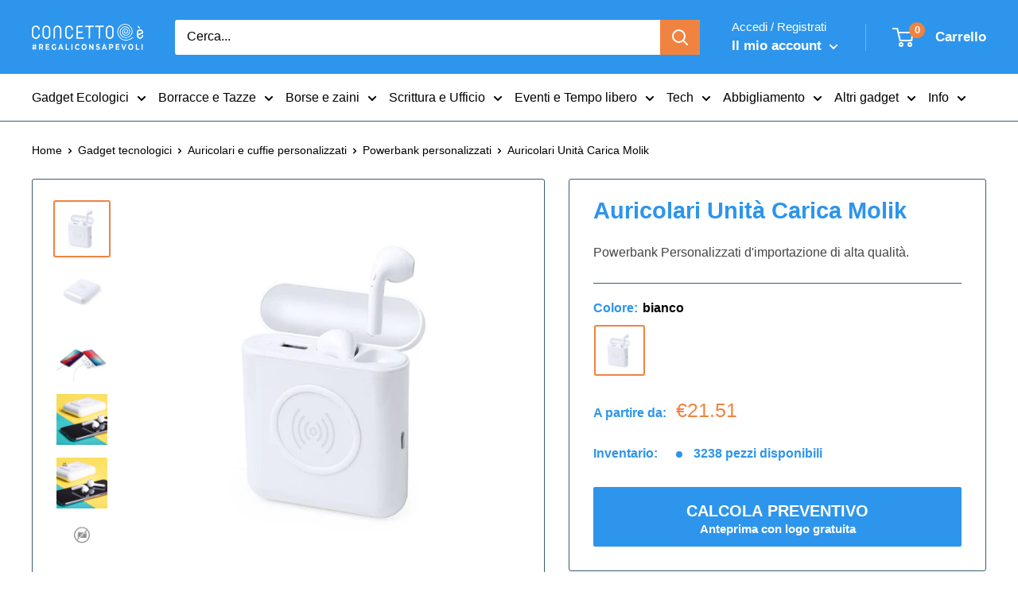

--- FILE ---
content_type: text/html; charset=utf-8
request_url: https://concettoe.com/products/auricolari-unit-agrave-carica-molik
body_size: 53624
content:
<!doctype html>

<html class="no-js" lang="it">
<head>
	<script src="//concettoe.com/cdn/shop/files/pandectes-rules.js?v=10120308199305066464"></script>
	
	
  
 
  
  
	
	
  <meta charset="utf-8">
  <meta name="viewport" content="width=device-width, initial-scale=1.0">
  <meta name="theme-color" content="#f08340">

  
  
  
  
    <link rel="canonical" href="https://concettoe.com/products/auricolari-unit-agrave-carica-molik">
  


<title>Auricolari Unit&amp;agrave; Carica Molik - Personalizzabile on line
</title><meta name="description" content="Auricolari Unit&amp;agrave; Carica Molik - Gadget aziendale personalizzabile con logo a partire da €20.96 e con bassi minimi d&#39;ordine.">  <script type="application/ld+json">
  {
    "@context": "https://schema.org",
    "@type": "Organization",
    "name": "Concetto è",
    "legalName": "Concetto è di Hermes Bruzzese",
    "description": "Gadget aziendali personalizzati e gadget ecologici, innovativi e originali, merchadising per associazioni. Oltre 5000 gadget online per la tua azienda.",
    "url": "https://concettoe.com",
    "logo": "https://cdn.shopify.com/s/files/1/1363/6123/files/logo-positivo_COLORE_CORRETTO_e_Arancio_quadrato_sfondo.png?v=1744639948",
    "image": "https://cdn.shopify.com/s/files/1/1363/6123/files/logo-positivo_COLORE_CORRETTO_e_Arancio_quadrato_sfondo.png?v=1744639948",
    "sameAs": [
      "https://www.facebook.com/concettoe",
      "https://www.instagram.com/concettoe/"
    ],
    "contactPoint": {
      "@type": "ContactPoint",
      "telephone": "+390238266262",
      "email": "info@concettoe.com",
      "contactType": "customer service",
      "areaServed": "IT",
      "availableLanguage": "Italian"
    },
    "address": {
      "@type": "PostalAddress",
      "streetAddress": "C.so di P.ta Ticinese 60",
      "addressLocality": "Milano",
      "postalCode": "20123",
      "addressCountry": "IT"
    },
    "aggregateRating": {
      "@type": "AggregateRating",
      "ratingValue": 4.9,
      "ratingCount": 309,
      "bestRating": 5,
      "worstRating": 1
    }
  }
  </script>

  <script type="application/ld+json">
  {
    "@context": "https://schema.org",
    "@type": "WebSite",
    "url": "https://concettoe.com/",
    "potentialAction": {
      "@type": "SearchAction",
      "target": "https://concettoe.com/search?type=product&options%5Bprefix%5D=last&q={search_term_string}",
      "query-input": "required name=search_term_string"
    }
  }
  </script><link rel="icon" href="//concettoe.com/cdn/shop/files/D1E0A783-1707-40E5-A4E1-D0DD20BF0E4A_48x48.png?v=1738894169" type="image/png">
    <link rel="shortcut icon" href="https://cdn.shopify.com/s/files/1/1363/6123/files/favicon.png?v=1664810976"><link rel="preload" as="style" href="//concettoe.com/cdn/shop/t/143/assets/theme.css?v=63692552695549299801758199054">
  <link rel="preconnect" href="https://cdn.shopify.com">
  <link rel="preconnect" href="https://fonts.shopifycdn.com">
  <link rel="dns-prefetch" href="https://productreviews.shopifycdn.com">
  <link rel="dns-prefetch" href="https://ajax.googleapis.com">
  <script src="//concettoe.com/cdn/shop/t/143/assets/jquery.min.js?v=61395414644828968241748160005"></script><meta property="og:type" content="product">
  <meta property="og:title" content="Auricolari Unit&amp;agrave; Carica Molik"><meta property="og:image" content="http://concettoe.com/cdn/shop/files/auricolari-unit-agrave-carica-molik-bianco-logo-personalizzato-28009109487674.jpg?v=1699877879">
    <meta property="og:image:secure_url" content="https://concettoe.com/cdn/shop/files/auricolari-unit-agrave-carica-molik-bianco-logo-personalizzato-28009109487674.jpg?v=1699877879">
    <meta property="og:image:width" content="1080">
    <meta property="og:image:height" content="1080"><meta property="product:price:amount" content="21.51">
  <meta property="product:price:currency" content="EUR"><meta property="og:description" content="Auricolari Unit&amp;agrave; Carica Molik - Gadget aziendale personalizzabile con logo a partire da €20.96 e con bassi minimi d&#39;ordine."><meta property="og:url" content="https://concettoe.com/products/auricolari-unit-agrave-carica-molik">
<meta property="og:site_name" content="Concetto è"><meta name="twitter:card" content="summary"><meta name="twitter:title" content="Auricolari Unit&amp;agrave; Carica Molik">
  <meta name="twitter:description" content="Set di auricolari con base di ricarica dotato di power bank wireless. Auricolare Bluetooth® 4.2 monocromatico bianco, con comandi integrati e funzione vivavoce. Base di ricarica / powerbank con capacità di 5.200 mAh utilizzabile wireless o con cavo e connessione di ingresso di tipo C. Ricaricabile tramite porta USB - cavo incluso. Confezionato singolarmente in scatola di design.Le capacità indicate su tutti nostri power bank sono reali, tutte batterie di grado A e non riciclate, con una durata di almeno 500 cicli di carica e conformi alle normative CE.Sono prodotti in conformità alle norme RoHS e in conformità con i seguenti requisiti di sicurezza:-Sistema di protezione da sovraccarico di alimentazione;-Sistema di protezione a scarica completa che garantisce una maggiore durata del power bank;- Sistema di bloccaggio per prevenire i cortocircuiti;- Sistema di trasferimento del carico costante, in funzione della capacità">
  <meta name="twitter:image" content="https://concettoe.com/cdn/shop/files/auricolari-unit-agrave-carica-molik-bianco-logo-personalizzato-28009109487674_600x600_crop_center.jpg?v=1699877879">
  

<link rel="preload" href="" as="font" type="font/woff2" crossorigin><link rel="preload" href="" as="font" type="font/woff2" crossorigin><link rel="preload" href="" as="font" type="font/woff2" crossorigin><link rel="preload" href="" as="font" type="font/woff2" crossorigin><style>
  
  @font-face {
    font-family: "font-theme-star";
    src: url(//concettoe.com/cdn/shop/t/143/assets/font-theme-star.eot?v=178649971611478077551748160005);
    src: url(//concettoe.com/cdn/shop/t/143/assets/font-theme-star.eot?%23iefix&v=178649971611478077551748160005) format("embedded-opentype"), url(//concettoe.com/cdn/shop/t/143/assets/font-theme-star.woff2?v=176977276741202493121748160005) format("woff2"), url(//concettoe.com/cdn/shop/t/143/assets/font-theme-star.ttf?v=17527569363257290761748160005) format("truetype");
    font-weight: normal;
    font-style: normal;
    font-display: fallback;
  }

  
  

  

  
  :root {
    --default-text-font-size : 15px;
    --base-text-font-size    : 16px;
    --heading-font-family    : "system_ui", -apple-system, 'Segoe UI', Roboto, 'Helvetica Neue', 'Noto Sans', 'Liberation Sans', Arial, sans-serif, 'Apple Color Emoji', 'Segoe UI Emoji', 'Segoe UI Symbol', 'Noto Color Emoji';
    --heading-font-weight    : 700;
    --heading-font-style     : normal;
    --text-font-family       : "system_ui", -apple-system, 'Segoe UI', Roboto, 'Helvetica Neue', 'Noto Sans', 'Liberation Sans', Arial, sans-serif, 'Apple Color Emoji', 'Segoe UI Emoji', 'Segoe UI Symbol', 'Noto Color Emoji';
    --text-font-weight       : 400;
    --text-font-style        : normal;
    --text-font-bolder-weight: bolder;
    --text-link-decoration   : underline;

    --text-color               : #000000;
    --text-color-rgb           : 0, 0, 0;
    --heading-color            : #2d95ec;
    --border-color             : #385d70;
    --border-color-rgb         : 56, 93, 112;
    --form-border-color        : #304f5f;
    --accent-color             : #f08340;
    --accent-color-rgb         : 240, 131, 64;
    --link-color               : #2d95ec;
    --link-color-hover         : #116ebc;
    --background               : #ffffff;
    --secondary-background     : #ffffff;
    --secondary-background-rgb : 255, 255, 255;
    --accent-background        : rgba(240, 131, 64, 0.08);

    --error-color       : #db4437;
    --error-background  : rgba(219, 68, 55, 0.07);
    --success-color     : #385d70;
    --success-background: rgba(56, 93, 112, 0.11);

    --primary-button-background      : #2d95ec;
    --primary-button-background-rgb  : 45, 149, 236;
    --primary-button-text-color      : #ffffff;
    --secondary-button-background    : #2d95ec;
    --secondary-button-background-rgb: 45, 149, 236;
    --secondary-button-text-color    : #ffffff;

    --header-background      : #2d95ec;
    --header-text-color      : #ffffff;
    --header-light-text-color: #ffffff;
    --header-border-color    : rgba(255, 255, 255, 0.3);
    --header-accent-color    : #f08340;

    --flickity-arrow-color: #16252c;--product-on-sale-accent           : #f08340;
    --product-on-sale-accent-rgb       : 240, 131, 64;
    --product-on-sale-color            : #ffffff;
    --product-in-stock-color           : #2d95ec;
    --product-low-stock-color          : #db4437;
    --product-sold-out-color           : #db4437;
    --product-custom-label-1-background: #db4437;
    --product-custom-label-1-color     : #ffffff;
    --product-custom-label-2-background: #385d70;
    --product-custom-label-2-color     : #ffffff;
    --product-review-star-color        : #edc26e;

    --mobile-container-gutter : 20px;
    --desktop-container-gutter: 40px;
  }
</style>


  <script>window.performance && window.performance.mark && window.performance.mark('shopify.content_for_header.start');</script><meta name="google-site-verification" content="ENXu1RoFEHEdbc5K5DlgR-OU8MjITnOY2zn5gkqonyg">
<meta id="shopify-digital-wallet" name="shopify-digital-wallet" content="/13636123/digital_wallets/dialog">
<meta name="shopify-checkout-api-token" content="4dc187be020b98d7bb19cb52ebf88e1a">
<meta id="in-context-paypal-metadata" data-shop-id="13636123" data-venmo-supported="false" data-environment="production" data-locale="it_IT" data-paypal-v4="true" data-currency="EUR">
<link rel="alternate" type="application/json+oembed" href="https://concettoe.com/products/auricolari-unit-agrave-carica-molik.oembed">
<script async="async" src="/checkouts/internal/preloads.js?locale=it-IT"></script>
<script id="apple-pay-shop-capabilities" type="application/json">{"shopId":13636123,"countryCode":"IT","currencyCode":"EUR","merchantCapabilities":["supports3DS"],"merchantId":"gid:\/\/shopify\/Shop\/13636123","merchantName":"Concetto è","requiredBillingContactFields":["postalAddress","email","phone"],"requiredShippingContactFields":["postalAddress","email","phone"],"shippingType":"shipping","supportedNetworks":["visa","maestro","masterCard","amex"],"total":{"type":"pending","label":"Concetto è","amount":"1.00"},"shopifyPaymentsEnabled":true,"supportsSubscriptions":true}</script>
<script id="shopify-features" type="application/json">{"accessToken":"4dc187be020b98d7bb19cb52ebf88e1a","betas":["rich-media-storefront-analytics"],"domain":"concettoe.com","predictiveSearch":true,"shopId":13636123,"locale":"it"}</script>
<script>var Shopify = Shopify || {};
Shopify.shop = "concetto-e.myshopify.com";
Shopify.locale = "it";
Shopify.currency = {"active":"EUR","rate":"1.0"};
Shopify.country = "IT";
Shopify.theme = {"name":"20250525 Simone (breadcrumb ok)","id":180251590979,"schema_name":"Warehouse","schema_version":"1.9.19","theme_store_id":871,"role":"main"};
Shopify.theme.handle = "null";
Shopify.theme.style = {"id":null,"handle":null};
Shopify.cdnHost = "concettoe.com/cdn";
Shopify.routes = Shopify.routes || {};
Shopify.routes.root = "/";</script>
<script type="module">!function(o){(o.Shopify=o.Shopify||{}).modules=!0}(window);</script>
<script>!function(o){function n(){var o=[];function n(){o.push(Array.prototype.slice.apply(arguments))}return n.q=o,n}var t=o.Shopify=o.Shopify||{};t.loadFeatures=n(),t.autoloadFeatures=n()}(window);</script>
<script id="shop-js-analytics" type="application/json">{"pageType":"product"}</script>
<script defer="defer" async type="module" src="//concettoe.com/cdn/shopifycloud/shop-js/modules/v2/client.init-shop-cart-sync_BlPcEt4s.it.esm.js"></script>
<script defer="defer" async type="module" src="//concettoe.com/cdn/shopifycloud/shop-js/modules/v2/chunk.common_BUFfzCqf.esm.js"></script>
<script type="module">
  await import("//concettoe.com/cdn/shopifycloud/shop-js/modules/v2/client.init-shop-cart-sync_BlPcEt4s.it.esm.js");
await import("//concettoe.com/cdn/shopifycloud/shop-js/modules/v2/chunk.common_BUFfzCqf.esm.js");

  window.Shopify.SignInWithShop?.initShopCartSync?.({"fedCMEnabled":true,"windoidEnabled":true});

</script>
<script>(function() {
  var isLoaded = false;
  function asyncLoad() {
    if (isLoaded) return;
    isLoaded = true;
    var urls = ["https:\/\/requestquote.w3apps.co\/js\/app.js?shop=concetto-e.myshopify.com","\/\/cdn.shopify.com\/proxy\/06afdef9ba749ca10467023e788bf9c6866b2e0bc0a7b9185f599865e8cf14bf\/shopify-script-tags.s3.eu-west-1.amazonaws.com\/smartseo\/instantpage.js?shop=concetto-e.myshopify.com\u0026sp-cache-control=cHVibGljLCBtYXgtYWdlPTkwMA","https:\/\/analyzely.gropulse.com\/js\/active.js?shop=concetto-e.myshopify.com","https:\/\/node1.itoris.com\/dpo\/storefront\/include.js?shop=concetto-e.myshopify.com","https:\/\/shy.elfsight.com\/p\/platform.js?shop=concetto-e.myshopify.com","https:\/\/api-na1.hubapi.com\/scriptloader\/v1\/5467304.js?shop=concetto-e.myshopify.com","https:\/\/uw-egcr.s3.eu-west-2.amazonaws.com\/egcr-badge-concetto-e.myshopify.com.js?shop=concetto-e.myshopify.com"];
    for (var i = 0; i < urls.length; i++) {
      var s = document.createElement('script');
      s.type = 'text/javascript';
      s.async = true;
      s.src = urls[i];
      var x = document.getElementsByTagName('script')[0];
      x.parentNode.insertBefore(s, x);
    }
  };
  if(window.attachEvent) {
    window.attachEvent('onload', asyncLoad);
  } else {
    window.addEventListener('load', asyncLoad, false);
  }
})();</script>
<script id="__st">var __st={"a":13636123,"offset":3600,"reqid":"effc4fb4-9923-468c-9b89-f400fb6aeabc-1763707353","pageurl":"concettoe.com\/products\/auricolari-unit-agrave-carica-molik","u":"6faecb18c7d0","p":"product","rtyp":"product","rid":4516916428858};</script>
<script>window.ShopifyPaypalV4VisibilityTracking = true;</script>
<script id="captcha-bootstrap">!function(){'use strict';const t='contact',e='account',n='new_comment',o=[[t,t],['blogs',n],['comments',n],[t,'customer']],c=[[e,'customer_login'],[e,'guest_login'],[e,'recover_customer_password'],[e,'create_customer']],r=t=>t.map((([t,e])=>`form[action*='/${t}']:not([data-nocaptcha='true']) input[name='form_type'][value='${e}']`)).join(','),a=t=>()=>t?[...document.querySelectorAll(t)].map((t=>t.form)):[];function s(){const t=[...o],e=r(t);return a(e)}const i='password',u='form_key',d=['recaptcha-v3-token','g-recaptcha-response','h-captcha-response',i],f=()=>{try{return window.sessionStorage}catch{return}},m='__shopify_v',_=t=>t.elements[u];function p(t,e,n=!1){try{const o=window.sessionStorage,c=JSON.parse(o.getItem(e)),{data:r}=function(t){const{data:e,action:n}=t;return t[m]||n?{data:e,action:n}:{data:t,action:n}}(c);for(const[e,n]of Object.entries(r))t.elements[e]&&(t.elements[e].value=n);n&&o.removeItem(e)}catch(o){console.error('form repopulation failed',{error:o})}}const l='form_type',E='cptcha';function T(t){t.dataset[E]=!0}const w=window,h=w.document,L='Shopify',v='ce_forms',y='captcha';let A=!1;((t,e)=>{const n=(g='f06e6c50-85a8-45c8-87d0-21a2b65856fe',I='https://cdn.shopify.com/shopifycloud/storefront-forms-hcaptcha/ce_storefront_forms_captcha_hcaptcha.v1.5.2.iife.js',D={infoText:'Protetto da hCaptcha',privacyText:'Privacy',termsText:'Termini'},(t,e,n)=>{const o=w[L][v],c=o.bindForm;if(c)return c(t,g,e,D).then(n);var r;o.q.push([[t,g,e,D],n]),r=I,A||(h.body.append(Object.assign(h.createElement('script'),{id:'captcha-provider',async:!0,src:r})),A=!0)});var g,I,D;w[L]=w[L]||{},w[L][v]=w[L][v]||{},w[L][v].q=[],w[L][y]=w[L][y]||{},w[L][y].protect=function(t,e){n(t,void 0,e),T(t)},Object.freeze(w[L][y]),function(t,e,n,w,h,L){const[v,y,A,g]=function(t,e,n){const i=e?o:[],u=t?c:[],d=[...i,...u],f=r(d),m=r(i),_=r(d.filter((([t,e])=>n.includes(e))));return[a(f),a(m),a(_),s()]}(w,h,L),I=t=>{const e=t.target;return e instanceof HTMLFormElement?e:e&&e.form},D=t=>v().includes(t);t.addEventListener('submit',(t=>{const e=I(t);if(!e)return;const n=D(e)&&!e.dataset.hcaptchaBound&&!e.dataset.recaptchaBound,o=_(e),c=g().includes(e)&&(!o||!o.value);(n||c)&&t.preventDefault(),c&&!n&&(function(t){try{if(!f())return;!function(t){const e=f();if(!e)return;const n=_(t);if(!n)return;const o=n.value;o&&e.removeItem(o)}(t);const e=Array.from(Array(32),(()=>Math.random().toString(36)[2])).join('');!function(t,e){_(t)||t.append(Object.assign(document.createElement('input'),{type:'hidden',name:u})),t.elements[u].value=e}(t,e),function(t,e){const n=f();if(!n)return;const o=[...t.querySelectorAll(`input[type='${i}']`)].map((({name:t})=>t)),c=[...d,...o],r={};for(const[a,s]of new FormData(t).entries())c.includes(a)||(r[a]=s);n.setItem(e,JSON.stringify({[m]:1,action:t.action,data:r}))}(t,e)}catch(e){console.error('failed to persist form',e)}}(e),e.submit())}));const S=(t,e)=>{t&&!t.dataset[E]&&(n(t,e.some((e=>e===t))),T(t))};for(const o of['focusin','change'])t.addEventListener(o,(t=>{const e=I(t);D(e)&&S(e,y())}));const B=e.get('form_key'),M=e.get(l),P=B&&M;t.addEventListener('DOMContentLoaded',(()=>{const t=y();if(P)for(const e of t)e.elements[l].value===M&&p(e,B);[...new Set([...A(),...v().filter((t=>'true'===t.dataset.shopifyCaptcha))])].forEach((e=>S(e,t)))}))}(h,new URLSearchParams(w.location.search),n,t,e,['guest_login'])})(!0,!0)}();</script>
<script integrity="sha256-52AcMU7V7pcBOXWImdc/TAGTFKeNjmkeM1Pvks/DTgc=" data-source-attribution="shopify.loadfeatures" defer="defer" src="//concettoe.com/cdn/shopifycloud/storefront/assets/storefront/load_feature-81c60534.js" crossorigin="anonymous"></script>
<script data-source-attribution="shopify.dynamic_checkout.dynamic.init">var Shopify=Shopify||{};Shopify.PaymentButton=Shopify.PaymentButton||{isStorefrontPortableWallets:!0,init:function(){window.Shopify.PaymentButton.init=function(){};var t=document.createElement("script");t.src="https://concettoe.com/cdn/shopifycloud/portable-wallets/latest/portable-wallets.it.js",t.type="module",document.head.appendChild(t)}};
</script>
<script data-source-attribution="shopify.dynamic_checkout.buyer_consent">
  function portableWalletsHideBuyerConsent(e){var t=document.getElementById("shopify-buyer-consent"),n=document.getElementById("shopify-subscription-policy-button");t&&n&&(t.classList.add("hidden"),t.setAttribute("aria-hidden","true"),n.removeEventListener("click",e))}function portableWalletsShowBuyerConsent(e){var t=document.getElementById("shopify-buyer-consent"),n=document.getElementById("shopify-subscription-policy-button");t&&n&&(t.classList.remove("hidden"),t.removeAttribute("aria-hidden"),n.addEventListener("click",e))}window.Shopify?.PaymentButton&&(window.Shopify.PaymentButton.hideBuyerConsent=portableWalletsHideBuyerConsent,window.Shopify.PaymentButton.showBuyerConsent=portableWalletsShowBuyerConsent);
</script>
<script data-source-attribution="shopify.dynamic_checkout.cart.bootstrap">document.addEventListener("DOMContentLoaded",(function(){function t(){return document.querySelector("shopify-accelerated-checkout-cart, shopify-accelerated-checkout")}if(t())Shopify.PaymentButton.init();else{new MutationObserver((function(e,n){t()&&(Shopify.PaymentButton.init(),n.disconnect())})).observe(document.body,{childList:!0,subtree:!0})}}));
</script>
<link id="shopify-accelerated-checkout-styles" rel="stylesheet" media="screen" href="https://concettoe.com/cdn/shopifycloud/portable-wallets/latest/accelerated-checkout-backwards-compat.css" crossorigin="anonymous">
<style id="shopify-accelerated-checkout-cart">
        #shopify-buyer-consent {
  margin-top: 1em;
  display: inline-block;
  width: 100%;
}

#shopify-buyer-consent.hidden {
  display: none;
}

#shopify-subscription-policy-button {
  background: none;
  border: none;
  padding: 0;
  text-decoration: underline;
  font-size: inherit;
  cursor: pointer;
}

#shopify-subscription-policy-button::before {
  box-shadow: none;
}

      </style>

<script>window.performance && window.performance.mark && window.performance.mark('shopify.content_for_header.end');</script>

  <link rel="stylesheet" href="//concettoe.com/cdn/shop/t/143/assets/theme.css?v=63692552695549299801758199054">

  

  <script>
    // This allows to expose several variables to the global scope, to be used in scripts
    window.theme = {
      pageType: "product",
      cartCount: 0,
      moneyFormat: "€{{amount}}",
      moneyWithCurrencyFormat: "€{{amount}} EUR",
      showDiscount: true,
      discountMode: "percentage",
      searchMode: "product,page",
      cartType: "page"
    };

    window.routes = {
      rootUrl: "\/",
      cartUrl: "\/cart",
      cartAddUrl: "\/cart\/add",
      cartChangeUrl: "\/cart\/change",
      searchUrl: "\/search",
      productRecommendationsUrl: "\/recommendations\/products"
    };

    window.languages = {
      collectionOnSaleLabel: "Risparmia {{savings}}",
      productFormUnavailable: "Non disponibile",
      productFormAddToCart: "CALCOLA PREVENTIVO\u0026lt;span\u0026gt;Anteprima con logo gratuita\u0026lt;\/span\u0026gt;",
      productFormSoldOut: "Esaurito",
      shippingEstimatorNoResults: "Nessuna tariffa può essere calcolata per il tuo indirizzo",
      shippingEstimatorOneResult: "C\u0026#39;è una tariffa di spedizione per questo indirizzo:",
      shippingEstimatorMultipleResults: "Ci sono {{count}} tariffe di spedizione per il tuo indirizzo:",
      shippingEstimatorErrors: "Ci sono degli errori:"
    };

    window.lazySizesConfig = {
      loadHidden: false,
      hFac: 0.8,
      expFactor: 3,
      customMedia: {
        '--phone': '(max-width: 640px)',
        '--tablet': '(min-width: 641px) and (max-width: 1023px)',
        '--lap': '(min-width: 1024px)'
      }
    };
    document.documentElement.className = document.documentElement.className.replace('no-js', 'js');
  </script><script src="//concettoe.com/cdn/shop/t/143/assets/theme.min.js?v=130009510828274838101748160005" defer></script>
  <script src="//concettoe.com/cdn/shop/t/143/assets/custom.js?v=24725725172872299661748160005" defer></script><script>
      (function () {
        window.onpageshow = function() {
          // We force re-freshing the cart content onpageshow, as most browsers will serve a cache copy when hitting the
          // back button, which cause staled data
          document.documentElement.dispatchEvent(new CustomEvent('cart:refresh', {
            bubbles: true,
            detail: {scrollToTop: false}
          }));
        };
      })();
    </script><!-- Google Webmaster Tools Site Verification -->
<meta name="google-site-verification" content="-XvdRFduVdVmCDl--jgmvrM0GlT-3I7RqOA96WgVI6o">

<!-- Belkapp verify --><meta name="google-site-verification" content="Rbw5YZSwZ8edcLbT5FHNJHkCHIbwZMiXisVnRrJV5vs">

<!-- Added by Milen on 1:34PM 10th October 2023 -->
<meta name="google-site-verification" content="9C9dVpsXMh24mAGMSv_PbNykFBDqkwmJQzxihvVgHr8"><meta name="google-site-verification" content="Rbw5YZSwZ8edcLbT5FHNJHkCHIbwZMiXisVnRrJV5vs">
  
   
    <script>
      function htHGACheckCart() {
        /**
         *
         * @param {Array} dataList
         * @param {Object} singleData
         */
        const isDataUseable = (dataList, checkData) => {
          if (dataList.length === 0) return checkData;

          for (let index = 0; index < dataList.length; index++) {
            const singleData = dataList[index];
            if (singleData.id === checkData.id) {
              if (checkData.quantity > singleData.quantity) {
                const newData = {
                  ...checkData,
                  quantity: checkData.quantity - singleData.quantity,
                };
                return newData;
              } else {
                return false;
              }
            }
          }
          return checkData;
        };

        /**
         *
         * @param {Array} localStoreData
         * @param {Array} newFetchData
         */
        const checkAddToACart = (localStoreData, newFetchData) => {
          return newFetchData.map((singleFetchData) => isDataUseable(localStoreData, singleFetchData)).filter(Boolean);
        };

        /**
         *
         * @param {Array} localStoreData
         * @param {Array} newFetchData
         */
        const checkRemoveFromACart = (localStoreData, newFetchData) => {
          return localStoreData
            .map((singleLocalStoreData) => isDataUseable(newFetchData, singleLocalStoreData))
            .filter(Boolean);
        };

        const addToCartFire = (cartData, rawCartData) => {
          const dataLayerItems = cartData.map((singleCartData, i) => {
            return {
              item_id: singleCartData.product_id,
              item_name: singleCartData.product_title,
              currency: Shopify.currency.active || ShopifyAnalytics.meta.currency,
              item_brand: singleCartData.vendor,
              item_variant: singleCartData.variant_title,
              quantity: singleCartData.quantity,
              price: singleCartData.price / 100,
            };
          });

          analyzelyGtag('event', 'add_to_cart', {
            currency: rawCartData.currency,
            value: rawCartData.total_price / 100,
            items: dataLayerItems,
          });
        };

        const removeFromCartFire = (cartData, rawCartData) => {
          const dataLayerItems = cartData.map((singleCartData, i) => {
            return {
              item_id: singleCartData.product_id,
              item_name: singleCartData.product_title,
              currency: Shopify.currency.active || ShopifyAnalytics.meta.currency,
              item_brand: singleCartData.vendor,
              item_variant: singleCartData.variant_title,
              quantity: singleCartData.quantity,
              price: singleCartData.price / 100,
            };
          });

          analyzelyGtag('event', 'remove_from_cart', {
            currency: rawCartData.currency,
            value: rawCartData.total_price / 100,
            items: dataLayerItems,
          });
        };

        setInterval(function () {
          fetch('/cart.js')
            .then((response) => response.json())
            .then((data) => {
              const lsData = JSON.parse(localStorage.getItem('ht-hga-cart-data')) || [];

              const fetchData = data.items;

              const addToCart = checkAddToACart(lsData, fetchData);
              addToCart.length !== 0 && addToCartFire(addToCart, data);

              const removeFromCart = checkRemoveFromACart(lsData, fetchData);
              removeFromCart.length !== 0 && removeFromCartFire(removeFromCart, data);

              localStorage.setItem('ht-hga-cart-data', JSON.stringify(fetchData));
            });
        }, 3000);
      }

      window.addEventListener('analyzely_start_tracking', htHGACheckCart);
    </script>
  
 
<!-- BEGIN app block: shopify://apps/pandectes-gdpr/blocks/banner/58c0baa2-6cc1-480c-9ea6-38d6d559556a -->
  
    <script>
      if (!window.PandectesRulesSettings) {
        window.PandectesRulesSettings = {"store":{"id":13636123,"adminMode":false,"headless":false,"storefrontRootDomain":"","checkoutRootDomain":"","storefrontAccessToken":""},"banner":{"revokableTrigger":false,"cookiesBlockedByDefault":"7","hybridStrict":false,"isActive":true},"geolocation":{"brOnly":false,"caOnly":false,"chOnly":false,"euOnly":false,"jpOnly":false,"thOnly":false,"canadaOnly":false,"globalVisibility":true},"blocker":{"isActive":true,"googleConsentMode":{"isActive":true,"id":"","analyticsId":"","adStorageCategory":4,"analyticsStorageCategory":2,"functionalityStorageCategory":1,"personalizationStorageCategory":1,"securityStorageCategory":0,"customEvent":false,"redactData":true,"urlPassthrough":true,"dataLayerProperty":"analyzelyDataLayer"},"facebookPixel":{"isActive":false,"id":"","ldu":false},"microsoft":{},"rakuten":{"isActive":false,"cmp":false,"ccpa":false},"gpcIsActive":false,"defaultBlocked":7,"patterns":{"whiteList":[],"blackList":{"1":[],"2":[],"4":["hubapi.com"],"8":[]},"iframesWhiteList":[],"iframesBlackList":{"1":[],"2":[],"4":[],"8":[]},"beaconsWhiteList":[],"beaconsBlackList":{"1":[],"2":[],"4":[],"8":[]}}}};
        window.PandectesRulesSettings.auto = true;
        const rulesScript = document.createElement('script');
        rulesScript.src = "https://cdn.shopify.com/extensions/019a9c14-79c2-773b-aba3-14da278f73ef/gdpr-200/assets/pandectes-rules.js";
        const firstChild = document.head.firstChild;
        document.head.insertBefore(rulesScript, firstChild);
      }
    </script>
  
  <script>
    
      window.PandectesSettings = {"store":{"id":13636123,"plan":"enterprise","theme":"19122024 Simone (lavorazione) ","primaryLocale":"it","adminMode":false,"headless":false,"storefrontRootDomain":"","checkoutRootDomain":"","storefrontAccessToken":""},"tsPublished":1747908999,"declaration":{"showPurpose":false,"showProvider":false,"showDateGenerated":false},"language":{"unpublished":[],"languageMode":"Single","fallbackLanguage":"it","languageDetection":"browser","languagesSupported":[]},"texts":{"managed":{"headerText":{"it":"Rispettiamo la tua privacy"},"consentText":{"it":"Questo sito utilizza cookie (propri e di terze parti) per funzionare, migliorare la tua esperienza e inviarti pubblicità mirata.\nClicca \"Impostazioni cookie\" per scegliere quali cookie accettare o \"Accetta tutti\" per continuare.\nScopri di più nella nostra"},"linkText":{"it":"Cookie Policy"},"imprintText":{"it":"Impronta"},"googleLinkText":{"it":"Termini sulla privacy di Google"},"allowButtonText":{"it":"Accetta tutti i Cookie"},"denyButtonText":{"it":"Solo Cookie Tecnici"},"dismissButtonText":{"it":"Ok"},"leaveSiteButtonText":{"it":"Lascia questo sito"},"preferencesButtonText":{"it":"Impostazioni Cookie"},"cookiePolicyText":{"it":"Gestione dei Cookie"},"preferencesPopupTitleText":{"it":"Gestire le preferenze di consenso"},"preferencesPopupIntroText":{"it":"Utilizziamo i cookie per ottimizzare la funzionalità del sito Web, analizzare le prestazioni e fornire un'esperienza personalizzata all'utente. Alcuni cookie sono essenziali per il funzionamento e il corretto funzionamento del sito web. Questi cookie non possono essere disabilitati. In questa finestra puoi gestire le tue preferenze sui cookie."},"preferencesPopupSaveButtonText":{"it":"SALVA E CHIUDI"},"preferencesPopupCloseButtonText":{"it":"Chiudere"},"preferencesPopupAcceptAllButtonText":{"it":"CONSENTI TUTTI"},"preferencesPopupRejectAllButtonText":{"it":"SOLO COOKIE TECNICI"},"cookiesDetailsText":{"it":"Dettagli sui cookie"},"preferencesPopupAlwaysAllowedText":{"it":"sempre permesso"},"accessSectionParagraphText":{"it":"Hai il diritto di poter accedere ai tuoi dati in qualsiasi momento."},"accessSectionTitleText":{"it":"Portabilità dei dati"},"accessSectionAccountInfoActionText":{"it":"Dati personali"},"accessSectionDownloadReportActionText":{"it":"Scarica tutto"},"accessSectionGDPRRequestsActionText":{"it":"Richieste dell'interessato"},"accessSectionOrdersRecordsActionText":{"it":"Ordini"},"rectificationSectionParagraphText":{"it":"Hai il diritto di richiedere l'aggiornamento dei tuoi dati ogni volta che lo ritieni opportuno."},"rectificationSectionTitleText":{"it":"Rettifica dei dati"},"rectificationCommentPlaceholder":{"it":"Descrivi cosa vuoi che venga aggiornato"},"rectificationCommentValidationError":{"it":"Il commento è obbligatorio"},"rectificationSectionEditAccountActionText":{"it":"Richiedi un aggiornamento"},"erasureSectionTitleText":{"it":"Diritto all'oblio"},"erasureSectionParagraphText":{"it":"Hai il diritto di chiedere la cancellazione di tutti i tuoi dati. Dopodiché, non sarai più in grado di accedere al tuo account."},"erasureSectionRequestDeletionActionText":{"it":"Richiedi la cancellazione dei dati personali"},"consentDate":{"it":"Data del consenso"},"consentId":{"it":"ID di consenso"},"consentSectionChangeConsentActionText":{"it":"Modifica la preferenza per il consenso"},"consentSectionConsentedText":{"it":"Hai acconsentito alla politica sui cookie di questo sito web su"},"consentSectionNoConsentText":{"it":"Non hai acconsentito alla politica sui cookie di questo sito."},"consentSectionTitleText":{"it":"Il tuo consenso ai cookie"},"consentStatus":{"it":"Preferenza di consenso"},"confirmationFailureMessage":{"it":"La tua richiesta non è stata verificata. Riprova e se il problema persiste, contatta il proprietario del negozio per assistenza"},"confirmationFailureTitle":{"it":"Si è verificato un problema"},"confirmationSuccessMessage":{"it":"Ti risponderemo presto in merito alla tua richiesta."},"confirmationSuccessTitle":{"it":"La tua richiesta è verificata"},"guestsSupportEmailFailureMessage":{"it":"La tua richiesta non è stata inviata. Riprova e se il problema persiste, contatta il proprietario del negozio per assistenza."},"guestsSupportEmailFailureTitle":{"it":"Si è verificato un problema"},"guestsSupportEmailPlaceholder":{"it":"Indirizzo email"},"guestsSupportEmailSuccessMessage":{"it":"Se sei registrato come cliente di questo negozio, riceverai presto un'e-mail con le istruzioni su come procedere."},"guestsSupportEmailSuccessTitle":{"it":"Grazie per la vostra richiesta"},"guestsSupportEmailValidationError":{"it":"L'email non è valida"},"guestsSupportInfoText":{"it":"Effettua il login con il tuo account cliente per procedere ulteriormente."},"submitButton":{"it":"Invia"},"submittingButton":{"it":"Invio in corso..."},"cancelButton":{"it":"Annulla"},"declIntroText":{"it":"Utilizziamo i cookie per ottimizzare la funzionalità del sito Web, analizzare le prestazioni e fornire un&#39;esperienza personalizzata all&#39;utente. Alcuni cookie sono essenziali per far funzionare e funzionare correttamente il sito web. Questi cookie non possono essere disabilitati. In questa finestra puoi gestire le tue preferenze sui cookie."},"declName":{"it":"Nome"},"declPurpose":{"it":"Scopo"},"declType":{"it":"Tipo"},"declRetention":{"it":"Ritenzione"},"declProvider":{"it":"Fornitore"},"declFirstParty":{"it":"Prima parte"},"declThirdParty":{"it":"Terzo"},"declSeconds":{"it":"secondi"},"declMinutes":{"it":"minuti"},"declHours":{"it":"ore"},"declDays":{"it":"giorni"},"declMonths":{"it":"mesi"},"declYears":{"it":"anni"},"declSession":{"it":"Sessione"},"declDomain":{"it":"Dominio"},"declPath":{"it":"Il percorso"}},"categories":{"strictlyNecessaryCookiesTitleText":{"it":"Cookie tecnici"},"strictlyNecessaryCookiesDescriptionText":{"it":"Necessari per garantire la corretta navigazione.\nI cookie tecnici sono quelli strettamente necessari per il funzionamento del sito o per consentirti di usufruire dei contenuti e dei servizi richiesti.\nNon è possibile disabilitare tale tipologia di cookie, in quanto ciò comprometterebbe il corretto funzionamento del sito o la fruizione dei suoi contenuti e servizi.\nSe non desideri l’installazione sul tuo device di tale categoria di cookie, sei invitato a non utilizzare il sito."},"functionalityCookiesTitleText":{"it":"Cookie di funzionalità"},"functionalityCookiesDescriptionText":{"it":"Utili per rendere la navigazione più semplice e veloce.\nI cookie funzionali sono utilizzati per attivare specifiche funzionalità del sito e una serie di opzioni (ad esempio, la lingua, i prodotti selezionati per l’acquisto) al fine di migliorare il servizio reso.\nDisabilitando tale tipologia di cookie alcuni servizi o determinate funzioni del sito potrebbero risultare non disponibili o non funzionare correttamente e potresti essere costretto a modificare o a inserire manualmente alcune informazioni o preferenze ogni volta che visiterai il sito."},"performanceCookiesTitleText":{"it":"Cookie analitici"},"performanceCookiesDescriptionText":{"it":"Utili per migliorare l’esperienza di navigazione raccogliendo dati anonimi.\nI cookie analitici, anche di terze parti, consentono di comprendere come il sito viene utilizzato dagli utenti."},"targetingCookiesTitleText":{"it":"Cookie di pubblicità"},"targetingCookiesDescriptionText":{"it":"Utili per rendere più personalizzata la tua navigazione.\nI cookie di pubblicità, anche di terze parti, sono cookie volti a creare profili relativi all'utente e utilizzati al fine di inviarti messaggi pubblicitari in linea con le tue preferenze manifestate nell'ambito della navigazione in rete."},"unclassifiedCookiesTitleText":{"it":"Cookie non classificati"},"unclassifiedCookiesDescriptionText":{"it":"I cookie non classificati sono cookie che stiamo classificando insieme ai fornitori di cookie individuali."}},"auto":{}},"library":{"previewMode":false,"fadeInTimeout":2000,"defaultBlocked":7,"showLink":true,"showImprintLink":false,"showGoogleLink":false,"enabled":true,"cookie":{"expiryDays":365,"secure":true,"domain":""},"dismissOnScroll":false,"dismissOnWindowClick":false,"dismissOnTimeout":false,"palette":{"popup":{"background":"#FFFFFF","backgroundForCalculations":{"a":1,"b":255,"g":255,"r":255},"text":"#000000"},"button":{"background":"#2D95EC","backgroundForCalculations":{"a":1,"b":236,"g":149,"r":45},"text":"#FFFFFF","textForCalculation":{"a":1,"b":255,"g":255,"r":255},"border":"transparent"}},"content":{"href":"https://www.iusprivacy.eu/informativa-privacy-1005337112","imprintHref":"/","close":"&#10005;","target":"","logo":""},"window":"<div role=\"dialog\" aria-live=\"polite\" aria-label=\"cookieconsent\" aria-describedby=\"cookieconsent:desc\" id=\"pandectes-banner\" class=\"cc-window-wrapper cc-bottom-center-wrapper\"><div class=\"pd-cookie-banner-window cc-window {{classes}}\"><!--googleoff: all-->{{children}}<!--googleon: all--></div></div>","compliance":{"custom":"<div class=\"cc-compliance cc-highlight\">{{preferences}}{{allow}}</div>"},"type":"custom","layouts":{"basic":"{{messagelink}}{{compliance}}{{close}}"},"position":"bottom-center","theme":"classic","revokable":false,"animateRevokable":false,"revokableReset":false,"revokableLogoUrl":"","revokablePlacement":"bottom-left","revokableMarginHorizontal":15,"revokableMarginVertical":15,"static":false,"autoAttach":true,"hasTransition":true,"blacklistPage":[""],"elements":{"close":"<button aria-label=\"close\" type=\"button\" tabindex=\"0\" class=\"cc-close\">{{close}}</button>","dismiss":"<button type=\"button\" tabindex=\"0\" class=\"cc-btn cc-btn-decision cc-dismiss\">{{dismiss}}</button>","allow":"<button type=\"button\" tabindex=\"0\" class=\"cc-btn cc-btn-decision cc-allow\">{{allow}}</button>","deny":"<button type=\"button\" tabindex=\"0\" class=\"cc-btn cc-btn-decision cc-deny\">{{deny}}</button>","preferences":"<button tabindex=\"0\" type=\"button\" class=\"cc-btn cc-settings\" onclick=\"Pandectes.fn.openPreferences()\">{{preferences}}</button>"}},"geolocation":{"brOnly":false,"caOnly":false,"chOnly":false,"euOnly":false,"jpOnly":false,"thOnly":false,"canadaOnly":false,"globalVisibility":true},"dsr":{"guestsSupport":false,"accessSectionDownloadReportAuto":false},"banner":{"resetTs":1663943488,"extraCss":"        .cc-banner-logo {max-width: 55em!important;}    @media(min-width: 768px) {.cc-window.cc-floating{max-width: 55em!important;width: 55em!important;}}    .cc-message, .pd-cookie-banner-window .cc-header, .cc-logo {text-align: center}    .cc-window-wrapper{z-index: 2147483647;}    .cc-window{padding: 24px!important;z-index: 2147483647;font-size: 16px!important;font-family: inherit;}    .pd-cookie-banner-window .cc-header{font-size: 16px!important;font-family: inherit;}    .pd-cp-ui{font-family: inherit; background-color: #FFFFFF;color:#000000;}    button.pd-cp-btn, a.pd-cp-btn{background-color:#2D95EC;color:#FFFFFF!important;}    input + .pd-cp-preferences-slider{background-color: rgba(0, 0, 0, 0.3)}    .pd-cp-scrolling-section::-webkit-scrollbar{background-color: rgba(0, 0, 0, 0.3)}    input:checked + .pd-cp-preferences-slider{background-color: rgba(0, 0, 0, 1)}    .pd-cp-scrolling-section::-webkit-scrollbar-thumb {background-color: rgba(0, 0, 0, 1)}    .pd-cp-ui-close{color:#000000;}    .pd-cp-preferences-slider:before{background-color: #FFFFFF}    .pd-cp-title:before {border-color: #000000!important}    .pd-cp-preferences-slider{background-color:#000000}    .pd-cp-toggle{color:#000000!important}    @media(max-width:699px) {.pd-cp-ui-close-top svg {fill: #000000}}    .pd-cp-toggle:hover,.pd-cp-toggle:visited,.pd-cp-toggle:active{color:#000000!important}    .pd-cookie-banner-window {box-shadow: 0 0 18px rgb(0 0 0 / 20%);}  @media screen and (max-width: 414px) {.cc-window .cc-message {margin-right: 25px !important;}.cc-window {font-size: 12px!important;}}.pd-cp-ui-rejectAll {background-color:white;color:black !important;border:2px;border-color:#00ABFF;border-style: solid;}.pd-cp-ui-acceptAll {background-color:white;color:black !important;border:2px;border-color:#00ABFF;border-style: solid;}.cc-compliance .cc-settings {order:1;}.cc-compliance .cc-deny {order:2;}.cc-compliance .cc-allow {order:3;}.cc-btn {border-radius:0!important;line-height:48px!important;padding: 0!important;}","customJavascript":{},"showPoweredBy":false,"logoHeight":40,"revokableTrigger":false,"hybridStrict":false,"cookiesBlockedByDefault":"7","isActive":true,"implicitSavePreferences":false,"cookieIcon":false,"blockBots":false,"showCookiesDetails":true,"hasTransition":true,"blockingPage":false,"showOnlyLandingPage":false,"leaveSiteUrl":"https://www.google.com","linkRespectStoreLang":false},"cookies":{"0":[{"name":"secure_customer_sig","type":"http","domain":"concettoe.com","path":"/","provider":"Shopify","firstParty":true,"retention":"1 year(s)","expires":1,"unit":"declYears","purpose":{"it":"Utilizzato in connessione con l'accesso del cliente."}},{"name":"localization","type":"http","domain":"concettoe.com","path":"/","provider":"Shopify","firstParty":true,"retention":"1 year(s)","expires":1,"unit":"declYears","purpose":{"it":"Localizzazione negozio Shopify"}},{"name":"cart_currency","type":"http","domain":"concettoe.com","path":"/","provider":"Shopify","firstParty":true,"retention":"14 day(s)","expires":14,"unit":"declDays","purpose":{"it":"Il cookie è necessario per il checkout sicuro e la funzione di pagamento sul sito web. Questa funzione è fornita da shopify.com."}},{"name":"keep_alive","type":"http","domain":"concettoe.com","path":"/","provider":"Shopify","firstParty":true,"retention":"30 minute(s)","expires":30,"unit":"declMinutes","purpose":{"it":"Utilizzato in connessione con la localizzazione dell'acquirente."}},{"name":"cart_sig","type":"http","domain":"concettoe.com","path":"/","provider":"Shopify","firstParty":true,"retention":"14 day(s)","expires":14,"unit":"declDays","purpose":{"it":"Analisi di Shopify."}},{"name":"_tracking_consent","type":"http","domain":".concettoe.com","path":"/","provider":"Shopify","firstParty":true,"retention":"1 year(s)","expires":1,"unit":"declYears","purpose":{"it":"Preferenze di monitoraggio."}},{"name":"_secure_session_id","type":"http","domain":"concettoe.com","path":"/","provider":"Shopify","firstParty":true,"retention":"24 hour(s)","expires":24,"unit":"declHours","purpose":{"it":"Utilizzato in connessione con la navigazione attraverso una vetrina."}},{"name":"_pandectes_gdpr","type":"http","domain":"concettoe.com","path":"/","provider":"Pandectes","firstParty":true,"retention":"1 year(s)","expires":1,"unit":"declYears","purpose":{"it":"Utilizzato per la funzionalità del banner di consenso ai cookie."}}],"1":[{"name":"_orig_referrer","type":"http","domain":".concettoe.com","path":"/","provider":"Shopify","firstParty":true,"retention":"14 day(s)","expires":14,"unit":"declDays","purpose":{"it":"Tiene traccia delle pagine di destinazione."}},{"name":"_landing_page","type":"http","domain":".concettoe.com","path":"/","provider":"Shopify","firstParty":true,"retention":"14 day(s)","expires":14,"unit":"declDays","purpose":{"it":"Tiene traccia delle pagine di destinazione."}},{"name":"_shopify_s","type":"http","domain":".concettoe.com","path":"/","provider":"Shopify","firstParty":true,"retention":"30 minute(s)","expires":30,"unit":"declMinutes","purpose":{"it":"Analisi di Shopify."}},{"name":"_s","type":"http","domain":".concettoe.com","path":"/","provider":"Shopify","firstParty":true,"retention":"30 minute(s)","expires":30,"unit":"declMinutes","purpose":{"it":"Analisi di Shopify."}},{"name":"_shopify_sa_p","type":"http","domain":".concettoe.com","path":"/","provider":"Shopify","firstParty":true,"retention":"30 minute(s)","expires":30,"unit":"declMinutes","purpose":{"it":"Analisi di Shopify relative a marketing e referral."}},{"name":"_y","type":"http","domain":".concettoe.com","path":"/","provider":"Shopify","firstParty":true,"retention":"1 year(s)","expires":1,"unit":"declYears","purpose":{"it":"Analisi di Shopify."}},{"name":"_shopify_y","type":"http","domain":".concettoe.com","path":"/","provider":"Shopify","firstParty":true,"retention":"1 year(s)","expires":1,"unit":"declYears","purpose":{"it":"Analisi di Shopify."}},{"name":"_shopify_sa_t","type":"http","domain":".concettoe.com","path":"/","provider":"Shopify","firstParty":true,"retention":"30 minute(s)","expires":30,"unit":"declMinutes","purpose":{"it":"Analisi di Shopify relative a marketing e referral."}},{"name":"recentlyViewedProducts","type":"html_local","domain":"https://concettoe.com","path":"/","provider":"Shopify","firstParty":true,"retention":"Local Storage","expires":0,"unit":"declDays","purpose":{"it":"It's used to show the recently viewed products."}}],"2":[{"name":"__cf_bm","type":"http","domain":".hubspot.com","path":"/","provider":"CloudFlare","firstParty":false,"retention":"30 minute(s)","expires":30,"unit":"declMinutes","purpose":{"it":""}},{"name":"_ga","type":"http","domain":".concettoe.com","path":"/","provider":"Google","firstParty":true,"retention":"1 year(s)","expires":1,"unit":"declYears","purpose":{"it":"Cookie is set by Google Analytics with unknown functionality"}},{"name":"_ga_77EH2SBGC3","type":"http","domain":".concettoe.com","path":"/","provider":"Google","firstParty":true,"retention":"1 year(s)","expires":1,"unit":"declYears","purpose":{"it":"Cookie is set by Google Analytics with unknown functionality"}}],"4":[{"name":"_gcl_au","type":"http","domain":".concettoe.com","path":"/","provider":"Google","firstParty":true,"retention":"90 day(s)","expires":90,"unit":"declDays","purpose":{"it":"Il cookie viene inserito da Google Tag Manager per monitorare le conversioni."}},{"name":"IDE","type":"http","domain":".doubleclick.net","path":"/","provider":"Google","firstParty":false,"retention":"1 year(s)","expires":1,"unit":"declYears","purpose":{"it":"Per misurare le azioni dei visitatori dopo che hanno fatto clic su un annuncio. Scade dopo 1 anno."}}],"8":[]},"blocker":{"isActive":true,"googleConsentMode":{"id":"","analyticsId":"","isActive":true,"adStorageCategory":4,"analyticsStorageCategory":2,"personalizationStorageCategory":1,"functionalityStorageCategory":1,"customEvent":false,"securityStorageCategory":0,"redactData":true,"urlPassthrough":true,"dataLayerProperty":"analyzelyDataLayer"},"facebookPixel":{"id":"","isActive":false,"ldu":false},"microsoft":{},"rakuten":{"isActive":false,"cmp":false,"ccpa":false},"gpcIsActive":false,"defaultBlocked":7,"patterns":{"whiteList":[],"blackList":{"1":[],"2":[],"4":["hubapi.com"],"8":[]},"iframesWhiteList":[],"iframesBlackList":{"1":[],"2":[],"4":[],"8":[]},"beaconsWhiteList":[],"beaconsBlackList":{"1":[],"2":[],"4":[],"8":[]}}}};
    
    window.addEventListener('DOMContentLoaded', function(){
      const script = document.createElement('script');
      script.src = "https://cdn.shopify.com/extensions/019a9c14-79c2-773b-aba3-14da278f73ef/gdpr-200/assets/pandectes-core.js";
      script.defer = true;
      document.body.appendChild(script);
    })
  </script>


<!-- END app block --><!-- BEGIN app block: shopify://apps/judge-me-reviews/blocks/judgeme_core/61ccd3b1-a9f2-4160-9fe9-4fec8413e5d8 --><!-- Start of Judge.me Core -->




<link rel="dns-prefetch" href="https://cdnwidget.judge.me">
<link rel="dns-prefetch" href="https://cdn.judge.me">
<link rel="dns-prefetch" href="https://cdn1.judge.me">
<link rel="dns-prefetch" href="https://api.judge.me">

<script data-cfasync='false' class='jdgm-settings-script'>window.jdgmSettings={"pagination":5,"disable_web_reviews":false,"badge_no_review_text":"Nessuna recensione","badge_n_reviews_text":"{{ n }} recensione/recensioni","badge_star_color":"#EDC26E","hide_badge_preview_if_no_reviews":true,"badge_hide_text":false,"enforce_center_preview_badge":false,"widget_title":"Recensioni","widget_open_form_text":"Scrivi una recensione","widget_close_form_text":"Cancella recensione","widget_refresh_page_text":"Aggiorna pagina","widget_summary_text":"Basato su {{ number_of_reviews }} recensioni/recensioni","widget_no_review_text":"Nessuna recensione","widget_name_field_text":"Nome","widget_verified_name_field_text":"Nome verificato (pubblico)","widget_name_placeholder_text":"Inserisci il tuo nome (pubblico)","widget_required_field_error_text":"Questo campo è obbligatorio.","widget_email_field_text":"E-mail","widget_verified_email_field_text":"Email verificata (privata, non può essere modificata)","widget_email_placeholder_text":"Inserisci la tua email (privato)","widget_email_field_error_text":"Si prega di inserire un indirizzo email valido.","widget_rating_field_text":"Valutazione","widget_review_title_field_text":"Titolo","widget_review_title_placeholder_text":"Dai un titolo alla tua recensione","widget_review_body_field_text":"Revisione","widget_review_body_placeholder_text":"Scrivi qui i tuoi commenti","widget_pictures_field_text":"Immagine/Video (opzionale)","widget_submit_review_text":"Invia recensione","widget_submit_verified_review_text":"Invia recensione verificata","widget_submit_success_msg_with_auto_publish":"Grazie! Aggiorna la pagina tra qualche istante per vedere la tua recensione. Puoi rimuovere o modificare la tua recensione accedendo a \u003ca href='https://judge.me/login' target='_blank' rel='nofollow noopener'\u003eJudge.me\u003c/a\u003e","widget_submit_success_msg_no_auto_publish":"Grazie! La tua recensione sarà pubblicata non appena sarà approvata dall\u0026#39;amministratore del negozio. Puoi rimuovere o modificare la tua recensione accedendo a \u003ca href='https://judge.me/login' target='_blank' rel='nofollow noopener'\u003eJudge.me\u003c/a\u003e","widget_show_default_reviews_out_of_total_text":"Mostrando {{ n_reviews_shown }} su {{ n_reviews }} recensioni.","widget_show_all_link_text":"Mostra tutto","widget_show_less_link_text":"Mostra meno","widget_author_said_text":"{{ reviewer_name }} ha detto:","widget_days_text":"{{ n }} giorni fa","widget_weeks_text":"{{ n }} settimana/settimane fa","widget_months_text":"{{ n }} mesi/mesi fa","widget_years_text":"{{ n }} anni/anni fa","widget_yesterday_text":"Ieri","widget_today_text":"Oggi","widget_replied_text":"\u003e\u003e {{ shop_name }} ha risposto:","widget_read_more_text":"Leggi di più","widget_reviewer_name_as_initial":"last_initial","widget_rating_filter_color":"#EB8148","widget_rating_filter_see_all_text":"Vedi tutte le recensioni","widget_sorting_most_recent_text":"Piu recente","widget_sorting_highest_rating_text":"Valutazione più alta","widget_sorting_lowest_rating_text":"Valutazione più bassa","widget_sorting_with_pictures_text":"Solo immagini","widget_sorting_most_helpful_text":"Più utile","widget_open_question_form_text":"Fai una domanda","widget_reviews_subtab_text":"Recensioni","widget_questions_subtab_text":"Domande","widget_question_label_text":"Domanda","widget_answer_label_text":"Risposta","widget_question_placeholder_text":"Scrivi la tua domanda qui","widget_submit_question_text":"Invia domanda","widget_question_submit_success_text":"Grazie per la tua domanda! Ti avviseremo e la tua domanda sarà pubblicata una volta che avrà ricevuto risposta.","widget_star_color":"#EDC26E","verified_badge_text":"Verificata","verified_badge_placement":"left-of-reviewer-name","widget_review_max_height":5,"widget_hide_border":false,"widget_social_share":false,"widget_review_location_show":true,"widget_location_format":"state_country_only","all_reviews_include_out_of_store_products":true,"all_reviews_out_of_store_text":"(prodotto ad hoc)","all_reviews_product_name_prefix_text":"di","enable_review_pictures":true,"review_date_format":"dd/mm/yyyy","widget_product_reviews_subtab_text":"Recensioni dei prodotti","widget_shop_reviews_subtab_text":"Recensioni del negozio","widget_write_a_store_review_text":"Lascia una recensione su Concetto è","widget_other_languages_heading":"Recensioni in Altre Lingue","widget_sorting_pictures_first_text":"Foto prima","show_pictures_on_all_rev_page_desktop":true,"floating_tab_button_name":"★ Recensioni","floating_tab_title":"Lascia che i clienti parlino per noi","floating_tab_url":"","floating_tab_url_enabled":false,"all_reviews_text_badge_text":"Valutazione 5/5 in base alle recensioni di 172.","all_reviews_text_badge_text_branded_style":"Valutazione 5/5 in base alle recensioni di 172.","is_all_reviews_text_badge_a_link":true,"show_stars_for_all_reviews_text_badge":true,"all_reviews_text_badge_url":"/pages/le-recensioni","all_reviews_text_style":"branded","all_reviews_text_color_style":"custom","all_reviews_text_color":"#F08340","featured_carousel_title":"Recensioni da chi ha acquistato gadget personalizzati su Concetto è","featured_carousel_count_text":"da {{ n }} recensioni","featured_carousel_url":"/pages/le-recensioni","featured_carousel_show_images":false,"featured_carousel_autoslide_interval":10,"featured_carousel_width":100,"featured_carousel_arrow_color":"#2D95EC","verified_count_badge_style":"branded","verified_count_badge_color_style":"custom","verified_count_badge_color":"#F08340","is_verified_count_badge_a_link":true,"verified_count_badge_url":"/pages/le-recensioni","widget_histogram_use_custom_color":true,"widget_pagination_use_custom_color":true,"picture_reminder_submit_button":"Carica immagini","widget_sorting_videos_first_text":"Prima i video","widget_review_pending_text":"In attesa","featured_carousel_items_for_large_screen":4,"remove_microdata_snippet":false,"preview_badge_no_question_text":"Niente domande","preview_badge_n_question_text":"{{ number_of_questions }} domanda/domande","remove_judgeme_branding":true,"widget_search_bar_placeholder":"Cerca recensioni","widget_sorting_verified_only_text":"Solo verificato","featured_carousel_theme":"card","featured_carousel_show_date":true,"featured_carousel_full_star_background":"#F08340","featured_carousel_verified_badge_enable":true,"featured_carousel_verified_badge_color":"#2D95EC","featured_carousel_more_reviews_button_text":"Read more reviews","featured_carousel_view_product_button_text":"Visualizza il prodotto","all_reviews_page_load_more_text":"Carica altre recensioni","widget_advanced_speed_features":5,"widget_public_name_text":"visualizzato pubblicamente come","default_reviewer_name_has_non_latin":true,"widget_reviewer_anonymous":"Anonimo","medals_widget_title":"Medaglie Review Judge.me","widget_invalid_yt_video_url_error_text":"Non è l'URL di un video di YouTube","widget_max_length_field_error_text":"Inserisci non più di {0} caratteri.","widget_show_country_flag":true,"widget_verified_by_shop_text":"Verificato da Shop","widget_load_with_code_splitting":true,"widget_ugc_title":"Fatto da noi, condiviso da te","widget_ugc_subtitle":"Taggaci per vedere la tua foto presente nella nostra pagina","widget_ugc_primary_button_text":"Acquista ora","widget_ugc_secondary_button_text":"Carica di più","widget_ugc_reviews_button_text":"Visualizza le recensioni","widget_primary_color":"#2D95EC","widget_summary_average_rating_text":"{{ average_rating }} su 5","widget_media_grid_title":"Foto e video dei clienti","widget_media_grid_see_more_text":"Vedi altro","widget_verified_by_judgeme_text":"Verificato da Judge.me","widget_verified_by_judgeme_text_in_store_medals":"Verificate da Judge.me","widget_media_field_exceed_quantity_message":"Siamo spiacenti, possiamo accettare solo {{ max_media }} per una recensione.","widget_media_field_exceed_limit_message":"{{ file_name }} è troppo grande, seleziona un {{ media_type }} inferiore a {{ size_limit }} MB.","widget_review_submitted_text":"Recensione inviata!","widget_question_submitted_text":"Domanda inviata!","widget_close_form_text_question":"Cancella","widget_write_your_answer_here_text":"Scrivi qui la tua risposta","widget_enabled_branded_link":true,"widget_show_collected_by_judgeme":true,"widget_collected_by_judgeme_text":"raccolti da Judge.me","widget_load_more_text":"Carica di più","widget_load_more_color":"#EB8148","widget_full_review_text":"Recensione completa","widget_read_more_reviews_text":"Leggi altre recensioni","widget_read_questions_text":"Leggi Domande","widget_questions_and_answers_text":"domande e risposte","widget_verified_by_text":"Verificato da","widget_number_of_reviews_text":"{{ number_of_reviews }} recensioni","widget_back_button_text":"Indietro","widget_next_button_text":"Prossimo","widget_custom_forms_filter_button":"Filtri","how_reviews_are_collected":"Come vengono raccolte le recensioni?","widget_gdpr_statement":"Come utilizziamo i vostri dati: vi contatteremo solo in merito alla recensione che avete lasciato, e solo se necessario. inviando la vostra recensione, accettate i \u003ca href='https://judge.me/terms' target='_blank' rel='nofollow noopener'\u003etermini e condizioni\u003c/a\u003e e \u003ca href='https://judge.me/privacy' target='_blank' rel='nofollow noopener'\u003el'informativa sulla privacy\u003c/a\u003e e le politiche \u003ca href='https://judge.me/content-policy' target='_blank' rel='nofollow noopener'\u003econtent\u003c/a\u003e di Judge.me.","review_snippet_widget_round_border_style":true,"review_snippet_widget_card_color":"#FFFFFF","review_snippet_widget_slider_arrows_background_color":"#FFFFFF","review_snippet_widget_slider_arrows_color":"#000000","review_snippet_widget_star_color":"#339999","verified_badge_custom_css":"div {\n/* ... */\nmin-width: 500px;\nmin-height: 500px;\nmax-width: 1000px;\nmax-height: 1000px;\n}","platform":"shopify","branding_url":"https://app.judge.me/reviews","branding_text":"Offerto da Judge.me","locale":"en","reply_name":"Concetto è","widget_version":"3.0","footer":true,"autopublish":true,"review_dates":true,"enable_custom_form":false,"enable_multi_locales_translations":false,"can_be_branded":true,"reply_name_text":"Concetto è"};</script> <style class='jdgm-settings-style'>﻿.jdgm-xx{left:0}:root{--jdgm-primary-color: #2D95EC;--jdgm-secondary-color: rgba(45,149,236,0.1);--jdgm-star-color: #EDC26E;--jdgm-write-review-text-color: white;--jdgm-write-review-bg-color: #2D95EC;--jdgm-paginate-color: #EB8148;--jdgm-border-radius: 0;--jdgm-reviewer-name-color: #2D95EC}.jdgm-histogram__bar-content{background-color:#EB8148}.jdgm-rev[data-verified-buyer=true] .jdgm-rev__icon.jdgm-rev__icon:after,.jdgm-rev__buyer-badge.jdgm-rev__buyer-badge{color:white;background-color:#2D95EC}.jdgm-review-widget--small .jdgm-gallery.jdgm-gallery .jdgm-gallery__thumbnail-link:nth-child(8) .jdgm-gallery__thumbnail-wrapper.jdgm-gallery__thumbnail-wrapper:before{content:"Vedi altro"}@media only screen and (min-width: 768px){.jdgm-gallery.jdgm-gallery .jdgm-gallery__thumbnail-link:nth-child(8) .jdgm-gallery__thumbnail-wrapper.jdgm-gallery__thumbnail-wrapper:before{content:"Vedi altro"}}.jdgm-preview-badge .jdgm-star.jdgm-star{color:#EDC26E}.jdgm-prev-badge[data-average-rating='0.00']{display:none !important}.jdgm-author-fullname{display:none !important}.jdgm-author-all-initials{display:none !important}.jdgm-rev-widg__title{visibility:hidden}.jdgm-rev-widg__summary-text{visibility:hidden}.jdgm-prev-badge__text{visibility:hidden}.jdgm-rev__prod-link-prefix:before{content:'di'}.jdgm-rev__out-of-store-text:before{content:'(prodotto ad hoc)'}@media only screen and (max-width: 768px){.jdgm-rev__pics .jdgm-rev_all-rev-page-picture-separator,.jdgm-rev__pics .jdgm-rev__product-picture{display:none}}.jdgm-preview-badge[data-template="product"]{display:none !important}.jdgm-preview-badge[data-template="collection"]{display:none !important}.jdgm-preview-badge[data-template="index"]{display:none !important}.jdgm-review-widget[data-from-snippet="true"]{display:none !important}.jdgm-verified-count-badget[data-from-snippet="true"]{display:none !important}.jdgm-carousel-wrapper[data-from-snippet="true"]{display:none !important}.jdgm-all-reviews-text[data-from-snippet="true"]{display:none !important}.jdgm-medals-section[data-from-snippet="true"]{display:none !important}.jdgm-ugc-media-wrapper[data-from-snippet="true"]{display:none !important}.jdgm-review-snippet-widget .jdgm-rev-snippet-widget__cards-container .jdgm-rev-snippet-card{border-radius:8px;background:#fff}.jdgm-review-snippet-widget .jdgm-rev-snippet-widget__cards-container .jdgm-rev-snippet-card__rev-rating .jdgm-star{color:#399}.jdgm-review-snippet-widget .jdgm-rev-snippet-widget__prev-btn,.jdgm-review-snippet-widget .jdgm-rev-snippet-widget__next-btn{border-radius:50%;background:#fff}.jdgm-review-snippet-widget .jdgm-rev-snippet-widget__prev-btn>svg,.jdgm-review-snippet-widget .jdgm-rev-snippet-widget__next-btn>svg{fill:#000}.jdgm-full-rev-modal.rev-snippet-widget .jm-mfp-container .jm-mfp-content,.jdgm-full-rev-modal.rev-snippet-widget .jm-mfp-container .jdgm-full-rev__icon,.jdgm-full-rev-modal.rev-snippet-widget .jm-mfp-container .jdgm-full-rev__pic-img,.jdgm-full-rev-modal.rev-snippet-widget .jm-mfp-container .jdgm-full-rev__reply{border-radius:8px}.jdgm-full-rev-modal.rev-snippet-widget .jm-mfp-container .jdgm-full-rev[data-verified-buyer="true"] .jdgm-full-rev__icon::after{border-radius:8px}.jdgm-full-rev-modal.rev-snippet-widget .jm-mfp-container .jdgm-full-rev .jdgm-rev__buyer-badge{border-radius:calc( 8px / 2 )}.jdgm-full-rev-modal.rev-snippet-widget .jm-mfp-container .jdgm-full-rev .jdgm-full-rev__replier::before{content:'Concetto è'}.jdgm-full-rev-modal.rev-snippet-widget .jm-mfp-container .jdgm-full-rev .jdgm-full-rev__product-button{border-radius:calc( 8px * 6 )}
</style> <style class='jdgm-settings-style'></style>

  
  
  
  <style class='jdgm-miracle-styles'>
  @-webkit-keyframes jdgm-spin{0%{-webkit-transform:rotate(0deg);-ms-transform:rotate(0deg);transform:rotate(0deg)}100%{-webkit-transform:rotate(359deg);-ms-transform:rotate(359deg);transform:rotate(359deg)}}@keyframes jdgm-spin{0%{-webkit-transform:rotate(0deg);-ms-transform:rotate(0deg);transform:rotate(0deg)}100%{-webkit-transform:rotate(359deg);-ms-transform:rotate(359deg);transform:rotate(359deg)}}@font-face{font-family:'JudgemeStar';src:url("[data-uri]") format("woff");font-weight:normal;font-style:normal}.jdgm-star{font-family:'JudgemeStar';display:inline !important;text-decoration:none !important;padding:0 4px 0 0 !important;margin:0 !important;font-weight:bold;opacity:1;-webkit-font-smoothing:antialiased;-moz-osx-font-smoothing:grayscale}.jdgm-star:hover{opacity:1}.jdgm-star:last-of-type{padding:0 !important}.jdgm-star.jdgm--on:before{content:"\e000"}.jdgm-star.jdgm--off:before{content:"\e001"}.jdgm-star.jdgm--half:before{content:"\e002"}.jdgm-widget *{margin:0;line-height:1.4;-webkit-box-sizing:border-box;-moz-box-sizing:border-box;box-sizing:border-box;-webkit-overflow-scrolling:touch}.jdgm-hidden{display:none !important;visibility:hidden !important}.jdgm-temp-hidden{display:none}.jdgm-spinner{width:40px;height:40px;margin:auto;border-radius:50%;border-top:2px solid #eee;border-right:2px solid #eee;border-bottom:2px solid #eee;border-left:2px solid #ccc;-webkit-animation:jdgm-spin 0.8s infinite linear;animation:jdgm-spin 0.8s infinite linear}.jdgm-prev-badge{display:block !important}

</style>


  
  
   


<script data-cfasync='false' class='jdgm-script'>
!function(e){window.jdgm=window.jdgm||{},jdgm.CDN_HOST="https://cdnwidget.judge.me/",jdgm.API_HOST="https://api.judge.me/",jdgm.CDN_BASE_URL="https://cdn.shopify.com/extensions/019a9cfb-8996-758c-96dc-3c04f5595c78/judgeme-extensions-225/assets/",
jdgm.docReady=function(d){(e.attachEvent?"complete"===e.readyState:"loading"!==e.readyState)?
setTimeout(d,0):e.addEventListener("DOMContentLoaded",d)},jdgm.loadCSS=function(d,t,o,a){
!o&&jdgm.loadCSS.requestedUrls.indexOf(d)>=0||(jdgm.loadCSS.requestedUrls.push(d),
(a=e.createElement("link")).rel="stylesheet",a.class="jdgm-stylesheet",a.media="nope!",
a.href=d,a.onload=function(){this.media="all",t&&setTimeout(t)},e.body.appendChild(a))},
jdgm.loadCSS.requestedUrls=[],jdgm.loadJS=function(e,d){var t=new XMLHttpRequest;
t.onreadystatechange=function(){4===t.readyState&&(Function(t.response)(),d&&d(t.response))},
t.open("GET",e),t.send()},jdgm.docReady((function(){(window.jdgmLoadCSS||e.querySelectorAll(
".jdgm-widget, .jdgm-all-reviews-page").length>0)&&(jdgmSettings.widget_load_with_code_splitting?
parseFloat(jdgmSettings.widget_version)>=3?jdgm.loadCSS(jdgm.CDN_HOST+"widget_v3/base.css"):
jdgm.loadCSS(jdgm.CDN_HOST+"widget/base.css"):jdgm.loadCSS(jdgm.CDN_HOST+"shopify_v2.css"),
jdgm.loadJS(jdgm.CDN_HOST+"loader.js"))}))}(document);
</script>
<noscript><link rel="stylesheet" type="text/css" media="all" href="https://cdnwidget.judge.me/shopify_v2.css"></noscript>

<!-- BEGIN app snippet: theme_fix_tags --><script>
  (function() {
    var jdgmThemeFixes = {"175735603523":{"html":"","css":".jdgm-medal-wrapper:has(.jdgm-medal__value){\n  display: none !important;\n}","js":""}};
    if (!jdgmThemeFixes) return;
    var thisThemeFix = jdgmThemeFixes[Shopify.theme.id];
    if (!thisThemeFix) return;

    if (thisThemeFix.html) {
      document.addEventListener("DOMContentLoaded", function() {
        var htmlDiv = document.createElement('div');
        htmlDiv.classList.add('jdgm-theme-fix-html');
        htmlDiv.innerHTML = thisThemeFix.html;
        document.body.append(htmlDiv);
      });
    };

    if (thisThemeFix.css) {
      var styleTag = document.createElement('style');
      styleTag.classList.add('jdgm-theme-fix-style');
      styleTag.innerHTML = thisThemeFix.css;
      document.head.append(styleTag);
    };

    if (thisThemeFix.js) {
      var scriptTag = document.createElement('script');
      scriptTag.classList.add('jdgm-theme-fix-script');
      scriptTag.innerHTML = thisThemeFix.js;
      document.head.append(scriptTag);
    };
  })();
</script>
<!-- END app snippet -->
<!-- End of Judge.me Core -->



<!-- END app block --><!-- BEGIN app block: shopify://apps/smart-seo/blocks/smartseo/7b0a6064-ca2e-4392-9a1d-8c43c942357b --><meta name="smart-seo-integrated" content="true" /><!-- metatagsSavedToSEOFields: true --><!-- BEGIN app snippet: smartseo.custom.schemas.jsonld --><!-- END app snippet --><!-- BEGIN app snippet: smartseo.product.jsonld -->


<!--JSON-LD data generated by Smart SEO-->
<script type="application/ld+json">
    {
        "@context": "https://schema.org/",
        "@type":"Product",
        "url": "https://concettoe.com/products/auricolari-unit-agrave-carica-molik",
        "name": "Auricolari Unit&agrave; Carica Molik",
        "image": "https://concettoe.com/cdn/shop/files/auricolari-unit-agrave-carica-molik-bianco-logo-personalizzato-28009109487674.jpg?v=1699877879",
        "description": "Set di auricolari con base di ricarica dotato di power bank wireless. Auricolare Bluetooth® 4.2 monocromatico bianco, con comandi integrati e funzione vivavoce. Base di ricarica / powerbank  con capacità di 5.200 mAh utilizzabile wireless o con cavo e connessione di ingresso di tipo C. Ricaricabi...",
        "brand": {
            "@type": "Brand",
            "name": "Asia"
        },
        "sku": "6302 BLA",
        "mpn": "6302 BLA","offers": [
                    {
                        "@type": "Offer",
                        "priceCurrency": "EUR",
                        "price": "21.51",
                        "priceValidUntil": "2026-02-19",
                        "availability": "https://schema.org/InStock",
                        "itemCondition": "https://schema.org/NewCondition",
                        "sku": "6302 BLA",
                        "name": "bianco",
                        "url": "https://concettoe.com/products/auricolari-unit-agrave-carica-molik?variant=31831924637754"
                    }
        ]}
</script><!-- END app snippet --><!-- END app block --><!-- BEGIN app block: shopify://apps/analyzely-google-analytics-4/blocks/analyzely/b3a3a697-6f42-4507-a5ae-c447f6da2c9d -->

  <!-- Global site tag (gtag.js) - Google Analytics -->
  <script
    async
    src="https://www.googletagmanager.com/gtag/js?id=G-77EH2SBGC3&l=analyzelyDataLayer"
  ></script>
  <script>
    // save analyzely data to session storage if available
    sessionStorage.setItem('groPulseAnalyzelyData', JSON.stringify({"serverSideEvent":{"measurementSecret":"H4vrZq7nROy-HY2NcmiG6w","isEnable":true},"googleAccount":{"selectedAccount":"119131251","selectedProperty":"310719543"},"trackingConsent":{"isEnable":true},"dashboardAppEmbeddedStatus":true,"selectedDataLayer":["viewCategory","viewContent","search","addToCart","initiateCheckout","purchase","refund"],"isTaxAdded":false,"isShippingAdded":false,"isManually":false,"_id":"63ef782100de737fe607048d","shopName":"concetto-e.myshopify.com","__v":0,"analyticsVersion":"ga4","createdAt":"2023-02-17T12:50:41.456Z","isECActive":false,"measurementId":"G-77EH2SBGC3","updatedAt":"2023-12-19T17:36:58.196Z"}));

    const isGroPulseAnalyzelyWebPixelLoaded = Boolean(sessionStorage.getItem("isGroPulseAnalyzelyWebPixelLoaded"));

    window.analyzelyDataLayer = window.analyzelyDataLayer || [];
    function analyzelyGtag() {
      analyzelyDataLayer.push(arguments);
    }

    window.Shopify.loadFeatures([
      {
        name: "consent-tracking-api",
        version: "0.1"
      }
    ], (error) => {
      if (error) {
        throw error;
      }

      const analyzelyTrackingConsentStatus = true;

      if(!analyzelyTrackingConsentStatus){
        const event = new Event("analyzely_consent_set");
        window.dispatchEvent(event);
        return;
      }

      const isTrackingConsentGiven = Shopify.customerPrivacy.userCanBeTracked();
      if (isTrackingConsentGiven) {
        analyzelyGtag('consent', 'default', {
          'ad_storage': 'granted',
          'ad_user_data': 'granted',
          'ad_personalization': 'granted',
          'analytics_storage': 'granted'
        });
      }
      else{
        analyzelyGtag('consent', 'default', {
          'ad_storage': 'denied',
          'ad_user_data': 'denied',
          'ad_personalization': 'denied',
          'analytics_storage': 'denied'
        });
      }
      document.addEventListener("visitorConsentCollected", (event) => {
      if(event.detail.analyticsAllowed) {
        analyzelyGtag('consent', 'update', {
          'ad_storage': 'granted',
          'ad_user_data': 'granted',
          'ad_personalization': 'granted',
          'analytics_storage': 'granted'
        });
      }
      else {
        analyzelyGtag('consent', 'update', {
          'ad_storage': 'denied',
          'ad_user_data': 'denied',
          'ad_personalization': 'denied',
          'analytics_storage': 'denied'
        });
      }
      });
      const event = new Event("analyzely_consent_set");
      window.dispatchEvent(event);
    });

    window.addEventListener("analyzely_consent_set", () => {
      analyzelyGtag('js', new Date());
      analyzelyGtag('config', 'G-77EH2SBGC3');const analyzelyClientIdPromise = new Promise(resolve => {
          analyzelyGtag('get', 'G-77EH2SBGC3', 'client_id', resolve)
        });

        const analyzelySessionIdPromise = new Promise(resolve => {
          analyzelyGtag('get', 'G-77EH2SBGC3', 'session_id', resolve)
        });

        const analyzeyTokenSaveHandler = function(token, analyzelyClientId, analyzelySessionId) {
          localStorage.setItem('analyzely_sse', JSON.stringify({token, analyzelyClientId, analyzelySessionId}))
        }

        Promise.all([analyzelyClientIdPromise, analyzelySessionIdPromise]).then(([analyzelyClientId, analyzelySessionId]) => {
          fetch('/cart/update.js', {
            method: 'POST',
            headers: {
              'Content-Type': 'application/json'
            },
            body: JSON.stringify(
              {
                attributes: {
                  analyzely_sse: JSON.stringify(
                    {analyzelyClientId, analyzelySessionId}
                  )
                }
              }
            )
          }).then((response) => response.json()).then(({token}) => analyzeyTokenSaveHandler(token, analyzelyClientId, analyzelySessionId));
        });const startEvent = new Event("analyzely_start_tracking");
      if (document.readyState === "complete") {
        window.dispatchEvent(startEvent);
      } else {
        window.addEventListener("load", () => window.dispatchEvent(startEvent));
      }
    })
  </script>

  <script>
    window.analyzelyGtag = window.analyzelyGtag || function () {};
  </script>

    
      <script>

        window.addEventListener("analyzely_start_tracking", () => {
          (function() {
            let variantTitle = "";variantTitle = `bianco`;const itemCategoryList = {};itemCategoryList['item_category'] = `AURICOLARI E CUFFIE PERSONALIZZATI`;
              itemCategoryList['item_category2'] = "GADGET TECNOLOGICI";itemCategoryList['item_category3'] = "IMPORT BASIC";itemCategoryList['item_category4'] = "POWERBANK PERSONALIZZATI";let itemCategories = [];

            Object.values(itemCategoryList).forEach(singleitem => itemCategories.push(singleitem))

            itemCategories = itemCategories.join("/");


            analyzelyGtag('event', 'view_item', {
              "items": [
                {
                  item_id: "4516916428858",
                  item_name: `Auricolari Unit&agrave; Carica Molik`,
                  currency: Shopify.currency.active || ShopifyAnalytics.meta.currency,
                  item_brand: `Asia`,
                  item_category: itemCategories,
                  item_variant: variantTitle,
                  price: 21.51
                }
              ]
            });
          })()
        })
      </script>
    
  



<!-- END app block --><script src="https://cdn.shopify.com/extensions/019a9cfb-8996-758c-96dc-3c04f5595c78/judgeme-extensions-225/assets/loader.js" type="text/javascript" defer="defer"></script>
<link href="https://monorail-edge.shopifysvc.com" rel="dns-prefetch">
<script>(function(){if ("sendBeacon" in navigator && "performance" in window) {try {var session_token_from_headers = performance.getEntriesByType('navigation')[0].serverTiming.find(x => x.name == '_s').description;} catch {var session_token_from_headers = undefined;}var session_cookie_matches = document.cookie.match(/_shopify_s=([^;]*)/);var session_token_from_cookie = session_cookie_matches && session_cookie_matches.length === 2 ? session_cookie_matches[1] : "";var session_token = session_token_from_headers || session_token_from_cookie || "";function handle_abandonment_event(e) {var entries = performance.getEntries().filter(function(entry) {return /monorail-edge.shopifysvc.com/.test(entry.name);});if (!window.abandonment_tracked && entries.length === 0) {window.abandonment_tracked = true;var currentMs = Date.now();var navigation_start = performance.timing.navigationStart;var payload = {shop_id: 13636123,url: window.location.href,navigation_start,duration: currentMs - navigation_start,session_token,page_type: "product"};window.navigator.sendBeacon("https://monorail-edge.shopifysvc.com/v1/produce", JSON.stringify({schema_id: "online_store_buyer_site_abandonment/1.1",payload: payload,metadata: {event_created_at_ms: currentMs,event_sent_at_ms: currentMs}}));}}window.addEventListener('pagehide', handle_abandonment_event);}}());</script>
<script id="web-pixels-manager-setup">(function e(e,d,r,n,o){if(void 0===o&&(o={}),!Boolean(null===(a=null===(i=window.Shopify)||void 0===i?void 0:i.analytics)||void 0===a?void 0:a.replayQueue)){var i,a;window.Shopify=window.Shopify||{};var t=window.Shopify;t.analytics=t.analytics||{};var s=t.analytics;s.replayQueue=[],s.publish=function(e,d,r){return s.replayQueue.push([e,d,r]),!0};try{self.performance.mark("wpm:start")}catch(e){}var l=function(){var e={modern:/Edge?\/(1{2}[4-9]|1[2-9]\d|[2-9]\d{2}|\d{4,})\.\d+(\.\d+|)|Firefox\/(1{2}[4-9]|1[2-9]\d|[2-9]\d{2}|\d{4,})\.\d+(\.\d+|)|Chrom(ium|e)\/(9{2}|\d{3,})\.\d+(\.\d+|)|(Maci|X1{2}).+ Version\/(15\.\d+|(1[6-9]|[2-9]\d|\d{3,})\.\d+)([,.]\d+|)( \(\w+\)|)( Mobile\/\w+|) Safari\/|Chrome.+OPR\/(9{2}|\d{3,})\.\d+\.\d+|(CPU[ +]OS|iPhone[ +]OS|CPU[ +]iPhone|CPU IPhone OS|CPU iPad OS)[ +]+(15[._]\d+|(1[6-9]|[2-9]\d|\d{3,})[._]\d+)([._]\d+|)|Android:?[ /-](13[3-9]|1[4-9]\d|[2-9]\d{2}|\d{4,})(\.\d+|)(\.\d+|)|Android.+Firefox\/(13[5-9]|1[4-9]\d|[2-9]\d{2}|\d{4,})\.\d+(\.\d+|)|Android.+Chrom(ium|e)\/(13[3-9]|1[4-9]\d|[2-9]\d{2}|\d{4,})\.\d+(\.\d+|)|SamsungBrowser\/([2-9]\d|\d{3,})\.\d+/,legacy:/Edge?\/(1[6-9]|[2-9]\d|\d{3,})\.\d+(\.\d+|)|Firefox\/(5[4-9]|[6-9]\d|\d{3,})\.\d+(\.\d+|)|Chrom(ium|e)\/(5[1-9]|[6-9]\d|\d{3,})\.\d+(\.\d+|)([\d.]+$|.*Safari\/(?![\d.]+ Edge\/[\d.]+$))|(Maci|X1{2}).+ Version\/(10\.\d+|(1[1-9]|[2-9]\d|\d{3,})\.\d+)([,.]\d+|)( \(\w+\)|)( Mobile\/\w+|) Safari\/|Chrome.+OPR\/(3[89]|[4-9]\d|\d{3,})\.\d+\.\d+|(CPU[ +]OS|iPhone[ +]OS|CPU[ +]iPhone|CPU IPhone OS|CPU iPad OS)[ +]+(10[._]\d+|(1[1-9]|[2-9]\d|\d{3,})[._]\d+)([._]\d+|)|Android:?[ /-](13[3-9]|1[4-9]\d|[2-9]\d{2}|\d{4,})(\.\d+|)(\.\d+|)|Mobile Safari.+OPR\/([89]\d|\d{3,})\.\d+\.\d+|Android.+Firefox\/(13[5-9]|1[4-9]\d|[2-9]\d{2}|\d{4,})\.\d+(\.\d+|)|Android.+Chrom(ium|e)\/(13[3-9]|1[4-9]\d|[2-9]\d{2}|\d{4,})\.\d+(\.\d+|)|Android.+(UC? ?Browser|UCWEB|U3)[ /]?(15\.([5-9]|\d{2,})|(1[6-9]|[2-9]\d|\d{3,})\.\d+)\.\d+|SamsungBrowser\/(5\.\d+|([6-9]|\d{2,})\.\d+)|Android.+MQ{2}Browser\/(14(\.(9|\d{2,})|)|(1[5-9]|[2-9]\d|\d{3,})(\.\d+|))(\.\d+|)|K[Aa][Ii]OS\/(3\.\d+|([4-9]|\d{2,})\.\d+)(\.\d+|)/},d=e.modern,r=e.legacy,n=navigator.userAgent;return n.match(d)?"modern":n.match(r)?"legacy":"unknown"}(),u="modern"===l?"modern":"legacy",c=(null!=n?n:{modern:"",legacy:""})[u],f=function(e){return[e.baseUrl,"/wpm","/b",e.hashVersion,"modern"===e.buildTarget?"m":"l",".js"].join("")}({baseUrl:d,hashVersion:r,buildTarget:u}),m=function(e){var d=e.version,r=e.bundleTarget,n=e.surface,o=e.pageUrl,i=e.monorailEndpoint;return{emit:function(e){var a=e.status,t=e.errorMsg,s=(new Date).getTime(),l=JSON.stringify({metadata:{event_sent_at_ms:s},events:[{schema_id:"web_pixels_manager_load/3.1",payload:{version:d,bundle_target:r,page_url:o,status:a,surface:n,error_msg:t},metadata:{event_created_at_ms:s}}]});if(!i)return console&&console.warn&&console.warn("[Web Pixels Manager] No Monorail endpoint provided, skipping logging."),!1;try{return self.navigator.sendBeacon.bind(self.navigator)(i,l)}catch(e){}var u=new XMLHttpRequest;try{return u.open("POST",i,!0),u.setRequestHeader("Content-Type","text/plain"),u.send(l),!0}catch(e){return console&&console.warn&&console.warn("[Web Pixels Manager] Got an unhandled error while logging to Monorail."),!1}}}}({version:r,bundleTarget:l,surface:e.surface,pageUrl:self.location.href,monorailEndpoint:e.monorailEndpoint});try{o.browserTarget=l,function(e){var d=e.src,r=e.async,n=void 0===r||r,o=e.onload,i=e.onerror,a=e.sri,t=e.scriptDataAttributes,s=void 0===t?{}:t,l=document.createElement("script"),u=document.querySelector("head"),c=document.querySelector("body");if(l.async=n,l.src=d,a&&(l.integrity=a,l.crossOrigin="anonymous"),s)for(var f in s)if(Object.prototype.hasOwnProperty.call(s,f))try{l.dataset[f]=s[f]}catch(e){}if(o&&l.addEventListener("load",o),i&&l.addEventListener("error",i),u)u.appendChild(l);else{if(!c)throw new Error("Did not find a head or body element to append the script");c.appendChild(l)}}({src:f,async:!0,onload:function(){if(!function(){var e,d;return Boolean(null===(d=null===(e=window.Shopify)||void 0===e?void 0:e.analytics)||void 0===d?void 0:d.initialized)}()){var d=window.webPixelsManager.init(e)||void 0;if(d){var r=window.Shopify.analytics;r.replayQueue.forEach((function(e){var r=e[0],n=e[1],o=e[2];d.publishCustomEvent(r,n,o)})),r.replayQueue=[],r.publish=d.publishCustomEvent,r.visitor=d.visitor,r.initialized=!0}}},onerror:function(){return m.emit({status:"failed",errorMsg:"".concat(f," has failed to load")})},sri:function(e){var d=/^sha384-[A-Za-z0-9+/=]+$/;return"string"==typeof e&&d.test(e)}(c)?c:"",scriptDataAttributes:o}),m.emit({status:"loading"})}catch(e){m.emit({status:"failed",errorMsg:(null==e?void 0:e.message)||"Unknown error"})}}})({shopId: 13636123,storefrontBaseUrl: "https://concettoe.com",extensionsBaseUrl: "https://extensions.shopifycdn.com/cdn/shopifycloud/web-pixels-manager",monorailEndpoint: "https://monorail-edge.shopifysvc.com/unstable/produce_batch",surface: "storefront-renderer",enabledBetaFlags: ["2dca8a86"],webPixelsConfigList: [{"id":"2182775107","configuration":"{\"webPixelName\":\"Judge.me\"}","eventPayloadVersion":"v1","runtimeContext":"STRICT","scriptVersion":"34ad157958823915625854214640f0bf","type":"APP","apiClientId":683015,"privacyPurposes":["ANALYTICS"],"dataSharingAdjustments":{"protectedCustomerApprovalScopes":["read_customer_email","read_customer_name","read_customer_personal_data","read_customer_phone"]}},{"id":"2062188867","configuration":"{\"config\":\"{\\\"google_tag_ids\\\":[\\\"AW-735638290\\\",\\\"GT-T9WCFPC\\\"],\\\"target_country\\\":\\\"IT\\\",\\\"gtag_events\\\":[{\\\"type\\\":\\\"begin_checkout\\\",\\\"action_label\\\":[\\\"AW-735638290\\\/AHkoCOKmr60aEJLm494C\\\",\\\"AW-735638290\\\/YQ2XCNn68vwDEJLm494C\\\",\\\"AW-735638290\\\/F_hzCNX24ucZEJLm494C\\\"]},{\\\"type\\\":\\\"search\\\",\\\"action_label\\\":\\\"AW-735638290\\\/yMs8CO6mr60aEJLm494C\\\"},{\\\"type\\\":\\\"view_item\\\",\\\"action_label\\\":[\\\"AW-735638290\\\/0hpACOumr60aEJLm494C\\\",\\\"MC-FBBNGP6BGN\\\"]},{\\\"type\\\":\\\"purchase\\\",\\\"action_label\\\":[\\\"AW-735638290\\\/BKdGCN-mr60aEJLm494C\\\",\\\"MC-FBBNGP6BGN\\\"]},{\\\"type\\\":\\\"page_view\\\",\\\"action_label\\\":[\\\"AW-735638290\\\/QL4eCOimr60aEJLm494C\\\",\\\"MC-FBBNGP6BGN\\\"]},{\\\"type\\\":\\\"add_payment_info\\\",\\\"action_label\\\":\\\"AW-735638290\\\/UUiGCPepr60aEJLm494C\\\"},{\\\"type\\\":\\\"add_to_cart\\\",\\\"action_label\\\":[\\\"AW-735638290\\\/RIA3COWmr60aEJLm494C\\\",\\\"AW-735638290\\\/Pkf0CNP68vwDEJLm494C\\\"]}],\\\"enable_monitoring_mode\\\":false}\"}","eventPayloadVersion":"v1","runtimeContext":"OPEN","scriptVersion":"b2a88bafab3e21179ed38636efcd8a93","type":"APP","apiClientId":1780363,"privacyPurposes":[],"dataSharingAdjustments":{"protectedCustomerApprovalScopes":["read_customer_address","read_customer_email","read_customer_name","read_customer_personal_data","read_customer_phone"]}},{"id":"2043019587","configuration":"{\"accountID\":\"concetto-e\"}","eventPayloadVersion":"v1","runtimeContext":"STRICT","scriptVersion":"162380e6ffd3e5a2854f1aabf54537bb","type":"APP","apiClientId":32196493313,"privacyPurposes":["ANALYTICS","MARKETING","SALE_OF_DATA"],"dataSharingAdjustments":{"protectedCustomerApprovalScopes":["read_customer_address","read_customer_email","read_customer_name","read_customer_personal_data","read_customer_phone"]}},{"id":"96928067","configuration":"{\"addToCartUrl\":\"https:\\\/\\\/analyzely.gropulse.com\\\/add_to_cart_receiver\",\"paymentInfoSubmittedUrl\":\"https:\\\/\\\/analyzely.gropulse.com\\\/payment_info_receiver\",\"shippingInfoSubmittedUrl\":\"https:\\\/\\\/analyzely.gropulse.com\\\/shipping_info_receiver\",\"shop\":\"concetto-e.myshopify.com\",\"apiKey\":\"393b3b4bb69acc2f58835a02f4aaa14b\"}","eventPayloadVersion":"v1","runtimeContext":"STRICT","scriptVersion":"9f9f9af0a4bfed3070b884ecbdee9345","type":"APP","apiClientId":7208304641,"privacyPurposes":["ANALYTICS","MARKETING","SALE_OF_DATA"],"dataSharingAdjustments":{"protectedCustomerApprovalScopes":["read_customer_personal_data"]}},{"id":"shopify-app-pixel","configuration":"{}","eventPayloadVersion":"v1","runtimeContext":"STRICT","scriptVersion":"0450","apiClientId":"shopify-pixel","type":"APP","privacyPurposes":["ANALYTICS","MARKETING"]},{"id":"shopify-custom-pixel","eventPayloadVersion":"v1","runtimeContext":"LAX","scriptVersion":"0450","apiClientId":"shopify-pixel","type":"CUSTOM","privacyPurposes":["ANALYTICS","MARKETING"]}],isMerchantRequest: false,initData: {"shop":{"name":"Concetto è","paymentSettings":{"currencyCode":"EUR"},"myshopifyDomain":"concetto-e.myshopify.com","countryCode":"IT","storefrontUrl":"https:\/\/concettoe.com"},"customer":null,"cart":null,"checkout":null,"productVariants":[{"price":{"amount":21.51,"currencyCode":"EUR"},"product":{"title":"Auricolari Unit\u0026agrave; Carica Molik","vendor":"Asia","id":"4516916428858","untranslatedTitle":"Auricolari Unit\u0026agrave; Carica Molik","url":"\/products\/auricolari-unit-agrave-carica-molik","type":"Import"},"id":"31831924637754","image":{"src":"\/\/concettoe.com\/cdn\/shop\/files\/auricolari-unit-agrave-carica-molik-bianco-logo-personalizzato-28009109487674.jpg?v=1699877879"},"sku":"6302 BLA","title":"bianco","untranslatedTitle":"bianco"}],"purchasingCompany":null},},"https://concettoe.com/cdn","ae1676cfwd2530674p4253c800m34e853cb",{"modern":"","legacy":""},{"shopId":"13636123","storefrontBaseUrl":"https:\/\/concettoe.com","extensionBaseUrl":"https:\/\/extensions.shopifycdn.com\/cdn\/shopifycloud\/web-pixels-manager","surface":"storefront-renderer","enabledBetaFlags":"[\"2dca8a86\"]","isMerchantRequest":"false","hashVersion":"ae1676cfwd2530674p4253c800m34e853cb","publish":"custom","events":"[[\"page_viewed\",{}],[\"product_viewed\",{\"productVariant\":{\"price\":{\"amount\":21.51,\"currencyCode\":\"EUR\"},\"product\":{\"title\":\"Auricolari Unit\u0026agrave; Carica Molik\",\"vendor\":\"Asia\",\"id\":\"4516916428858\",\"untranslatedTitle\":\"Auricolari Unit\u0026agrave; Carica Molik\",\"url\":\"\/products\/auricolari-unit-agrave-carica-molik\",\"type\":\"Import\"},\"id\":\"31831924637754\",\"image\":{\"src\":\"\/\/concettoe.com\/cdn\/shop\/files\/auricolari-unit-agrave-carica-molik-bianco-logo-personalizzato-28009109487674.jpg?v=1699877879\"},\"sku\":\"6302 BLA\",\"title\":\"bianco\",\"untranslatedTitle\":\"bianco\"}}]]"});</script><script>
  window.ShopifyAnalytics = window.ShopifyAnalytics || {};
  window.ShopifyAnalytics.meta = window.ShopifyAnalytics.meta || {};
  window.ShopifyAnalytics.meta.currency = 'EUR';
  var meta = {"product":{"id":4516916428858,"gid":"gid:\/\/shopify\/Product\/4516916428858","vendor":"Asia","type":"Import","variants":[{"id":31831924637754,"price":2151,"name":"Auricolari Unit\u0026agrave; Carica Molik - bianco","public_title":"bianco","sku":"6302 BLA"}],"remote":false},"page":{"pageType":"product","resourceType":"product","resourceId":4516916428858}};
  for (var attr in meta) {
    window.ShopifyAnalytics.meta[attr] = meta[attr];
  }
</script>
<script class="analytics">
  (function () {
    var customDocumentWrite = function(content) {
      var jquery = null;

      if (window.jQuery) {
        jquery = window.jQuery;
      } else if (window.Checkout && window.Checkout.$) {
        jquery = window.Checkout.$;
      }

      if (jquery) {
        jquery('body').append(content);
      }
    };

    var hasLoggedConversion = function(token) {
      if (token) {
        return document.cookie.indexOf('loggedConversion=' + token) !== -1;
      }
      return false;
    }

    var setCookieIfConversion = function(token) {
      if (token) {
        var twoMonthsFromNow = new Date(Date.now());
        twoMonthsFromNow.setMonth(twoMonthsFromNow.getMonth() + 2);

        document.cookie = 'loggedConversion=' + token + '; expires=' + twoMonthsFromNow;
      }
    }

    var trekkie = window.ShopifyAnalytics.lib = window.trekkie = window.trekkie || [];
    if (trekkie.integrations) {
      return;
    }
    trekkie.methods = [
      'identify',
      'page',
      'ready',
      'track',
      'trackForm',
      'trackLink'
    ];
    trekkie.factory = function(method) {
      return function() {
        var args = Array.prototype.slice.call(arguments);
        args.unshift(method);
        trekkie.push(args);
        return trekkie;
      };
    };
    for (var i = 0; i < trekkie.methods.length; i++) {
      var key = trekkie.methods[i];
      trekkie[key] = trekkie.factory(key);
    }
    trekkie.load = function(config) {
      trekkie.config = config || {};
      trekkie.config.initialDocumentCookie = document.cookie;
      var first = document.getElementsByTagName('script')[0];
      var script = document.createElement('script');
      script.type = 'text/javascript';
      script.onerror = function(e) {
        var scriptFallback = document.createElement('script');
        scriptFallback.type = 'text/javascript';
        scriptFallback.onerror = function(error) {
                var Monorail = {
      produce: function produce(monorailDomain, schemaId, payload) {
        var currentMs = new Date().getTime();
        var event = {
          schema_id: schemaId,
          payload: payload,
          metadata: {
            event_created_at_ms: currentMs,
            event_sent_at_ms: currentMs
          }
        };
        return Monorail.sendRequest("https://" + monorailDomain + "/v1/produce", JSON.stringify(event));
      },
      sendRequest: function sendRequest(endpointUrl, payload) {
        // Try the sendBeacon API
        if (window && window.navigator && typeof window.navigator.sendBeacon === 'function' && typeof window.Blob === 'function' && !Monorail.isIos12()) {
          var blobData = new window.Blob([payload], {
            type: 'text/plain'
          });

          if (window.navigator.sendBeacon(endpointUrl, blobData)) {
            return true;
          } // sendBeacon was not successful

        } // XHR beacon

        var xhr = new XMLHttpRequest();

        try {
          xhr.open('POST', endpointUrl);
          xhr.setRequestHeader('Content-Type', 'text/plain');
          xhr.send(payload);
        } catch (e) {
          console.log(e);
        }

        return false;
      },
      isIos12: function isIos12() {
        return window.navigator.userAgent.lastIndexOf('iPhone; CPU iPhone OS 12_') !== -1 || window.navigator.userAgent.lastIndexOf('iPad; CPU OS 12_') !== -1;
      }
    };
    Monorail.produce('monorail-edge.shopifysvc.com',
      'trekkie_storefront_load_errors/1.1',
      {shop_id: 13636123,
      theme_id: 180251590979,
      app_name: "storefront",
      context_url: window.location.href,
      source_url: "//concettoe.com/cdn/s/trekkie.storefront.308893168db1679b4a9f8a086857af995740364f.min.js"});

        };
        scriptFallback.async = true;
        scriptFallback.src = '//concettoe.com/cdn/s/trekkie.storefront.308893168db1679b4a9f8a086857af995740364f.min.js';
        first.parentNode.insertBefore(scriptFallback, first);
      };
      script.async = true;
      script.src = '//concettoe.com/cdn/s/trekkie.storefront.308893168db1679b4a9f8a086857af995740364f.min.js';
      first.parentNode.insertBefore(script, first);
    };
    trekkie.load(
      {"Trekkie":{"appName":"storefront","development":false,"defaultAttributes":{"shopId":13636123,"isMerchantRequest":null,"themeId":180251590979,"themeCityHash":"2400529684607376707","contentLanguage":"it","currency":"EUR","eventMetadataId":"ac42169d-e0b3-4e6f-953e-b2ec5de0102f"},"isServerSideCookieWritingEnabled":true,"monorailRegion":"shop_domain","enabledBetaFlags":["f0df213a"]},"Session Attribution":{},"S2S":{"facebookCapiEnabled":false,"source":"trekkie-storefront-renderer","apiClientId":580111}}
    );

    var loaded = false;
    trekkie.ready(function() {
      if (loaded) return;
      loaded = true;

      window.ShopifyAnalytics.lib = window.trekkie;

      var originalDocumentWrite = document.write;
      document.write = customDocumentWrite;
      try { window.ShopifyAnalytics.merchantGoogleAnalytics.call(this); } catch(error) {};
      document.write = originalDocumentWrite;

      window.ShopifyAnalytics.lib.page(null,{"pageType":"product","resourceType":"product","resourceId":4516916428858,"shopifyEmitted":true});

      var match = window.location.pathname.match(/checkouts\/(.+)\/(thank_you|post_purchase)/)
      var token = match? match[1]: undefined;
      if (!hasLoggedConversion(token)) {
        setCookieIfConversion(token);
        window.ShopifyAnalytics.lib.track("Viewed Product",{"currency":"EUR","variantId":31831924637754,"productId":4516916428858,"productGid":"gid:\/\/shopify\/Product\/4516916428858","name":"Auricolari Unit\u0026agrave; Carica Molik - bianco","price":"21.51","sku":"6302 BLA","brand":"Asia","variant":"bianco","category":"Import","nonInteraction":true,"remote":false},undefined,undefined,{"shopifyEmitted":true});
      window.ShopifyAnalytics.lib.track("monorail:\/\/trekkie_storefront_viewed_product\/1.1",{"currency":"EUR","variantId":31831924637754,"productId":4516916428858,"productGid":"gid:\/\/shopify\/Product\/4516916428858","name":"Auricolari Unit\u0026agrave; Carica Molik - bianco","price":"21.51","sku":"6302 BLA","brand":"Asia","variant":"bianco","category":"Import","nonInteraction":true,"remote":false,"referer":"https:\/\/concettoe.com\/products\/auricolari-unit-agrave-carica-molik"});
      }
    });


        var eventsListenerScript = document.createElement('script');
        eventsListenerScript.async = true;
        eventsListenerScript.src = "//concettoe.com/cdn/shopifycloud/storefront/assets/shop_events_listener-3da45d37.js";
        document.getElementsByTagName('head')[0].appendChild(eventsListenerScript);

})();</script>
<script
  defer
  src="https://concettoe.com/cdn/shopifycloud/perf-kit/shopify-perf-kit-2.1.2.min.js"
  data-application="storefront-renderer"
  data-shop-id="13636123"
  data-render-region="gcp-us-east1"
  data-page-type="product"
  data-theme-instance-id="180251590979"
  data-theme-name="Warehouse"
  data-theme-version="1.9.19"
  data-monorail-region="shop_domain"
  data-resource-timing-sampling-rate="10"
  data-shs="true"
  data-shs-beacon="true"
  data-shs-export-with-fetch="true"
  data-shs-logs-sample-rate="1"
></script>
</head>
<body class="warehouse--v1 features--animate-zoom template-product " data-instant-intensity="viewport">

    <span class="loading-bar"></span><div id="shopify-section-popups" class="shopify-section"><div data-section-id="popups" data-section-type="popups"></div>

</div>
<div id="shopify-section-header" class="shopify-section shopify-section__header"><section data-section-id="header" data-section-type="header" data-section-settings='{
  "navigationLayout": "inline",
  "desktopOpenTrigger": "hover",
  "useStickyHeader": true
}'>
  <header class="header header--inline header--search-expanded" role="banner">
    <div class="container">
      <div class="header__inner">
<nav class="header__mobile-nav hidden-desk">
            <button class="header__mobile-nav-toggle icon-state touch-area" data-action="toggle-menu" aria-expanded="false" aria-haspopup="true" aria-controls="mobile-menu" aria-label="Apri menù">
              <span class="icon-state__primary"><svg class="icon icon--hamburger-mobile" viewBox="0 0 20 16" role="presentation">
      <path d="M0 14h20v2H0v-2zM0 0h20v2H0V0zm0 7h20v2H0V7z" fill="currentColor" fill-rule="evenodd"></path>
    </svg></span>
              <span class="icon-state__secondary"><svg class="icon icon--close" viewBox="0 0 19 19" role="presentation">
      <path d="M9.1923882 8.39339828l7.7781745-7.7781746 1.4142136 1.41421357-7.7781746 7.77817459 7.7781746 7.77817456L16.9705627 19l-7.7781745-7.7781746L1.41421356 19 0 17.5857864l7.7781746-7.77817456L0 2.02943725 1.41421356.61522369 9.1923882 8.39339828z" fill="currentColor" fill-rule="evenodd"></path>
    </svg></span>
            </button><div id="mobile-menu" class="mobile-menu" aria-hidden="true"><svg class="icon icon--nav-triangle-borderless" viewBox="0 0 20 9" role="presentation">
      <path d="M.47108938 9c.2694725-.26871321.57077721-.56867841.90388257-.89986354C3.12384116 6.36134886 5.74788116 3.76338565 9.2467995.30653888c.4145057-.4095171 1.0844277-.40860098 1.4977971.00205122L19.4935156 9H.47108938z" fill="#ffffff"></path>
    </svg><div class="mobile-menu__inner">
    <div class="mobile-menu__panel">
      <div class="mobile-menu__section">
        <ul class="mobile-menu__nav" data-type="menu"><li class="mobile-menu__nav-item"><button class="mobile-menu__nav-link" data-type="menuitem" aria-haspopup="true" aria-expanded="false" aria-controls="mobile-panel-0" data-action="open-panel">Gadget Ecologici<svg class="icon icon--arrow-right" viewBox="0 0 8 12" role="presentation">
      <path stroke="currentColor" stroke-width="2" d="M2 2l4 4-4 4" fill="none" stroke-linecap="square"></path>
    </svg></button></li><li class="mobile-menu__nav-item"><button class="mobile-menu__nav-link" data-type="menuitem" aria-haspopup="true" aria-expanded="false" aria-controls="mobile-panel-1" data-action="open-panel">Borracce e Tazze<svg class="icon icon--arrow-right" viewBox="0 0 8 12" role="presentation">
      <path stroke="currentColor" stroke-width="2" d="M2 2l4 4-4 4" fill="none" stroke-linecap="square"></path>
    </svg></button></li><li class="mobile-menu__nav-item"><button class="mobile-menu__nav-link" data-type="menuitem" aria-haspopup="true" aria-expanded="false" aria-controls="mobile-panel-2" data-action="open-panel">Borse e zaini<svg class="icon icon--arrow-right" viewBox="0 0 8 12" role="presentation">
      <path stroke="currentColor" stroke-width="2" d="M2 2l4 4-4 4" fill="none" stroke-linecap="square"></path>
    </svg></button></li><li class="mobile-menu__nav-item"><button class="mobile-menu__nav-link" data-type="menuitem" aria-haspopup="true" aria-expanded="false" aria-controls="mobile-panel-3" data-action="open-panel">Scrittura e Ufficio<svg class="icon icon--arrow-right" viewBox="0 0 8 12" role="presentation">
      <path stroke="currentColor" stroke-width="2" d="M2 2l4 4-4 4" fill="none" stroke-linecap="square"></path>
    </svg></button></li><li class="mobile-menu__nav-item"><button class="mobile-menu__nav-link" data-type="menuitem" aria-haspopup="true" aria-expanded="false" aria-controls="mobile-panel-4" data-action="open-panel">Eventi e Tempo libero<svg class="icon icon--arrow-right" viewBox="0 0 8 12" role="presentation">
      <path stroke="currentColor" stroke-width="2" d="M2 2l4 4-4 4" fill="none" stroke-linecap="square"></path>
    </svg></button></li><li class="mobile-menu__nav-item"><button class="mobile-menu__nav-link" data-type="menuitem" aria-haspopup="true" aria-expanded="false" aria-controls="mobile-panel-5" data-action="open-panel">Tech<svg class="icon icon--arrow-right" viewBox="0 0 8 12" role="presentation">
      <path stroke="currentColor" stroke-width="2" d="M2 2l4 4-4 4" fill="none" stroke-linecap="square"></path>
    </svg></button></li><li class="mobile-menu__nav-item"><button class="mobile-menu__nav-link" data-type="menuitem" aria-haspopup="true" aria-expanded="false" aria-controls="mobile-panel-6" data-action="open-panel">Abbigliamento<svg class="icon icon--arrow-right" viewBox="0 0 8 12" role="presentation">
      <path stroke="currentColor" stroke-width="2" d="M2 2l4 4-4 4" fill="none" stroke-linecap="square"></path>
    </svg></button></li><li class="mobile-menu__nav-item"><button class="mobile-menu__nav-link" data-type="menuitem" aria-haspopup="true" aria-expanded="false" aria-controls="mobile-panel-7" data-action="open-panel">Altri gadget<svg class="icon icon--arrow-right" viewBox="0 0 8 12" role="presentation">
      <path stroke="currentColor" stroke-width="2" d="M2 2l4 4-4 4" fill="none" stroke-linecap="square"></path>
    </svg></button></li><li class="mobile-menu__nav-item"><button class="mobile-menu__nav-link" data-type="menuitem" aria-haspopup="true" aria-expanded="false" aria-controls="mobile-panel-8" data-action="open-panel">Info<svg class="icon icon--arrow-right" viewBox="0 0 8 12" role="presentation">
      <path stroke="currentColor" stroke-width="2" d="M2 2l4 4-4 4" fill="none" stroke-linecap="square"></path>
    </svg></button></li></ul>
      </div><div class="mobile-menu__section mobile-menu__section--loose">
          <p class="mobile-menu__section-title heading h5">Vuoi aiuto?</p><div class="mobile-menu__help-wrapper"><svg class="icon icon--bi-phone" viewBox="0 0 24 24" role="presentation">
      <g stroke-width="2" fill="none" fill-rule="evenodd" stroke-linecap="square">
        <path d="M17 15l-3 3-8-8 3-3-5-5-3 3c0 9.941 8.059 18 18 18l3-3-5-5z" stroke="#2d95ec"></path>
        <path d="M14 1c4.971 0 9 4.029 9 9m-9-5c2.761 0 5 2.239 5 5" stroke="#f08340"></path>
      </g>
    </svg><span><a href="tel:+390238266262">Chiama</a></span>
            </div>
          
           <div class="mobile-menu__help-wrapper"><svg class="icon icon--bi-chat" viewBox="0 0 24 23" role="presentation">
      <g stroke-width="2" fill="none" fill-rule="evenodd" stroke-linecap="square">
        <path stroke="#f08340" d="M23 5v13h-4v4l-6-4h-1"></path>
        <path stroke="#2d95ec" d="M19 1H1v13h4v5l7-5h7z"></path>
      </g>
    </svg><span><a href="https://wa.me/+393516129935">Whatsapp</a> </span>
            </div><div class="mobile-menu__help-wrapper"><svg class="icon icon--bi-email" viewBox="0 0 22 22" role="presentation">
      <g fill="none" fill-rule="evenodd">
        <path stroke="#f08340" d="M.916667 10.08333367l3.66666667-2.65833334v4.65849997zm20.1666667 0L17.416667 7.42500033v4.65849997z"></path>
        <path stroke="#2d95ec" stroke-width="2" d="M4.58333367 7.42500033L.916667 10.08333367V21.0833337h20.1666667V10.08333367L17.416667 7.42500033"></path>
        <path stroke="#2d95ec" stroke-width="2" d="M4.58333367 12.1000003V.916667H17.416667v11.1833333m-16.5-2.01666663L21.0833337 21.0833337m0-11.00000003L11.0000003 15.5833337"></path>
        <path d="M8.25000033 5.50000033h5.49999997M8.25000033 9.166667h5.49999997" stroke="#f08340" stroke-width="2" stroke-linecap="square"></path>
      </g>
    </svg><a href="mailto:info@concettoe.com">Email</a>
            </div></div><div class="mobile-menu__section mobile-menu__section--loose">
          <p class="mobile-menu__section-title heading h5">Seguici</p><ul class="social-media__item-list social-media__item-list--stack list--unstyled">
    <li class="social-media__item social-media__item--facebook">
      <a href="https://www.facebook.com/concettoe/" target="_blank" rel="noopener" aria-label="Seguici su Facebook"><svg class="icon icon--facebook" viewBox="0 0 30 30">
      <path d="M15 30C6.71572875 30 0 23.2842712 0 15 0 6.71572875 6.71572875 0 15 0c8.2842712 0 15 6.71572875 15 15 0 8.2842712-6.7157288 15-15 15zm3.2142857-17.1429611h-2.1428678v-2.1425646c0-.5852979.8203285-1.07160109 1.0714928-1.07160109h1.071375v-2.1428925h-2.1428678c-2.3564786 0-3.2142536 1.98610393-3.2142536 3.21449359v2.1425646h-1.0714822l.0032143 2.1528011 1.0682679-.0099086v7.499969h3.2142536v-7.499969h2.1428678v-2.1428925z" fill="currentColor" fill-rule="evenodd"></path>
    </svg>Facebook</a>
    </li>

    
<li class="social-media__item social-media__item--instagram">
      <a href="https://www.instagram.com/concettoe/" target="_blank" rel="noopener" aria-label="Seguici su Instagram"><svg class="icon icon--instagram" role="presentation" viewBox="0 0 30 30">
      <path d="M15 30C6.71572875 30 0 23.2842712 0 15 0 6.71572875 6.71572875 0 15 0c8.2842712 0 15 6.71572875 15 15 0 8.2842712-6.7157288 15-15 15zm.0000159-23.03571429c-2.1823849 0-2.4560363.00925037-3.3131306.0483571-.8553081.03901103-1.4394529.17486384-1.9505835.37352345-.52841925.20532625-.9765517.48009406-1.42331254.926823-.44672894.44676084-.72149675.89489329-.926823 1.42331254-.19865961.5111306-.33451242 1.0952754-.37352345 1.9505835-.03910673.8570943-.0483571 1.1307457-.0483571 3.3131306 0 2.1823531.00925037 2.4560045.0483571 3.3130988.03901103.8553081.17486384 1.4394529.37352345 1.9505835.20532625.5284193.48009406.9765517.926823 1.4233125.44676084.446729.89489329.7214968 1.42331254.9268549.5111306.1986278 1.0952754.3344806 1.9505835.3734916.8570943.0391067 1.1307457.0483571 3.3131306.0483571 2.1823531 0 2.4560045-.0092504 3.3130988-.0483571.8553081-.039011 1.4394529-.1748638 1.9505835-.3734916.5284193-.2053581.9765517-.4801259 1.4233125-.9268549.446729-.4467608.7214968-.8948932.9268549-1.4233125.1986278-.5111306.3344806-1.0952754.3734916-1.9505835.0391067-.8570943.0483571-1.1307457.0483571-3.3130988 0-2.1823849-.0092504-2.4560363-.0483571-3.3131306-.039011-.8553081-.1748638-1.4394529-.3734916-1.9505835-.2053581-.52841925-.4801259-.9765517-.9268549-1.42331254-.4467608-.44672894-.8948932-.72149675-1.4233125-.926823-.5111306-.19865961-1.0952754-.33451242-1.9505835-.37352345-.8570943-.03910673-1.1307457-.0483571-3.3130988-.0483571zm0 1.44787387c2.1456068 0 2.3997686.00819774 3.2471022.04685789.7834742.03572556 1.2089592.1666342 1.4921162.27668167.3750864.14577303.6427729.31990322.9239522.60111439.2812111.28117926.4553413.54886575.6011144.92395217.1100474.283157.2409561.708642.2766816 1.4921162.0386602.8473336.0468579 1.1014954.0468579 3.247134 0 2.1456068-.0081977 2.3997686-.0468579 3.2471022-.0357255.7834742-.1666342 1.2089592-.2766816 1.4921162-.1457731.3750864-.3199033.6427729-.6011144.9239522-.2811793.2812111-.5488658.4553413-.9239522.6011144-.283157.1100474-.708642.2409561-1.4921162.2766816-.847206.0386602-1.1013359.0468579-3.2471022.0468579-2.1457981 0-2.3998961-.0081977-3.247134-.0468579-.7834742-.0357255-1.2089592-.1666342-1.4921162-.2766816-.37508642-.1457731-.64277291-.3199033-.92395217-.6011144-.28117927-.2811793-.45534136-.5488658-.60111439-.9239522-.11004747-.283157-.24095611-.708642-.27668167-1.4921162-.03866015-.8473336-.04685789-1.1014954-.04685789-3.2471022 0-2.1456386.00819774-2.3998004.04685789-3.247134.03572556-.7834742.1666342-1.2089592.27668167-1.4921162.14577303-.37508642.31990322-.64277291.60111439-.92395217.28117926-.28121117.54886575-.45534136.92395217-.60111439.283157-.11004747.708642-.24095611 1.4921162-.27668167.8473336-.03866015 1.1014954-.04685789 3.247134-.04685789zm0 9.26641182c-1.479357 0-2.6785873-1.1992303-2.6785873-2.6785555 0-1.479357 1.1992303-2.6785873 2.6785873-2.6785873 1.4793252 0 2.6785555 1.1992303 2.6785555 2.6785873 0 1.4793252-1.1992303 2.6785555-2.6785555 2.6785555zm0-6.8050167c-2.2790034 0-4.1264612 1.8474578-4.1264612 4.1264612 0 2.2789716 1.8474578 4.1264294 4.1264612 4.1264294 2.2789716 0 4.1264294-1.8474578 4.1264294-4.1264294 0-2.2790034-1.8474578-4.1264612-4.1264294-4.1264612zm5.2537621-.1630297c0-.532566-.431737-.96430298-.964303-.96430298-.532534 0-.964271.43173698-.964271.96430298 0 .5325659.431737.964271.964271.964271.532566 0 .964303-.4317051.964303-.964271z" fill="currentColor" fill-rule="evenodd"></path>
    </svg>Instagram</a>
    </li>

    

  </ul></div></div><div id="mobile-panel-0" class="mobile-menu__panel is-nested">
          <div class="mobile-menu__section is-sticky">
            <button class="mobile-menu__back-button" data-action="close-panel"><svg class="icon icon--arrow-left" viewBox="0 0 8 12" role="presentation">
      <path stroke="currentColor" stroke-width="2" d="M6 10L2 6l4-4" fill="none" stroke-linecap="square"></path>
    </svg> Indietro</button>
          </div>

          <div class="mobile-menu__section">
            
            <ul class="mobile-menu__nav" data-type="menu">
              
<li class="mobile-menu__nav-item"><a href="/collections/gadget-ecologici-personalizzati" class="mobile-menu__nav-link text--strong" data-type="menuitem">Tutti i Gadget Ecologici</a></li><li class="mobile-menu__nav-item">
                      <a href="/collections/gadget-ecologici-in-bambu" class="mobile-menu__nav-link" data-type="menuitem">Gadget in bambù</a>
                    </li><li class="mobile-menu__nav-item">
                      <a href="/collections/gadget-ecologici-in-sughero" class="mobile-menu__nav-link" data-type="menuitem">Gadget in sughero</a>
                    </li><li class="mobile-menu__nav-item">
                      <a href="/collections/gadget-da-piantare" class="mobile-menu__nav-link" data-type="menuitem">Gadget piantabili</a>
                    </li></ul>
          </div>
        </div><div id="mobile-panel-1" class="mobile-menu__panel is-nested">
          <div class="mobile-menu__section is-sticky">
            <button class="mobile-menu__back-button" data-action="close-panel"><svg class="icon icon--arrow-left" viewBox="0 0 8 12" role="presentation">
      <path stroke="currentColor" stroke-width="2" d="M6 10L2 6l4-4" fill="none" stroke-linecap="square"></path>
    </svg> Indietro</button>
          </div>

          <div class="mobile-menu__section">
            
            <ul class="mobile-menu__nav" data-type="menu">
              
<li class="mobile-menu__nav-item"><a href="/collections/borracce-personalizzate" class="mobile-menu__nav-link text--strong" data-type="menuitem">Borracce personalizzate</a></li><li class="mobile-menu__nav-item">
                      <a href="/collections/borracce-termiche-personalizzate" class="mobile-menu__nav-link" data-type="menuitem">Borracce termiche personalizzate</a>
                    </li><li class="mobile-menu__nav-item">
                      <a href="/collections/borracce-alluminio-personalizzate" class="mobile-menu__nav-link" data-type="menuitem">Borracce alluminio personalizzate</a>
                    </li><li class="mobile-menu__nav-item">
                      <a href="/collections/borracce-personalizzate-con-foto" class="mobile-menu__nav-link" data-type="menuitem">Borracce con stampa fotografica</a>
                    </li><li class="mobile-menu__nav-item"><a href="/collections/tazze-personalizzate" class="mobile-menu__nav-link text--strong" data-type="menuitem">Tazze personalizzate</a></li><li class="mobile-menu__nav-item">
                      <a href="/collections/bicchieri-personalizzati" class="mobile-menu__nav-link" data-type="menuitem">Bicchieri personalizzati</a>
                    </li><li class="mobile-menu__nav-item">
                      <a href="/collections/porta-pranzo-personalizzati" class="mobile-menu__nav-link" data-type="menuitem">Porta pranzo</a>
                    </li></ul>
          </div>
        </div><div id="mobile-panel-2" class="mobile-menu__panel is-nested">
          <div class="mobile-menu__section is-sticky">
            <button class="mobile-menu__back-button" data-action="close-panel"><svg class="icon icon--arrow-left" viewBox="0 0 8 12" role="presentation">
      <path stroke="currentColor" stroke-width="2" d="M6 10L2 6l4-4" fill="none" stroke-linecap="square"></path>
    </svg> Indietro</button>
          </div>

          <div class="mobile-menu__section">
            
            <ul class="mobile-menu__nav" data-type="menu">
              
<li class="mobile-menu__nav-item"><a href="/collections/borse-personalizzate" class="mobile-menu__nav-link text--strong" data-type="menuitem">Borse personalizzate</a></li><li class="mobile-menu__nav-item">
                      <a href="/collections/shopper-personalizzate" class="mobile-menu__nav-link" data-type="menuitem">Shopper personalizzate</a>
                    </li><li class="mobile-menu__nav-item">
                      <a href="/collections/shopper-personalizzate/tipologia_prodotti-ecologici" class="mobile-menu__nav-link" data-type="menuitem">Shopper ecologiche</a>
                    </li><li class="mobile-menu__nav-item">
                      <a href="/collections/borse-juta-personalizzate" class="mobile-menu__nav-link" data-type="menuitem">Borse juta personalizzate</a>
                    </li><li class="mobile-menu__nav-item">
                      <a href="/collections/shopper-tnt-personalizzate" class="mobile-menu__nav-link" data-type="menuitem">Shopper TNT personalizzate</a>
                    </li><li class="mobile-menu__nav-item">
                      <a href="/collections/borse-termiche-personalizzate" class="mobile-menu__nav-link" data-type="menuitem">Borse termiche personalizzate</a>
                    </li><li class="mobile-menu__nav-item">
                      <a href="/collections/borse-spesa-personalizzate" class="mobile-menu__nav-link" data-type="menuitem">Borse per la spesa personalizzate</a>
                    </li><li class="mobile-menu__nav-item">
                      <a href="/collections/borse-porta-pc-personalizzate" class="mobile-menu__nav-link" data-type="menuitem">Borse porta PC personalizzate</a>
                    </li><li class="mobile-menu__nav-item"><a href="/collections/zaini-personalizzati" class="mobile-menu__nav-link text--strong" data-type="menuitem">Zaini personalizzati</a></li><li class="mobile-menu__nav-item">
                      <a href="/collections/sacche-personalizzate" class="mobile-menu__nav-link" data-type="menuitem">Sacche Personalizzate</a>
                    </li><li class="mobile-menu__nav-item">
                      <a href="/collections/zaini-porta-pc-personalizzati" class="mobile-menu__nav-link" data-type="menuitem">Zaini porta pc personalizzati</a>
                    </li><li class="mobile-menu__nav-item"><a href="/collections/borse-viaggio-personalizzate" class="mobile-menu__nav-link text--strong" data-type="menuitem">Borsoni e borse da viaggio personalizzate</a></li><li class="mobile-menu__nav-item">
                      <a href="/collections/borsoni-personalizzati-e-borse-sportive" class="mobile-menu__nav-link" data-type="menuitem">Borsoni sportivi</a>
                    </li><li class="mobile-menu__nav-item">
                      <a href="/collections/borse-mare-personalizzate" class="mobile-menu__nav-link" data-type="menuitem">Borse mare personalizzate</a>
                    </li><li class="mobile-menu__nav-item">
                      <a href="/collections/trolley-personalizzati" class="mobile-menu__nav-link" data-type="menuitem">Trolley personalizzati</a>
                    </li><li class="mobile-menu__nav-item">
                      <a href="/collections/marsupi-personalizzati" class="mobile-menu__nav-link" data-type="menuitem">Marsupi personalizzati</a>
                    </li><li class="mobile-menu__nav-item">
                      <a href="/collections/astucci-personalizzati" class="mobile-menu__nav-link" data-type="menuitem">Pochette e astucci personalizzati (beauty)</a>
                    </li></ul>
          </div>
        </div><div id="mobile-panel-3" class="mobile-menu__panel is-nested">
          <div class="mobile-menu__section is-sticky">
            <button class="mobile-menu__back-button" data-action="close-panel"><svg class="icon icon--arrow-left" viewBox="0 0 8 12" role="presentation">
      <path stroke="currentColor" stroke-width="2" d="M6 10L2 6l4-4" fill="none" stroke-linecap="square"></path>
    </svg> Indietro</button>
          </div>

          <div class="mobile-menu__section">
            
            <ul class="mobile-menu__nav" data-type="menu">
              
<li class="mobile-menu__nav-item"><a href="/collections/gadget-ufficio-personalizzati" class="mobile-menu__nav-link text--strong" data-type="menuitem">Gadget ufficio</a></li><li class="mobile-menu__nav-item">
                      <a href="/collections/blocchetti-post-it-e-memos-personalizzati" class="mobile-menu__nav-link" data-type="menuitem">Post-it personalizzati</a>
                    </li><li class="mobile-menu__nav-item">
                      <a href="/collections/cartelle-portadocumenti-personalizzate" class="mobile-menu__nav-link" data-type="menuitem">Cartelline portadocumenti personalizzate</a>
                    </li><li class="mobile-menu__nav-item">
                      <a href="/collections/calcolatrici-personalizzate" class="mobile-menu__nav-link" data-type="menuitem">Calcolatrici personalizzate</a>
                    </li><li class="mobile-menu__nav-item">
                      <a href="/collections/portapenne-personalizzati" class="mobile-menu__nav-link" data-type="menuitem">Portapenne personalizzati</a>
                    </li><li class="mobile-menu__nav-item">
                      <a href="/collections/righelli-personalizzati" class="mobile-menu__nav-link" data-type="menuitem">Righelli personalizzati</a>
                    </li><li class="mobile-menu__nav-item">
                      <a href="/collections/segnalibri-personalizzati" class="mobile-menu__nav-link" data-type="menuitem">Segnalibri personalizzati</a>
                    </li><li class="mobile-menu__nav-item"><a href="/collections/gadget-scrittura-personalizzati" class="mobile-menu__nav-link text--strong" data-type="menuitem">Gadget per la scrittura</a></li><li class="mobile-menu__nav-item">
                      <a href="/collections/penne-personalizzate" class="mobile-menu__nav-link" data-type="menuitem">Penne personalizzate</a>
                    </li><li class="mobile-menu__nav-item">
                      <a href="/collections/matite-personalizzate" class="mobile-menu__nav-link" data-type="menuitem">Matite personalizzate</a>
                    </li><li class="mobile-menu__nav-item">
                      <a href="/collections/penne-touch-screen-personalizzate" class="mobile-menu__nav-link" data-type="menuitem">Penne touch personalizzate</a>
                    </li><li class="mobile-menu__nav-item">
                      <a href="/collections/penne-parker-personalizzate" class="mobile-menu__nav-link" data-type="menuitem">Penne Parker personalizzate</a>
                    </li><li class="mobile-menu__nav-item">
                      <a href="/collections/astucci-personalizzati" class="mobile-menu__nav-link" data-type="menuitem">Astucci personalizzati</a>
                    </li><li class="mobile-menu__nav-item">
                      <a href="/collections/block-notes-personalizzati" class="mobile-menu__nav-link" data-type="menuitem">Block notes personalizzati</a>
                    </li></ul>
          </div>
        </div><div id="mobile-panel-4" class="mobile-menu__panel is-nested">
          <div class="mobile-menu__section is-sticky">
            <button class="mobile-menu__back-button" data-action="close-panel"><svg class="icon icon--arrow-left" viewBox="0 0 8 12" role="presentation">
      <path stroke="currentColor" stroke-width="2" d="M6 10L2 6l4-4" fill="none" stroke-linecap="square"></path>
    </svg> Indietro</button>
          </div>

          <div class="mobile-menu__section">
            
            <ul class="mobile-menu__nav" data-type="menu">
              
<li class="mobile-menu__nav-item"><a href="/collections/gadget-per-eventi" class="mobile-menu__nav-link text--strong" data-type="menuitem">Gadget eventi</a></li><li class="mobile-menu__nav-item">
                      <a href="/collections/lanyard-porta-badge-personalizzati" class="mobile-menu__nav-link" data-type="menuitem">Lanyard e porta badge personalizzati</a>
                    </li><li class="mobile-menu__nav-item">
                      <a href="/collections/braccialetti-personalizzati" class="mobile-menu__nav-link" data-type="menuitem">Braccialetti personalizzati</a>
                    </li><li class="mobile-menu__nav-item">
                      <a href="/collections/spillette-personalizzate" class="mobile-menu__nav-link" data-type="menuitem">Spille personalizzate</a>
                    </li><li class="mobile-menu__nav-item">
                      <a href="/collections/calamite-personalizzate" class="mobile-menu__nav-link" data-type="menuitem">Calamite personalizzate</a>
                    </li><li class="mobile-menu__nav-item">
                      <a href="/collections/bolle-sapone-personalizzati" class="mobile-menu__nav-link" data-type="menuitem">Bolle di sapone personalizzate</a>
                    </li><li class="mobile-menu__nav-item">
                      <a href="/collections/preservativi-personalizzati" class="mobile-menu__nav-link" data-type="menuitem">Preservativi personalizzati</a>
                    </li><li class="mobile-menu__nav-item"><a href="/collections/gadget-tempo-libero" class="mobile-menu__nav-link text--strong" data-type="menuitem">Gadget tempo libero</a></li><li class="mobile-menu__nav-item">
                      <a href="/collections/portachiavi-personalizzati" class="mobile-menu__nav-link" data-type="menuitem">Portachiavi personalizzati</a>
                    </li><li class="mobile-menu__nav-item">
                      <a href="/collections/ombrelli-personalizzati" class="mobile-menu__nav-link" data-type="menuitem">Ombrelli personalizzati</a>
                    </li><li class="mobile-menu__nav-item">
                      <a href="/collections/giochi-personalizzati" class="mobile-menu__nav-link" data-type="menuitem">Giochi personalizzati</a>
                    </li><li class="mobile-menu__nav-item">
                      <a href="/collections/accendini-personalizzati" class="mobile-menu__nav-link" data-type="menuitem">Accendini personalizzati</a>
                    </li><li class="mobile-menu__nav-item">
                      <a href="/collections/salvadanai-personalizzati" class="mobile-menu__nav-link" data-type="menuitem">Salvadanai personalizzati</a>
                    </li><li class="mobile-menu__nav-item">
                      <a href="/collections/coperte-personalizzate" class="mobile-menu__nav-link" data-type="menuitem">Coperte personalizzate </a>
                    </li><li class="mobile-menu__nav-item">
                      <a href="/collections/gadget-personalizzati-per-animali" class="mobile-menu__nav-link" data-type="menuitem">Gadget per animali</a>
                    </li><li class="mobile-menu__nav-item"><a href="/collections/gadget-sportivi" class="mobile-menu__nav-link text--strong" data-type="menuitem">Gadget sportivi</a></li><li class="mobile-menu__nav-item">
                      <a href="/collections/borsoni-personalizzati-e-borse-sportive" class="mobile-menu__nav-link" data-type="menuitem">Borsoni sportivi</a>
                    </li><li class="mobile-menu__nav-item">
                      <a href="/collections/smartwatch-personalizzati" class="mobile-menu__nav-link" data-type="menuitem">Smartwatch personalizzati</a>
                    </li><li class="mobile-menu__nav-item">
                      <a href="/collections/asciugamani-personalizzati" class="mobile-menu__nav-link" data-type="menuitem">Asciugamani personalizzati</a>
                    </li><li class="mobile-menu__nav-item"><a href="/collections/gadget-estivi" class="mobile-menu__nav-link text--strong" data-type="menuitem">Gadget estivi</a></li><li class="mobile-menu__nav-item">
                      <a href="/collections/occhiali-da-sole-personalizzati" class="mobile-menu__nav-link" data-type="menuitem">Occhiali da sole personalizzati</a>
                    </li><li class="mobile-menu__nav-item">
                      <a href="/collections/ventagli-personalizzati" class="mobile-menu__nav-link" data-type="menuitem">Ventagli personalizzati</a>
                    </li><li class="mobile-menu__nav-item">
                      <a href="/collections/teli-mare-personalizzati" class="mobile-menu__nav-link" data-type="menuitem">Teli mare personalizzati</a>
                    </li><li class="mobile-menu__nav-item"><a href="/collections/gadget-natalizi-personalizzati" class="mobile-menu__nav-link text--strong" data-type="menuitem">Gadget natalizi</a></li><li class="mobile-menu__nav-item">
                      <a href="/collections/palline-di-natale-personalizzate" class="mobile-menu__nav-link" data-type="menuitem">Palline di Natale</a>
                    </li><li class="mobile-menu__nav-item">
                      <a href="/collections/candele-personalizzate" class="mobile-menu__nav-link" data-type="menuitem">Candele personalizzate</a>
                    </li><li class="mobile-menu__nav-item">
                      <a href="/collections/taglieri-personalizzati" class="mobile-menu__nav-link" data-type="menuitem">Taglieri personalizzati</a>
                    </li><li class="mobile-menu__nav-item">
                      <a href="/collections/confezioni-e-packaging-personalizzato" class="mobile-menu__nav-link" data-type="menuitem">Scatole e confezioni</a>
                    </li></ul>
          </div>
        </div><div id="mobile-panel-5" class="mobile-menu__panel is-nested">
          <div class="mobile-menu__section is-sticky">
            <button class="mobile-menu__back-button" data-action="close-panel"><svg class="icon icon--arrow-left" viewBox="0 0 8 12" role="presentation">
      <path stroke="currentColor" stroke-width="2" d="M6 10L2 6l4-4" fill="none" stroke-linecap="square"></path>
    </svg> Indietro</button>
          </div>

          <div class="mobile-menu__section">
            
            <ul class="mobile-menu__nav" data-type="menu">
              
<li class="mobile-menu__nav-item"><a href="/collections/gadget-tecnologici-personalizzati" class="mobile-menu__nav-link text--strong" data-type="menuitem">Gadget tecnologici</a></li><li class="mobile-menu__nav-item">
                      <a href="/collections/auricolari-cuffie-personalizzati" class="mobile-menu__nav-link" data-type="menuitem">Auricolari e cuffie personalizzati</a>
                    </li><li class="mobile-menu__nav-item">
                      <a href="/collections/casse-altoparlanti-personalizzati" class="mobile-menu__nav-link" data-type="menuitem">Casse bluetooth personalizzate</a>
                    </li><li class="mobile-menu__nav-item">
                      <a href="/collections/powerbank" class="mobile-menu__nav-link" data-type="menuitem">Powerbank personalizzate</a>
                    </li><li class="mobile-menu__nav-item">
                      <a href="/collections/caricatori-personalizzati" class="mobile-menu__nav-link" data-type="menuitem">Caricatori personalizzati</a>
                    </li><li class="mobile-menu__nav-item">
                      <a href="/collections/mouse-personalizzati" class="mobile-menu__nav-link" data-type="menuitem">Mouse personalizzati</a>
                    </li><li class="mobile-menu__nav-item">
                      <a href="/collections/tappetini-mouse-personalizzati" class="mobile-menu__nav-link" data-type="menuitem">Tappetini mouse personalizzati</a>
                    </li><li class="mobile-menu__nav-item">
                      <a href="/collections/chiavette-usb-personalizzate" class="mobile-menu__nav-link" data-type="menuitem">Chiavette USB personalizzate</a>
                    </li></ul>
          </div>
        </div><div id="mobile-panel-6" class="mobile-menu__panel is-nested">
          <div class="mobile-menu__section is-sticky">
            <button class="mobile-menu__back-button" data-action="close-panel"><svg class="icon icon--arrow-left" viewBox="0 0 8 12" role="presentation">
      <path stroke="currentColor" stroke-width="2" d="M6 10L2 6l4-4" fill="none" stroke-linecap="square"></path>
    </svg> Indietro</button>
          </div>

          <div class="mobile-menu__section">
            
            <ul class="mobile-menu__nav" data-type="menu">
              
<li class="mobile-menu__nav-item"><a href="/collections/abbigliamento-personalizzato" class="mobile-menu__nav-link text--strong" data-type="menuitem">Abbigliamento personalizzato</a></li><li class="mobile-menu__nav-item">
                      <a href="/collections/t-shirt-personalizzate" class="mobile-menu__nav-link" data-type="menuitem">T-shirt e magliette personalizzate</a>
                    </li><li class="mobile-menu__nav-item">
                      <a href="/collections/polo-personalizzate" class="mobile-menu__nav-link" data-type="menuitem">Polo personalizzate</a>
                    </li><li class="mobile-menu__nav-item">
                      <a href="/collections/felpe-personalizzate" class="mobile-menu__nav-link" data-type="menuitem">Felpe personalizzate</a>
                    </li><li class="mobile-menu__nav-item">
                      <a href="/collections/giacche-personalizzate" class="mobile-menu__nav-link" data-type="menuitem">Giacche e giubbotti personalizzati</a>
                    </li><li class="mobile-menu__nav-item">
                      <a href="/collections/impermeabili-e-poncho-personalizzati" class="mobile-menu__nav-link" data-type="menuitem">Impermeabili personalizzati</a>
                    </li><li class="mobile-menu__nav-item">
                      <a href="/collections/cappellini-personalizzati" class="mobile-menu__nav-link" data-type="menuitem">Cappellini personalizzati</a>
                    </li><li class="mobile-menu__nav-item">
                      <a href="/collections/scaldacollo-e-bandane" class="mobile-menu__nav-link" data-type="menuitem">Scaldacollo personalizzati</a>
                    </li><li class="mobile-menu__nav-item">
                      <a href="/collections/calzini-personalizzati" class="mobile-menu__nav-link" data-type="menuitem">Calzini personalizzati</a>
                    </li></ul>
          </div>
        </div><div id="mobile-panel-7" class="mobile-menu__panel is-nested">
          <div class="mobile-menu__section is-sticky">
            <button class="mobile-menu__back-button" data-action="close-panel"><svg class="icon icon--arrow-left" viewBox="0 0 8 12" role="presentation">
      <path stroke="currentColor" stroke-width="2" d="M6 10L2 6l4-4" fill="none" stroke-linecap="square"></path>
    </svg> Indietro</button>
          </div>

          <div class="mobile-menu__section">
            
            <ul class="mobile-menu__nav" data-type="menu">
              
<li class="mobile-menu__nav-item"><a href="/collections/gadget-cucina-casa" class="mobile-menu__nav-link text--strong" data-type="menuitem">Gadget cucina e casa</a></li><li class="mobile-menu__nav-item">
                      <a href="/collections/cavatappi-apribottiglie-personalizzati" class="mobile-menu__nav-link" data-type="menuitem">Cavatappi e apribottiglie personalizzati</a>
                    </li><li class="mobile-menu__nav-item">
                      <a href="/collections/coltelli-personalizzati" class="mobile-menu__nav-link" data-type="menuitem">Coltelli personalizzati</a>
                    </li><li class="mobile-menu__nav-item">
                      <a href="/collections/sottobicchieri-personalizzati" class="mobile-menu__nav-link" data-type="menuitem">Sottobicchieri personalizzati</a>
                    </li><li class="mobile-menu__nav-item">
                      <a href="/collections/candele-personalizzate" class="mobile-menu__nav-link" data-type="menuitem">Candele personalizzate</a>
                    </li><li class="mobile-menu__nav-item">
                      <a href="/collections/taglieri-personalizzati" class="mobile-menu__nav-link" data-type="menuitem">Taglieri personalizzati</a>
                    </li><li class="mobile-menu__nav-item">
                      <a href="/collections/tovagliette-personalizzate" class="mobile-menu__nav-link" data-type="menuitem">Tovagliette personalizzate</a>
                    </li><li class="mobile-menu__nav-item">
                      <a href="/collections/posate-personalizzate" class="mobile-menu__nav-link" data-type="menuitem">Posate personalizzate</a>
                    </li><li class="mobile-menu__nav-item">
                      <a href="/collections/grembiuli-personalizzati" class="mobile-menu__nav-link" data-type="menuitem">Grembiuli personalizzati</a>
                    </li><li class="mobile-menu__nav-item">
                      <a href="/collections/accappatoi-personalizzati" class="mobile-menu__nav-link" data-type="menuitem">Accappatoi personalizzati</a>
                    </li><li class="mobile-menu__nav-item">
                      <a href="/collections/coperte-personalizzate" class="mobile-menu__nav-link" data-type="menuitem">Coperte personalizzate</a>
                    </li><li class="mobile-menu__nav-item"><a href="/collections/gadgets-automobile" class="mobile-menu__nav-link text--strong" data-type="menuitem">Gadget auto</a></li><li class="mobile-menu__nav-item">
                      <a href="/collections/caricatori-personalizzati/caricatori-per-le-auto" class="mobile-menu__nav-link" data-type="menuitem">Caricatori personalizzati</a>
                    </li><li class="mobile-menu__nav-item">
                      <a href="/collections/attrezzi-e-torce-personalizzati" class="mobile-menu__nav-link" data-type="menuitem">Attrezzi e torce</a>
                    </li><li class="mobile-menu__nav-item">
                      <a href="/collections/portachiavi-personalizzati" class="mobile-menu__nav-link" data-type="menuitem">Portachiavi</a>
                    </li><li class="mobile-menu__nav-item"><a href="/collections/cura-della-persona" class="mobile-menu__nav-link text--strong" data-type="menuitem">Cura della persona</a></li><li class="mobile-menu__nav-item">
                      <a href="/collections/burrocacao-personalizzato" class="mobile-menu__nav-link" data-type="menuitem">Burrocacao personalizzati</a>
                    </li><li class="mobile-menu__nav-item">
                      <a href="/collections/specchietti-personalizzati" class="mobile-menu__nav-link" data-type="menuitem">Specchietti personalizzati</a>
                    </li><li class="mobile-menu__nav-item">
                      <a href="/collections/palline-antistress-personalizzate" class="mobile-menu__nav-link" data-type="menuitem">Palline antistress personalizzate</a>
                    </li><li class="mobile-menu__nav-item">
                      <a href="/collections/mentine-personalizzate" class="mobile-menu__nav-link" data-type="menuitem">Caramelle personalizzate</a>
                    </li><li class="mobile-menu__nav-item"><a href="/collections/gadget-aziendali-personalizzati-economici" class="mobile-menu__nav-link text--strong" data-type="menuitem">Gadget economici</a></li><li class="mobile-menu__nav-item">
                      <a href="/collections/gadget-aziendali-personalizzati-economici/Prezzo_0%E2%82%AC---1%E2%82%AC" class="mobile-menu__nav-link" data-type="menuitem">Gadget a meno di 1€</a>
                    </li><li class="mobile-menu__nav-item">
                      <a href="/collections/gadget-aziendali-personalizzati-economici" class="mobile-menu__nav-link" data-type="menuitem">Gadget a meno di 5€</a>
                    </li></ul>
          </div>
        </div><div id="mobile-panel-8" class="mobile-menu__panel is-nested">
          <div class="mobile-menu__section is-sticky">
            <button class="mobile-menu__back-button" data-action="close-panel"><svg class="icon icon--arrow-left" viewBox="0 0 8 12" role="presentation">
      <path stroke="currentColor" stroke-width="2" d="M6 10L2 6l4-4" fill="none" stroke-linecap="square"></path>
    </svg> Indietro</button>
          </div>

          <div class="mobile-menu__section">
            
            <ul class="mobile-menu__nav" data-type="menu">
              
<li class="mobile-menu__nav-item"><a href="/pages/concetto-e" class="mobile-menu__nav-link text--strong" data-type="menuitem">Azienda</a></li><li class="mobile-menu__nav-item">
                      <a href="/pages/contattaci" class="mobile-menu__nav-link" data-type="menuitem">Contatti</a>
                    </li><li class="mobile-menu__nav-item">
                      <a href="/pages/concetto-e" class="mobile-menu__nav-link" data-type="menuitem">Chi siamo</a>
                    </li><li class="mobile-menu__nav-item">
                      <a href="/pages/le-recensioni" class="mobile-menu__nav-link" data-type="menuitem">Recensioni dei clienti</a>
                    </li><li class="mobile-menu__nav-item"><a href="/pages/perche-consapevoli" class="mobile-menu__nav-link text--strong" data-type="menuitem">Impegno</a></li><li class="mobile-menu__nav-item">
                      <a href="/pages/perche-consapevoli" class="mobile-menu__nav-link" data-type="menuitem">Regali consapevoli</a>
                    </li><li class="mobile-menu__nav-item">
                      <a href="/pages/gadgets-per-il-terzo-settore" class="mobile-menu__nav-link" data-type="menuitem">Associazioni no profit</a>
                    </li><li class="mobile-menu__nav-item"><a href="/pages/privacy-cookie-policy" class="mobile-menu__nav-link text--strong" data-type="menuitem">Area legale</a></li><li class="mobile-menu__nav-item">
                      <a href="/pages/spedizioni" class="mobile-menu__nav-link" data-type="menuitem">Spedizioni</a>
                    </li><li class="mobile-menu__nav-item">
                      <a href="/pages/pagamento-sicuro" class="mobile-menu__nav-link" data-type="menuitem">Pagamenti sicuri</a>
                    </li><li class="mobile-menu__nav-item">
                      <a href="/pages/condizioni-di-vendita" class="mobile-menu__nav-link" data-type="menuitem">Condizioni di vendita</a>
                    </li><li class="mobile-menu__nav-item">
                      <a href="/pages/reso-dei-prodotti" class="mobile-menu__nav-link" data-type="menuitem">Resi</a>
                    </li></ul>
          </div>
        </div></div>
</div></nav><div class="header__logo"><a href="/" class="header__logo-link"><img class="header__logo-image"
                   style="max-width: 140px"
                   width="681"
                   height="158"
                   src="//concettoe.com/cdn/shop/files/logo-negativo_140x@2x.png?v=1738899697"
                   alt="Gadget Personalizzati Aziendali Online - Gadget Concetto è"></a></div><div class="header__search-bar-wrapper is-visible">
          <form action="/search" method="get" role="search" class="search-bar"><div class="search-bar__top-wrapper">
              <div class="search-bar__top">
                <input type="hidden" name="type" value="product">
                <input type="hidden" name="options[prefix]" value="last">

                <div class="search-bar__input-wrapper">
                  <input class="search-bar__input" type="text" name="q" autocomplete="off" autocorrect="off" aria-label="Cerca..." placeholder="Cerca...">
                  <button type="button" class="search-bar__input-clear hidden-lap-and-up" data-action="clear-input"><svg class="icon icon--close" viewBox="0 0 19 19" role="presentation">
      <path d="M9.1923882 8.39339828l7.7781745-7.7781746 1.4142136 1.41421357-7.7781746 7.77817459 7.7781746 7.77817456L16.9705627 19l-7.7781745-7.7781746L1.41421356 19 0 17.5857864l7.7781746-7.77817456L0 2.02943725 1.41421356.61522369 9.1923882 8.39339828z" fill="currentColor" fill-rule="evenodd"></path>
    </svg></button>
                </div><button type="submit" class="search-bar__submit" aria-label="Cerca"><svg class="icon icon--search" viewBox="0 0 21 21" role="presentation">
      <g stroke-width="2" stroke="currentColor" fill="none" fill-rule="evenodd">
        <path d="M19 19l-5-5" stroke-linecap="square"></path>
        <circle cx="8.5" cy="8.5" r="7.5"></circle>
      </g>
    </svg><svg class="icon icon--search-loader" viewBox="0 0 64 64" role="presentation">
      <path opacity=".4" d="M23.8589104 1.05290547C40.92335108-3.43614731 58.45816642 6.79494359 62.94709453 23.8589104c4.48905278 17.06444068-5.74156424 34.59913135-22.80600493 39.08818413S5.54195825 57.2055303 1.05290547 40.1410896C-3.43602265 23.0771228 6.7944697 5.54195825 23.8589104 1.05290547zM38.6146353 57.1445143c13.8647142-3.64731754 22.17719655-17.89443541 18.529879-31.75914961-3.64743965-13.86517841-17.8944354-22.17719655-31.7591496-18.529879S3.20804604 24.7494569 6.8554857 38.6146353c3.64731753 13.8647142 17.8944354 22.17719655 31.7591496 18.529879z"></path>
      <path d="M1.05290547 40.1410896l5.80258022-1.5264543c3.64731754 13.8647142 17.89443541 22.17719655 31.75914961 18.529879l1.5264543 5.80258023C23.07664892 67.43614731 5.54195825 57.2055303 1.05290547 40.1410896z"></path>
    </svg></button>
              </div>

              <button type="button" class="search-bar__close-button hidden-tablet-and-up" data-action="unfix-search">
                <span class="search-bar__close-text">Chiudi</span>
              </button>
            </div>

            <div class="search-bar__inner">
              <div class="search-bar__inner-animation">
                <div class="search-bar__results" aria-hidden="true">
                  <div class="skeleton-container"><div class="search-bar__result-item search-bar__result-item--skeleton">
                        <div class="search-bar__image-container">
                          <div class="aspect-ratio aspect-ratio--square">
                            <div class="skeleton-image"></div>
                          </div>
                        </div>

                        <div class="search-bar__item-info">
                          <div class="skeleton-paragraph">
                            <div class="skeleton-text"></div>
                            <div class="skeleton-text"></div>
                          </div>
                        </div>
                      </div><div class="search-bar__result-item search-bar__result-item--skeleton">
                        <div class="search-bar__image-container">
                          <div class="aspect-ratio aspect-ratio--square">
                            <div class="skeleton-image"></div>
                          </div>
                        </div>

                        <div class="search-bar__item-info">
                          <div class="skeleton-paragraph">
                            <div class="skeleton-text"></div>
                            <div class="skeleton-text"></div>
                          </div>
                        </div>
                      </div><div class="search-bar__result-item search-bar__result-item--skeleton">
                        <div class="search-bar__image-container">
                          <div class="aspect-ratio aspect-ratio--square">
                            <div class="skeleton-image"></div>
                          </div>
                        </div>

                        <div class="search-bar__item-info">
                          <div class="skeleton-paragraph">
                            <div class="skeleton-text"></div>
                            <div class="skeleton-text"></div>
                          </div>
                        </div>
                      </div></div>

                  <div class="search-bar__results-inner"></div>
                </div></div>
            </div>
          </form>
        </div><div class="header__action-list"><div class="header__action-item header__action-item--account"><span class="header__action-item-title hidden-pocket hidden-lap">Accedi / Registrati</span><div class="header__action-item-content">
                <a rel="nofollow" href="/account/login" class="header__action-item-link header__account-icon icon-state hidden-desk" aria-label="Il mio account" aria-controls="account-popover" aria-expanded="false" data-action="toggle-popover" >
                  <span class="icon-state__primary"><svg class="icon icon--account" viewBox="0 0 20 22" role="presentation">
      <path d="M10 13c2.82 0 5.33.64 6.98 1.2A3 3 0 0 1 19 17.02V21H1v-3.97a3 3 0 0 1 2.03-2.84A22.35 22.35 0 0 1 10 13zm0 0c-2.76 0-5-3.24-5-6V6a5 5 0 0 1 10 0v1c0 2.76-2.24 6-5 6z" stroke="currentColor" stroke-width="2" fill="none"></path>
    </svg></span>
                  <span class="icon-state__secondary"><svg class="icon icon--close" viewBox="0 0 19 19" role="presentation">
      <path d="M9.1923882 8.39339828l7.7781745-7.7781746 1.4142136 1.41421357-7.7781746 7.77817459 7.7781746 7.77817456L16.9705627 19l-7.7781745-7.7781746L1.41421356 19 0 17.5857864l7.7781746-7.77817456L0 2.02943725 1.41421356.61522369 9.1923882 8.39339828z" fill="currentColor" fill-rule="evenodd"></path>
    </svg></span>
                </a>

                <a rel="nofollow" href="/account/login" class="header__action-item-link hidden-pocket hidden-lap" aria-controls="account-popover" aria-expanded="false" data-action="toggle-popover">Il mio account <svg class="icon icon--arrow-bottom" viewBox="0 0 12 8" role="presentation">
      <path stroke="currentColor" stroke-width="2" d="M10 2L6 6 2 2" fill="none" stroke-linecap="square"></path>
    </svg></a>

                <div id="account-popover" class="popover popover--large popover--unlogged" aria-hidden="true"><svg class="icon icon--nav-triangle-borderless" viewBox="0 0 20 9" role="presentation">
      <path d="M.47108938 9c.2694725-.26871321.57077721-.56867841.90388257-.89986354C3.12384116 6.36134886 5.74788116 3.76338565 9.2467995.30653888c.4145057-.4095171 1.0844277-.40860098 1.4977971.00205122L19.4935156 9H.47108938z" fill="#ffffff"></path>
    </svg><div class="popover__panel-list"><div id="header-login-panel" class="popover__panel popover__panel--default is-selected">
                        <div class="popover__inner"><form method="post" action="/account/login" id="header_customer_login" accept-charset="UTF-8" data-login-with-shop-sign-in="true" name="login" class="form"><input type="hidden" name="form_type" value="customer_login" /><input type="hidden" name="utf8" value="✓" /><header class="popover__header">
                              <p class="popover__title heading">Accedi al mio account</p>
                              <p class="popover__legend">Inserisci la tua e-mail e la password:</p>
                            </header>

                            <div class="form__input-wrapper form__input-wrapper--labelled">
                              <input type="email" id="login-customer[email]" class="form__field form__field--text" name="customer[email]" required="required">
                              <label for="login-customer[email]" class="form__floating-label">Email</label>
                            </div>

                            <div class="form__input-wrapper form__input-wrapper--labelled">
                              <input type="password" id="login-customer[password]" class="form__field form__field--text" name="customer[password]" required="required" autocomplete="current-password">
                              <label for="login-customer[password]" class="form__floating-label">Password</label>
                            </div>

                            <button type="submit" class="form__submit button button--primary button--full">Accedi</button></form><div class="popover__secondary-action">
                            <p>Nuovo cliente? <button data-action="show-popover-panel" aria-controls="header-register-panel" class="link link--accented">Crea un account</button></p>
                            <p>Password dimenticata? <button data-action="show-popover-panel" aria-controls="header-recover-panel" class="link link--accented">Recupera password</button></p>
                          </div>
                        </div>
                      </div><div id="header-recover-panel" class="popover__panel popover__panel--sliding">
                        <div class="popover__inner"><form method="post" action="/account/recover" accept-charset="UTF-8" name="recover" class="form"><input type="hidden" name="form_type" value="recover_customer_password" /><input type="hidden" name="utf8" value="✓" /><header class="popover__header">
                              <p class="popover__title heading">Recupera password</p>
                              <p class="popover__legend"> Inserisci la tua email:</p>
                            </header>

                            <div class="form__input-wrapper form__input-wrapper--labelled">
                              <input type="email" id="recover-customer[recover_email]" class="form__field form__field--text" name="email" required="required">
                              <label for="recover-customer[recover_email]" class="form__floating-label">Email</label>
                            </div>

                            <button type="submit" class="form__submit button button--primary button--full">Recupera</button></form><div class="popover__secondary-action">
                            <p>Ti sei ricordato la tua password? <button data-action="show-popover-panel" aria-controls="header-login-panel" class="link link--accented">Torna alla pagina di accesso</button></p>
                          </div>
                        </div>
                      </div><div id="header-register-panel" class="popover__panel popover__panel--sliding">
                        <div class="popover__inner"><form method="post" action="/account" id="create_customer" accept-charset="UTF-8" data-login-with-shop-sign-up="true" name="create" class="form"><input type="hidden" name="form_type" value="create_customer" /><input type="hidden" name="utf8" value="✓" /><header class="popover__header">
                              <p class="popover__title heading">Crea il mio account</p>
                              <p class="popover__legend">Per favore compila le informazioni qui sotto:</p>
                            </header>

                            <div class="form__input-wrapper form__input-wrapper--labelled">
                              <input type="text" id="register-customer[first_name]" class="form__field form__field--text" name="customer[first_name]" required="required">
                              <label for="register-customer[first_name]" class="form__floating-label">Nome</label>
                            </div>

                            <div class="form__input-wrapper form__input-wrapper--labelled">
                              <input type="text" id="register-customer[last_name]" class="form__field form__field--text" name="customer[last_name]" required="required">
                              <label for="register-customer[last_name]" class="form__floating-label">Cognome</label>
                            </div>

                            <div class="form__input-wrapper form__input-wrapper--labelled">
                              <input type="email" id="register-customer[email]" class="form__field form__field--text" name="customer[email]" required="required">
                              <label for="register-customer[email]" class="form__floating-label">Email</label>
                            </div>

                            <div class="form__input-wrapper form__input-wrapper--labelled">
                              <input type="password" id="register-customer[password]" class="form__field form__field--text" name="customer[password]" required="required" autocomplete="new-password">
                              <label for="register-customer[password]" class="form__floating-label">Password</label>
                            </div>

                            <button type="submit" class="form__submit button button--primary button--full">Crea il mio account</button></form><div class="popover__secondary-action">
<p>Registrandoti dichiari di aver letto e acconsentito alla nostra <a href="https://www.iusprivacy.eu/informativa-privacy-info-1005334357"><u>privacy policy</u></a></p>
                                                   <p>
          <br>
        </p>
                            <p>Associazione non profit? <a href="/pages/condizioni-speciali-per-tutti-gli-enti-del-terzo-settore" class="link link--accented">Prosegui qui</a></p>
                          <p>Hai già un account? <button data-action="show-popover-panel" aria-controls="header-login-panel" class="link link--accented">Accedi qui</button></p>
             
                          </div>
                        </div>
                      </div>
                    </div>
                  
                </div>
              </div>
            </div><div class="header__action-item header__action-item--cart">
            <a rel="nofollow" class="header__action-item-link header__cart-toggle" href="/cart"  data-no-instant>
              <div class="header__action-item-content">
                <div class="header__cart-icon icon-state">
                  <span class="icon-state__primary"><svg class="icon icon--cart" viewBox="0 0 27 24" role="presentation">
      <g transform="translate(0 1)" stroke-width="2" stroke="currentColor" fill="none" fill-rule="evenodd">
        <circle stroke-linecap="square" cx="11" cy="20" r="2"></circle>
        <circle stroke-linecap="square" cx="22" cy="20" r="2"></circle>
        <path d="M7.31 5h18.27l-1.44 10H9.78L6.22 0H0"></path>
      </g>
    </svg><span class="header__cart-count">0</span>
                  </span>

                  <span class="icon-state__secondary"><svg class="icon icon--close" viewBox="0 0 19 19" role="presentation">
      <path d="M9.1923882 8.39339828l7.7781745-7.7781746 1.4142136 1.41421357-7.7781746 7.77817459 7.7781746 7.77817456L16.9705627 19l-7.7781745-7.7781746L1.41421356 19 0 17.5857864l7.7781746-7.77817456L0 2.02943725 1.41421356.61522369 9.1923882 8.39339828z" fill="currentColor" fill-rule="evenodd"></path>
    </svg></span>
                </div>

                <span class="hidden-pocket hidden-lap">Carrello</span>
              </div>
            </a>
          </div>
        </div>
      </div>
    </div>
  </header>

  
<nav class="nav-bar">
      <div class="nav-bar__inner">
        <div class="container">
          <ul class="nav-bar__linklist list--unstyled" data-type="menu"><li class="nav-bar__item"><div class="nav-bar__link link" data-type="menuitem" data-haspopup="true">Gadget Ecologici<svg class="icon icon--arrow-bottom" viewBox="0 0 12 8" role="presentation">
      <path stroke="currentColor" stroke-width="2" d="M10 2L6 6 2 2" fill="none" stroke-linecap="square"></path>
    </svg><svg class="icon icon--nav-triangle" viewBox="0 0 20 9" role="presentation">
      <g fill="none" fill-rule="evenodd">
        <path d="M.47108938 9c.2694725-.26871321.57077721-.56867841.90388257-.89986354C3.12384116 6.36134886 5.74788116 3.76338565 9.2467995.30653888c.4145057-.4095171 1.0844277-.40860098 1.4977971.00205122L19.4935156 9H.47108938z" fill="#ffffff"></path>
        <path d="M-.00922471 9C1.38887087 7.61849126 4.26661926 4.80337304 8.62402045.5546454c.75993175-.7409708 1.98812015-.7393145 2.74596565.0037073L19.9800494 9h-1.3748787l-7.9226239-7.7676545c-.3789219-.3715101-.9930172-.3723389-1.3729808-.0018557-3.20734177 3.1273507-5.6127118 5.4776841-7.21584193 7.05073579C1.82769633 8.54226204 1.58379521 8.7818599 1.36203986 9H-.00922471z" fill="#385d70"></path>
      </g>
    </svg></div><div id="dropdown-desktop-menu-0-1-mega-menu-0" class="mega-menu" data-type="menu" aria-hidden="true" ><div class="container"><div class="mega-menu__inner mega-menu__inner--center mega-menu__inner--large"><div class="mega-menu__column">
              <a href="/collections/gadget-ecologici-personalizzati" class="mega-menu__link link"><span class="mega-menu__title heading">Tutti i Gadget Ecologici</span></a><ul class="mega-menu__linklist" role="menu"><li class="mega-menu__item" role="menuitem">
                      <a href="/collections/gadget-ecologici-in-bambu" class="mega-menu__link link">Gadget in bambù</a>
                    </li><li class="mega-menu__item" role="menuitem">
                      <a href="/collections/gadget-ecologici-in-sughero" class="mega-menu__link link">Gadget in sughero</a>
                    </li><li class="mega-menu__item" role="menuitem">
                      <a href="/collections/gadget-da-piantare" class="mega-menu__link link">Gadget piantabili</a>
                    </li></ul></div></div></div>
 
</div></li><li class="nav-bar__item"><div class="nav-bar__link link" data-type="menuitem" data-haspopup="true">Borracce e Tazze<svg class="icon icon--arrow-bottom" viewBox="0 0 12 8" role="presentation">
      <path stroke="currentColor" stroke-width="2" d="M10 2L6 6 2 2" fill="none" stroke-linecap="square"></path>
    </svg><svg class="icon icon--nav-triangle" viewBox="0 0 20 9" role="presentation">
      <g fill="none" fill-rule="evenodd">
        <path d="M.47108938 9c.2694725-.26871321.57077721-.56867841.90388257-.89986354C3.12384116 6.36134886 5.74788116 3.76338565 9.2467995.30653888c.4145057-.4095171 1.0844277-.40860098 1.4977971.00205122L19.4935156 9H.47108938z" fill="#ffffff"></path>
        <path d="M-.00922471 9C1.38887087 7.61849126 4.26661926 4.80337304 8.62402045.5546454c.75993175-.7409708 1.98812015-.7393145 2.74596565.0037073L19.9800494 9h-1.3748787l-7.9226239-7.7676545c-.3789219-.3715101-.9930172-.3723389-1.3729808-.0018557-3.20734177 3.1273507-5.6127118 5.4776841-7.21584193 7.05073579C1.82769633 8.54226204 1.58379521 8.7818599 1.36203986 9H-.00922471z" fill="#385d70"></path>
      </g>
    </svg></div><div id="dropdown-desktop-menu-0-2-mega-menu-0" class="mega-menu" data-type="menu" aria-hidden="true" ><div class="container"><div class="mega-menu__inner mega-menu__inner--center mega-menu__inner--large"><div class="mega-menu__column">
              <a href="/collections/borracce-personalizzate" class="mega-menu__link link"><span class="mega-menu__title heading">Borracce personalizzate</span></a><ul class="mega-menu__linklist" role="menu"><li class="mega-menu__item" role="menuitem">
                      <a href="/collections/borracce-termiche-personalizzate" class="mega-menu__link link">Borracce termiche personalizzate</a>
                    </li><li class="mega-menu__item" role="menuitem">
                      <a href="/collections/borracce-alluminio-personalizzate" class="mega-menu__link link">Borracce alluminio personalizzate</a>
                    </li><li class="mega-menu__item" role="menuitem">
                      <a href="/collections/borracce-personalizzate-con-foto" class="mega-menu__link link">Borracce con stampa fotografica</a>
                    </li></ul></div><div class="mega-menu__column">
              <a href="/collections/tazze-personalizzate" class="mega-menu__link link"><span class="mega-menu__title heading">Tazze personalizzate</span></a><ul class="mega-menu__linklist" role="menu"><li class="mega-menu__item" role="menuitem">
                      <a href="/collections/bicchieri-personalizzati" class="mega-menu__link link">Bicchieri personalizzati</a>
                    </li><li class="mega-menu__item" role="menuitem">
                      <a href="/collections/porta-pranzo-personalizzati" class="mega-menu__link link">Porta pranzo</a>
                    </li></ul></div></div></div>
 
</div></li><li class="nav-bar__item"><div class="nav-bar__link link" data-type="menuitem" data-haspopup="true">Borse e zaini<svg class="icon icon--arrow-bottom" viewBox="0 0 12 8" role="presentation">
      <path stroke="currentColor" stroke-width="2" d="M10 2L6 6 2 2" fill="none" stroke-linecap="square"></path>
    </svg><svg class="icon icon--nav-triangle" viewBox="0 0 20 9" role="presentation">
      <g fill="none" fill-rule="evenodd">
        <path d="M.47108938 9c.2694725-.26871321.57077721-.56867841.90388257-.89986354C3.12384116 6.36134886 5.74788116 3.76338565 9.2467995.30653888c.4145057-.4095171 1.0844277-.40860098 1.4977971.00205122L19.4935156 9H.47108938z" fill="#ffffff"></path>
        <path d="M-.00922471 9C1.38887087 7.61849126 4.26661926 4.80337304 8.62402045.5546454c.75993175-.7409708 1.98812015-.7393145 2.74596565.0037073L19.9800494 9h-1.3748787l-7.9226239-7.7676545c-.3789219-.3715101-.9930172-.3723389-1.3729808-.0018557-3.20734177 3.1273507-5.6127118 5.4776841-7.21584193 7.05073579C1.82769633 8.54226204 1.58379521 8.7818599 1.36203986 9H-.00922471z" fill="#385d70"></path>
      </g>
    </svg></div><div id="dropdown-desktop-menu-0-3-mega-menu-0" class="mega-menu" data-type="menu" aria-hidden="true" ><div class="container"><div class="mega-menu__inner mega-menu__inner--center mega-menu__inner--large"><div class="mega-menu__column">
              <a href="/collections/borse-personalizzate" class="mega-menu__link link"><span class="mega-menu__title heading">Borse personalizzate</span></a><ul class="mega-menu__linklist" role="menu"><li class="mega-menu__item" role="menuitem">
                      <a href="/collections/shopper-personalizzate" class="mega-menu__link link">Shopper personalizzate</a>
                    </li><li class="mega-menu__item" role="menuitem">
                      <a href="/collections/shopper-personalizzate/tipologia_prodotti-ecologici" class="mega-menu__link link">Shopper ecologiche</a>
                    </li><li class="mega-menu__item" role="menuitem">
                      <a href="/collections/borse-juta-personalizzate" class="mega-menu__link link">Borse juta personalizzate</a>
                    </li><li class="mega-menu__item" role="menuitem">
                      <a href="/collections/shopper-tnt-personalizzate" class="mega-menu__link link">Shopper TNT personalizzate</a>
                    </li><li class="mega-menu__item" role="menuitem">
                      <a href="/collections/borse-termiche-personalizzate" class="mega-menu__link link">Borse termiche personalizzate</a>
                    </li><li class="mega-menu__item" role="menuitem">
                      <a href="/collections/borse-spesa-personalizzate" class="mega-menu__link link">Borse per la spesa personalizzate</a>
                    </li><li class="mega-menu__item" role="menuitem">
                      <a href="/collections/borse-porta-pc-personalizzate" class="mega-menu__link link">Borse porta PC personalizzate</a>
                    </li></ul></div><div class="mega-menu__column">
              <a href="/collections/zaini-personalizzati" class="mega-menu__link link"><span class="mega-menu__title heading">Zaini personalizzati</span></a><ul class="mega-menu__linklist" role="menu"><li class="mega-menu__item" role="menuitem">
                      <a href="/collections/sacche-personalizzate" class="mega-menu__link link">Sacche Personalizzate</a>
                    </li><li class="mega-menu__item" role="menuitem">
                      <a href="/collections/zaini-porta-pc-personalizzati" class="mega-menu__link link">Zaini porta pc personalizzati</a>
                    </li></ul></div><div class="mega-menu__column">
              <a href="/collections/borse-viaggio-personalizzate" class="mega-menu__link link"><span class="mega-menu__title heading">Borsoni e borse da viaggio personalizzate</span></a><ul class="mega-menu__linklist" role="menu"><li class="mega-menu__item" role="menuitem">
                      <a href="/collections/borsoni-personalizzati-e-borse-sportive" class="mega-menu__link link">Borsoni sportivi</a>
                    </li><li class="mega-menu__item" role="menuitem">
                      <a href="/collections/borse-mare-personalizzate" class="mega-menu__link link">Borse mare personalizzate</a>
                    </li><li class="mega-menu__item" role="menuitem">
                      <a href="/collections/trolley-personalizzati" class="mega-menu__link link">Trolley personalizzati</a>
                    </li><li class="mega-menu__item" role="menuitem">
                      <a href="/collections/marsupi-personalizzati" class="mega-menu__link link">Marsupi personalizzati</a>
                    </li><li class="mega-menu__item" role="menuitem">
                      <a href="/collections/astucci-personalizzati" class="mega-menu__link link">Pochette e astucci personalizzati (beauty)</a>
                    </li></ul></div></div></div>
 
</div></li><li class="nav-bar__item"><div class="nav-bar__link link" data-type="menuitem" data-haspopup="true">Scrittura e Ufficio<svg class="icon icon--arrow-bottom" viewBox="0 0 12 8" role="presentation">
      <path stroke="currentColor" stroke-width="2" d="M10 2L6 6 2 2" fill="none" stroke-linecap="square"></path>
    </svg><svg class="icon icon--nav-triangle" viewBox="0 0 20 9" role="presentation">
      <g fill="none" fill-rule="evenodd">
        <path d="M.47108938 9c.2694725-.26871321.57077721-.56867841.90388257-.89986354C3.12384116 6.36134886 5.74788116 3.76338565 9.2467995.30653888c.4145057-.4095171 1.0844277-.40860098 1.4977971.00205122L19.4935156 9H.47108938z" fill="#ffffff"></path>
        <path d="M-.00922471 9C1.38887087 7.61849126 4.26661926 4.80337304 8.62402045.5546454c.75993175-.7409708 1.98812015-.7393145 2.74596565.0037073L19.9800494 9h-1.3748787l-7.9226239-7.7676545c-.3789219-.3715101-.9930172-.3723389-1.3729808-.0018557-3.20734177 3.1273507-5.6127118 5.4776841-7.21584193 7.05073579C1.82769633 8.54226204 1.58379521 8.7818599 1.36203986 9H-.00922471z" fill="#385d70"></path>
      </g>
    </svg></div><div id="dropdown-desktop-menu-0-4-mega-menu-0" class="mega-menu" data-type="menu" aria-hidden="true" ><div class="container"><div class="mega-menu__inner mega-menu__inner--center mega-menu__inner--large"><div class="mega-menu__column">
              <a href="/collections/gadget-ufficio-personalizzati" class="mega-menu__link link"><span class="mega-menu__title heading">Gadget ufficio</span></a><ul class="mega-menu__linklist" role="menu"><li class="mega-menu__item" role="menuitem">
                      <a href="/collections/blocchetti-post-it-e-memos-personalizzati" class="mega-menu__link link">Post-it personalizzati</a>
                    </li><li class="mega-menu__item" role="menuitem">
                      <a href="/collections/cartelle-portadocumenti-personalizzate" class="mega-menu__link link">Cartelline portadocumenti personalizzate</a>
                    </li><li class="mega-menu__item" role="menuitem">
                      <a href="/collections/calcolatrici-personalizzate" class="mega-menu__link link">Calcolatrici personalizzate</a>
                    </li><li class="mega-menu__item" role="menuitem">
                      <a href="/collections/portapenne-personalizzati" class="mega-menu__link link">Portapenne personalizzati</a>
                    </li><li class="mega-menu__item" role="menuitem">
                      <a href="/collections/righelli-personalizzati" class="mega-menu__link link">Righelli personalizzati</a>
                    </li><li class="mega-menu__item" role="menuitem">
                      <a href="/collections/segnalibri-personalizzati" class="mega-menu__link link">Segnalibri personalizzati</a>
                    </li></ul></div><div class="mega-menu__column">
              <a href="/collections/gadget-scrittura-personalizzati" class="mega-menu__link link"><span class="mega-menu__title heading">Gadget per la scrittura</span></a><ul class="mega-menu__linklist" role="menu"><li class="mega-menu__item" role="menuitem">
                      <a href="/collections/penne-personalizzate" class="mega-menu__link link">Penne personalizzate</a>
                    </li><li class="mega-menu__item" role="menuitem">
                      <a href="/collections/matite-personalizzate" class="mega-menu__link link">Matite personalizzate</a>
                    </li><li class="mega-menu__item" role="menuitem">
                      <a href="/collections/penne-touch-screen-personalizzate" class="mega-menu__link link">Penne touch personalizzate</a>
                    </li><li class="mega-menu__item" role="menuitem">
                      <a href="/collections/penne-parker-personalizzate" class="mega-menu__link link">Penne Parker personalizzate</a>
                    </li><li class="mega-menu__item" role="menuitem">
                      <a href="/collections/astucci-personalizzati" class="mega-menu__link link">Astucci personalizzati</a>
                    </li><li class="mega-menu__item" role="menuitem">
                      <a href="/collections/block-notes-personalizzati" class="mega-menu__link link">Block notes personalizzati</a>
                    </li></ul></div></div></div>
 
</div></li><li class="nav-bar__item"><div class="nav-bar__link link" data-type="menuitem" data-haspopup="true">Eventi e Tempo libero<svg class="icon icon--arrow-bottom" viewBox="0 0 12 8" role="presentation">
      <path stroke="currentColor" stroke-width="2" d="M10 2L6 6 2 2" fill="none" stroke-linecap="square"></path>
    </svg><svg class="icon icon--nav-triangle" viewBox="0 0 20 9" role="presentation">
      <g fill="none" fill-rule="evenodd">
        <path d="M.47108938 9c.2694725-.26871321.57077721-.56867841.90388257-.89986354C3.12384116 6.36134886 5.74788116 3.76338565 9.2467995.30653888c.4145057-.4095171 1.0844277-.40860098 1.4977971.00205122L19.4935156 9H.47108938z" fill="#ffffff"></path>
        <path d="M-.00922471 9C1.38887087 7.61849126 4.26661926 4.80337304 8.62402045.5546454c.75993175-.7409708 1.98812015-.7393145 2.74596565.0037073L19.9800494 9h-1.3748787l-7.9226239-7.7676545c-.3789219-.3715101-.9930172-.3723389-1.3729808-.0018557-3.20734177 3.1273507-5.6127118 5.4776841-7.21584193 7.05073579C1.82769633 8.54226204 1.58379521 8.7818599 1.36203986 9H-.00922471z" fill="#385d70"></path>
      </g>
    </svg></div><div id="dropdown-desktop-menu-0-5-mega-menu-0" class="mega-menu" data-type="menu" aria-hidden="true" ><div class="container"><div class="mega-menu__inner "><div class="mega-menu__column">
              <a href="/collections/gadget-per-eventi" class="mega-menu__link link"><span class="mega-menu__title heading">Gadget eventi</span></a><ul class="mega-menu__linklist" role="menu"><li class="mega-menu__item" role="menuitem">
                      <a href="/collections/lanyard-porta-badge-personalizzati" class="mega-menu__link link">Lanyard e porta badge personalizzati</a>
                    </li><li class="mega-menu__item" role="menuitem">
                      <a href="/collections/braccialetti-personalizzati" class="mega-menu__link link">Braccialetti personalizzati</a>
                    </li><li class="mega-menu__item" role="menuitem">
                      <a href="/collections/spillette-personalizzate" class="mega-menu__link link">Spille personalizzate</a>
                    </li><li class="mega-menu__item" role="menuitem">
                      <a href="/collections/calamite-personalizzate" class="mega-menu__link link">Calamite personalizzate</a>
                    </li><li class="mega-menu__item" role="menuitem">
                      <a href="/collections/bolle-sapone-personalizzati" class="mega-menu__link link">Bolle di sapone personalizzate</a>
                    </li><li class="mega-menu__item" role="menuitem">
                      <a href="/collections/preservativi-personalizzati" class="mega-menu__link link">Preservativi personalizzati</a>
                    </li></ul></div><div class="mega-menu__column">
              <a href="/collections/gadget-tempo-libero" class="mega-menu__link link"><span class="mega-menu__title heading">Gadget tempo libero</span></a><ul class="mega-menu__linklist" role="menu"><li class="mega-menu__item" role="menuitem">
                      <a href="/collections/portachiavi-personalizzati" class="mega-menu__link link">Portachiavi personalizzati</a>
                    </li><li class="mega-menu__item" role="menuitem">
                      <a href="/collections/ombrelli-personalizzati" class="mega-menu__link link">Ombrelli personalizzati</a>
                    </li><li class="mega-menu__item" role="menuitem">
                      <a href="/collections/giochi-personalizzati" class="mega-menu__link link">Giochi personalizzati</a>
                    </li><li class="mega-menu__item" role="menuitem">
                      <a href="/collections/accendini-personalizzati" class="mega-menu__link link">Accendini personalizzati</a>
                    </li><li class="mega-menu__item" role="menuitem">
                      <a href="/collections/salvadanai-personalizzati" class="mega-menu__link link">Salvadanai personalizzati</a>
                    </li><li class="mega-menu__item" role="menuitem">
                      <a href="/collections/coperte-personalizzate" class="mega-menu__link link">Coperte personalizzate </a>
                    </li><li class="mega-menu__item" role="menuitem">
                      <a href="/collections/gadget-personalizzati-per-animali" class="mega-menu__link link">Gadget per animali</a>
                    </li></ul></div><div class="mega-menu__column">
              <a href="/collections/gadget-sportivi" class="mega-menu__link link"><span class="mega-menu__title heading">Gadget sportivi</span></a><ul class="mega-menu__linklist" role="menu"><li class="mega-menu__item" role="menuitem">
                      <a href="/collections/borsoni-personalizzati-e-borse-sportive" class="mega-menu__link link">Borsoni sportivi</a>
                    </li><li class="mega-menu__item" role="menuitem">
                      <a href="/collections/smartwatch-personalizzati" class="mega-menu__link link">Smartwatch personalizzati</a>
                    </li><li class="mega-menu__item" role="menuitem">
                      <a href="/collections/asciugamani-personalizzati" class="mega-menu__link link">Asciugamani personalizzati</a>
                    </li></ul></div><div class="mega-menu__column">
              <a href="/collections/gadget-estivi" class="mega-menu__link link"><span class="mega-menu__title heading">Gadget estivi</span></a><ul class="mega-menu__linklist" role="menu"><li class="mega-menu__item" role="menuitem">
                      <a href="/collections/occhiali-da-sole-personalizzati" class="mega-menu__link link">Occhiali da sole personalizzati</a>
                    </li><li class="mega-menu__item" role="menuitem">
                      <a href="/collections/ventagli-personalizzati" class="mega-menu__link link">Ventagli personalizzati</a>
                    </li><li class="mega-menu__item" role="menuitem">
                      <a href="/collections/teli-mare-personalizzati" class="mega-menu__link link">Teli mare personalizzati</a>
                    </li></ul></div><div class="mega-menu__column">
              <a href="/collections/gadget-natalizi-personalizzati" class="mega-menu__link link"><span class="mega-menu__title heading">Gadget natalizi</span></a><ul class="mega-menu__linklist" role="menu"><li class="mega-menu__item" role="menuitem">
                      <a href="/collections/palline-di-natale-personalizzate" class="mega-menu__link link">Palline di Natale</a>
                    </li><li class="mega-menu__item" role="menuitem">
                      <a href="/collections/candele-personalizzate" class="mega-menu__link link">Candele personalizzate</a>
                    </li><li class="mega-menu__item" role="menuitem">
                      <a href="/collections/taglieri-personalizzati" class="mega-menu__link link">Taglieri personalizzati</a>
                    </li><li class="mega-menu__item" role="menuitem">
                      <a href="/collections/confezioni-e-packaging-personalizzato" class="mega-menu__link link">Scatole e confezioni</a>
                    </li></ul></div></div></div>
 
</div></li><li class="nav-bar__item"><div class="nav-bar__link link" data-type="menuitem" data-haspopup="true">Tech<svg class="icon icon--arrow-bottom" viewBox="0 0 12 8" role="presentation">
      <path stroke="currentColor" stroke-width="2" d="M10 2L6 6 2 2" fill="none" stroke-linecap="square"></path>
    </svg><svg class="icon icon--nav-triangle" viewBox="0 0 20 9" role="presentation">
      <g fill="none" fill-rule="evenodd">
        <path d="M.47108938 9c.2694725-.26871321.57077721-.56867841.90388257-.89986354C3.12384116 6.36134886 5.74788116 3.76338565 9.2467995.30653888c.4145057-.4095171 1.0844277-.40860098 1.4977971.00205122L19.4935156 9H.47108938z" fill="#ffffff"></path>
        <path d="M-.00922471 9C1.38887087 7.61849126 4.26661926 4.80337304 8.62402045.5546454c.75993175-.7409708 1.98812015-.7393145 2.74596565.0037073L19.9800494 9h-1.3748787l-7.9226239-7.7676545c-.3789219-.3715101-.9930172-.3723389-1.3729808-.0018557-3.20734177 3.1273507-5.6127118 5.4776841-7.21584193 7.05073579C1.82769633 8.54226204 1.58379521 8.7818599 1.36203986 9H-.00922471z" fill="#385d70"></path>
      </g>
    </svg></div><div id="dropdown-desktop-menu-0-6-mega-menu-0" class="mega-menu" data-type="menu" aria-hidden="true" ><div class="container"><div class="mega-menu__inner mega-menu__inner--center mega-menu__inner--large"><div class="mega-menu__column">
              <a href="/collections/gadget-tecnologici-personalizzati" class="mega-menu__link link"><span class="mega-menu__title heading">Gadget tecnologici</span></a><ul class="mega-menu__linklist" role="menu"><li class="mega-menu__item" role="menuitem">
                      <a href="/collections/auricolari-cuffie-personalizzati" class="mega-menu__link link">Auricolari e cuffie personalizzati</a>
                    </li><li class="mega-menu__item" role="menuitem">
                      <a href="/collections/casse-altoparlanti-personalizzati" class="mega-menu__link link">Casse bluetooth personalizzate</a>
                    </li><li class="mega-menu__item" role="menuitem">
                      <a href="/collections/powerbank" class="mega-menu__link link">Powerbank personalizzate</a>
                    </li><li class="mega-menu__item" role="menuitem">
                      <a href="/collections/caricatori-personalizzati" class="mega-menu__link link">Caricatori personalizzati</a>
                    </li><li class="mega-menu__item" role="menuitem">
                      <a href="/collections/mouse-personalizzati" class="mega-menu__link link">Mouse personalizzati</a>
                    </li><li class="mega-menu__item" role="menuitem">
                      <a href="/collections/tappetini-mouse-personalizzati" class="mega-menu__link link">Tappetini mouse personalizzati</a>
                    </li><li class="mega-menu__item" role="menuitem">
                      <a href="/collections/chiavette-usb-personalizzate" class="mega-menu__link link">Chiavette USB personalizzate</a>
                    </li></ul></div></div></div>
 
</div></li><li class="nav-bar__item"><div class="nav-bar__link link" data-type="menuitem" data-haspopup="true">Abbigliamento<svg class="icon icon--arrow-bottom" viewBox="0 0 12 8" role="presentation">
      <path stroke="currentColor" stroke-width="2" d="M10 2L6 6 2 2" fill="none" stroke-linecap="square"></path>
    </svg><svg class="icon icon--nav-triangle" viewBox="0 0 20 9" role="presentation">
      <g fill="none" fill-rule="evenodd">
        <path d="M.47108938 9c.2694725-.26871321.57077721-.56867841.90388257-.89986354C3.12384116 6.36134886 5.74788116 3.76338565 9.2467995.30653888c.4145057-.4095171 1.0844277-.40860098 1.4977971.00205122L19.4935156 9H.47108938z" fill="#ffffff"></path>
        <path d="M-.00922471 9C1.38887087 7.61849126 4.26661926 4.80337304 8.62402045.5546454c.75993175-.7409708 1.98812015-.7393145 2.74596565.0037073L19.9800494 9h-1.3748787l-7.9226239-7.7676545c-.3789219-.3715101-.9930172-.3723389-1.3729808-.0018557-3.20734177 3.1273507-5.6127118 5.4776841-7.21584193 7.05073579C1.82769633 8.54226204 1.58379521 8.7818599 1.36203986 9H-.00922471z" fill="#385d70"></path>
      </g>
    </svg></div><div id="dropdown-desktop-menu-0-7-mega-menu-0" class="mega-menu" data-type="menu" aria-hidden="true" ><div class="container"><div class="mega-menu__inner mega-menu__inner--center mega-menu__inner--large"><div class="mega-menu__column">
              <a href="/collections/abbigliamento-personalizzato" class="mega-menu__link link"><span class="mega-menu__title heading">Abbigliamento personalizzato</span></a><ul class="mega-menu__linklist" role="menu"><li class="mega-menu__item" role="menuitem">
                      <a href="/collections/t-shirt-personalizzate" class="mega-menu__link link">T-shirt e magliette personalizzate</a>
                    </li><li class="mega-menu__item" role="menuitem">
                      <a href="/collections/polo-personalizzate" class="mega-menu__link link">Polo personalizzate</a>
                    </li><li class="mega-menu__item" role="menuitem">
                      <a href="/collections/felpe-personalizzate" class="mega-menu__link link">Felpe personalizzate</a>
                    </li><li class="mega-menu__item" role="menuitem">
                      <a href="/collections/giacche-personalizzate" class="mega-menu__link link">Giacche e giubbotti personalizzati</a>
                    </li><li class="mega-menu__item" role="menuitem">
                      <a href="/collections/impermeabili-e-poncho-personalizzati" class="mega-menu__link link">Impermeabili personalizzati</a>
                    </li><li class="mega-menu__item" role="menuitem">
                      <a href="/collections/cappellini-personalizzati" class="mega-menu__link link">Cappellini personalizzati</a>
                    </li><li class="mega-menu__item" role="menuitem">
                      <a href="/collections/scaldacollo-e-bandane" class="mega-menu__link link">Scaldacollo personalizzati</a>
                    </li><li class="mega-menu__item" role="menuitem">
                      <a href="/collections/calzini-personalizzati" class="mega-menu__link link">Calzini personalizzati</a>
                    </li></ul></div></div></div>
 
</div></li><li class="nav-bar__item"><div class="nav-bar__link link" data-type="menuitem" data-haspopup="true">Altri gadget<svg class="icon icon--arrow-bottom" viewBox="0 0 12 8" role="presentation">
      <path stroke="currentColor" stroke-width="2" d="M10 2L6 6 2 2" fill="none" stroke-linecap="square"></path>
    </svg><svg class="icon icon--nav-triangle" viewBox="0 0 20 9" role="presentation">
      <g fill="none" fill-rule="evenodd">
        <path d="M.47108938 9c.2694725-.26871321.57077721-.56867841.90388257-.89986354C3.12384116 6.36134886 5.74788116 3.76338565 9.2467995.30653888c.4145057-.4095171 1.0844277-.40860098 1.4977971.00205122L19.4935156 9H.47108938z" fill="#ffffff"></path>
        <path d="M-.00922471 9C1.38887087 7.61849126 4.26661926 4.80337304 8.62402045.5546454c.75993175-.7409708 1.98812015-.7393145 2.74596565.0037073L19.9800494 9h-1.3748787l-7.9226239-7.7676545c-.3789219-.3715101-.9930172-.3723389-1.3729808-.0018557-3.20734177 3.1273507-5.6127118 5.4776841-7.21584193 7.05073579C1.82769633 8.54226204 1.58379521 8.7818599 1.36203986 9H-.00922471z" fill="#385d70"></path>
      </g>
    </svg></div><div id="dropdown-desktop-menu-0-8-mega-menu-0" class="mega-menu" data-type="menu" aria-hidden="true" ><div class="container"><div class="mega-menu__inner mega-menu__inner--center mega-menu__inner--large"><div class="mega-menu__column">
              <a href="/collections/gadget-cucina-casa" class="mega-menu__link link"><span class="mega-menu__title heading">Gadget cucina e casa</span></a><ul class="mega-menu__linklist" role="menu"><li class="mega-menu__item" role="menuitem">
                      <a href="/collections/cavatappi-apribottiglie-personalizzati" class="mega-menu__link link">Cavatappi e apribottiglie personalizzati</a>
                    </li><li class="mega-menu__item" role="menuitem">
                      <a href="/collections/coltelli-personalizzati" class="mega-menu__link link">Coltelli personalizzati</a>
                    </li><li class="mega-menu__item" role="menuitem">
                      <a href="/collections/sottobicchieri-personalizzati" class="mega-menu__link link">Sottobicchieri personalizzati</a>
                    </li><li class="mega-menu__item" role="menuitem">
                      <a href="/collections/candele-personalizzate" class="mega-menu__link link">Candele personalizzate</a>
                    </li><li class="mega-menu__item" role="menuitem">
                      <a href="/collections/taglieri-personalizzati" class="mega-menu__link link">Taglieri personalizzati</a>
                    </li><li class="mega-menu__item" role="menuitem">
                      <a href="/collections/tovagliette-personalizzate" class="mega-menu__link link">Tovagliette personalizzate</a>
                    </li><li class="mega-menu__item" role="menuitem">
                      <a href="/collections/posate-personalizzate" class="mega-menu__link link">Posate personalizzate</a>
                    </li><li class="mega-menu__item" role="menuitem">
                      <a href="/collections/grembiuli-personalizzati" class="mega-menu__link link">Grembiuli personalizzati</a>
                    </li><li class="mega-menu__item" role="menuitem">
                      <a href="/collections/accappatoi-personalizzati" class="mega-menu__link link">Accappatoi personalizzati</a>
                    </li><li class="mega-menu__item" role="menuitem">
                      <a href="/collections/coperte-personalizzate" class="mega-menu__link link">Coperte personalizzate</a>
                    </li></ul></div><div class="mega-menu__column">
              <a href="/collections/gadgets-automobile" class="mega-menu__link link"><span class="mega-menu__title heading">Gadget auto</span></a><ul class="mega-menu__linklist" role="menu"><li class="mega-menu__item" role="menuitem">
                      <a href="/collections/caricatori-personalizzati/caricatori-per-le-auto" class="mega-menu__link link">Caricatori personalizzati</a>
                    </li><li class="mega-menu__item" role="menuitem">
                      <a href="/collections/attrezzi-e-torce-personalizzati" class="mega-menu__link link">Attrezzi e torce</a>
                    </li><li class="mega-menu__item" role="menuitem">
                      <a href="/collections/portachiavi-personalizzati" class="mega-menu__link link">Portachiavi</a>
                    </li></ul></div><div class="mega-menu__column">
              <a href="/collections/cura-della-persona" class="mega-menu__link link"><span class="mega-menu__title heading">Cura della persona</span></a><ul class="mega-menu__linklist" role="menu"><li class="mega-menu__item" role="menuitem">
                      <a href="/collections/burrocacao-personalizzato" class="mega-menu__link link">Burrocacao personalizzati</a>
                    </li><li class="mega-menu__item" role="menuitem">
                      <a href="/collections/specchietti-personalizzati" class="mega-menu__link link">Specchietti personalizzati</a>
                    </li><li class="mega-menu__item" role="menuitem">
                      <a href="/collections/palline-antistress-personalizzate" class="mega-menu__link link">Palline antistress personalizzate</a>
                    </li><li class="mega-menu__item" role="menuitem">
                      <a href="/collections/mentine-personalizzate" class="mega-menu__link link">Caramelle personalizzate</a>
                    </li></ul></div><div class="mega-menu__column">
              <a href="/collections/gadget-aziendali-personalizzati-economici" class="mega-menu__link link"><span class="mega-menu__title heading">Gadget economici</span></a><ul class="mega-menu__linklist" role="menu"><li class="mega-menu__item" role="menuitem">
                      <a href="/collections/gadget-aziendali-personalizzati-economici/Prezzo_0%E2%82%AC---1%E2%82%AC" class="mega-menu__link link">Gadget a meno di 1€</a>
                    </li><li class="mega-menu__item" role="menuitem">
                      <a href="/collections/gadget-aziendali-personalizzati-economici" class="mega-menu__link link">Gadget a meno di 5€</a>
                    </li></ul></div></div></div>
 
</div></li><li class="nav-bar__item"><div class="nav-bar__link link" data-type="menuitem" data-haspopup="true">Info<svg class="icon icon--arrow-bottom" viewBox="0 0 12 8" role="presentation">
      <path stroke="currentColor" stroke-width="2" d="M10 2L6 6 2 2" fill="none" stroke-linecap="square"></path>
    </svg><svg class="icon icon--nav-triangle" viewBox="0 0 20 9" role="presentation">
      <g fill="none" fill-rule="evenodd">
        <path d="M.47108938 9c.2694725-.26871321.57077721-.56867841.90388257-.89986354C3.12384116 6.36134886 5.74788116 3.76338565 9.2467995.30653888c.4145057-.4095171 1.0844277-.40860098 1.4977971.00205122L19.4935156 9H.47108938z" fill="#ffffff"></path>
        <path d="M-.00922471 9C1.38887087 7.61849126 4.26661926 4.80337304 8.62402045.5546454c.75993175-.7409708 1.98812015-.7393145 2.74596565.0037073L19.9800494 9h-1.3748787l-7.9226239-7.7676545c-.3789219-.3715101-.9930172-.3723389-1.3729808-.0018557-3.20734177 3.1273507-5.6127118 5.4776841-7.21584193 7.05073579C1.82769633 8.54226204 1.58379521 8.7818599 1.36203986 9H-.00922471z" fill="#385d70"></path>
      </g>
    </svg></div><div id="dropdown-desktop-menu-0-9-mega-menu-0" class="mega-menu" data-type="menu" aria-hidden="true" ><div class="container"><div class="mega-menu__inner mega-menu__inner--center mega-menu__inner--large"><div class="mega-menu__column">
              <a href="/pages/concetto-e" class="mega-menu__link link"><span class="mega-menu__title heading">Azienda</span></a><ul class="mega-menu__linklist" role="menu"><li class="mega-menu__item" role="menuitem">
                      <a href="/pages/contattaci" class="mega-menu__link link">Contatti</a>
                    </li><li class="mega-menu__item" role="menuitem">
                      <a href="/pages/concetto-e" class="mega-menu__link link">Chi siamo</a>
                    </li><li class="mega-menu__item" role="menuitem">
                      <a href="/pages/le-recensioni" class="mega-menu__link link">Recensioni dei clienti</a>
                    </li></ul></div><div class="mega-menu__column">
              <a href="/pages/perche-consapevoli" class="mega-menu__link link"><span class="mega-menu__title heading">Impegno</span></a><ul class="mega-menu__linklist" role="menu"><li class="mega-menu__item" role="menuitem">
                      <a href="/pages/perche-consapevoli" class="mega-menu__link link">Regali consapevoli</a>
                    </li><li class="mega-menu__item" role="menuitem">
                      <a href="/pages/gadgets-per-il-terzo-settore" class="mega-menu__link link">Associazioni no profit</a>
                    </li></ul></div><div class="mega-menu__column">
              <a href="/pages/privacy-cookie-policy" class="mega-menu__link link"><span class="mega-menu__title heading">Area legale</span></a><ul class="mega-menu__linklist" role="menu"><li class="mega-menu__item" role="menuitem">
                      <a href="/pages/spedizioni" class="mega-menu__link link">Spedizioni</a>
                    </li><li class="mega-menu__item" role="menuitem">
                      <a href="/pages/pagamento-sicuro" class="mega-menu__link link">Pagamenti sicuri</a>
                    </li><li class="mega-menu__item" role="menuitem">
                      <a href="/pages/condizioni-di-vendita" class="mega-menu__link link">Condizioni di vendita</a>
                    </li><li class="mega-menu__item" role="menuitem">
                      <a href="/pages/reso-dei-prodotti" class="mega-menu__link link">Resi</a>
                    </li></ul></div></div></div>
 
</div></li></ul>
        </div>
      </div>
    </nav></section>

<style>
  :root {
    --header-is-sticky: 1;
    --header-inline-navigation: 1;
  }

  #shopify-section-header {
    position: relative;
    z-index: 5;position: -webkit-sticky;
      position: sticky;
      top: 0;}.header__logo-image {
      max-width: 100px !important;
    }

    @media screen and (min-width: 641px) {
      .header__logo-image {
        max-width: 140px !important;
      }
    }</style>

<script>
  document.documentElement.style.setProperty('--header-height', document.getElementById('shopify-section-header').clientHeight + 'px');
</script>

</div>

    <main id="main">
      <div id="shopify-section-product-template" class="shopify-section">


<style>[title*="D#"], [title*="Default"] {display:none !important;}.product-form__payment-container{visibility:hidden}</style>
<section data-section-id="product-template" data-section-type="product" data-section-settings='{
  "showShippingEstimator": false,
  "showQuantitySelector": false,
  "showPaymentButton": false,
  "showInventoryQuantity": true,
  "lowInventoryThreshold": 100,
  "galleryTransitionEffect": "fade",
  "enableImageZoom": true,
  "zoomEffect": "outside",
  "enableVideoLooping": false,
  "productOptions": [&quot;Colore&quot;],
  "enableHistoryState": true,
  "infoOverflowScroll": true,
  "isQuickView": false
}'><div class="container container--flush">
      <div class="page__sub-header">

        
        <nav aria-label="Breadcrumb" class="breadcrumb">
          <ol class="breadcrumb__list">
            <li class="breadcrumb__item">
              <a class="breadcrumb__link link" href="/">Home</a><svg class="icon icon--arrow-right" viewBox="0 0 8 12" role="presentation">
      <path stroke="currentColor" stroke-width="2" d="M2 2l4 4-4 4" fill="none" stroke-linecap="square"></path>
    </svg></li>

            
              
            
              
              <li class="breadcrumb__item">
                <a class="breadcrumb__link link" href="/collections/gadget-tecnologici-personalizzati">Gadget tecnologici</a><svg class="icon icon--arrow-right" viewBox="0 0 8 12" role="presentation">
      <path stroke="currentColor" stroke-width="2" d="M2 2l4 4-4 4" fill="none" stroke-linecap="square"></path>
    </svg></li>
              
            
              
            
              
            
              
            
            
              
              <li class="breadcrumb__item">
                <a class="breadcrumb__link link" href="/collections/auricolari-cuffie-personalizzati">Auricolari e cuffie personalizzati</a><svg class="icon icon--arrow-right" viewBox="0 0 8 12" role="presentation">
      <path stroke="currentColor" stroke-width="2" d="M2 2l4 4-4 4" fill="none" stroke-linecap="square"></path>
    </svg></li>
              
            
              
            
              
            
              
              <li class="breadcrumb__item">
                <a class="breadcrumb__link link" href="/collections/powerbank">Powerbank personalizzati</a><svg class="icon icon--arrow-right" viewBox="0 0 8 12" role="presentation">
      <path stroke="currentColor" stroke-width="2" d="M2 2l4 4-4 4" fill="none" stroke-linecap="square"></path>
    </svg></li>
              
            
              
            

            

            <li class="breadcrumb__item">
              <span class="breadcrumb__link" aria-current="page">Auricolari Unit&agrave; Carica Molik</span>
            </li>
          </ol>
        </nav>
        

        
        




<script type="application/ld+json">
{
  "@context": "https://schema.org",
  "@type": "BreadcrumbList",
  "itemListElement": [
    {
      "@type": "ListItem",
      "position": 1,
      "item": {
        "@type": "WebPage",
        "@id": "https://concettoe.com",
        "name": "Home"
      }
    }


  
    
    ,{
      "@type": "ListItem",
      "position": 2,
      "item": {
        "@type": "WebPage",
        "@id": "\/collections\/auricolari-cuffie-personalizzati",
        "name": "AURICOLARI E CUFFIE PERSONALIZZATI"
      }
    }
  

  
    
    ,{
      "@type": "ListItem",
      "position": 3,
      "item": {
        "@type": "WebPage",
        "@id": "\/collections\/gadget-tecnologici-personalizzati",
        "name": "GADGET TECNOLOGICI"
      }
    }
  

  

  
    
    ,{
      "@type": "ListItem",
      "position": 4,
      "item": {
        "@type": "WebPage",
        "@id": "\/collections\/powerbank",
        "name": "POWERBANK PERSONALIZZATI"
      }
    }
  

  




    ,{
      "@type": "ListItem",
      "position": 5,
      "item": {
        "@type": "WebPage",
        "@id": "\/products\/auricolari-unit-agrave-carica-molik",
        "name": "Auricolari Unit\u0026agrave; Carica Molik"
      }
    }
  ]
}
</script>

        
</div>

      <div class="product-block-list product-block-list--medium">
        <div class="product-block-list__wrapper"><div class="product-block-list__item product-block-list__item--gallery">
              
<div class="card">
    <div class="card__section card__section--tight">
      <div class="product-gallery product-gallery--with-thumbnails"><div class="product-gallery__carousel-wrapper">
          <div class="product-gallery__carousel product-gallery__carousel--zoomable" data-media-count="7" data-initial-media-id="44243196543299"><div class="product-gallery__carousel-item is-selected " tabindex="-1" data-media-id="44243196543299" data-media-type="image"  ><div class="product-gallery__size-limiter" style="max-width: 1080px">
                      <div class="aspect-ratio" style="padding-bottom: 100.0%">
                        <img class="product-gallery__image"
                          src="//concettoe.com/cdn/shop/files/auricolari-unit-agrave-carica-molik-bianco-logo-personalizzato-28009109487674_600x.jpg?v=1699877879"
                          data-src="//concettoe.com/cdn/shop/files/auricolari-unit-agrave-carica-molik-bianco-logo-personalizzato-28009109487674_600x.jpg?v=1699877879"
                          data-widths="[400,500,600,800,1000]"
                          data-sizes="auto"
                          data-zoom="//concettoe.com/cdn/shop/files/auricolari-unit-agrave-carica-molik-bianco-logo-personalizzato-28009109487674_1600x.jpg?v=1699877879"
                          alt="Auricolari Unit&amp;agrave; Carica Molik bianco - personalizzabile con logo"
                          title="Auricolari Unit&amp;agrave; Carica Molik - personalizzabile">
             
                        
                        
                        <noscript>
                          <img src="//concettoe.com/cdn/shop/files/auricolari-unit-agrave-carica-molik-bianco-logo-personalizzato-28009109487674_600x.jpg?v=1699877879" alt="Auricolari Unit&amp;agrave; Carica Molik bianco - personalizzabile con logo" title="Auricolari Unit&amp;agrave; Carica Molik - personalizzabile">
                        </noscript>
                      </div>
                    </div></div><div class="product-gallery__carousel-item  " tabindex="-1" data-media-id="44243177668931" data-media-type="image"  ><div class="product-gallery__size-limiter" style="max-width: 1080px">
                      <div class="aspect-ratio" style="padding-bottom: 100.0%">
                        <img class="product-gallery__image"
                          src="//concettoe.com/cdn/shop/files/auricolari-unit-agrave-carica-molik-bianco-logo-personalizzato-28009109520442_600x.jpg?v=1699877698"
                          data-src="//concettoe.com/cdn/shop/files/auricolari-unit-agrave-carica-molik-bianco-logo-personalizzato-28009109520442_600x.jpg?v=1699877698"
                          data-widths="[400,500,600,800,1000]"
                          data-sizes="auto"
                          data-zoom="//concettoe.com/cdn/shop/files/auricolari-unit-agrave-carica-molik-bianco-logo-personalizzato-28009109520442_1600x.jpg?v=1699877698"
                          alt="Auricolari Unit&amp;agrave; Carica Molik bianco - personalizzabile con logo"
                          title="Auricolari Unit&amp;agrave; Carica Molik - personalizzabile">
             
                        
                        
                        <noscript>
                          <img src="//concettoe.com/cdn/shop/files/auricolari-unit-agrave-carica-molik-bianco-logo-personalizzato-28009109520442_600x.jpg?v=1699877698" alt="Auricolari Unit&amp;agrave; Carica Molik bianco - personalizzabile con logo" title="Auricolari Unit&amp;agrave; Carica Molik - personalizzabile">
                        </noscript>
                      </div>
                    </div></div><div class="product-gallery__carousel-item  " tabindex="-1" data-media-id="44243177865539" data-media-type="image"  ><div class="product-gallery__size-limiter" style="max-width: 1080px">
                      <div class="aspect-ratio" style="padding-bottom: 100.0%">
                        <img class="product-gallery__image"
                          src="//concettoe.com/cdn/shop/files/auricolari-unit-agrave-carica-molik-bianco-logo-personalizzato-28009109553210_600x.jpg?v=1699877702"
                          data-src="//concettoe.com/cdn/shop/files/auricolari-unit-agrave-carica-molik-bianco-logo-personalizzato-28009109553210_600x.jpg?v=1699877702"
                          data-widths="[400,500,600,800,1000]"
                          data-sizes="auto"
                          data-zoom="//concettoe.com/cdn/shop/files/auricolari-unit-agrave-carica-molik-bianco-logo-personalizzato-28009109553210_1600x.jpg?v=1699877702"
                          alt="Auricolari Unit&amp;agrave; Carica Molik bianco - personalizzabile con logo"
                          title="Auricolari Unit&amp;agrave; Carica Molik - personalizzabile">
             
                        
                        
                        <noscript>
                          <img src="//concettoe.com/cdn/shop/files/auricolari-unit-agrave-carica-molik-bianco-logo-personalizzato-28009109553210_600x.jpg?v=1699877702" alt="Auricolari Unit&amp;agrave; Carica Molik bianco - personalizzabile con logo" title="Auricolari Unit&amp;agrave; Carica Molik - personalizzabile">
                        </noscript>
                      </div>
                    </div></div><div class="product-gallery__carousel-item  " tabindex="-1" data-media-id="44243178062147" data-media-type="image"  ><div class="product-gallery__size-limiter" style="max-width: 1080px">
                      <div class="aspect-ratio" style="padding-bottom: 100.0%">
                        <img class="product-gallery__image"
                          src="//concettoe.com/cdn/shop/files/auricolari-unit-agrave-carica-molik-bianco-logo-personalizzato-28009109585978_600x.jpg?v=1699877705"
                          data-src="//concettoe.com/cdn/shop/files/auricolari-unit-agrave-carica-molik-bianco-logo-personalizzato-28009109585978_600x.jpg?v=1699877705"
                          data-widths="[400,500,600,800,1000]"
                          data-sizes="auto"
                          data-zoom="//concettoe.com/cdn/shop/files/auricolari-unit-agrave-carica-molik-bianco-logo-personalizzato-28009109585978_1600x.jpg?v=1699877705"
                          alt="Auricolari Unit&amp;agrave; Carica Molik bianco - personalizzabile con logo"
                          title="Auricolari Unit&amp;agrave; Carica Molik - personalizzabile">
             
                        
                        
                        <noscript>
                          <img src="//concettoe.com/cdn/shop/files/auricolari-unit-agrave-carica-molik-bianco-logo-personalizzato-28009109585978_600x.jpg?v=1699877705" alt="Auricolari Unit&amp;agrave; Carica Molik bianco - personalizzabile con logo" title="Auricolari Unit&amp;agrave; Carica Molik - personalizzabile">
                        </noscript>
                      </div>
                    </div></div><div class="product-gallery__carousel-item  " tabindex="-1" data-media-id="44243178291523" data-media-type="image"  ><div class="product-gallery__size-limiter" style="max-width: 1080px">
                      <div class="aspect-ratio" style="padding-bottom: 100.0%">
                        <img class="product-gallery__image"
                          src="//concettoe.com/cdn/shop/files/auricolari-unit-agrave-carica-molik-bianco-logo-personalizzato-28009109618746_600x.jpg?v=1699877708"
                          data-src="//concettoe.com/cdn/shop/files/auricolari-unit-agrave-carica-molik-bianco-logo-personalizzato-28009109618746_600x.jpg?v=1699877708"
                          data-widths="[400,500,600,800,1000]"
                          data-sizes="auto"
                          data-zoom="//concettoe.com/cdn/shop/files/auricolari-unit-agrave-carica-molik-bianco-logo-personalizzato-28009109618746_1600x.jpg?v=1699877708"
                          alt="Auricolari Unit&amp;agrave; Carica Molik bianco - personalizzabile con logo"
                          title="Auricolari Unit&amp;agrave; Carica Molik - personalizzabile">
             
                        
                        
                        <noscript>
                          <img src="//concettoe.com/cdn/shop/files/auricolari-unit-agrave-carica-molik-bianco-logo-personalizzato-28009109618746_600x.jpg?v=1699877708" alt="Auricolari Unit&amp;agrave; Carica Molik bianco - personalizzabile con logo" title="Auricolari Unit&amp;agrave; Carica Molik - personalizzabile">
                        </noscript>
                      </div>
                    </div></div><div class="product-gallery__carousel-item  " tabindex="-1" data-media-id="44243178520899" data-media-type="image"  ><div class="product-gallery__size-limiter" style="max-width: 500px">
                      <div class="aspect-ratio" style="padding-bottom: 56.199999999999996%">
                        <img class="product-gallery__image"
                          src="//concettoe.com/cdn/shop/files/auricolari-unit-agrave-carica-molik-bianco-logo-personalizzato-28011623776314_600x.jpg?v=1699877711"
                          data-src="//concettoe.com/cdn/shop/files/auricolari-unit-agrave-carica-molik-bianco-logo-personalizzato-28011623776314_600x.jpg?v=1699877711"
                          data-widths="[400,500]"
                          data-sizes="auto"
                          data-zoom="//concettoe.com/cdn/shop/files/auricolari-unit-agrave-carica-molik-bianco-logo-personalizzato-28011623776314_1600x.jpg?v=1699877711"
                          alt="Auricolari Unit&amp;agrave; Carica Molik bianco - personalizzabile con logo"
                          title="Auricolari Unit&amp;agrave; Carica Molik - personalizzabile">
             
                        
                        
                        <noscript>
                          <img src="//concettoe.com/cdn/shop/files/auricolari-unit-agrave-carica-molik-bianco-logo-personalizzato-28011623776314_600x.jpg?v=1699877711" alt="Auricolari Unit&amp;agrave; Carica Molik bianco - personalizzabile con logo" title="Auricolari Unit&amp;agrave; Carica Molik - personalizzabile">
                        </noscript>
                      </div>
                    </div></div><div class="product-gallery__carousel-item  " tabindex="-1" data-media-id="44243178651971" data-media-type="image"  ><div class="product-gallery__size-limiter" style="max-width: 500px">
                      <div class="aspect-ratio" style="padding-bottom: 56.199999999999996%">
                        <img class="product-gallery__image"
                          src="//concettoe.com/cdn/shop/files/auricolari-unit-agrave-carica-molik-bianco-logo-personalizzato-28011623809082_600x.jpg?v=1699877715"
                          data-src="//concettoe.com/cdn/shop/files/auricolari-unit-agrave-carica-molik-bianco-logo-personalizzato-28011623809082_600x.jpg?v=1699877715"
                          data-widths="[400,500]"
                          data-sizes="auto"
                          data-zoom="//concettoe.com/cdn/shop/files/auricolari-unit-agrave-carica-molik-bianco-logo-personalizzato-28011623809082_1600x.jpg?v=1699877715"
                          alt="Auricolari Unit&amp;agrave; Carica Molik bianco - personalizzabile con logo"
                          title="Auricolari Unit&amp;agrave; Carica Molik - personalizzabile">
             
                        
                        
                        <noscript>
                          <img src="//concettoe.com/cdn/shop/files/auricolari-unit-agrave-carica-molik-bianco-logo-personalizzato-28011623809082_600x.jpg?v=1699877715" alt="Auricolari Unit&amp;agrave; Carica Molik bianco - personalizzabile con logo" title="Auricolari Unit&amp;agrave; Carica Molik - personalizzabile">
                        </noscript>
                      </div>
                    </div></div></div><span class="product-gallery__zoom-notice"><svg class="icon icon--zoom" viewBox="0 0 10 10" role="presentation">
      <path d="M7.58801492 6.8808396L9.999992 9.292784l-.70716.707208-2.41193007-2.41199543C6.15725808 8.15916409 5.24343297 8.50004 4.25 8.50004c-2.347188 0-4.249968-1.902876-4.249968-4.2501C.000032 1.902704 1.902812.000128 4.25.000128c2.347176 0 4.249956 1.902576 4.249956 4.249812 0 .99341752-.34083418 1.90724151-.91194108 2.6308996zM4.25.999992C2.455064.999992.999992 2.454944.999992 4.24994c0 1.794984 1.455072 3.249936 3.250008 3.249936 1.794924 0 3.249996-1.454952 3.249996-3.249936C7.499996 2.454944 6.044924.999992 4.25.999992z" fill="currentColor" fill-rule="evenodd"></path>
    </svg> Passa sopra l&#39;immagine per lo zoom</span></div><div class="scroller">
            <div class="scroller__inner">
              <div class="product-gallery__thumbnail-list"><a href="//concettoe.com/cdn/shop/files/auricolari-unit-agrave-carica-molik-bianco-logo-personalizzato-28009109487674_1024x.jpg?v=1699877879" class="product-gallery__thumbnail is-nav-selected " data-media-id="44243196543299" >
                    <div class="aspect-ratio" style="padding-bottom: 100.0%">
                      <img  class="" src="//concettoe.com/cdn/shop/files/auricolari-unit-agrave-carica-molik-bianco-logo-personalizzato-28009109487674_300x.jpg?v=1699877879" data-src="//concettoe.com/cdn/shop/files/auricolari-unit-agrave-carica-molik-bianco-logo-personalizzato-28009109487674_300x.jpg?v=1699877879" alt="Auricolari Unit&amp;agrave; Carica Molik bianco - personalizzabile con logo">
                    </div>
                  </a><a href="//concettoe.com/cdn/shop/files/auricolari-unit-agrave-carica-molik-bianco-logo-personalizzato-28009109520442_1024x.jpg?v=1699877698" class="product-gallery__thumbnail  " data-media-id="44243177668931" >
                    <div class="aspect-ratio" style="padding-bottom: 100.0%">
                      <img  class="" src="//concettoe.com/cdn/shop/files/auricolari-unit-agrave-carica-molik-bianco-logo-personalizzato-28009109520442_300x.jpg?v=1699877698" data-src="//concettoe.com/cdn/shop/files/auricolari-unit-agrave-carica-molik-bianco-logo-personalizzato-28009109520442_300x.jpg?v=1699877698" alt="Auricolari Unit&amp;agrave; Carica Molik bianco - personalizzabile con logo">
                    </div>
                  </a><a href="//concettoe.com/cdn/shop/files/auricolari-unit-agrave-carica-molik-bianco-logo-personalizzato-28009109553210_1024x.jpg?v=1699877702" class="product-gallery__thumbnail  " data-media-id="44243177865539" >
                    <div class="aspect-ratio" style="padding-bottom: 100.0%">
                      <img  class="" src="//concettoe.com/cdn/shop/files/auricolari-unit-agrave-carica-molik-bianco-logo-personalizzato-28009109553210_300x.jpg?v=1699877702" data-src="//concettoe.com/cdn/shop/files/auricolari-unit-agrave-carica-molik-bianco-logo-personalizzato-28009109553210_300x.jpg?v=1699877702" alt="Auricolari Unit&amp;agrave; Carica Molik bianco - personalizzabile con logo">
                    </div>
                  </a><a href="//concettoe.com/cdn/shop/files/auricolari-unit-agrave-carica-molik-bianco-logo-personalizzato-28009109585978_1024x.jpg?v=1699877705" class="product-gallery__thumbnail  " data-media-id="44243178062147" >
                    <div class="aspect-ratio" style="padding-bottom: 100.0%">
                      <img  class="" src="//concettoe.com/cdn/shop/files/auricolari-unit-agrave-carica-molik-bianco-logo-personalizzato-28009109585978_300x.jpg?v=1699877705" data-src="//concettoe.com/cdn/shop/files/auricolari-unit-agrave-carica-molik-bianco-logo-personalizzato-28009109585978_300x.jpg?v=1699877705" alt="Auricolari Unit&amp;agrave; Carica Molik bianco - personalizzabile con logo">
                    </div>
                  </a><a href="//concettoe.com/cdn/shop/files/auricolari-unit-agrave-carica-molik-bianco-logo-personalizzato-28009109618746_1024x.jpg?v=1699877708" class="product-gallery__thumbnail  " data-media-id="44243178291523" >
                    <div class="aspect-ratio" style="padding-bottom: 100.0%">
                      <img  class="" src="//concettoe.com/cdn/shop/files/auricolari-unit-agrave-carica-molik-bianco-logo-personalizzato-28009109618746_300x.jpg?v=1699877708" data-src="//concettoe.com/cdn/shop/files/auricolari-unit-agrave-carica-molik-bianco-logo-personalizzato-28009109618746_300x.jpg?v=1699877708" alt="Auricolari Unit&amp;agrave; Carica Molik bianco - personalizzabile con logo">
                    </div>
                  </a><a href="//concettoe.com/cdn/shop/files/auricolari-unit-agrave-carica-molik-bianco-logo-personalizzato-28011623776314_1024x.jpg?v=1699877711" class="product-gallery__thumbnail  " data-media-id="44243178520899" >
                    <div class="aspect-ratio" style="padding-bottom: 56.199999999999996%">
                      <img  class="" src="//concettoe.com/cdn/shop/files/auricolari-unit-agrave-carica-molik-bianco-logo-personalizzato-28011623776314_300x.jpg?v=1699877711" data-src="//concettoe.com/cdn/shop/files/auricolari-unit-agrave-carica-molik-bianco-logo-personalizzato-28011623776314_300x.jpg?v=1699877711" alt="Auricolari Unit&amp;agrave; Carica Molik bianco - personalizzabile con logo">
                    </div>
                  </a><a href="//concettoe.com/cdn/shop/files/auricolari-unit-agrave-carica-molik-bianco-logo-personalizzato-28011623809082_1024x.jpg?v=1699877715" class="product-gallery__thumbnail  " data-media-id="44243178651971" >
                    <div class="aspect-ratio" style="padding-bottom: 56.199999999999996%">
                      <img  class="" src="//concettoe.com/cdn/shop/files/auricolari-unit-agrave-carica-molik-bianco-logo-personalizzato-28011623809082_300x.jpg?v=1699877715" data-src="//concettoe.com/cdn/shop/files/auricolari-unit-agrave-carica-molik-bianco-logo-personalizzato-28011623809082_300x.jpg?v=1699877715" alt="Auricolari Unit&amp;agrave; Carica Molik bianco - personalizzabile con logo">
                    </div>
                  </a></div>
            </div>
          </div></div>
    </div>
  </div>
            </div><div class="product-block-list__item product-block-list__item--info">
            




<div class="card card--collapsed card--sticky"><div id="product-zoom-product-template" class="product__zoom-wrapper"></div><div class="card__section">
    
<div class="product-meta"><h1 class="product-meta__title heading h1">Auricolari Unit&agrave; Carica Molik</h1><div class="product-meta__label-list"><span class="product-label product-label--on-sale" style="display: none">Risparmia 0</span></div> 

      

      
      

    
      
      

        
        
        
        
        
        
        
        
        
        
        
               
               
        
        
        
        
        
        
        

        
        <p style="color: #444">Powerbank Personalizzati d'importazione di alta qualità.</p>
        
    
     
    </div>

    <hr class="card__separator">
<form method="post" action="/cart/add" id="product_form_4516916428858" accept-charset="UTF-8" class="product-form" enctype="multipart/form-data"><input type="hidden" name="form_type" value="product" /><input type="hidden" name="utf8" value="✓" /><div class="product-form__variants"><div class="product-form__option" data-selector-type="variant"><span class="product-form__option-name text--strong">Colore: <span class="product-form__selected-value">bianco</span></span>

                  <div class="variant-swatch-list"><div class="variant-swatch">
                            <input class="variant-swatch__radio product-form__single-selector" type="radio" name="option1" id="option1-1" value="bianco" checked data-option-position="1">

                            <label class="variant-swatch__item" for="option1-1" title="bianco">
                              <div class="aspect-ratio" style="padding-bottom: 100.0%">
                                <img src="//concettoe.com/cdn/shop/files/auricolari-unit-agrave-carica-molik-bianco-logo-personalizzato-28009109487674_120x.jpg?v=1699877879" alt="Auricolari Unit&amp;agrave; Carica Molik bianco - personalizzabile con logo" title="Auricolari Unit&amp;agrave; Carica Molik - personalizzabile">
                              </div>

                              <svg class="icon icon--cross-sold-out" viewBox="0 0 14 14" role="presentation">
      <g fill-rule="nonzero" stroke="currentColor" stroke-width="2" fill="none" stroke-linecap="square">
        <path d="M11.89949494 2L2 11.89949494M1.99999906 2l9.89949494 9.89949494"></path>
      </g>
    </svg>
                            </label>
                          </div></div></div><div class="no-js product-form__option">
            <label for="product-select-4516916428858">Variante</label>

            <div class="select-wrapper select-wrapper--primary">
              <select id="product-select-4516916428858" name="id"><option selected="selected"  value="31831924637754" data-sku="6302 BLA">bianco - €21.51</option></select>
            </div>
          </div>
        </div><div class="product-form__info-list">
        <div class="product-form__info-item">
          <span class="product-form__info-title text--strong">A partire da:</span>

          <div class="product-form__info-content">
            <div class="price-list"><span class="price">€21.51</span></div>

            <div class="product-form__price-info" style="display: none">
              <div class="unit-price-measurement">
                <span class="unit-price-measurement__price"></span>
                <span class="unit-price-measurement__separator">/ </span><span class="unit-price-measurement__reference-value"></span><span class="unit-price-measurement__reference-unit"></span>
              </div>
            </div></div>
        </div><div  class="product-form__info-item">
            <span class="product-form__info-title text--strong">Inventario:</span>

            
            <div class="product-form__info-content"><span class="product-form__inventory inventory inventory--high">3238 pezzi disponibili</span></div>
          </div>





<div class="product-form__info-item product-form__info-item--futuro"
     hidden>
  <span class="product-form__info-title text--strong">Prossimi arrivi:</span>
  <span class="product-form__info-value">
    0 pezzi
  </span>
</div><input type="hidden" name="quantity" value="1"></div><div class="product-form__payment-container"><button type="submit" class="product-form__add-button button button--special" data-action="add-to-cart">CALCOLA PREVENTIVO<span>Anteprima con logo gratuita</span></button></div><input type="hidden" name="product-id" value="4516916428858" /><input type="hidden" name="section-id" value="product-template" /></form></div>

  

  

  <script type="application/json" data-product-json>
    {
      "product": {"id":4516916428858,"title":"Auricolari Unit\u0026agrave; Carica Molik","handle":"auricolari-unit-agrave-carica-molik","description":"\u003cp\u003eSet di auricolari con base di ricarica dotato di power bank wireless. Auricolare Bluetooth® 4.2 monocromatico bianco, con comandi integrati e funzione vivavoce. Base di ricarica \/ powerbank  con capacità di 5.200 mAh utilizzabile wireless o con cavo e connessione di ingresso di tipo C. \u003cbr\u003eRicaricabile tramite porta USB - cavo incluso. \u003cbr\u003eConfezionato singolarmente in scatola di design.\u003cbr\u003e\u003cbr\u003eLe capacità indicate su tutti nostri power bank sono reali, tutte batterie di grado A e non riciclate, con una durata di almeno 500 cicli di carica e conformi alle normative CE.\u003cbr\u003eSono prodotti in conformità alle norme RoHS e in conformità con i seguenti requisiti di sicurezza:\u003cbr\u003e-Sistema di protezione da sovraccarico di alimentazione;\u003cbr\u003e-Sistema di protezione a scarica completa che garantisce una maggiore durata del power bank;\u003cbr\u003e- Sistema di bloccaggio per prevenire i cortocircuiti;\u003cbr\u003e- Sistema di trasferimento del carico costante, in funzione della capacità del dispositivo di destinazione.\u003c\/p\u003e\u003cp\u003eLunghezza (cm): 8.4\u003c\/p\u003e\u003cp\u003eLarghezza (cm): 2.6\u003c\/p\u003e\u003cp\u003eAltezza (cm): 10\u003c\/p\u003e","published_at":"2024-06-28T13:29:33+02:00","created_at":"2020-07-22T16:19:41+02:00","vendor":"Asia","type":"Import","tags":["1","1.9","4","asia","AsingleTemp","Colore_bianco","COLORI","DIGITALE W1 (-5  cm2)","E","G+H","gadget-tecnologici","IMPORT BASIC","infeed","makito","minimo0","no-social-no-eco","notsoldnotviewed","Powerbank","Prezzo_più di 20 euro","price","priced1.8","Provenienza_Import Standard","Stampa_Quadricromia Digitale","Stampa_Tampografia e Serigrafia","TAMPO PLUS","TAMPOGRAFIA G","Tecnologia e accessori","TUTTI","W1","W1+W2+W3"],"price":2151,"price_min":2151,"price_max":2151,"available":true,"price_varies":false,"compare_at_price":null,"compare_at_price_min":0,"compare_at_price_max":0,"compare_at_price_varies":false,"variants":[{"id":31831924637754,"title":"bianco","option1":"bianco","option2":null,"option3":null,"sku":"6302 BLA","requires_shipping":true,"taxable":true,"featured_image":{"id":51604496122179,"product_id":4516916428858,"position":1,"created_at":"2023-11-13T13:17:59+01:00","updated_at":"2023-11-13T13:17:59+01:00","alt":"Auricolari Unit\u0026agrave; Carica Molik bianco - personalizzabile con logo","width":1080,"height":1080,"src":"\/\/concettoe.com\/cdn\/shop\/files\/auricolari-unit-agrave-carica-molik-bianco-logo-personalizzato-28009109487674.jpg?v=1699877879","variant_ids":[31831924637754]},"available":true,"name":"Auricolari Unit\u0026agrave; Carica Molik - bianco","public_title":"bianco","options":["bianco"],"price":2151,"weight":0,"compare_at_price":null,"inventory_quantity":3238,"inventory_management":"shopify","inventory_policy":"deny","barcode":null,"featured_media":{"alt":"Auricolari Unit\u0026agrave; Carica Molik bianco - personalizzabile con logo","id":44243196543299,"position":1,"preview_image":{"aspect_ratio":1.0,"height":1080,"width":1080,"src":"\/\/concettoe.com\/cdn\/shop\/files\/auricolari-unit-agrave-carica-molik-bianco-logo-personalizzato-28009109487674.jpg?v=1699877879"}},"requires_selling_plan":false,"selling_plan_allocations":[]}],"images":["\/\/concettoe.com\/cdn\/shop\/files\/auricolari-unit-agrave-carica-molik-bianco-logo-personalizzato-28009109487674.jpg?v=1699877879","\/\/concettoe.com\/cdn\/shop\/files\/auricolari-unit-agrave-carica-molik-bianco-logo-personalizzato-28009109520442.jpg?v=1699877698","\/\/concettoe.com\/cdn\/shop\/files\/auricolari-unit-agrave-carica-molik-bianco-logo-personalizzato-28009109553210.jpg?v=1699877702","\/\/concettoe.com\/cdn\/shop\/files\/auricolari-unit-agrave-carica-molik-bianco-logo-personalizzato-28009109585978.jpg?v=1699877705","\/\/concettoe.com\/cdn\/shop\/files\/auricolari-unit-agrave-carica-molik-bianco-logo-personalizzato-28009109618746.jpg?v=1699877708","\/\/concettoe.com\/cdn\/shop\/files\/auricolari-unit-agrave-carica-molik-bianco-logo-personalizzato-28011623776314.jpg?v=1699877711","\/\/concettoe.com\/cdn\/shop\/files\/auricolari-unit-agrave-carica-molik-bianco-logo-personalizzato-28011623809082.jpg?v=1699877715"],"featured_image":"\/\/concettoe.com\/cdn\/shop\/files\/auricolari-unit-agrave-carica-molik-bianco-logo-personalizzato-28009109487674.jpg?v=1699877879","options":["Colore"],"media":[{"alt":"Auricolari Unit\u0026agrave; Carica Molik bianco - personalizzabile con logo","id":44243196543299,"position":1,"preview_image":{"aspect_ratio":1.0,"height":1080,"width":1080,"src":"\/\/concettoe.com\/cdn\/shop\/files\/auricolari-unit-agrave-carica-molik-bianco-logo-personalizzato-28009109487674.jpg?v=1699877879"},"aspect_ratio":1.0,"height":1080,"media_type":"image","src":"\/\/concettoe.com\/cdn\/shop\/files\/auricolari-unit-agrave-carica-molik-bianco-logo-personalizzato-28009109487674.jpg?v=1699877879","width":1080},{"alt":"Auricolari Unit\u0026agrave; Carica Molik bianco - personalizzabile con logo","id":44243177668931,"position":2,"preview_image":{"aspect_ratio":1.0,"height":1080,"width":1080,"src":"\/\/concettoe.com\/cdn\/shop\/files\/auricolari-unit-agrave-carica-molik-bianco-logo-personalizzato-28009109520442.jpg?v=1699877698"},"aspect_ratio":1.0,"height":1080,"media_type":"image","src":"\/\/concettoe.com\/cdn\/shop\/files\/auricolari-unit-agrave-carica-molik-bianco-logo-personalizzato-28009109520442.jpg?v=1699877698","width":1080},{"alt":"Auricolari Unit\u0026agrave; Carica Molik bianco - personalizzabile con logo","id":44243177865539,"position":3,"preview_image":{"aspect_ratio":1.0,"height":1080,"width":1080,"src":"\/\/concettoe.com\/cdn\/shop\/files\/auricolari-unit-agrave-carica-molik-bianco-logo-personalizzato-28009109553210.jpg?v=1699877702"},"aspect_ratio":1.0,"height":1080,"media_type":"image","src":"\/\/concettoe.com\/cdn\/shop\/files\/auricolari-unit-agrave-carica-molik-bianco-logo-personalizzato-28009109553210.jpg?v=1699877702","width":1080},{"alt":"Auricolari Unit\u0026agrave; Carica Molik bianco - personalizzabile con logo","id":44243178062147,"position":4,"preview_image":{"aspect_ratio":1.0,"height":1080,"width":1080,"src":"\/\/concettoe.com\/cdn\/shop\/files\/auricolari-unit-agrave-carica-molik-bianco-logo-personalizzato-28009109585978.jpg?v=1699877705"},"aspect_ratio":1.0,"height":1080,"media_type":"image","src":"\/\/concettoe.com\/cdn\/shop\/files\/auricolari-unit-agrave-carica-molik-bianco-logo-personalizzato-28009109585978.jpg?v=1699877705","width":1080},{"alt":"Auricolari Unit\u0026agrave; Carica Molik bianco - personalizzabile con logo","id":44243178291523,"position":5,"preview_image":{"aspect_ratio":1.0,"height":1080,"width":1080,"src":"\/\/concettoe.com\/cdn\/shop\/files\/auricolari-unit-agrave-carica-molik-bianco-logo-personalizzato-28009109618746.jpg?v=1699877708"},"aspect_ratio":1.0,"height":1080,"media_type":"image","src":"\/\/concettoe.com\/cdn\/shop\/files\/auricolari-unit-agrave-carica-molik-bianco-logo-personalizzato-28009109618746.jpg?v=1699877708","width":1080},{"alt":"Auricolari Unit\u0026agrave; Carica Molik bianco - personalizzabile con logo","id":44243178520899,"position":6,"preview_image":{"aspect_ratio":1.779,"height":281,"width":500,"src":"\/\/concettoe.com\/cdn\/shop\/files\/auricolari-unit-agrave-carica-molik-bianco-logo-personalizzato-28011623776314.jpg?v=1699877711"},"aspect_ratio":1.779,"height":281,"media_type":"image","src":"\/\/concettoe.com\/cdn\/shop\/files\/auricolari-unit-agrave-carica-molik-bianco-logo-personalizzato-28011623776314.jpg?v=1699877711","width":500},{"alt":"Auricolari Unit\u0026agrave; Carica Molik bianco - personalizzabile con logo","id":44243178651971,"position":7,"preview_image":{"aspect_ratio":1.779,"height":281,"width":500,"src":"\/\/concettoe.com\/cdn\/shop\/files\/auricolari-unit-agrave-carica-molik-bianco-logo-personalizzato-28011623809082.jpg?v=1699877715"},"aspect_ratio":1.779,"height":281,"media_type":"image","src":"\/\/concettoe.com\/cdn\/shop\/files\/auricolari-unit-agrave-carica-molik-bianco-logo-personalizzato-28011623809082.jpg?v=1699877715","width":500}],"requires_selling_plan":false,"selling_plan_groups":[],"content":"\u003cp\u003eSet di auricolari con base di ricarica dotato di power bank wireless. Auricolare Bluetooth® 4.2 monocromatico bianco, con comandi integrati e funzione vivavoce. Base di ricarica \/ powerbank  con capacità di 5.200 mAh utilizzabile wireless o con cavo e connessione di ingresso di tipo C. \u003cbr\u003eRicaricabile tramite porta USB - cavo incluso. \u003cbr\u003eConfezionato singolarmente in scatola di design.\u003cbr\u003e\u003cbr\u003eLe capacità indicate su tutti nostri power bank sono reali, tutte batterie di grado A e non riciclate, con una durata di almeno 500 cicli di carica e conformi alle normative CE.\u003cbr\u003eSono prodotti in conformità alle norme RoHS e in conformità con i seguenti requisiti di sicurezza:\u003cbr\u003e-Sistema di protezione da sovraccarico di alimentazione;\u003cbr\u003e-Sistema di protezione a scarica completa che garantisce una maggiore durata del power bank;\u003cbr\u003e- Sistema di bloccaggio per prevenire i cortocircuiti;\u003cbr\u003e- Sistema di trasferimento del carico costante, in funzione della capacità del dispositivo di destinazione.\u003c\/p\u003e\u003cp\u003eLunghezza (cm): 8.4\u003c\/p\u003e\u003cp\u003eLarghezza (cm): 2.6\u003c\/p\u003e\u003cp\u003eAltezza (cm): 10\u003c\/p\u003e"},
      "options_with_values": [{"name":"Colore","position":1,"values":["bianco"]}],
      "selected_variant_id": 31831924637754
,"inventories": {"31831924637754": {
              "inventory_management": "shopify",
              "inventory_policy": "deny",
              "inventory_quantity": 3238,
              "inventory_message": "3238 pezzi disponibili"
            }
}}
  </script><script>
  window.stockFuturoData = {
      "31831924637754": {
        stock: 0,
        dateFormatted: ""
      }
};
  console.log('stockFuturoData →', window.stockFuturoData);
</script>


<script>
  document.addEventListener('variant:changed', function(e) {
    const v   = e.detail.variant;
    const w   = document.querySelector('.product-form__info-item--futuro');
    if (!w) return;

    const entry = window.stockFuturoData[v.id] || { stock: 0, dateFormatted: '' };
    const stock = Number(entry.stock) || 0;

    // hide se niente stock o data invalida
    w.hidden = stock <= 0 || entry.dateFormatted === '';

    if (!w.hidden) {
      w.querySelector('.product-form__info-value').textContent =
        `${stock} pezzi il ${entry.dateFormatted}`;
    }
  });
</script>






</div>
          </div><div class="product-block-list__item product-block-list__item--description">
              <div class="card"><div class="card__header">
                    
                    
                    
                    
                    
                    
                    
                    
                    
                    
                    
                    
                    

                    
                    
                      
                      
                    
                      
                      
                        
                        
                        <h2>L'articolo <strong>Auricolari Unit&agrave; Carica Molik</strong> è un gadget tecnologico che può essere personalizzato con il tuo logo.</h2>
                        
                      
                    
                    
                    
                    
                    <p class="card__title heading h3">Descrizione</p>

                  </div><div class="card__section expandable-content" >
                      <div class="rte text--pull">
                        <p>Set di auricolari con base di ricarica dotato di power bank wireless. Auricolare Bluetooth® 4.2 monocromatico bianco, con comandi integrati e funzione vivavoce. Base di ricarica / powerbank  con capacità di 5.200 mAh utilizzabile wireless o con cavo e connessione di ingresso di tipo C. <br>Ricaricabile tramite porta USB - cavo incluso. <br>Confezionato singolarmente in scatola di design.<br><br>Le capacità indicate su tutti nostri power bank sono reali, tutte batterie di grado A e non riciclate, con una durata di almeno 500 cicli di carica e conformi alle normative CE.<br>Sono prodotti in conformità alle norme RoHS e in conformità con i seguenti requisiti di sicurezza:<br>-Sistema di protezione da sovraccarico di alimentazione;<br>-Sistema di protezione a scarica completa che garantisce una maggiore durata del power bank;<br>- Sistema di bloccaggio per prevenire i cortocircuiti;<br>- Sistema di trasferimento del carico costante, in funzione della capacità del dispositivo di destinazione.</p><p>Lunghezza (cm): 8.4</p><p>Larghezza (cm): 2.6</p><p>Altezza (cm): 10</p>
<p>Trova questo prodotto e altri simili nelle seguenti collezioni:</p>
                        <ul>
                        
                          
                            <li><a href="/collections/auricolari-cuffie-personalizzati">Auricolari e cuffie personalizzati</a></li>
                          
                        
                          
                            <li><a href="/collections/gadget-tecnologici-personalizzati">Gadget tecnologici</a></li>
                          
                        
                          
                        
                          
                            <li><a href="/collections/powerbank">Powerbank personalizzati</a></li>
                          
                        
                          
                        
                        </ul>
                      </div>
                      
                      <button class="expandable-content__toggle">
                        <span class="expandable-content__toggle-icon"></span>
                        <span class="expandable-content__toggle-text" data-view-more="Vedi più" data-view-less="Vedi meno">Vedi più</span>
                      </button>
                    </div></div>
            </div>         
    <div class="product-block-list__item product-block-list__item--content">
      <div class="card">
        <button class="card__collapsible-button" data-action="toggle-collapsible" aria-expanded="false" aria-controls="global-tab-20">
          <span class="card__title heading h3">Anteprima con il tuo logo gratuita</span>
          <span class="plus-button plus-button--large"></span>
        </button>

        <div id="global-tab-20" class="card__collapsible">
          <div class="card__collapsible-content">
            <div class="rte text--pull">
             <p>Clicca il pulsante "Preventivo & Anteprima" per:</p>
                <ul>
                <li>Calcolare il prezzo esatto del prodotto</li>
                <li>Ricevere un'anteprima gratuita entro 24h</li>
                <li>Salvare un preventivo</li>
                <li>Acquistare campioni senza stampa</li>
                </ul>
              <button class="cart-recap__checkout button button--primary button--full button--large" style="width:100%; margin-top:10px" onclick="javascript:jQuery('.product-form__add-button[dpo_add2cart]').click();"><span>PREVENTIVO & ANTEPRIMA</span></button>    
          
            </div>
          </div>
        </div>
      </div>
    </div>


<div class="product-block-list__item product-block-list__item--content">
                <div class="card"><button class="card__collapsible-button" data-action="toggle-collapsible" aria-expanded="false" aria-controls="global-tab-2">
                      <span class="card__title heading h3">Sei un'associazione non profit?</span>
                      <span class="plus-button plus-button--large"></span>
                    </button>

                    <div id="global-tab-2" class="card__collapsible">
                      <div class="card__collapsible-content">
                        <div class="rte text--pull">
                          <p>Se sei un'associazione non profit hai diritto a prezzi speciali. Offriamo uno sconto dedicato a tutti gli enti del Terzo Settore.</p>
<p><strong>Per registrare la tua associazione clicca <a href="/pages/condizioni-speciali-per-tutti-gli-enti-del-terzo-settore">qui</a></strong></p>
                        </div>
                      </div>
                    </div></div>
              </div><div class="product-block-list__item product-block-list__item--trust">
              <div class="card">
                <div class="card__header card__header--flex">
                  <span class="card__title heading h3">Payments and Security</span><svg class="icon icon--lock" viewBox="0 0 18 24" role="presentation">
      <g fill="none" fill-rule="evenodd" stroke="currentColor" stroke-linecap="square" stroke-width="2">
        <path d="M9.00000011 1.916667c-2.48888889 0-4.44444444 2.01666667-4.44444444 4.58333333v2.75h8.88888893v-2.75c0-2.56666666-1.9555556-4.58333333-4.44444449-4.58333333z"></path>
        <path d="M1.888889 9.25h14.222222v12.833333H1.888889z"></path>
        <ellipse cx="9" cy="14.75" rx="1.777778" ry="1.833333"></ellipse>
        <path d="M9.00000011 16.5833337v1.8333333"></path>
      </g>
    </svg></div>

                <div class="card__section"><p class="card__subtitle heading h6">Metodi di pagamento</p><div class="payment-list">
                      
                        <svg class="payment-list__item" xmlns="http://www.w3.org/2000/svg" role="img" aria-labelledby="pi-american_express" viewBox="0 0 38 24" width="38" height="24"><title id="pi-american_express">American Express</title><path fill="#000" d="M35 0H3C1.3 0 0 1.3 0 3v18c0 1.7 1.4 3 3 3h32c1.7 0 3-1.3 3-3V3c0-1.7-1.4-3-3-3Z" opacity=".07"/><path fill="#006FCF" d="M35 1c1.1 0 2 .9 2 2v18c0 1.1-.9 2-2 2H3c-1.1 0-2-.9-2-2V3c0-1.1.9-2 2-2h32Z"/><path fill="#FFF" d="M22.012 19.936v-8.421L37 11.528v2.326l-1.732 1.852L37 17.573v2.375h-2.766l-1.47-1.622-1.46 1.628-9.292-.02Z"/><path fill="#006FCF" d="M23.013 19.012v-6.57h5.572v1.513h-3.768v1.028h3.678v1.488h-3.678v1.01h3.768v1.531h-5.572Z"/><path fill="#006FCF" d="m28.557 19.012 3.083-3.289-3.083-3.282h2.386l1.884 2.083 1.89-2.082H37v.051l-3.017 3.23L37 18.92v.093h-2.307l-1.917-2.103-1.898 2.104h-2.321Z"/><path fill="#FFF" d="M22.71 4.04h3.614l1.269 2.881V4.04h4.46l.77 2.159.771-2.159H37v8.421H19l3.71-8.421Z"/><path fill="#006FCF" d="m23.395 4.955-2.916 6.566h2l.55-1.315h2.98l.55 1.315h2.05l-2.904-6.566h-2.31Zm.25 3.777.875-2.09.873 2.09h-1.748Z"/><path fill="#006FCF" d="M28.581 11.52V4.953l2.811.01L32.84 9l1.456-4.046H37v6.565l-1.74.016v-4.51l-1.644 4.494h-1.59L30.35 7.01v4.51h-1.768Z"/></svg>

                      
                        <svg class="payment-list__item" version="1.1" xmlns="http://www.w3.org/2000/svg" role="img" x="0" y="0" width="38" height="24" viewBox="0 0 165.521 105.965" xml:space="preserve" aria-labelledby="pi-apple_pay"><title id="pi-apple_pay">Apple Pay</title><path fill="#000" d="M150.698 0H14.823c-.566 0-1.133 0-1.698.003-.477.004-.953.009-1.43.022-1.039.028-2.087.09-3.113.274a10.51 10.51 0 0 0-2.958.975 9.932 9.932 0 0 0-4.35 4.35 10.463 10.463 0 0 0-.975 2.96C.113 9.611.052 10.658.024 11.696a70.22 70.22 0 0 0-.022 1.43C0 13.69 0 14.256 0 14.823v76.318c0 .567 0 1.132.002 1.699.003.476.009.953.022 1.43.028 1.036.09 2.084.275 3.11a10.46 10.46 0 0 0 .974 2.96 9.897 9.897 0 0 0 1.83 2.52 9.874 9.874 0 0 0 2.52 1.83c.947.483 1.917.79 2.96.977 1.025.183 2.073.245 3.112.273.477.011.953.017 1.43.02.565.004 1.132.004 1.698.004h135.875c.565 0 1.132 0 1.697-.004.476-.002.952-.009 1.431-.02 1.037-.028 2.085-.09 3.113-.273a10.478 10.478 0 0 0 2.958-.977 9.955 9.955 0 0 0 4.35-4.35c.483-.947.789-1.917.974-2.96.186-1.026.246-2.074.274-3.11.013-.477.02-.954.022-1.43.004-.567.004-1.132.004-1.699V14.824c0-.567 0-1.133-.004-1.699a63.067 63.067 0 0 0-.022-1.429c-.028-1.038-.088-2.085-.274-3.112a10.4 10.4 0 0 0-.974-2.96 9.94 9.94 0 0 0-4.35-4.35A10.52 10.52 0 0 0 156.939.3c-1.028-.185-2.076-.246-3.113-.274a71.417 71.417 0 0 0-1.431-.022C151.83 0 151.263 0 150.698 0z" /><path fill="#FFF" d="M150.698 3.532l1.672.003c.452.003.905.008 1.36.02.793.022 1.719.065 2.583.22.75.135 1.38.34 1.984.648a6.392 6.392 0 0 1 2.804 2.807c.306.6.51 1.226.645 1.983.154.854.197 1.783.218 2.58.013.45.019.9.02 1.36.005.557.005 1.113.005 1.671v76.318c0 .558 0 1.114-.004 1.682-.002.45-.008.9-.02 1.35-.022.796-.065 1.725-.221 2.589a6.855 6.855 0 0 1-.645 1.975 6.397 6.397 0 0 1-2.808 2.807c-.6.306-1.228.511-1.971.645-.881.157-1.847.2-2.574.22-.457.01-.912.017-1.379.019-.555.004-1.113.004-1.669.004H14.801c-.55 0-1.1 0-1.66-.004a74.993 74.993 0 0 1-1.35-.018c-.744-.02-1.71-.064-2.584-.22a6.938 6.938 0 0 1-1.986-.65 6.337 6.337 0 0 1-1.622-1.18 6.355 6.355 0 0 1-1.178-1.623 6.935 6.935 0 0 1-.646-1.985c-.156-.863-.2-1.788-.22-2.578a66.088 66.088 0 0 1-.02-1.355l-.003-1.327V14.474l.002-1.325a66.7 66.7 0 0 1 .02-1.357c.022-.792.065-1.717.222-2.587a6.924 6.924 0 0 1 .646-1.981c.304-.598.7-1.144 1.18-1.623a6.386 6.386 0 0 1 1.624-1.18 6.96 6.96 0 0 1 1.98-.646c.865-.155 1.792-.198 2.586-.22.452-.012.905-.017 1.354-.02l1.677-.003h135.875" /><g><g><path fill="#000" d="M43.508 35.77c1.404-1.755 2.356-4.112 2.105-6.52-2.054.102-4.56 1.355-6.012 3.112-1.303 1.504-2.456 3.959-2.156 6.266 2.306.2 4.61-1.152 6.063-2.858" /><path fill="#000" d="M45.587 39.079c-3.35-.2-6.196 1.9-7.795 1.9-1.6 0-4.049-1.8-6.698-1.751-3.447.05-6.645 2-8.395 5.1-3.598 6.2-.95 15.4 2.55 20.45 1.699 2.5 3.747 5.25 6.445 5.151 2.55-.1 3.549-1.65 6.647-1.65 3.097 0 3.997 1.65 6.696 1.6 2.798-.05 4.548-2.5 6.247-5 1.95-2.85 2.747-5.6 2.797-5.75-.05-.05-5.396-2.101-5.446-8.251-.05-5.15 4.198-7.6 4.398-7.751-2.399-3.548-6.147-3.948-7.447-4.048" /></g><g><path fill="#000" d="M78.973 32.11c7.278 0 12.347 5.017 12.347 12.321 0 7.33-5.173 12.373-12.529 12.373h-8.058V69.62h-5.822V32.11h14.062zm-8.24 19.807h6.68c5.07 0 7.954-2.729 7.954-7.46 0-4.73-2.885-7.434-7.928-7.434h-6.706v14.894z" /><path fill="#000" d="M92.764 61.847c0-4.809 3.665-7.564 10.423-7.98l7.252-.442v-2.08c0-3.04-2.001-4.704-5.562-4.704-2.938 0-5.07 1.507-5.51 3.82h-5.252c.157-4.86 4.731-8.395 10.918-8.395 6.654 0 10.995 3.483 10.995 8.89v18.663h-5.38v-4.497h-.13c-1.534 2.937-4.914 4.782-8.579 4.782-5.406 0-9.175-3.222-9.175-8.057zm17.675-2.417v-2.106l-6.472.416c-3.64.234-5.536 1.585-5.536 3.95 0 2.288 1.975 3.77 5.068 3.77 3.95 0 6.94-2.522 6.94-6.03z" /><path fill="#000" d="M120.975 79.652v-4.496c.364.051 1.247.103 1.715.103 2.573 0 4.029-1.09 4.913-3.899l.52-1.663-9.852-27.293h6.082l6.863 22.146h.13l6.862-22.146h5.927l-10.216 28.67c-2.34 6.577-5.017 8.735-10.683 8.735-.442 0-1.872-.052-2.261-.157z" /></g></g></svg>

                      
                        <svg class="payment-list__item" xmlns="http://www.w3.org/2000/svg" role="img" viewBox="0 0 38 24" width="38" height="24" aria-labelledby="pi-google_pay"><title id="pi-google_pay">Google Pay</title><path d="M35 0H3C1.3 0 0 1.3 0 3v18c0 1.7 1.4 3 3 3h32c1.7 0 3-1.3 3-3V3c0-1.7-1.4-3-3-3z" fill="#000" opacity=".07"/><path d="M35 1c1.1 0 2 .9 2 2v18c0 1.1-.9 2-2 2H3c-1.1 0-2-.9-2-2V3c0-1.1.9-2 2-2h32" fill="#FFF"/><path d="M18.093 11.976v3.2h-1.018v-7.9h2.691a2.447 2.447 0 0 1 1.747.692 2.28 2.28 0 0 1 .11 3.224l-.11.116c-.47.447-1.098.69-1.747.674l-1.673-.006zm0-3.732v2.788h1.698c.377.012.741-.135 1.005-.404a1.391 1.391 0 0 0-1.005-2.354l-1.698-.03zm6.484 1.348c.65-.03 1.286.188 1.778.613.445.43.682 1.03.65 1.649v3.334h-.969v-.766h-.049a1.93 1.93 0 0 1-1.673.931 2.17 2.17 0 0 1-1.496-.533 1.667 1.667 0 0 1-.613-1.324 1.606 1.606 0 0 1 .613-1.336 2.746 2.746 0 0 1 1.698-.515c.517-.02 1.03.093 1.49.331v-.208a1.134 1.134 0 0 0-.417-.901 1.416 1.416 0 0 0-.98-.368 1.545 1.545 0 0 0-1.319.717l-.895-.564a2.488 2.488 0 0 1 2.182-1.06zM23.29 13.52a.79.79 0 0 0 .337.662c.223.176.5.269.785.263.429-.001.84-.17 1.146-.472.305-.286.478-.685.478-1.103a2.047 2.047 0 0 0-1.324-.374 1.716 1.716 0 0 0-1.03.294.883.883 0 0 0-.392.73zm9.286-3.75l-3.39 7.79h-1.048l1.281-2.728-2.224-5.062h1.103l1.612 3.885 1.569-3.885h1.097z" fill="#5F6368"/><path d="M13.986 11.284c0-.308-.024-.616-.073-.92h-4.29v1.747h2.451a2.096 2.096 0 0 1-.9 1.373v1.134h1.464a4.433 4.433 0 0 0 1.348-3.334z" fill="#4285F4"/><path d="M9.629 15.721a4.352 4.352 0 0 0 3.01-1.097l-1.466-1.14a2.752 2.752 0 0 1-4.094-1.44H5.577v1.17a4.53 4.53 0 0 0 4.052 2.507z" fill="#34A853"/><path d="M7.079 12.05a2.709 2.709 0 0 1 0-1.735v-1.17H5.577a4.505 4.505 0 0 0 0 4.075l1.502-1.17z" fill="#FBBC04"/><path d="M9.629 8.44a2.452 2.452 0 0 1 1.74.68l1.3-1.293a4.37 4.37 0 0 0-3.065-1.183 4.53 4.53 0 0 0-4.027 2.5l1.502 1.171a2.715 2.715 0 0 1 2.55-1.875z" fill="#EA4335"/></svg>

                      
                        <svg class="payment-list__item" viewBox="0 0 38 24" xmlns="http://www.w3.org/2000/svg" width="38" height="24" role="img" aria-labelledby="pi-maestro"><title id="pi-maestro">Maestro</title><path opacity=".07" d="M35 0H3C1.3 0 0 1.3 0 3v18c0 1.7 1.4 3 3 3h32c1.7 0 3-1.3 3-3V3c0-1.7-1.4-3-3-3z"/><path fill="#fff" d="M35 1c1.1 0 2 .9 2 2v18c0 1.1-.9 2-2 2H3c-1.1 0-2-.9-2-2V3c0-1.1.9-2 2-2h32"/><circle fill="#EB001B" cx="15" cy="12" r="7"/><circle fill="#00A2E5" cx="23" cy="12" r="7"/><path fill="#7375CF" d="M22 12c0-2.4-1.2-4.5-3-5.7-1.8 1.3-3 3.4-3 5.7s1.2 4.5 3 5.7c1.8-1.2 3-3.3 3-5.7z"/></svg>
                      
                        <svg class="payment-list__item" viewBox="0 0 38 24" xmlns="http://www.w3.org/2000/svg" role="img" width="38" height="24" aria-labelledby="pi-master"><title id="pi-master">Mastercard</title><path opacity=".07" d="M35 0H3C1.3 0 0 1.3 0 3v18c0 1.7 1.4 3 3 3h32c1.7 0 3-1.3 3-3V3c0-1.7-1.4-3-3-3z"/><path fill="#fff" d="M35 1c1.1 0 2 .9 2 2v18c0 1.1-.9 2-2 2H3c-1.1 0-2-.9-2-2V3c0-1.1.9-2 2-2h32"/><circle fill="#EB001B" cx="15" cy="12" r="7"/><circle fill="#F79E1B" cx="23" cy="12" r="7"/><path fill="#FF5F00" d="M22 12c0-2.4-1.2-4.5-3-5.7-1.8 1.3-3 3.4-3 5.7s1.2 4.5 3 5.7c1.8-1.2 3-3.3 3-5.7z"/></svg>
                      
                        <svg class="payment-list__item" viewBox="0 0 38 24" xmlns="http://www.w3.org/2000/svg" width="38" height="24" role="img" aria-labelledby="pi-paypal"><title id="pi-paypal">PayPal</title><path opacity=".07" d="M35 0H3C1.3 0 0 1.3 0 3v18c0 1.7 1.4 3 3 3h32c1.7 0 3-1.3 3-3V3c0-1.7-1.4-3-3-3z"/><path fill="#fff" d="M35 1c1.1 0 2 .9 2 2v18c0 1.1-.9 2-2 2H3c-1.1 0-2-.9-2-2V3c0-1.1.9-2 2-2h32"/><path fill="#003087" d="M23.9 8.3c.2-1 0-1.7-.6-2.3-.6-.7-1.7-1-3.1-1h-4.1c-.3 0-.5.2-.6.5L14 15.6c0 .2.1.4.3.4H17l.4-3.4 1.8-2.2 4.7-2.1z"/><path fill="#3086C8" d="M23.9 8.3l-.2.2c-.5 2.8-2.2 3.8-4.6 3.8H18c-.3 0-.5.2-.6.5l-.6 3.9-.2 1c0 .2.1.4.3.4H19c.3 0 .5-.2.5-.4v-.1l.4-2.4v-.1c0-.2.3-.4.5-.4h.3c2.1 0 3.7-.8 4.1-3.2.2-1 .1-1.8-.4-2.4-.1-.5-.3-.7-.5-.8z"/><path fill="#012169" d="M23.3 8.1c-.1-.1-.2-.1-.3-.1-.1 0-.2 0-.3-.1-.3-.1-.7-.1-1.1-.1h-3c-.1 0-.2 0-.2.1-.2.1-.3.2-.3.4l-.7 4.4v.1c0-.3.3-.5.6-.5h1.3c2.5 0 4.1-1 4.6-3.8v-.2c-.1-.1-.3-.2-.5-.2h-.1z"/></svg>
                      
                        <svg class="payment-list__item" viewBox="-36 25 38 24" xmlns="http://www.w3.org/2000/svg" width="38" height="24" role="img" aria-labelledby="pi-unionpay"><title id="pi-unionpay">Union Pay</title><path fill="#005B9A" d="M-36 46.8v.7-.7zM-18.3 25v24h-7.2c-1.3 0-2.1-1-1.8-2.3l4.4-19.4c.3-1.3 1.9-2.3 3.2-2.3h1.4zm12.6 0c-1.3 0-2.9 1-3.2 2.3l-4.5 19.4c-.3 1.3.5 2.3 1.8 2.3h-4.9V25h10.8z"/><path fill="#E9292D" d="M-19.7 25c-1.3 0-2.9 1.1-3.2 2.3l-4.4 19.4c-.3 1.3.5 2.3 1.8 2.3h-8.9c-.8 0-1.5-.6-1.5-1.4v-21c0-.8.7-1.6 1.5-1.6h14.7z"/><path fill="#0E73B9" d="M-5.7 25c-1.3 0-2.9 1.1-3.2 2.3l-4.4 19.4c-.3 1.3.5 2.3 1.8 2.3H-26h.5c-1.3 0-2.1-1-1.8-2.3l4.4-19.4c.3-1.3 1.9-2.3 3.2-2.3h14z"/><path fill="#059DA4" d="M2 26.6v21c0 .8-.6 1.4-1.5 1.4h-12.1c-1.3 0-2.1-1.1-1.8-2.3l4.5-19.4C-8.6 26-7 25-5.7 25H.5c.9 0 1.5.7 1.5 1.6z"/><path fill="#fff" d="M-21.122 38.645h.14c.14 0 .28-.07.28-.14l.42-.63h1.19l-.21.35h1.4l-.21.63h-1.68c-.21.28-.42.42-.7.42h-.84l.21-.63m-.21.91h3.01l-.21.7h-1.19l-.21.7h1.19l-.21.7h-1.19l-.28 1.05c-.07.14 0 .28.28.21h.98l-.21.7h-1.89c-.35 0-.49-.21-.35-.63l.35-1.33h-.77l.21-.7h.77l.21-.7h-.7l.21-.7zm4.83-1.75v.42s.56-.42 1.12-.42h1.96l-.77 2.66c-.07.28-.35.49-.77.49h-2.24l-.49 1.89c0 .07 0 .14.14.14h.42l-.14.56h-1.12c-.42 0-.56-.14-.49-.35l1.47-5.39h.91zm1.68.77h-1.75l-.21.7s.28-.21.77-.21h1.05l.14-.49zm-.63 1.68c.14 0 .21 0 .21-.14l.14-.35h-1.75l-.14.56 1.54-.07zm-1.19.84h.98v.42h.28c.14 0 .21-.07.21-.14l.07-.28h.84l-.14.49c-.07.35-.35.49-.77.56h-.56v.77c0 .14.07.21.35.21h.49l-.14.56h-1.19c-.35 0-.49-.14-.49-.49l.07-2.1zm4.2-2.45l.21-.84h1.19l-.07.28s.56-.28 1.05-.28h1.47l-.21.84h-.21l-1.12 3.85h.21l-.21.77h-.21l-.07.35h-1.19l.07-.35h-2.17l.21-.77h.21l1.12-3.85h-.28m1.26 0l-.28 1.05s.49-.21.91-.28c.07-.35.21-.77.21-.77h-.84zm-.49 1.54l-.28 1.12s.56-.28.98-.28c.14-.42.21-.77.21-.77l-.91-.07zm.21 2.31l.21-.77h-.84l-.21.77h.84zm2.87-4.69h1.12l.07.42c0 .07.07.14.21.14h.21l-.21.7h-.77c-.28 0-.49-.07-.49-.35l-.14-.91zm-.35 1.47h3.57l-.21.77h-1.19l-.21.7h1.12l-.21.77h-1.26l-.28.42h.63l.14.84c0 .07.07.14.21.14h.21l-.21.7h-.7c-.35 0-.56-.07-.56-.35l-.14-.77-.56.84c-.14.21-.35.35-.63.35h-1.05l.21-.7h.35c.14 0 .21-.07.35-.21l.84-1.26h-1.05l.21-.77h1.19l.21-.7h-1.19l.21-.77zm-19.74-5.04c-.14.7-.42 1.19-.91 1.54-.49.35-1.12.56-1.89.56-.7 0-1.26-.21-1.54-.56-.21-.28-.35-.56-.35-.98 0-.14 0-.35.07-.56l.84-3.92h1.19l-.77 3.92v.28c0 .21.07.35.14.49.14.21.35.28.7.28s.7-.07.91-.28c.21-.21.42-.42.49-.77l.77-3.92h1.19l-.84 3.92m1.12-1.54h.84l-.07.49.14-.14c.28-.28.63-.42 1.05-.42.35 0 .63.14.77.35.14.21.21.49.14.91l-.49 2.38h-.91l.42-2.17c.07-.28.07-.49 0-.56-.07-.14-.21-.14-.35-.14-.21 0-.42.07-.56.21-.14.14-.28.35-.28.63l-.42 2.03h-.91l.63-3.57m9.8 0h.84l-.07.49.14-.14c.28-.28.63-.42 1.05-.42.35 0 .63.14.77.35s.21.49.14.91l-.49 2.38h-.91l.42-2.24c.07-.21 0-.42-.07-.49-.07-.14-.21-.14-.35-.14-.21 0-.42.07-.56.21-.14.14-.28.35-.28.63l-.42 2.03h-.91l.7-3.57m-5.81 0h.98l-.77 3.5h-.98l.77-3.5m.35-1.33h.98l-.21.84h-.98l.21-.84zm1.4 4.55c-.21-.21-.35-.56-.35-.98v-.21c0-.07 0-.21.07-.28.14-.56.35-1.05.7-1.33.35-.35.84-.49 1.33-.49.42 0 .77.14 1.05.35.21.21.35.56.35.98v.21c0 .07 0 .21-.07.28-.14.56-.35.98-.7 1.33-.35.35-.84.49-1.33.49-.35 0-.7-.14-1.05-.35m1.89-.7c.14-.21.28-.49.35-.84v-.35c0-.21-.07-.35-.14-.49a.635.635 0 0 0-.49-.21c-.28 0-.49.07-.63.28-.14.21-.28.49-.35.84v.28c0 .21.07.35.14.49.14.14.28.21.49.21.28.07.42 0 .63-.21m6.51-4.69h2.52c.49 0 .84.14 1.12.35.28.21.35.56.35.91v.28c0 .07 0 .21-.07.28-.07.49-.35.98-.7 1.26-.42.35-.84.49-1.4.49h-1.4l-.42 2.03h-1.19l1.19-5.6m.56 2.59h1.12c.28 0 .49-.07.7-.21.14-.14.28-.35.35-.63v-.28c0-.21-.07-.35-.21-.42-.14-.07-.35-.14-.7-.14h-.91l-.35 1.68zm8.68 3.71c-.35.77-.7 1.26-.91 1.47-.21.21-.63.7-1.61.7l.07-.63c.84-.28 1.26-1.4 1.54-1.96l-.28-3.78h1.19l.07 2.38.91-2.31h1.05l-2.03 4.13m-2.94-3.85l-.42.28c-.42-.35-.84-.56-1.54-.21-.98.49-1.89 4.13.91 2.94l.14.21h1.12l.7-3.29-.91.07m-.56 1.82c-.21.56-.56.84-.91.77-.28-.14-.35-.63-.21-1.19.21-.56.56-.84.91-.77.28.14.35.63.21 1.19"/></svg>
                      
                        <svg class="payment-list__item" viewBox="0 0 38 24" xmlns="http://www.w3.org/2000/svg" role="img" width="38" height="24" aria-labelledby="pi-visa"><title id="pi-visa">Visa</title><path opacity=".07" d="M35 0H3C1.3 0 0 1.3 0 3v18c0 1.7 1.4 3 3 3h32c1.7 0 3-1.3 3-3V3c0-1.7-1.4-3-3-3z"/><path fill="#fff" d="M35 1c1.1 0 2 .9 2 2v18c0 1.1-.9 2-2 2H3c-1.1 0-2-.9-2-2V3c0-1.1.9-2 2-2h32"/><path d="M28.3 10.1H28c-.4 1-.7 1.5-1 3h1.9c-.3-1.5-.3-2.2-.6-3zm2.9 5.9h-1.7c-.1 0-.1 0-.2-.1l-.2-.9-.1-.2h-2.4c-.1 0-.2 0-.2.2l-.3.9c0 .1-.1.1-.1.1h-2.1l.2-.5L27 8.7c0-.5.3-.7.8-.7h1.5c.1 0 .2 0 .2.2l1.4 6.5c.1.4.2.7.2 1.1.1.1.1.1.1.2zm-13.4-.3l.4-1.8c.1 0 .2.1.2.1.7.3 1.4.5 2.1.4.2 0 .5-.1.7-.2.5-.2.5-.7.1-1.1-.2-.2-.5-.3-.8-.5-.4-.2-.8-.4-1.1-.7-1.2-1-.8-2.4-.1-3.1.6-.4.9-.8 1.7-.8 1.2 0 2.5 0 3.1.2h.1c-.1.6-.2 1.1-.4 1.7-.5-.2-1-.4-1.5-.4-.3 0-.6 0-.9.1-.2 0-.3.1-.4.2-.2.2-.2.5 0 .7l.5.4c.4.2.8.4 1.1.6.5.3 1 .8 1.1 1.4.2.9-.1 1.7-.9 2.3-.5.4-.7.6-1.4.6-1.4 0-2.5.1-3.4-.2-.1.2-.1.2-.2.1zm-3.5.3c.1-.7.1-.7.2-1 .5-2.2 1-4.5 1.4-6.7.1-.2.1-.3.3-.3H18c-.2 1.2-.4 2.1-.7 3.2-.3 1.5-.6 3-1 4.5 0 .2-.1.2-.3.2M5 8.2c0-.1.2-.2.3-.2h3.4c.5 0 .9.3 1 .8l.9 4.4c0 .1 0 .1.1.2 0-.1.1-.1.1-.1l2.1-5.1c-.1-.1 0-.2.1-.2h2.1c0 .1 0 .1-.1.2l-3.1 7.3c-.1.2-.1.3-.2.4-.1.1-.3 0-.5 0H9.7c-.1 0-.2 0-.2-.2L7.9 9.5c-.2-.2-.5-.5-.9-.6-.6-.3-1.7-.5-1.9-.5L5 8.2z" fill="#142688"/></svg>
                      
                       
                    </div>

                    <p class="payment-list__notice">Il tuo pagamento è processato in sicurezza. Non conserviamo i dettagli della carta di credito e non abbiamo accesso alle informazioni relative alla carta di credito.  Puoi pagare anche con <b style="color:steelblue;">Bonifico Bancario</b>.</p><hr class="card__separator"><p class="card__subtitle heading h6">Recensioni del sito</p><!-- Start of Judge.me code -->
 <div class='jdgm-widget jdgm-all-reviews-text'>
 <a href='javascript:void(0)'>
 <span data-score='4.90' class='jdgm-all-reviews-rating'></span>
<span class='jdgm-all-reviews-text__text' data-score='4.90' data-number-of-reviews='311' data-locale='en'>Valutato 4.9/5 sulla base di 311 recensioni.</span>
</a>
</div><!-- End of Judge.me code --></div>
              </div>
            </div></div>
      </div>
    </div><div id="modal-refunds-policy" class="modal" aria-hidden="true">
        <div class="modal__dialog" role="dialog">
          <header class="modal__header">
            <h3 class="modal__title heading h2">Resi</h3>
            <button class="modal__close link" data-action="close-modal"><svg class="icon icon--close" viewBox="0 0 19 19" role="presentation">
      <path d="M9.1923882 8.39339828l7.7781745-7.7781746 1.4142136 1.41421357-7.7781746 7.77817459 7.7781746 7.77817456L16.9705627 19l-7.7781745-7.7781746L1.41421356 19 0 17.5857864l7.7781746-7.77817456L0 2.02943725 1.41421356.61522369 9.1923882 8.39339828z" fill="currentColor" fill-rule="evenodd"></path>
    </svg></button>
          </header>

          <div class="modal__content">
            <div class="rte">
              <p>Per i clienti B2C (consumatori) si rimanda all'articolo 10 (recesso) dei nostri <a href="/pages/condizioni-di-vendita">termini e condizioni</a>.&nbsp;</p>
<p><strong>Per i clienti B2B (professionisti, aziende, associazioni) le condizioni di reso sono le seguenti:</strong></p>
<p>Il sito concettoe.com è un sito di vendita all'ingrosso di prodotti neutri o personalizzati.</p>
<p><span>Nel commercio b2b il cliente non ha il diritto di recesso, sia per i prodotti neutri che per quelli </span><span>personalizzati.&nbsp;</span></p>
<p>Nonostante ciò possiamo accettare resi previa autorizzazione scritta per prodotti neutri (non personalizzati) resi nella loro confezione originale e senza alcun segno di utilizzo.</p>
<p>La richiesta di reso deve essere effettuata non oltre i 14 giorni dal ricevimento della merce e, se autorizzata, è soggetta a un costo (restocking fee).</p>
<p>Restocking fee (costo del reso):</p>
<p>La maggior parte dei nostri prodotti vengono gestiti da magazzini e servizi logistici fuori dall'Italia e per poter offrire prezzi all'ingrosso competitivi dobbiamo applicare un costo qualora una richiesta di reso venga accettata.</p>
<p><span>Il costo base è del 20% del valore dell'ordine + 25€ per ogni collo che verrà rispedito.</span></p>
<p>Una volta autorizzata la richiesta di reso il cliente riceverà le istruzioni.</p>
<p>Il rimborso sarà emesso entro 14 giorni dall'arrivo del pacco presso il nostro magazzino se la merce risulta conforme, non utilizzata e nello stato in cui è stata ricevuta in origine.</p>
<p>Il rimborso corrisponderà al valore dell'ordine reso esclusi i costi di restocking fee trattenuti.</p>
<p>Esempio: costo del prodotto 200€. Prodotto ricevuto in imballo originale composto da 2 colli. Il costo del reso sarà di 40€ (20% del costo del prodotto) + 50€ (25€ x collo). Il rimborso sarà quindi di 110€.</p>
<p><strong>Visti gli elevati costi di gestione dei resi, prima di effettuare ordini di merce neutra in grandi quantità consigliamo di procedere con l'ordine di un campione per accertarsi che il prodotto sia conforme alle aspettative.</strong><br><strong></strong></p>
<p>Reso di prodotti danneggiati o diversi da quelli ordinati:</p>
<p>Se hai ricevuto un prodotto diverso da quello ordinato o danneggiato, il reso sarà interamente a nostro carico e nessun costo ti verrà addebitato.</p>
            </div>
          </div>
        </div>
      </div></section>


<script type="text/javascript" src="https://node1.itoris.com/dpo/storefront/include.js?shop=concetto-e.myshopify.com"></script></div>
  <div id="shopify-section-product-recommendations-03052024" class="shopify-section">
<section class="section" data-section-id="product-recommendations-03052024" data-section-type="featured-collection" data-section-settings='{
  "stackable": false,
  "layout": "vertical"
}'>
  <div class="container">
    <header class="section__header">
      <span class="section__title heading h3">Ti può interessare</span>
    </header>

    
    
    
    
    
        
    
        
    
        
    
        
    
        
    
        
    
        
    
        
    
        
    
        
    
        
    
        
    
        
    
        
    
        
    
        
    
        
    
        
    
        
    
        
    
        
    
        
    
        
    
        
    
        
    
        
    
        
    
        
    
        
    
        
    
        
    
        
    
        
    
        
    
        
    
        
    
        
    
        
    
        
    
        
    
        
    
        
    
        
    
        
    
        
    
        
    
        
    
        
    
        
    
        
    
        
    
        
    
        
    
        
    
        
    
        
    
        
    
        
    
        
    
        
    
        
    
        
    
        
    
        
    
        
    
        
    
        
    
        
    
        
    
        
    
        
    
        
    
        
    
        
    
        
    
        
    
        
    
        
    
        
    
        
    
        
    
        
    
        
    
        
    
        
    
        
    
        
    
        
    
        
    
        
    
        
    
        
    
        
    
        
    
        
    
        
    
        
    
        
    
        
    
        
    
        
    
        
    
        
    
        
    
        
    
        
            
            
    
    <div class="product-recommendations">
      <div class="scroller">
        <div class="scroller__inner">
          <div class="product-list product-list--vertical product-list--scrollable">
<div class="product-item product-item--vertical  1/4--lap 1/5--desk 1/6--wide">
    
    
    
    
    
    <a href="https://concettoe.com/products/bottiglia-in-vetro-500ml-1" class="product-item__image-wrapper product-item__image-wrapper--with-secondary">
      
<div class="aspect-ratio aspect-ratio--square" style="padding-bottom: 100.0%">
        
        <img class="product-item__primary-image lazyload"
              src="//concettoe.com/cdn/shop/files/bottiglia-in-vetro-500ml-trasparente-logo-personalizzato-28476996845626_300x.jpg?v=1698673330"
              data-media-id="44049884578115"
              data-src="//concettoe.com/cdn/shop/files/bottiglia-in-vetro-500ml-trasparente-logo-personalizzato-28476996845626_300x.jpg?v=1698673330"
              data-widths="[300,400,500,600,700]"
              data-sizes="auto"
              alt="Bottiglia in vetro 500 ml con tappo bamboo trasparente - personalizzabile con logo">
          <img class="product-item__secondary-image lazyload"
              src="//concettoe.com/cdn/shop/files/bottiglia-in-vetro-500ml-trasparente-logo-personalizzato-28476996878394_300x.jpg?v=1698673333"
              data-src="//concettoe.com/cdn/shop/files/bottiglia-in-vetro-500ml-trasparente-logo-personalizzato-28476996878394_300x.jpg?v=1698673333"
              data-widths="[300,400,500,600,700]"
              data-sizes="auto"
              alt="Bottiglia in vetro 500 ml con tappo bamboo trasparente - personalizzabile con logo"><noscript>
          <img src="//concettoe.com/cdn/shopifycloud/storefront/assets/no-image-2048-a2addb12_300x.gif" alt="Bottiglia in vetro 500 ml con tappo bamboo trasparente - personalizzabile con logo">
        </noscript>
      </div>
    </a><div class="product-item__info">
    <div class="product-item__info-inner">

      <h4><a href="https://concettoe.com/products/bottiglia-in-vetro-500ml-1" class="product-item__title text--strong link">Bottiglia in vetro 500 ml con tappo bamboo</a></h4><div class="product-item__swatch-list">
            <div class="color-swatch-list">
              <div class="color-swatch "><input class="color-swatch__radio" type="radio" name="product-recommendations-03052024-6763983110202" id="product-recommendations-03052024-6763983110202-1" value="trasparente" checked="checked" data-variant-url="/products/bottiglia-in-vetro-500ml-1?variant=39571733119034" data-media-id="44049884578115" data-image-url="//concettoe.com/cdn/shop/files/bottiglia-in-vetro-500ml-trasparente-logo-personalizzato-28476996845626_300x.jpg?v=1698673330" data-image-widths="[200,300,400,500,600,700]" data-image-aspect-ratio="1.0" >
                  <label class="color-swatch__item lazyload" for="product-recommendations-03052024-6763983110202-1" data-bg="//concettoe.com/cdn/shop/files/trasparente_64x64.png?v=1738898745" title="trasparente"></label>
                  
                  <a href="https://concettoe.com/products/bottiglia-in-vetro-500ml-1" class="color-swatch__item-link">+1</a>
                </div>
            </div>
          </div><div class="product-item__price-list price-list"><span class="price"> da €2.63</span></div>
<span class="product-item__inventory inventory inventory--high">Disponibile, 9017 pezzi</span></div>

    
  </div>
</div>
<div class="product-item product-item--vertical  1/4--lap 1/5--desk 1/6--wide">
    
    
    
    
    
    <a href="https://concettoe.com/products/bottiglia-termica-vinga-eos-voyager-in-racciaio-rcs-880ml" class="product-item__image-wrapper product-item__image-wrapper--with-secondary">
      
<div class="aspect-ratio aspect-ratio--square" style="padding-bottom: 100.0%">
        
        <img class="product-item__primary-image lazyload"
              src="//concettoe.com/cdn/shop/files/tazza-termica-vinga-eos-voyager-in-racciaio-rcs-880ml-arancione-logo-personalizzato-58682331660611_300x.jpg?v=1738195726"
              data-media-id="52194366357827"
              data-src="//concettoe.com/cdn/shop/files/tazza-termica-vinga-eos-voyager-in-racciaio-rcs-880ml-arancione-logo-personalizzato-58682331660611_300x.jpg?v=1738195726"
              data-widths="[300,400,500,600,700,800]"
              data-sizes="auto"
              alt="Tazza termica VINGA Eos voyager in rAcciaio RCS 880ml arancione - personalizzabile con logo">
          <img class="product-item__secondary-image lazyload"
              src="//concettoe.com/cdn/shop/files/tazza-termica-vinga-eos-voyager-in-racciaio-rcs-880ml-logo-personalizzato-58682329301315_300x.jpg?v=1738195721"
              data-src="//concettoe.com/cdn/shop/files/tazza-termica-vinga-eos-voyager-in-racciaio-rcs-880ml-logo-personalizzato-58682329301315_300x.jpg?v=1738195721"
              data-widths="[300,400,500,600,700,800]"
              data-sizes="auto"
              alt="Tazza termica VINGA Eos voyager in rAcciaio RCS 880ml - personalizzabile con logo"><noscript>
          <img src="//concettoe.com/cdn/shopifycloud/storefront/assets/no-image-2048-a2addb12_300x.gif" alt="Tazza termica VINGA Eos voyager in rAcciaio RCS 880ml nero - personalizzabile con logo">
        </noscript>
      </div>
    </a><div class="product-item__info">
    <div class="product-item__info-inner">

      <h4><a href="https://concettoe.com/products/bottiglia-termica-vinga-eos-voyager-in-racciaio-rcs-880ml" class="product-item__title text--strong link">Tazza termica VINGA Eos voyager in rAcciaio RCS 880ml</a></h4><div class="product-item__swatch-list">
            <div class="color-swatch-list">
              <div class="color-swatch "><input class="color-swatch__radio" type="radio" name="product-recommendations-03052024-14754684600643" id="product-recommendations-03052024-14754684600643-1" value="arancione" checked="checked" data-variant-url="/products/bottiglia-termica-vinga-eos-voyager-in-racciaio-rcs-880ml?variant=52387164193091" data-media-id="52194366357827" data-image-url="//concettoe.com/cdn/shop/files/tazza-termica-vinga-eos-voyager-in-racciaio-rcs-880ml-arancione-logo-personalizzato-58682331660611_300x.jpg?v=1738195726" data-image-widths="[200,300,400,500,600,700,800]" data-image-aspect-ratio="1.0" >
                  <label class="color-swatch__item lazyload" for="product-recommendations-03052024-14754684600643-1" data-bg="//concettoe.com/cdn/shop/files/arancione_64x64.png?v=1738898971" title="arancione"></label>
                  
                  <a href="https://concettoe.com/products/bottiglia-termica-vinga-eos-voyager-in-racciaio-rcs-880ml" class="color-swatch__item-link">+6</a>
                </div><div class="color-swatch "><input class="color-swatch__radio" type="radio" name="product-recommendations-03052024-14754684600643" id="product-recommendations-03052024-14754684600643-2" value="nero"  data-variant-url="/products/bottiglia-termica-vinga-eos-voyager-in-racciaio-rcs-880ml?variant=52387164062019" data-media-id="52194364916035" data-image-url="//concettoe.com/cdn/shop/files/tazza-termica-vinga-eos-voyager-in-racciaio-rcs-880ml-nero-logo-personalizzato-58682329170243_300x.jpg?v=1738195886" data-image-widths="[200,300,400,500,600,700,800]" data-image-aspect-ratio="1.0" >
                  <label class="color-swatch__item lazyload" for="product-recommendations-03052024-14754684600643-2" data-bg="//concettoe.com/cdn/shop/files/nero_64x64.png?v=1738898614" title="nero"></label>
                  
                  <a href="https://concettoe.com/products/bottiglia-termica-vinga-eos-voyager-in-racciaio-rcs-880ml" class="color-swatch__item-link">+5</a>
                </div><div class="color-swatch "><input class="color-swatch__radio" type="radio" name="product-recommendations-03052024-14754684600643" id="product-recommendations-03052024-14754684600643-3" value="bianco"  data-variant-url="/products/bottiglia-termica-vinga-eos-voyager-in-racciaio-rcs-880ml?variant=52387164094787" data-media-id="52194365210947" data-image-url="//concettoe.com/cdn/shop/files/tazza-termica-vinga-eos-voyager-in-racciaio-rcs-880ml-bianco-logo-personalizzato-58682329334083_300x.jpg?v=1738195533" data-image-widths="[200,300,400,500,600,700,800]" data-image-aspect-ratio="1.0" >
                  <label class="color-swatch__item lazyload" for="product-recommendations-03052024-14754684600643-3" data-bg="//concettoe.com/cdn/shop/files/bianco_64x64.png?v=1738898133" title="bianco"></label>
                  
                  <a href="https://concettoe.com/products/bottiglia-termica-vinga-eos-voyager-in-racciaio-rcs-880ml" class="color-swatch__item-link">+4</a>
                </div><div class="color-swatch "><input class="color-swatch__radio" type="radio" name="product-recommendations-03052024-14754684600643" id="product-recommendations-03052024-14754684600643-4" value="blu navy"  data-variant-url="/products/bottiglia-termica-vinga-eos-voyager-in-racciaio-rcs-880ml?variant=52387164127555" data-media-id="52194365604163" data-image-url="//concettoe.com/cdn/shop/files/tazza-termica-vinga-eos-voyager-in-racciaio-rcs-880ml-blu-navy-logo-personalizzato-58682329203011_300x.jpg?v=1738195350" data-image-widths="[200,300,400,500,600,700,800]" data-image-aspect-ratio="1.0" >
                  <label class="color-swatch__item lazyload" for="product-recommendations-03052024-14754684600643-4" data-bg="//concettoe.com/cdn/shop/files/blu-navy_64x64.png?v=1738897887" title="blu navy"></label>
                  
                  <a href="https://concettoe.com/products/bottiglia-termica-vinga-eos-voyager-in-racciaio-rcs-880ml" class="color-swatch__item-link">+3</a>
                </div><div class="color-swatch "><input class="color-swatch__radio" type="radio" name="product-recommendations-03052024-14754684600643" id="product-recommendations-03052024-14754684600643-5" value="verde"  data-variant-url="/products/bottiglia-termica-vinga-eos-voyager-in-racciaio-rcs-880ml?variant=52387164160323" data-media-id="52194365964611" data-image-url="//concettoe.com/cdn/shop/files/tazza-termica-vinga-eos-voyager-in-racciaio-rcs-880ml-verde-logo-personalizzato-58682331365699_300x.jpg?v=1738195363" data-image-widths="[200,300,400,500,600,700,800]" data-image-aspect-ratio="1.0" >
                  <label class="color-swatch__item lazyload" for="product-recommendations-03052024-14754684600643-5" data-bg="//concettoe.com/cdn/shop/files/verde_64x64.png?v=1738898736" title="verde"></label>
                  
                  <a href="https://concettoe.com/products/bottiglia-termica-vinga-eos-voyager-in-racciaio-rcs-880ml" class="color-swatch__item-link">+2</a>
                </div><div class="color-swatch "><input class="color-swatch__radio" type="radio" name="product-recommendations-03052024-14754684600643" id="product-recommendations-03052024-14754684600643-6" value="grigio"  data-variant-url="/products/bottiglia-termica-vinga-eos-voyager-in-racciaio-rcs-880ml?variant=52387164225859" data-media-id="52194367144259" data-image-url="//concettoe.com/cdn/shop/files/tazza-termica-vinga-eos-voyager-in-racciaio-rcs-880ml-grigio-logo-personalizzato-58682330874179_300x.jpg?v=1738195183" data-image-widths="[200,300,400,500,600,700,800]" data-image-aspect-ratio="1.0" >
                  <label class="color-swatch__item lazyload" for="product-recommendations-03052024-14754684600643-6" data-bg="//concettoe.com/cdn/shop/files/grigio_64x64.png?v=1738898372" title="grigio"></label>
                  
                  <a href="https://concettoe.com/products/bottiglia-termica-vinga-eos-voyager-in-racciaio-rcs-880ml" class="color-swatch__item-link">+1</a>
                </div>
            </div>
          </div><div class="product-item__price-list price-list"><span class="price"> da €19.95</span></div>
<span class="product-item__inventory inventory inventory--high">Disponibile, 40162 pezzi</span></div>

    
  </div>
</div>
<div class="product-item product-item--vertical  1/4--lap 1/5--desk 1/6--wide">
    
    
    
    
    
    <a href="https://concettoe.com/products/beauty-case-vinga-marlow-in-rpet-rcs" class="product-item__image-wrapper product-item__image-wrapper--with-secondary">
      
<div class="aspect-ratio aspect-ratio--square" style="padding-bottom: 100.0%">
        
        <img class="product-item__primary-image lazyload"
              src="//concettoe.com/cdn/shop/files/beauty-case-vinga-marlow-in-rpet-rcs-nero-logo-personalizzato-56407966286147_300x.jpg?v=1731074383"
              data-media-id="48624615096643"
              data-src="//concettoe.com/cdn/shop/files/beauty-case-vinga-marlow-in-rpet-rcs-nero-logo-personalizzato-56407966286147_300x.jpg?v=1731074383"
              data-widths="[300,400,500,600,700,800]"
              data-sizes="auto"
              alt="Beauty case VINGA Marlow in rPET RCS nero - personalizzabile con logo">
          <img class="product-item__secondary-image lazyload"
              src="//concettoe.com/cdn/shop/files/beauty-case-vinga-marlow-in-rpet-rcs-logo-personalizzato-56407966777667_300x.jpg?v=1731074379"
              data-src="//concettoe.com/cdn/shop/files/beauty-case-vinga-marlow-in-rpet-rcs-logo-personalizzato-56407966777667_300x.jpg?v=1731074379"
              data-widths="[300,400,500,600,700,800]"
              data-sizes="auto"
              alt="Beauty case VINGA Marlow in rPET RCS - personalizzabile con logo"><noscript>
          <img src="//concettoe.com/cdn/shopifycloud/storefront/assets/no-image-2048-a2addb12_300x.gif" alt="Beauty case VINGA Marlow in rPET RCS verde - personalizzabile con logo">
        </noscript>
      </div>
    </a><div class="product-item__info">
    <div class="product-item__info-inner">

      <h4><a href="https://concettoe.com/products/beauty-case-vinga-marlow-in-rpet-rcs" class="product-item__title text--strong link">Beauty case VINGA Marlow in rPET RCS</a></h4><div class="product-item__swatch-list">
            <div class="color-swatch-list">
              <div class="color-swatch "><input class="color-swatch__radio" type="radio" name="product-recommendations-03052024-9618356896067" id="product-recommendations-03052024-9618356896067-1" value="nero" checked="checked" data-variant-url="/products/beauty-case-vinga-marlow-in-rpet-rcs?variant=49517802586435" data-media-id="48624615096643" data-image-url="//concettoe.com/cdn/shop/files/beauty-case-vinga-marlow-in-rpet-rcs-nero-logo-personalizzato-56407966286147_300x.jpg?v=1731074383" data-image-widths="[200,300,400,500,600,700,800]" data-image-aspect-ratio="1.0" >
                  <label class="color-swatch__item lazyload" for="product-recommendations-03052024-9618356896067-1" data-bg="//concettoe.com/cdn/shop/files/nero_64x64.png?v=1738898614" title="nero"></label>
                  
                  <a href="https://concettoe.com/products/beauty-case-vinga-marlow-in-rpet-rcs" class="color-swatch__item-link">+2</a>
                </div><div class="color-swatch "><input class="color-swatch__radio" type="radio" name="product-recommendations-03052024-9618356896067" id="product-recommendations-03052024-9618356896067-2" value="verde"  data-variant-url="/products/beauty-case-vinga-marlow-in-rpet-rcs?variant=49517802619203" data-media-id="48624615489859" data-image-url="//concettoe.com/cdn/shop/files/beauty-case-vinga-marlow-in-rpet-rcs-verde-logo-personalizzato-56407966646595_300x.jpg?v=1731074377" data-image-widths="[200,300,400,500,600,700,800]" data-image-aspect-ratio="1.0" >
                  <label class="color-swatch__item lazyload" for="product-recommendations-03052024-9618356896067-2" data-bg="//concettoe.com/cdn/shop/files/verde_64x64.png?v=1738898736" title="verde"></label>
                  
                  <a href="https://concettoe.com/products/beauty-case-vinga-marlow-in-rpet-rcs" class="color-swatch__item-link">+1</a>
                </div>
            </div>
          </div><div class="product-item__price-list price-list"><span class="price"> da €18.92</span></div>
<span class="product-item__inventory inventory inventory--high">Disponibile, 3485 pezzi</span></div>

    
  </div>
</div>
<div class="product-item product-item--vertical  1/4--lap 1/5--desk 1/6--wide">
    
    
    
    
    
    <a href="https://concettoe.com/products/sacca-in-600d-rpet" class="product-item__image-wrapper product-item__image-wrapper--with-secondary">
      
<div class="aspect-ratio aspect-ratio--square" style="padding-bottom: 100.0%">
        
        <img class="product-item__primary-image lazyload"
              src="//concettoe.com/cdn/shop/files/sacca-in-600d-rpet-nero-logo-personalizzato-1191467773_300x.jpg?v=1757099852"
              data-media-id="56635144601923"
              data-src="//concettoe.com/cdn/shop/files/sacca-in-600d-rpet-nero-logo-personalizzato-1191467773_300x.jpg?v=1757099852"
              data-widths="[300,400,500,600,700]"
              data-sizes="auto"
              alt="Sacca in 600D RPET Nero - personalizzabile con logo">
          <img class="product-item__secondary-image lazyload"
              src="//concettoe.com/cdn/shop/files/sacca-in-600d-rpet-logo-personalizzato-1191467775_300x.jpg?v=1757099858"
              data-src="//concettoe.com/cdn/shop/files/sacca-in-600d-rpet-logo-personalizzato-1191467775_300x.jpg?v=1757099858"
              data-widths="[300,400,500,600,700]"
              data-sizes="auto"
              alt="Sacca in 600D RPET - personalizzabile con logo"><noscript>
          <img src="//concettoe.com/cdn/shopifycloud/storefront/assets/no-image-2048-a2addb12_300x.gif" alt="Sacca in 600D RPET Nero - personalizzabile con logo">
        </noscript>
      </div>
    </a><div class="product-item__info">
    <div class="product-item__info-inner">

      <h4><a href="https://concettoe.com/products/sacca-in-600d-rpet" class="product-item__title text--strong link">Sacca in 600D RPET</a></h4><div class="product-item__swatch-list">
            <div class="color-swatch-list">
              <div class="color-swatch "><input class="color-swatch__radio" type="radio" name="product-recommendations-03052024-15106076803395" id="product-recommendations-03052024-15106076803395-1" value="Nero" checked="checked" data-variant-url="/products/sacca-in-600d-rpet?variant=53648148365635" data-media-id="56635144601923" data-image-url="//concettoe.com/cdn/shop/files/sacca-in-600d-rpet-nero-logo-personalizzato-1191467773_300x.jpg?v=1757099852" data-image-widths="[200,300,400,500,600,700]" data-image-aspect-ratio="1.0" >
                  <label class="color-swatch__item lazyload" for="product-recommendations-03052024-15106076803395-1" data-bg="//concettoe.com/cdn/shop/files/nero_64x64.png?v=1738898614" title="Nero"></label>
                  
                  <a href="https://concettoe.com/products/sacca-in-600d-rpet" class="color-swatch__item-link">+4</a>
                </div><div class="color-swatch "><input class="color-swatch__radio" type="radio" name="product-recommendations-03052024-15106076803395" id="product-recommendations-03052024-15106076803395-2" value="Blu"  data-variant-url="/products/sacca-in-600d-rpet?variant=53648148398403" data-media-id="56635144864067" data-image-url="//concettoe.com/cdn/shop/files/sacca-in-600d-rpet-blu-logo-personalizzato-1191467771_300x.jpg?v=1757099746" data-image-widths="[200,300,400,500,600,700]" data-image-aspect-ratio="1.0" >
                  <label class="color-swatch__item lazyload" for="product-recommendations-03052024-15106076803395-2" data-bg="//concettoe.com/cdn/shop/files/blu_64x64.png?v=1738898487" title="Blu"></label>
                  
                  <a href="https://concettoe.com/products/sacca-in-600d-rpet" class="color-swatch__item-link">+3</a>
                </div><div class="color-swatch "><input class="color-swatch__radio" type="radio" name="product-recommendations-03052024-15106076803395" id="product-recommendations-03052024-15106076803395-3" value="grigio"  data-variant-url="/products/sacca-in-600d-rpet?variant=53648148431171" data-media-id="56635145290051" data-image-url="//concettoe.com/cdn/shop/files/sacca-in-600d-rpet-grigio-logo-personalizzato-1191467767_300x.jpg?v=1757099734" data-image-widths="[200,300,400,500,600,700]" data-image-aspect-ratio="1.0" >
                  <label class="color-swatch__item lazyload" for="product-recommendations-03052024-15106076803395-3" data-bg="//concettoe.com/cdn/shop/files/grigio_64x64.png?v=1738898372" title="grigio"></label>
                  
                  <a href="https://concettoe.com/products/sacca-in-600d-rpet" class="color-swatch__item-link">+2</a>
                </div><div class="color-swatch "><input class="color-swatch__radio" type="radio" name="product-recommendations-03052024-15106076803395" id="product-recommendations-03052024-15106076803395-4" value="verde"  data-variant-url="/products/sacca-in-600d-rpet?variant=53648148463939" data-media-id="56635145814339" data-image-url="//concettoe.com/cdn/shop/files/sacca-in-600d-rpet-verde-logo-personalizzato-1191467791_300x.jpg?v=1757099980" data-image-widths="[200,300,400,500,600,700]" data-image-aspect-ratio="1.0" >
                  <label class="color-swatch__item lazyload" for="product-recommendations-03052024-15106076803395-4" data-bg="//concettoe.com/cdn/shop/files/verde_64x64.png?v=1738898736" title="verde"></label>
                  
                  <a href="https://concettoe.com/products/sacca-in-600d-rpet" class="color-swatch__item-link">+1</a>
                </div>
            </div>
          </div><div class="product-item__price-list price-list"><span class="price"> da €2.49</span></div>
<span class="product-item__inventory inventory inventory--high">Disponibile, 12759 pezzi</span></div>

    
  </div>
</div>
<div class="product-item product-item--vertical  1/4--lap 1/5--desk 1/6--wide">
    
    
    
    
    
    <a href="https://concettoe.com/products/decorazione-1" class="product-item__image-wrapper product-item__image-wrapper--with-secondary">
      
<div class="aspect-ratio aspect-ratio--square" style="padding-bottom: 100.0%">
        
        <img class="product-item__primary-image lazyload"
              src="//concettoe.com/cdn/shop/files/decorazione-albero-beige-logo-personalizzato-1174907193_300x.jpg?v=1751640433"
              data-media-id="54998150938947"
              data-src="//concettoe.com/cdn/shop/files/decorazione-albero-beige-logo-personalizzato-1174907193_300x.jpg?v=1751640433"
              data-widths="[300,400,500,600,700,800]"
              data-sizes="auto"
              alt="Decorazione albero beige - personalizzabile con logo">
          <img class="product-item__secondary-image lazyload"
              src="//concettoe.com/cdn/shop/files/decorazione-beige-logo-personalizzato-28476863545402_300x.jpg?v=1751640433"
              data-src="//concettoe.com/cdn/shop/files/decorazione-beige-logo-personalizzato-28476863545402_300x.jpg?v=1751640433"
              data-widths="[300,400,500,600,700]"
              data-sizes="auto"
              alt="Decorazione albero beige - personalizzabile con logo"><noscript>
          <img src="//concettoe.com/cdn/shopifycloud/storefront/assets/no-image-2048-a2addb12_300x.gif" alt="Decorazione albero beige - personalizzabile con logo">
        </noscript>
      </div>
    </a><div class="product-item__info">
    <div class="product-item__info-inner">

      <h4><a href="https://concettoe.com/products/decorazione-1" class="product-item__title text--strong link">Decorazione albero</a></h4><div class="product-item__swatch-list">
            <div class="color-swatch-list">
              <div class="color-swatch "><input class="color-swatch__radio" type="radio" name="product-recommendations-03052024-6763955486778" id="product-recommendations-03052024-6763955486778-1" value="beige" checked="checked" data-variant-url="/products/decorazione-1?variant=39571685867578" data-media-id="54998150938947" data-image-url="//concettoe.com/cdn/shop/files/decorazione-albero-beige-logo-personalizzato-1174907193_300x.jpg?v=1751640433" data-image-widths="[200,300,400,500,600,700,800]" data-image-aspect-ratio="1.0" >
                  <label class="color-swatch__item lazyload" for="product-recommendations-03052024-6763955486778-1" data-bg="//concettoe.com/cdn/shop/files/beige_64x64.png?v=1738898859" title="beige"></label>
                  
                  <a href="https://concettoe.com/products/decorazione-1" class="color-swatch__item-link">+1</a>
                </div>
            </div>
          </div><div class="product-item__price-list price-list"><span class="price"> da €0.28</span></div>
<span class="product-item__inventory inventory">Esaurito</span></div>

    
  </div>
</div>
<div class="product-item product-item--vertical  1/4--lap 1/5--desk 1/6--wide">
    
    
    
    
    
    <a href="https://concettoe.com/products/thermos-doppio-strato-600ml" class="product-item__image-wrapper product-item__image-wrapper--with-secondary">
      
<div class="aspect-ratio aspect-ratio--square" style="padding-bottom: 100.0%">
        
        <img class="product-item__primary-image lazyload"
              src="//concettoe.com/cdn/shop/files/borraccia-doppio-strato-600ml-nero-logo-personalizzato-28401096851514_300x.jpg?v=1699781230"
              data-media-id="44232465645891"
              data-src="//concettoe.com/cdn/shop/files/borraccia-doppio-strato-600ml-nero-logo-personalizzato-28401096851514_300x.jpg?v=1699781230"
              data-widths="[300,400,500,600,700]"
              data-sizes="auto"
              alt="Borraccia doppio strato. 600ml Nero - personalizzabile con logo">
          <img class="product-item__secondary-image lazyload"
              src="//concettoe.com/cdn/shop/files/borraccia-doppio-strato-600ml-logo-personalizzato-28401096884282_300x.jpg?v=1699781233"
              data-src="//concettoe.com/cdn/shop/files/borraccia-doppio-strato-600ml-logo-personalizzato-28401096884282_300x.jpg?v=1699781233"
              data-widths="[300,400,500,600,700]"
              data-sizes="auto"
              alt="Borraccia doppio strato. 600ml - personalizzabile con logo"><noscript>
          <img src="//concettoe.com/cdn/shopifycloud/storefront/assets/no-image-2048-a2addb12_300x.gif" alt="Borraccia doppio strato. 600ml Nero - personalizzabile con logo">
        </noscript>
      </div>
    </a><div class="product-item__info">
    <div class="product-item__info-inner">

      <h4><a href="https://concettoe.com/products/thermos-doppio-strato-600ml" class="product-item__title text--strong link">Borraccia doppio strato 600ml</a></h4><div class="product-item__swatch-list">
            <div class="color-swatch-list">
              <div class="color-swatch "><input class="color-swatch__radio" type="radio" name="product-recommendations-03052024-6732297437242" id="product-recommendations-03052024-6732297437242-1" value="Nero" checked="checked" data-variant-url="/products/thermos-doppio-strato-600ml?variant=39531284430906" data-media-id="44232465645891" data-image-url="//concettoe.com/cdn/shop/files/borraccia-doppio-strato-600ml-nero-logo-personalizzato-28401096851514_300x.jpg?v=1699781230" data-image-widths="[200,300,400,500,600,700]" data-image-aspect-ratio="1.0" >
                  <label class="color-swatch__item lazyload" for="product-recommendations-03052024-6732297437242-1" data-bg="//concettoe.com/cdn/shop/files/nero_64x64.png?v=1738898614" title="Nero"></label>
                  
                  <a href="https://concettoe.com/products/thermos-doppio-strato-600ml" class="color-swatch__item-link">+6</a>
                </div><div class="color-swatch "><input class="color-swatch__radio" type="radio" name="product-recommendations-03052024-6732297437242" id="product-recommendations-03052024-6732297437242-2" value="Color argento"  data-variant-url="/products/thermos-doppio-strato-600ml?variant=39531284463674" data-media-id="44232488026435" data-image-url="//concettoe.com/cdn/shop/files/borraccia-doppio-strato-600ml-color-argento-logo-personalizzato-28401096949818_300x.jpg?v=1699781404" data-image-widths="[200,300,400,500,600,700]" data-image-aspect-ratio="1.0" >
                  <label class="color-swatch__item lazyload" for="product-recommendations-03052024-6732297437242-2" data-bg="//concettoe.com/cdn/shop/files/color-argento_64x64.png?v=1738897896" title="Color argento"></label>
                  
                  <a href="https://concettoe.com/products/thermos-doppio-strato-600ml" class="color-swatch__item-link">+5</a>
                </div><div class="color-swatch "><input class="color-swatch__radio" type="radio" name="product-recommendations-03052024-6732297437242" id="product-recommendations-03052024-6732297437242-3" value="bordeaux"  data-variant-url="/products/thermos-doppio-strato-600ml?variant=53299338707267" data-media-id="54774267937091" data-image-url="//concettoe.com/cdn/shop/files/borraccia-doppio-strato-600ml-bordeaux-logo-personalizzato-1173206970_300x.jpg?v=1749828339" data-image-widths="[200,300,400,500,600,700]" data-image-aspect-ratio="1.0" >
                  <label class="color-swatch__item lazyload" for="product-recommendations-03052024-6732297437242-3" data-bg="//concettoe.com/cdn/shop/files/bordeaux_64x64.png?v=1738898261" title="bordeaux"></label>
                  
                  <a href="https://concettoe.com/products/thermos-doppio-strato-600ml" class="color-swatch__item-link">+4</a>
                </div><div class="color-swatch "><input class="color-swatch__radio" type="radio" name="product-recommendations-03052024-6732297437242" id="product-recommendations-03052024-6732297437242-4" value="Bianco"  data-variant-url="/products/thermos-doppio-strato-600ml?variant=53299338740035" data-media-id="54774268461379" data-image-url="//concettoe.com/cdn/shop/files/borraccia-doppio-strato-600ml-bianco-logo-personalizzato-1173206954_300x.jpg?v=1749828095" data-image-widths="[200,300,400,500,600,700]" data-image-aspect-ratio="1.0" >
                  <label class="color-swatch__item lazyload" for="product-recommendations-03052024-6732297437242-4" data-bg="//concettoe.com/cdn/shop/files/bianco_64x64.png?v=1738898133" title="Bianco"></label>
                  
                  <a href="https://concettoe.com/products/thermos-doppio-strato-600ml" class="color-swatch__item-link">+3</a>
                </div><div class="color-swatch "><input class="color-swatch__radio" type="radio" name="product-recommendations-03052024-6732297437242" id="product-recommendations-03052024-6732297437242-5" value="blu navy"  data-variant-url="/products/thermos-doppio-strato-600ml?variant=53299338772803" data-media-id="54774268690755" data-image-url="//concettoe.com/cdn/shop/files/borraccia-doppio-strato-600ml-blu-navy-logo-personalizzato-1173206968_300x.jpg?v=1749828334" data-image-widths="[200,300,400,500,600,700]" data-image-aspect-ratio="1.0" >
                  <label class="color-swatch__item lazyload" for="product-recommendations-03052024-6732297437242-5" data-bg="//concettoe.com/cdn/shop/files/blu-navy_64x64.png?v=1738897887" title="blu navy"></label>
                  
                  <a href="https://concettoe.com/products/thermos-doppio-strato-600ml" class="color-swatch__item-link">+2</a>
                </div><div class="color-swatch "><input class="color-swatch__radio" type="radio" name="product-recommendations-03052024-6732297437242" id="product-recommendations-03052024-6732297437242-6" value="Blu"  data-variant-url="/products/thermos-doppio-strato-600ml?variant=53299338805571" data-media-id="54774170943811" data-image-url="//concettoe.com/cdn/shop/files/borraccia-doppio-strato-600ml-blu-logo-personalizzato-1173207061_300x.jpg?v=1749830497" data-image-widths="[200,300,400,500,600,700]" data-image-aspect-ratio="1.0" >
                  <label class="color-swatch__item lazyload" for="product-recommendations-03052024-6732297437242-6" data-bg="//concettoe.com/cdn/shop/files/blu_64x64.png?v=1738898487" title="Blu"></label>
                  
                  <a href="https://concettoe.com/products/thermos-doppio-strato-600ml" class="color-swatch__item-link">+1</a>
                </div>
            </div>
          </div><div class="product-item__price-list price-list"><span class="price"> da €6.67</span></div>
<span class="product-item__inventory inventory inventory--high">Disponibile, 65462 pezzi</span></div>

    
  </div>
</div></div>
        </div>
      </div>
    </div>
  </div><div id="modal-quick-view-product-recommendations-03052024" class="modal" aria-hidden="true">
    <div class="modal__dialog modal__dialog--stretch" role="dialog">
      <button class="modal__close link" data-action="close-modal"><svg class="icon icon--close" viewBox="0 0 19 19" role="presentation">
      <path d="M9.1923882 8.39339828l7.7781745-7.7781746 1.4142136 1.41421357-7.7781746 7.77817459 7.7781746 7.77817456L16.9705627 19l-7.7781745-7.7781746L1.41421356 19 0 17.5857864l7.7781746-7.77817456L0 2.02943725 1.41421356.61522369 9.1923882 8.39339828z" fill="currentColor" fill-rule="evenodd"></path>
    </svg></button>

      <div class="modal__loader"><svg class="icon icon--search-loader" viewBox="0 0 64 64" role="presentation">
      <path opacity=".4" d="M23.8589104 1.05290547C40.92335108-3.43614731 58.45816642 6.79494359 62.94709453 23.8589104c4.48905278 17.06444068-5.74156424 34.59913135-22.80600493 39.08818413S5.54195825 57.2055303 1.05290547 40.1410896C-3.43602265 23.0771228 6.7944697 5.54195825 23.8589104 1.05290547zM38.6146353 57.1445143c13.8647142-3.64731754 22.17719655-17.89443541 18.529879-31.75914961-3.64743965-13.86517841-17.8944354-22.17719655-31.7591496-18.529879S3.20804604 24.7494569 6.8554857 38.6146353c3.64731753 13.8647142 17.8944354 22.17719655 31.7591496 18.529879z"></path>
      <path d="M1.05290547 40.1410896l5.80258022-1.5264543c3.64731754 13.8647142 17.89443541 22.17719655 31.75914961 18.529879l1.5264543 5.80258023C23.07664892 67.43614731 5.54195825 57.2055303 1.05290547 40.1410896z"></path>
    </svg></div>

      <div class="modal__inner"></div>
    </div>
  </div>

</section>

</div>
  <div id="shopify-section-static-promotion-list" class="shopify-section"></div>
  <div id="shopify-section-static-recently-viewed-products" class="shopify-section"><section class="section" data-section-id="static-recently-viewed-products" data-section-type="recently-viewed-products" data-section-settings='{
    "currentProductId": 4516916428858
  }'>
    <div class="container"><header class="section__header">
          <span class="section__title heading h3">Visti di recente</span>
        </header><div class="recently-viewed-products-placeholder"></div>
    </div><style>
        /* By default the section is hidden as we do not know if there are product yet */
        #shopify-section-static-recently-viewed-products {
          display: none;
        }
      </style></section><div id="modal-quick-view-static-recently-viewed-products" class="modal" aria-hidden="true">
    <div class="modal__dialog modal__dialog--stretch" role="dialog">
      <button class="modal__close link" data-action="close-modal"><svg class="icon icon--close" viewBox="0 0 19 19" role="presentation">
      <path d="M9.1923882 8.39339828l7.7781745-7.7781746 1.4142136 1.41421357-7.7781746 7.77817459 7.7781746 7.77817456L16.9705627 19l-7.7781745-7.7781746L1.41421356 19 0 17.5857864l7.7781746-7.77817456L0 2.02943725 1.41421356.61522369 9.1923882 8.39339828z" fill="currentColor" fill-rule="evenodd"></path>
    </svg></button>

      <div class="modal__loader"><svg class="icon icon--search-loader" viewBox="0 0 64 64" role="presentation">
      <path opacity=".4" d="M23.8589104 1.05290547C40.92335108-3.43614731 58.45816642 6.79494359 62.94709453 23.8589104c4.48905278 17.06444068-5.74156424 34.59913135-22.80600493 39.08818413S5.54195825 57.2055303 1.05290547 40.1410896C-3.43602265 23.0771228 6.7944697 5.54195825 23.8589104 1.05290547zM38.6146353 57.1445143c13.8647142-3.64731754 22.17719655-17.89443541 18.529879-31.75914961-3.64743965-13.86517841-17.8944354-22.17719655-31.7591496-18.529879S3.20804604 24.7494569 6.8554857 38.6146353c3.64731753 13.8647142 17.8944354 22.17719655 31.7591496 18.529879z"></path>
      <path d="M1.05290547 40.1410896l5.80258022-1.5264543c3.64731754 13.8647142 17.89443541 22.17719655 31.75914961 18.529879l1.5264543 5.80258023C23.07664892 67.43614731 5.54195825 57.2055303 1.05290547 40.1410896z"></path>
    </svg></div>

      <div class="modal__inner"></div>
    </div>
  </div></div>

  <script>
    window.ShopifyXR=window.ShopifyXR||function(){(ShopifyXR.q=ShopifyXR.q||[]).push(arguments)};
    ShopifyXR('addModels', []);
  </script>
    </main>








   


    

  
  
    <div id="shopify-section-text-with-icons" class="shopify-section"><section class="section section--tight" data-section-id="text-with-icons" data-section-type="text-with-icons">
    <div class="container container--flush">
      <div class="text-with-icons "><div class="text-with-icons__item" data-block-index="0" >
            <div class="text-with-icons__icon-wrapper"><svg viewBox="0 0 24 22" role="presentation">
      <g transform="translate(1 1)" stroke-width="1.5" fill="none" fill-rule="evenodd">
        <path d="M5 10H2M5 15H4" stroke="#f08340" stroke-linecap="square"></path>
        <path stroke="#2d95ec" d="M16.829 16H22v-6l-4-2-1-4H9v12h2.171"></path>
        <path d="M0 5h5" stroke="#f08340" stroke-linecap="square"></path>
        <path stroke="#2d95ec" stroke-linecap="square" d="M0 0h9v4"></path>
        <circle stroke="#2d95ec" stroke-linecap="square" cx="14" cy="17" r="3"></circle>
        <path stroke="#2d95ec" stroke-linecap="square" d="M13 7v2h2"></path>
      </g>
    </svg></div><div class="text-with-icons__content-wrapper"><p class="text-with-icons__title text--strong">Spedizioni gratuite</p><div class="text-with-icons__content rte">
                    <p>Per ordini da 150€ in su</p>
                  </div></div></div><div class="text-with-icons__item" data-block-index="1" >
            <div class="text-with-icons__icon-wrapper"><svg viewBox="0 0 24 24" role="presentation">
      <g stroke-width="1.5" fill="none" fill-rule="evenodd">
        <path stroke="#2d95ec" d="M21 9v8h-3M5 14V9"></path>
        <path d="M7 3c0-1.1.9000001-2 2-2 3 0 4 4 4 4H9c-1.1000004 0-2-.9000001-2-2zM19 3c0-1.1-.8999996-2-2-2-3 0-4 4-4 4h4c1.1000004 0 2-.9000001 2-2zM3 5h20v4H3z" stroke="#2d95ec" stroke-linecap="square"></path>
        <path d="M14.1000004 17H19c2.3999996 0 3 2 3 2l-10.6000004 3.7999992C10.5999994 23 9.6999998 23 8.8999996 22.6999989L1 19.40625V14h4c1.5999999 0 3.1000004.6999998 4 2h3c1.5 0 3 1.5 3 3H8" stroke="#f08340"></path>
      </g>
    </svg></div><div class="text-with-icons__content-wrapper"><p class="text-with-icons__title text--strong">Zero stress</p><div class="text-with-icons__content rte">
                    <p>Anteprime fotografiche gratis</p>
                  </div></div></div><div class="text-with-icons__item" data-block-index="2" >
            <div class="text-with-icons__icon-wrapper"><svg viewBox="0 0 24 24" role="presentation">
      <g stroke-width="1.5" fill="none" fill-rule="evenodd" stroke-linecap="square">
        <path d="M10 17H4c-1.7 0-3 1.3-3 3v3h12v-3c0-1.7-1.3-3-3-3zM7 14c-1.7 0-3-1.3-3-3v-1c0-1.7 1.3-3 3-3s3 1.3 3 3v1c0 1.7-1.3 3-3 3z" stroke="#2d95ec"></path>
        <path stroke="#f08340" d="M13 1v10l4-3h6V1z"></path>
      </g>
    </svg></div><div class="text-with-icons__content-wrapper"><p class="text-with-icons__title text--strong">Supporto in diretta</p><div class="text-with-icons__content rte">
                    <p><a href="tel:0238266262" title="tel:+390238266262">02 3826 6262</a> o chat <a href="https://wa.me/+393516129935" title="supporto whatsapp">Whatsapp</a></p>
                  </div></div></div><div class="text-with-icons__item" data-block-index="3" >
            <div class="text-with-icons__icon-wrapper"><svg viewBox="0 0 24 24" role="presentation">
      <g stroke-width="1.5" fill="none" fill-rule="evenodd" stroke-linecap="square">
        <path d="M1 5h22M1 9h22M9 17H3c-1.105 0-2-.895-2-2V3c0-1.105.895-2 2-2h18c1.105 0 2 .895 2 2v10M5 13h5" stroke="#2d95ec"></path>
        <path stroke="#f08340" d="M13 16h8v7h-8zM15 16v-2c0-1.1.9-2 2-2s2 .9 2 2v2M17 19v1"></path>
      </g>
    </svg></div><div class="text-with-icons__content-wrapper"><p class="text-with-icons__title text--strong">Pagamenti sicuri</p><div class="text-with-icons__content rte">
                    <p>3D Secure e standard PCI</p>
                  </div></div></div></div>
    </div>
  </section></div>
 
    <div id="shopify-section-footer" class="shopify-section">
<footer class="footer" data-section-id="footer" data-section-type="footer" role="contentinfo">
  
  <div class="container">
    <div class="footer__wrapper"><div class="footer__block-list">
                  <div class="footer__block-item footer__block-item--links" >
                    <button class="footer__title heading h6" disabled aria-expanded="false" aria-controls="block-ef692862-9005-4f90-8491-588894974055" data-action="toggle-collapsible">
                      <span>Preferenze Cookie</span>
                      <span class="plus-button"></span>
                    </button>

                    <div id="block-ef692862-9005-4f90-8491-588894974055" class="footer__collapsible">
                      <div class="footer__collapsible-content">
                        <ul class="footer__linklist list--unstyled"><li><a onclick="Pandectes.fn.openPreferences()" class="footer__link-item link" style="cursor: pointer; text-decoration: underline;">Modifica consensi</a></li></ul>
                      </div>
                    </div>
                  </div>
                  <div class="footer__block-item footer__block-item--links" >
                    <button class="footer__title heading h6" disabled aria-expanded="false" aria-controls="block-1594217361587" data-action="toggle-collapsible">
                      <span>Azienda</span>
                      <span class="plus-button"></span>
                    </button>

                    <div id="block-1594217361587" class="footer__collapsible">
                      <div class="footer__collapsible-content">
                        <ul class="footer__linklist list--unstyled"><li><a href="/pages/contattaci"  class="footer__link-item link">Contatti</a></li><li><a href="/pages/concetto-e"  class="footer__link-item link">Chi siamo</a></li><li><a href="/pages/le-recensioni"  class="footer__link-item link">Recensioni</a></li><li><a href="https://www.instagram.com/concettoe/"  class="footer__link-item link">Instagram</a></li><li><a href="/pages/sitemap"  class="footer__link-item link">Mappa del sito</a></li></ul>
                      </div>
                    </div>
                  </div>
                  <div class="footer__block-item footer__block-item--links" >
                    <button class="footer__title heading h6" disabled aria-expanded="false" aria-controls="block-65b0eb83-3370-4711-adf2-01c1902d069a" data-action="toggle-collapsible">
                      <span>Impegno</span>
                      <span class="plus-button"></span>
                    </button>

                    <div id="block-65b0eb83-3370-4711-adf2-01c1902d069a" class="footer__collapsible">
                      <div class="footer__collapsible-content">
                        <ul class="footer__linklist list--unstyled"><li><a href="/pages/perche-consapevoli"  class="footer__link-item link">Regali consapevoli</a></li><li><a href="/pages/gadgets-per-il-terzo-settore"  class="footer__link-item link">Associazioni no profit</a></li></ul>
                      </div>
                    </div>
                  </div>
                  <div class="footer__block-item footer__block-item--links" >
                    <button class="footer__title heading h6" disabled aria-expanded="false" aria-controls="block-1594217418985" data-action="toggle-collapsible">
                      <span>Area legale</span>
                      <span class="plus-button"></span>
                    </button>

                    <div id="block-1594217418985" class="footer__collapsible">
                      <div class="footer__collapsible-content">
                        <ul class="footer__linklist list--unstyled"><li><a href="/pages/pagamento-sicuro" rel="nofollow" class="footer__link-item link">Pagamento sicuro</a></li><li><a href="/pages/spedizioni" rel="nofollow" class="footer__link-item link">Spedizioni</a></li><li><a href="/pages/reso-dei-prodotti" rel="nofollow" class="footer__link-item link">Resi</a></li><li><a href="/pages/condizioni-di-vendita" rel="nofollow" class="footer__link-item link">Condizioni di vendita</a></li><li><a href="https://www.iusprivacy.eu/informativa-privacy-info-1005334357" rel="nofollow" class="footer__link-item link">Privacy policy</a></li><li><a href="https://www.iusprivacy.eu/informativa-privacy-1005337112" rel="nofollow" class="footer__link-item link">Cookie policy</a></li></ul>
                      </div>
                    </div>
                  </div><div class="footer__block-item footer__block-item--newsletter" >
                  <p class="footer__title heading h6">ISCRIVITI</p>

                  <div class="footer__newsletter-wrapper"><div class="footer__newsletter-text rte"><p>Iscrivendoti alla newsletter confermi di aver preso visione della nostra <a href="https://www.iusprivacy.eu/informativa-privacy-info-1005334357" title="https://www.iusprivacy.eu/informativa-privacy-info-1005334357">privacy policy</a></p></div><form method="post" action="/contact#footer-newsletter" id="footer-newsletter" accept-charset="UTF-8" class="footer__newsletter-form"><input type="hidden" name="form_type" value="customer" /><input type="hidden" name="utf8" value="✓" /><input type="hidden" name="contact[tags]" value="newsletter">

                        <div class="form__input-wrapper form__input-wrapper--labelled">
                          <input type="email" id="footer[contact][email]" name="contact[email]" class="form__field form__field--text" required="">
                          <label for="footer[contact][email]" class="form__floating-label">La tua email</label>
                        </div>

                        <button type="submit" class="form__submit form__submit--tight button button--primary">Iscriviti</button></form></div>
                </div></div><aside class="footer__aside"><div class="footer__aside-item footer__aside-item--localization"><form method="post" action="/localization" id="localization_form_footer" accept-charset="UTF-8" class="footer__localization-form" enctype="multipart/form-data"><input type="hidden" name="form_type" value="localization" /><input type="hidden" name="utf8" value="✓" /><input type="hidden" name="_method" value="put" /><input type="hidden" name="return_to" value="/products/auricolari-unit-agrave-carica-molik" /></form><!-- Start of Judge.me code -->
 <div class='jdgm-widget jdgm-all-reviews-text'>
 <a href='javascript:void(0)'>
 <span data-score='4.90' class='jdgm-all-reviews-rating'></span>
<span class='jdgm-all-reviews-text__text' data-score='4.90' data-number-of-reviews='311' data-locale='en'> 311 recensioni verificate </span>
</a>
 </div>
          
         
           </div>
<div>
          <p class="hidden-pocket">© Concetto è<br>2025 - Tutti i diritti riservati</p>
        </div><div class="footer__aside-item footer__aside-item--social">
              <p class="footer__aside-title">Seguici</p>

              <ul class="social-media__item-list  list--unstyled">
    <li class="social-media__item social-media__item--facebook">
      <a href="https://www.facebook.com/concettoe/" target="_blank" rel="noopener" aria-label="Seguici su Facebook"><svg class="icon icon--facebook" viewBox="0 0 30 30">
      <path d="M15 30C6.71572875 30 0 23.2842712 0 15 0 6.71572875 6.71572875 0 15 0c8.2842712 0 15 6.71572875 15 15 0 8.2842712-6.7157288 15-15 15zm3.2142857-17.1429611h-2.1428678v-2.1425646c0-.5852979.8203285-1.07160109 1.0714928-1.07160109h1.071375v-2.1428925h-2.1428678c-2.3564786 0-3.2142536 1.98610393-3.2142536 3.21449359v2.1425646h-1.0714822l.0032143 2.1528011 1.0682679-.0099086v7.499969h3.2142536v-7.499969h2.1428678v-2.1428925z" fill="currentColor" fill-rule="evenodd"></path>
    </svg></a>
    </li>

    
<li class="social-media__item social-media__item--instagram">
      <a href="https://www.instagram.com/concettoe/" target="_blank" rel="noopener" aria-label="Seguici su Instagram"><svg class="icon icon--instagram" role="presentation" viewBox="0 0 30 30">
      <path d="M15 30C6.71572875 30 0 23.2842712 0 15 0 6.71572875 6.71572875 0 15 0c8.2842712 0 15 6.71572875 15 15 0 8.2842712-6.7157288 15-15 15zm.0000159-23.03571429c-2.1823849 0-2.4560363.00925037-3.3131306.0483571-.8553081.03901103-1.4394529.17486384-1.9505835.37352345-.52841925.20532625-.9765517.48009406-1.42331254.926823-.44672894.44676084-.72149675.89489329-.926823 1.42331254-.19865961.5111306-.33451242 1.0952754-.37352345 1.9505835-.03910673.8570943-.0483571 1.1307457-.0483571 3.3131306 0 2.1823531.00925037 2.4560045.0483571 3.3130988.03901103.8553081.17486384 1.4394529.37352345 1.9505835.20532625.5284193.48009406.9765517.926823 1.4233125.44676084.446729.89489329.7214968 1.42331254.9268549.5111306.1986278 1.0952754.3344806 1.9505835.3734916.8570943.0391067 1.1307457.0483571 3.3131306.0483571 2.1823531 0 2.4560045-.0092504 3.3130988-.0483571.8553081-.039011 1.4394529-.1748638 1.9505835-.3734916.5284193-.2053581.9765517-.4801259 1.4233125-.9268549.446729-.4467608.7214968-.8948932.9268549-1.4233125.1986278-.5111306.3344806-1.0952754.3734916-1.9505835.0391067-.8570943.0483571-1.1307457.0483571-3.3130988 0-2.1823849-.0092504-2.4560363-.0483571-3.3131306-.039011-.8553081-.1748638-1.4394529-.3734916-1.9505835-.2053581-.52841925-.4801259-.9765517-.9268549-1.42331254-.4467608-.44672894-.8948932-.72149675-1.4233125-.926823-.5111306-.19865961-1.0952754-.33451242-1.9505835-.37352345-.8570943-.03910673-1.1307457-.0483571-3.3130988-.0483571zm0 1.44787387c2.1456068 0 2.3997686.00819774 3.2471022.04685789.7834742.03572556 1.2089592.1666342 1.4921162.27668167.3750864.14577303.6427729.31990322.9239522.60111439.2812111.28117926.4553413.54886575.6011144.92395217.1100474.283157.2409561.708642.2766816 1.4921162.0386602.8473336.0468579 1.1014954.0468579 3.247134 0 2.1456068-.0081977 2.3997686-.0468579 3.2471022-.0357255.7834742-.1666342 1.2089592-.2766816 1.4921162-.1457731.3750864-.3199033.6427729-.6011144.9239522-.2811793.2812111-.5488658.4553413-.9239522.6011144-.283157.1100474-.708642.2409561-1.4921162.2766816-.847206.0386602-1.1013359.0468579-3.2471022.0468579-2.1457981 0-2.3998961-.0081977-3.247134-.0468579-.7834742-.0357255-1.2089592-.1666342-1.4921162-.2766816-.37508642-.1457731-.64277291-.3199033-.92395217-.6011144-.28117927-.2811793-.45534136-.5488658-.60111439-.9239522-.11004747-.283157-.24095611-.708642-.27668167-1.4921162-.03866015-.8473336-.04685789-1.1014954-.04685789-3.2471022 0-2.1456386.00819774-2.3998004.04685789-3.247134.03572556-.7834742.1666342-1.2089592.27668167-1.4921162.14577303-.37508642.31990322-.64277291.60111439-.92395217.28117926-.28121117.54886575-.45534136.92395217-.60111439.283157-.11004747.708642-.24095611 1.4921162-.27668167.8473336-.03866015 1.1014954-.04685789 3.247134-.04685789zm0 9.26641182c-1.479357 0-2.6785873-1.1992303-2.6785873-2.6785555 0-1.479357 1.1992303-2.6785873 2.6785873-2.6785873 1.4793252 0 2.6785555 1.1992303 2.6785555 2.6785873 0 1.4793252-1.1992303 2.6785555-2.6785555 2.6785555zm0-6.8050167c-2.2790034 0-4.1264612 1.8474578-4.1264612 4.1264612 0 2.2789716 1.8474578 4.1264294 4.1264612 4.1264294 2.2789716 0 4.1264294-1.8474578 4.1264294-4.1264294 0-2.2790034-1.8474578-4.1264612-4.1264294-4.1264612zm5.2537621-.1630297c0-.532566-.431737-.96430298-.964303-.96430298-.532534 0-.964271.43173698-.964271.96430298 0 .5325659.431737.964271.964271.964271.532566 0 .964303-.4317051.964303-.964271z" fill="currentColor" fill-rule="evenodd"></path>
    </svg></a>
    </li>

    

  </ul> 
              
            </div><div class="footer__aside-item footer__aside-item--payment">
            <p class="footer__aside-title">Accettiamo</p>

            <div class="payment-list">
              
                <svg class="payment-list__item" xmlns="http://www.w3.org/2000/svg" role="img" aria-labelledby="pi-american_express" viewBox="0 0 38 24" width="38" height="24"><title id="pi-american_express">American Express</title><path fill="#000" d="M35 0H3C1.3 0 0 1.3 0 3v18c0 1.7 1.4 3 3 3h32c1.7 0 3-1.3 3-3V3c0-1.7-1.4-3-3-3Z" opacity=".07"/><path fill="#006FCF" d="M35 1c1.1 0 2 .9 2 2v18c0 1.1-.9 2-2 2H3c-1.1 0-2-.9-2-2V3c0-1.1.9-2 2-2h32Z"/><path fill="#FFF" d="M22.012 19.936v-8.421L37 11.528v2.326l-1.732 1.852L37 17.573v2.375h-2.766l-1.47-1.622-1.46 1.628-9.292-.02Z"/><path fill="#006FCF" d="M23.013 19.012v-6.57h5.572v1.513h-3.768v1.028h3.678v1.488h-3.678v1.01h3.768v1.531h-5.572Z"/><path fill="#006FCF" d="m28.557 19.012 3.083-3.289-3.083-3.282h2.386l1.884 2.083 1.89-2.082H37v.051l-3.017 3.23L37 18.92v.093h-2.307l-1.917-2.103-1.898 2.104h-2.321Z"/><path fill="#FFF" d="M22.71 4.04h3.614l1.269 2.881V4.04h4.46l.77 2.159.771-2.159H37v8.421H19l3.71-8.421Z"/><path fill="#006FCF" d="m23.395 4.955-2.916 6.566h2l.55-1.315h2.98l.55 1.315h2.05l-2.904-6.566h-2.31Zm.25 3.777.875-2.09.873 2.09h-1.748Z"/><path fill="#006FCF" d="M28.581 11.52V4.953l2.811.01L32.84 9l1.456-4.046H37v6.565l-1.74.016v-4.51l-1.644 4.494h-1.59L30.35 7.01v4.51h-1.768Z"/></svg>

              
                <svg class="payment-list__item" version="1.1" xmlns="http://www.w3.org/2000/svg" role="img" x="0" y="0" width="38" height="24" viewBox="0 0 165.521 105.965" xml:space="preserve" aria-labelledby="pi-apple_pay"><title id="pi-apple_pay">Apple Pay</title><path fill="#000" d="M150.698 0H14.823c-.566 0-1.133 0-1.698.003-.477.004-.953.009-1.43.022-1.039.028-2.087.09-3.113.274a10.51 10.51 0 0 0-2.958.975 9.932 9.932 0 0 0-4.35 4.35 10.463 10.463 0 0 0-.975 2.96C.113 9.611.052 10.658.024 11.696a70.22 70.22 0 0 0-.022 1.43C0 13.69 0 14.256 0 14.823v76.318c0 .567 0 1.132.002 1.699.003.476.009.953.022 1.43.028 1.036.09 2.084.275 3.11a10.46 10.46 0 0 0 .974 2.96 9.897 9.897 0 0 0 1.83 2.52 9.874 9.874 0 0 0 2.52 1.83c.947.483 1.917.79 2.96.977 1.025.183 2.073.245 3.112.273.477.011.953.017 1.43.02.565.004 1.132.004 1.698.004h135.875c.565 0 1.132 0 1.697-.004.476-.002.952-.009 1.431-.02 1.037-.028 2.085-.09 3.113-.273a10.478 10.478 0 0 0 2.958-.977 9.955 9.955 0 0 0 4.35-4.35c.483-.947.789-1.917.974-2.96.186-1.026.246-2.074.274-3.11.013-.477.02-.954.022-1.43.004-.567.004-1.132.004-1.699V14.824c0-.567 0-1.133-.004-1.699a63.067 63.067 0 0 0-.022-1.429c-.028-1.038-.088-2.085-.274-3.112a10.4 10.4 0 0 0-.974-2.96 9.94 9.94 0 0 0-4.35-4.35A10.52 10.52 0 0 0 156.939.3c-1.028-.185-2.076-.246-3.113-.274a71.417 71.417 0 0 0-1.431-.022C151.83 0 151.263 0 150.698 0z" /><path fill="#FFF" d="M150.698 3.532l1.672.003c.452.003.905.008 1.36.02.793.022 1.719.065 2.583.22.75.135 1.38.34 1.984.648a6.392 6.392 0 0 1 2.804 2.807c.306.6.51 1.226.645 1.983.154.854.197 1.783.218 2.58.013.45.019.9.02 1.36.005.557.005 1.113.005 1.671v76.318c0 .558 0 1.114-.004 1.682-.002.45-.008.9-.02 1.35-.022.796-.065 1.725-.221 2.589a6.855 6.855 0 0 1-.645 1.975 6.397 6.397 0 0 1-2.808 2.807c-.6.306-1.228.511-1.971.645-.881.157-1.847.2-2.574.22-.457.01-.912.017-1.379.019-.555.004-1.113.004-1.669.004H14.801c-.55 0-1.1 0-1.66-.004a74.993 74.993 0 0 1-1.35-.018c-.744-.02-1.71-.064-2.584-.22a6.938 6.938 0 0 1-1.986-.65 6.337 6.337 0 0 1-1.622-1.18 6.355 6.355 0 0 1-1.178-1.623 6.935 6.935 0 0 1-.646-1.985c-.156-.863-.2-1.788-.22-2.578a66.088 66.088 0 0 1-.02-1.355l-.003-1.327V14.474l.002-1.325a66.7 66.7 0 0 1 .02-1.357c.022-.792.065-1.717.222-2.587a6.924 6.924 0 0 1 .646-1.981c.304-.598.7-1.144 1.18-1.623a6.386 6.386 0 0 1 1.624-1.18 6.96 6.96 0 0 1 1.98-.646c.865-.155 1.792-.198 2.586-.22.452-.012.905-.017 1.354-.02l1.677-.003h135.875" /><g><g><path fill="#000" d="M43.508 35.77c1.404-1.755 2.356-4.112 2.105-6.52-2.054.102-4.56 1.355-6.012 3.112-1.303 1.504-2.456 3.959-2.156 6.266 2.306.2 4.61-1.152 6.063-2.858" /><path fill="#000" d="M45.587 39.079c-3.35-.2-6.196 1.9-7.795 1.9-1.6 0-4.049-1.8-6.698-1.751-3.447.05-6.645 2-8.395 5.1-3.598 6.2-.95 15.4 2.55 20.45 1.699 2.5 3.747 5.25 6.445 5.151 2.55-.1 3.549-1.65 6.647-1.65 3.097 0 3.997 1.65 6.696 1.6 2.798-.05 4.548-2.5 6.247-5 1.95-2.85 2.747-5.6 2.797-5.75-.05-.05-5.396-2.101-5.446-8.251-.05-5.15 4.198-7.6 4.398-7.751-2.399-3.548-6.147-3.948-7.447-4.048" /></g><g><path fill="#000" d="M78.973 32.11c7.278 0 12.347 5.017 12.347 12.321 0 7.33-5.173 12.373-12.529 12.373h-8.058V69.62h-5.822V32.11h14.062zm-8.24 19.807h6.68c5.07 0 7.954-2.729 7.954-7.46 0-4.73-2.885-7.434-7.928-7.434h-6.706v14.894z" /><path fill="#000" d="M92.764 61.847c0-4.809 3.665-7.564 10.423-7.98l7.252-.442v-2.08c0-3.04-2.001-4.704-5.562-4.704-2.938 0-5.07 1.507-5.51 3.82h-5.252c.157-4.86 4.731-8.395 10.918-8.395 6.654 0 10.995 3.483 10.995 8.89v18.663h-5.38v-4.497h-.13c-1.534 2.937-4.914 4.782-8.579 4.782-5.406 0-9.175-3.222-9.175-8.057zm17.675-2.417v-2.106l-6.472.416c-3.64.234-5.536 1.585-5.536 3.95 0 2.288 1.975 3.77 5.068 3.77 3.95 0 6.94-2.522 6.94-6.03z" /><path fill="#000" d="M120.975 79.652v-4.496c.364.051 1.247.103 1.715.103 2.573 0 4.029-1.09 4.913-3.899l.52-1.663-9.852-27.293h6.082l6.863 22.146h.13l6.862-22.146h5.927l-10.216 28.67c-2.34 6.577-5.017 8.735-10.683 8.735-.442 0-1.872-.052-2.261-.157z" /></g></g></svg>

              
                <svg class="payment-list__item" xmlns="http://www.w3.org/2000/svg" role="img" viewBox="0 0 38 24" width="38" height="24" aria-labelledby="pi-google_pay"><title id="pi-google_pay">Google Pay</title><path d="M35 0H3C1.3 0 0 1.3 0 3v18c0 1.7 1.4 3 3 3h32c1.7 0 3-1.3 3-3V3c0-1.7-1.4-3-3-3z" fill="#000" opacity=".07"/><path d="M35 1c1.1 0 2 .9 2 2v18c0 1.1-.9 2-2 2H3c-1.1 0-2-.9-2-2V3c0-1.1.9-2 2-2h32" fill="#FFF"/><path d="M18.093 11.976v3.2h-1.018v-7.9h2.691a2.447 2.447 0 0 1 1.747.692 2.28 2.28 0 0 1 .11 3.224l-.11.116c-.47.447-1.098.69-1.747.674l-1.673-.006zm0-3.732v2.788h1.698c.377.012.741-.135 1.005-.404a1.391 1.391 0 0 0-1.005-2.354l-1.698-.03zm6.484 1.348c.65-.03 1.286.188 1.778.613.445.43.682 1.03.65 1.649v3.334h-.969v-.766h-.049a1.93 1.93 0 0 1-1.673.931 2.17 2.17 0 0 1-1.496-.533 1.667 1.667 0 0 1-.613-1.324 1.606 1.606 0 0 1 .613-1.336 2.746 2.746 0 0 1 1.698-.515c.517-.02 1.03.093 1.49.331v-.208a1.134 1.134 0 0 0-.417-.901 1.416 1.416 0 0 0-.98-.368 1.545 1.545 0 0 0-1.319.717l-.895-.564a2.488 2.488 0 0 1 2.182-1.06zM23.29 13.52a.79.79 0 0 0 .337.662c.223.176.5.269.785.263.429-.001.84-.17 1.146-.472.305-.286.478-.685.478-1.103a2.047 2.047 0 0 0-1.324-.374 1.716 1.716 0 0 0-1.03.294.883.883 0 0 0-.392.73zm9.286-3.75l-3.39 7.79h-1.048l1.281-2.728-2.224-5.062h1.103l1.612 3.885 1.569-3.885h1.097z" fill="#5F6368"/><path d="M13.986 11.284c0-.308-.024-.616-.073-.92h-4.29v1.747h2.451a2.096 2.096 0 0 1-.9 1.373v1.134h1.464a4.433 4.433 0 0 0 1.348-3.334z" fill="#4285F4"/><path d="M9.629 15.721a4.352 4.352 0 0 0 3.01-1.097l-1.466-1.14a2.752 2.752 0 0 1-4.094-1.44H5.577v1.17a4.53 4.53 0 0 0 4.052 2.507z" fill="#34A853"/><path d="M7.079 12.05a2.709 2.709 0 0 1 0-1.735v-1.17H5.577a4.505 4.505 0 0 0 0 4.075l1.502-1.17z" fill="#FBBC04"/><path d="M9.629 8.44a2.452 2.452 0 0 1 1.74.68l1.3-1.293a4.37 4.37 0 0 0-3.065-1.183 4.53 4.53 0 0 0-4.027 2.5l1.502 1.171a2.715 2.715 0 0 1 2.55-1.875z" fill="#EA4335"/></svg>

              
                <svg class="payment-list__item" viewBox="0 0 38 24" xmlns="http://www.w3.org/2000/svg" width="38" height="24" role="img" aria-labelledby="pi-maestro"><title id="pi-maestro">Maestro</title><path opacity=".07" d="M35 0H3C1.3 0 0 1.3 0 3v18c0 1.7 1.4 3 3 3h32c1.7 0 3-1.3 3-3V3c0-1.7-1.4-3-3-3z"/><path fill="#fff" d="M35 1c1.1 0 2 .9 2 2v18c0 1.1-.9 2-2 2H3c-1.1 0-2-.9-2-2V3c0-1.1.9-2 2-2h32"/><circle fill="#EB001B" cx="15" cy="12" r="7"/><circle fill="#00A2E5" cx="23" cy="12" r="7"/><path fill="#7375CF" d="M22 12c0-2.4-1.2-4.5-3-5.7-1.8 1.3-3 3.4-3 5.7s1.2 4.5 3 5.7c1.8-1.2 3-3.3 3-5.7z"/></svg>
              
                <svg class="payment-list__item" viewBox="0 0 38 24" xmlns="http://www.w3.org/2000/svg" role="img" width="38" height="24" aria-labelledby="pi-master"><title id="pi-master">Mastercard</title><path opacity=".07" d="M35 0H3C1.3 0 0 1.3 0 3v18c0 1.7 1.4 3 3 3h32c1.7 0 3-1.3 3-3V3c0-1.7-1.4-3-3-3z"/><path fill="#fff" d="M35 1c1.1 0 2 .9 2 2v18c0 1.1-.9 2-2 2H3c-1.1 0-2-.9-2-2V3c0-1.1.9-2 2-2h32"/><circle fill="#EB001B" cx="15" cy="12" r="7"/><circle fill="#F79E1B" cx="23" cy="12" r="7"/><path fill="#FF5F00" d="M22 12c0-2.4-1.2-4.5-3-5.7-1.8 1.3-3 3.4-3 5.7s1.2 4.5 3 5.7c1.8-1.2 3-3.3 3-5.7z"/></svg>
              
                <svg class="payment-list__item" viewBox="0 0 38 24" xmlns="http://www.w3.org/2000/svg" width="38" height="24" role="img" aria-labelledby="pi-paypal"><title id="pi-paypal">PayPal</title><path opacity=".07" d="M35 0H3C1.3 0 0 1.3 0 3v18c0 1.7 1.4 3 3 3h32c1.7 0 3-1.3 3-3V3c0-1.7-1.4-3-3-3z"/><path fill="#fff" d="M35 1c1.1 0 2 .9 2 2v18c0 1.1-.9 2-2 2H3c-1.1 0-2-.9-2-2V3c0-1.1.9-2 2-2h32"/><path fill="#003087" d="M23.9 8.3c.2-1 0-1.7-.6-2.3-.6-.7-1.7-1-3.1-1h-4.1c-.3 0-.5.2-.6.5L14 15.6c0 .2.1.4.3.4H17l.4-3.4 1.8-2.2 4.7-2.1z"/><path fill="#3086C8" d="M23.9 8.3l-.2.2c-.5 2.8-2.2 3.8-4.6 3.8H18c-.3 0-.5.2-.6.5l-.6 3.9-.2 1c0 .2.1.4.3.4H19c.3 0 .5-.2.5-.4v-.1l.4-2.4v-.1c0-.2.3-.4.5-.4h.3c2.1 0 3.7-.8 4.1-3.2.2-1 .1-1.8-.4-2.4-.1-.5-.3-.7-.5-.8z"/><path fill="#012169" d="M23.3 8.1c-.1-.1-.2-.1-.3-.1-.1 0-.2 0-.3-.1-.3-.1-.7-.1-1.1-.1h-3c-.1 0-.2 0-.2.1-.2.1-.3.2-.3.4l-.7 4.4v.1c0-.3.3-.5.6-.5h1.3c2.5 0 4.1-1 4.6-3.8v-.2c-.1-.1-.3-.2-.5-.2h-.1z"/></svg>
              
                <svg class="payment-list__item" viewBox="-36 25 38 24" xmlns="http://www.w3.org/2000/svg" width="38" height="24" role="img" aria-labelledby="pi-unionpay"><title id="pi-unionpay">Union Pay</title><path fill="#005B9A" d="M-36 46.8v.7-.7zM-18.3 25v24h-7.2c-1.3 0-2.1-1-1.8-2.3l4.4-19.4c.3-1.3 1.9-2.3 3.2-2.3h1.4zm12.6 0c-1.3 0-2.9 1-3.2 2.3l-4.5 19.4c-.3 1.3.5 2.3 1.8 2.3h-4.9V25h10.8z"/><path fill="#E9292D" d="M-19.7 25c-1.3 0-2.9 1.1-3.2 2.3l-4.4 19.4c-.3 1.3.5 2.3 1.8 2.3h-8.9c-.8 0-1.5-.6-1.5-1.4v-21c0-.8.7-1.6 1.5-1.6h14.7z"/><path fill="#0E73B9" d="M-5.7 25c-1.3 0-2.9 1.1-3.2 2.3l-4.4 19.4c-.3 1.3.5 2.3 1.8 2.3H-26h.5c-1.3 0-2.1-1-1.8-2.3l4.4-19.4c.3-1.3 1.9-2.3 3.2-2.3h14z"/><path fill="#059DA4" d="M2 26.6v21c0 .8-.6 1.4-1.5 1.4h-12.1c-1.3 0-2.1-1.1-1.8-2.3l4.5-19.4C-8.6 26-7 25-5.7 25H.5c.9 0 1.5.7 1.5 1.6z"/><path fill="#fff" d="M-21.122 38.645h.14c.14 0 .28-.07.28-.14l.42-.63h1.19l-.21.35h1.4l-.21.63h-1.68c-.21.28-.42.42-.7.42h-.84l.21-.63m-.21.91h3.01l-.21.7h-1.19l-.21.7h1.19l-.21.7h-1.19l-.28 1.05c-.07.14 0 .28.28.21h.98l-.21.7h-1.89c-.35 0-.49-.21-.35-.63l.35-1.33h-.77l.21-.7h.77l.21-.7h-.7l.21-.7zm4.83-1.75v.42s.56-.42 1.12-.42h1.96l-.77 2.66c-.07.28-.35.49-.77.49h-2.24l-.49 1.89c0 .07 0 .14.14.14h.42l-.14.56h-1.12c-.42 0-.56-.14-.49-.35l1.47-5.39h.91zm1.68.77h-1.75l-.21.7s.28-.21.77-.21h1.05l.14-.49zm-.63 1.68c.14 0 .21 0 .21-.14l.14-.35h-1.75l-.14.56 1.54-.07zm-1.19.84h.98v.42h.28c.14 0 .21-.07.21-.14l.07-.28h.84l-.14.49c-.07.35-.35.49-.77.56h-.56v.77c0 .14.07.21.35.21h.49l-.14.56h-1.19c-.35 0-.49-.14-.49-.49l.07-2.1zm4.2-2.45l.21-.84h1.19l-.07.28s.56-.28 1.05-.28h1.47l-.21.84h-.21l-1.12 3.85h.21l-.21.77h-.21l-.07.35h-1.19l.07-.35h-2.17l.21-.77h.21l1.12-3.85h-.28m1.26 0l-.28 1.05s.49-.21.91-.28c.07-.35.21-.77.21-.77h-.84zm-.49 1.54l-.28 1.12s.56-.28.98-.28c.14-.42.21-.77.21-.77l-.91-.07zm.21 2.31l.21-.77h-.84l-.21.77h.84zm2.87-4.69h1.12l.07.42c0 .07.07.14.21.14h.21l-.21.7h-.77c-.28 0-.49-.07-.49-.35l-.14-.91zm-.35 1.47h3.57l-.21.77h-1.19l-.21.7h1.12l-.21.77h-1.26l-.28.42h.63l.14.84c0 .07.07.14.21.14h.21l-.21.7h-.7c-.35 0-.56-.07-.56-.35l-.14-.77-.56.84c-.14.21-.35.35-.63.35h-1.05l.21-.7h.35c.14 0 .21-.07.35-.21l.84-1.26h-1.05l.21-.77h1.19l.21-.7h-1.19l.21-.77zm-19.74-5.04c-.14.7-.42 1.19-.91 1.54-.49.35-1.12.56-1.89.56-.7 0-1.26-.21-1.54-.56-.21-.28-.35-.56-.35-.98 0-.14 0-.35.07-.56l.84-3.92h1.19l-.77 3.92v.28c0 .21.07.35.14.49.14.21.35.28.7.28s.7-.07.91-.28c.21-.21.42-.42.49-.77l.77-3.92h1.19l-.84 3.92m1.12-1.54h.84l-.07.49.14-.14c.28-.28.63-.42 1.05-.42.35 0 .63.14.77.35.14.21.21.49.14.91l-.49 2.38h-.91l.42-2.17c.07-.28.07-.49 0-.56-.07-.14-.21-.14-.35-.14-.21 0-.42.07-.56.21-.14.14-.28.35-.28.63l-.42 2.03h-.91l.63-3.57m9.8 0h.84l-.07.49.14-.14c.28-.28.63-.42 1.05-.42.35 0 .63.14.77.35s.21.49.14.91l-.49 2.38h-.91l.42-2.24c.07-.21 0-.42-.07-.49-.07-.14-.21-.14-.35-.14-.21 0-.42.07-.56.21-.14.14-.28.35-.28.63l-.42 2.03h-.91l.7-3.57m-5.81 0h.98l-.77 3.5h-.98l.77-3.5m.35-1.33h.98l-.21.84h-.98l.21-.84zm1.4 4.55c-.21-.21-.35-.56-.35-.98v-.21c0-.07 0-.21.07-.28.14-.56.35-1.05.7-1.33.35-.35.84-.49 1.33-.49.42 0 .77.14 1.05.35.21.21.35.56.35.98v.21c0 .07 0 .21-.07.28-.14.56-.35.98-.7 1.33-.35.35-.84.49-1.33.49-.35 0-.7-.14-1.05-.35m1.89-.7c.14-.21.28-.49.35-.84v-.35c0-.21-.07-.35-.14-.49a.635.635 0 0 0-.49-.21c-.28 0-.49.07-.63.28-.14.21-.28.49-.35.84v.28c0 .21.07.35.14.49.14.14.28.21.49.21.28.07.42 0 .63-.21m6.51-4.69h2.52c.49 0 .84.14 1.12.35.28.21.35.56.35.91v.28c0 .07 0 .21-.07.28-.07.49-.35.98-.7 1.26-.42.35-.84.49-1.4.49h-1.4l-.42 2.03h-1.19l1.19-5.6m.56 2.59h1.12c.28 0 .49-.07.7-.21.14-.14.28-.35.35-.63v-.28c0-.21-.07-.35-.21-.42-.14-.07-.35-.14-.7-.14h-.91l-.35 1.68zm8.68 3.71c-.35.77-.7 1.26-.91 1.47-.21.21-.63.7-1.61.7l.07-.63c.84-.28 1.26-1.4 1.54-1.96l-.28-3.78h1.19l.07 2.38.91-2.31h1.05l-2.03 4.13m-2.94-3.85l-.42.28c-.42-.35-.84-.56-1.54-.21-.98.49-1.89 4.13.91 2.94l.14.21h1.12l.7-3.29-.91.07m-.56 1.82c-.21.56-.56.84-.91.77-.28-.14-.35-.63-.21-1.19.21-.56.56-.84.91-.77.28.14.35.63.21 1.19"/></svg>
              
                <svg class="payment-list__item" viewBox="0 0 38 24" xmlns="http://www.w3.org/2000/svg" role="img" width="38" height="24" aria-labelledby="pi-visa"><title id="pi-visa">Visa</title><path opacity=".07" d="M35 0H3C1.3 0 0 1.3 0 3v18c0 1.7 1.4 3 3 3h32c1.7 0 3-1.3 3-3V3c0-1.7-1.4-3-3-3z"/><path fill="#fff" d="M35 1c1.1 0 2 .9 2 2v18c0 1.1-.9 2-2 2H3c-1.1 0-2-.9-2-2V3c0-1.1.9-2 2-2h32"/><path d="M28.3 10.1H28c-.4 1-.7 1.5-1 3h1.9c-.3-1.5-.3-2.2-.6-3zm2.9 5.9h-1.7c-.1 0-.1 0-.2-.1l-.2-.9-.1-.2h-2.4c-.1 0-.2 0-.2.2l-.3.9c0 .1-.1.1-.1.1h-2.1l.2-.5L27 8.7c0-.5.3-.7.8-.7h1.5c.1 0 .2 0 .2.2l1.4 6.5c.1.4.2.7.2 1.1.1.1.1.1.1.2zm-13.4-.3l.4-1.8c.1 0 .2.1.2.1.7.3 1.4.5 2.1.4.2 0 .5-.1.7-.2.5-.2.5-.7.1-1.1-.2-.2-.5-.3-.8-.5-.4-.2-.8-.4-1.1-.7-1.2-1-.8-2.4-.1-3.1.6-.4.9-.8 1.7-.8 1.2 0 2.5 0 3.1.2h.1c-.1.6-.2 1.1-.4 1.7-.5-.2-1-.4-1.5-.4-.3 0-.6 0-.9.1-.2 0-.3.1-.4.2-.2.2-.2.5 0 .7l.5.4c.4.2.8.4 1.1.6.5.3 1 .8 1.1 1.4.2.9-.1 1.7-.9 2.3-.5.4-.7.6-1.4.6-1.4 0-2.5.1-3.4-.2-.1.2-.1.2-.2.1zm-3.5.3c.1-.7.1-.7.2-1 .5-2.2 1-4.5 1.4-6.7.1-.2.1-.3.3-.3H18c-.2 1.2-.4 2.1-.7 3.2-.3 1.5-.6 3-1 4.5 0 .2-.1.2-.3.2M5 8.2c0-.1.2-.2.3-.2h3.4c.5 0 .9.3 1 .8l.9 4.4c0 .1 0 .1.1.2 0-.1.1-.1.1-.1l2.1-5.1c-.1-.1 0-.2.1-.2h2.1c0 .1 0 .1-.1.2l-3.1 7.3c-.1.2-.1.3-.2.4-.1.1-.3 0-.5 0H9.7c-.1 0-.2 0-.2-.2L7.9 9.5c-.2-.2-.5-.5-.9-.6-.6-.3-1.7-.5-1.9-.5L5 8.2z" fill="#142688"/></svg>
              
            </div>
          </div><div class="footer__aside-item footer__aside-item--copyright hidden-lap-and-up">
          <p>© Concetto è<br>2025 - Tutti i diritti riservati</p>
        </div>
      </aside>
    </div>
  </div></footer>

</div>

  
<script>
;(function(){
  const P        = ["gclid","utm_source","utm_medium","utm_campaign","utm_term","utm_content","msclkid","fbclid","wbraid","gbraid"];
  const LS       = 'ft_params';
  const BTN_SEL  = 'a.cart-recap__checkout';

  // 1) FIRST‑TOUCH: salva UTM/GCLID al primo arrivo
  (function firstTouch(){
    const qs  = new URLSearchParams(location.search);
    const cur = {};
    P.forEach(k => {
      const v = qs.get(k);
      if (v) cur[k] = v;
    });
    if (Object.keys(cur).length && !localStorage.getItem(LS)) {
      localStorage.setItem(LS, JSON.stringify(cur));
    }
  })();

  // 2) CART‑UPDATE: su /cart scrivi utm_params nei cart attributes
  (function cartUpdate(){
    if (!location.pathname.startsWith('/cart')) return;
    let saved = {};
    try { saved = JSON.parse(localStorage.getItem(LS) || "{}"); } catch(_){}
    if (Object.keys(saved).length) {
      const utmString = new URLSearchParams(saved).toString();
      fetch('/cart/update.js', {
        method: 'POST',
        headers: {'Content-Type':'application/json'},
        body: JSON.stringify({ attributes: { utm_params: utmString } })
      }).catch(()=>{});
    }
  })();

  // 3) CLICK‑WRAP: intercetta il click su “Salva preventivo”,
  //    aspetta il cart‑update, poi rilancia il click
  document.addEventListener('click', function handler(e){
    const btn = e.target.closest(BTN_SEL);
    if (!btn) return;
    e.preventDefault();
    document.removeEventListener('click', handler, true);

    let saved = {};
    try { saved = JSON.parse(localStorage.getItem(LS) || "{}"); } catch(_){}
    const base = btn.getAttribute('href') || '';
    if (!base) {
      btn.click();
      return;
    }

    if (Object.keys(saved).length) {
      const utmString = new URLSearchParams(saved).toString();
      fetch('/cart/update.js', {
        method: 'POST',
        headers: {'Content-Type':'application/json'},
        body: JSON.stringify({ attributes: { utm_params: utmString } })
      })
      .then(() => btn.click())
      .catch(() => btn.click());
    } else {
      btn.click();
    }
  }, true);

})();
</script>


<style>  </style>
</body>
</html>

--- FILE ---
content_type: text/html;charset=UTF-8
request_url: https://node1.itoris.com/dpo/storefront/include.js?controller=GetOptionConfig&shop=concetto-e.myshopify.com
body_size: 19798
content:
    <style>
        /* CSS from Template "Midocean seriround+tampo+laser" */
#itoris_dynamicoptions_qty, [for="qty"] {display:none !important}
.summary {display:inline-block; line-height:22px; font-weight:bold; margin-left:5px;}
.summary span {font-size:22px; color:#2d95ec; font-weight:800}
.add-to-box > .add-to-cart {vertical-align:top}
.tags{display:none !important}
#itoris_dynamicproductoptions .fieldset {margin-top:0 !important;}
.option-qty-comment {display:none}
.price-notice{display:none !important}

.location_item{width:100px !important; text-align:center; display:inline-block; vertical-align:top; margin:0 5px 5px 0; border:2px solid #ddd; padding:5px; border-radius:4px; cursor:pointer; position:relative;}
.location_item img{max-width:100%; float:none !important;}
.location_title{font-size:12px; line-height:14px; margin-top:5px;}
.location_item.selected{border-color:var(--accent-color);}
.location_item .enlarge{position:absolute; right:0px; top:0px; background:#fff; width:32px !important; line-height:32px; text-align:center; font-size:26px;}
.dpo_preview{position:fixed; left:0; top:0; bottom:0; right:0; z-index:10000;}
.dpo_preview:before{content:''; position:absolute; left:0; top:0; right:0; bottom:0; background:#000; opacity:0.3}
.dpo_preview img{max-height:calc(100% - 20px); max-width:calc(100% - 20px); margin:10px auto; display:block; position:relative;}    </style>
<div id="itoris_dynamicproductoptions_add_to_cart_configure" style="display: none;">
    <button type="button" class="button btn">
        <span><span>Configura</span></span>
    </button>
</div>
<div id="itoris_dynamicproductoptions_popup_mask" style="display: none;"></div>
<div id="itoris_dynamicproductoptions_popup" style="display: none;">
    <div id="itoris_dynamicproductoptions_popup_close_icon"></div>
    <h2 class="popup-title">Configura il prodotto</h2>
    <div class="product-options-bottom">
        <button id="itoris_dynamicproductoptions_popup_button_cancel" type="button" class="button"><span><span>Annulla</span></span></button>
        <div class="add-to-box">
            <span id="itoris_dynamicproductoptions_popup_price"></span>
            <button id="itoris_dynamicproductoptions_popup_button_apply" type="button" class="button"><span><span>Applica</span></span></button>
            <span class="or">OR</span>
            <div class="add-to-cart">
                <label for="qty">Inserisci quantità:</label>
                <input type="text" name="qty" id="itoris_dynamicoptions_qty" maxlength="12" value="" title="Inserisci quantità" class="input-text qty" />
                                <button type="button" title="PROSEGUI" id="itoris_dynamicoptions_add_to_cart" class="button btn-cart"><span><span>PROSEGUI</span></span></button>
            </div>
        </div>
    </div>
</div>
<div id="itoris_dynamicproductoptions_configuration" style="display: none;">
    <ul></ul>
    <button id="itoris_dynamicproductoptions_button_edit" type="button" class="button"><span><span>Modifica</span></span></button>
</div>
<div id="itoris_dynamicproductoptions">
                                                                        <div id="fieldset-section-1" class="fieldset fieldset-section-1">
                            <table class="form-list option-fields-cols-3">
                                            <tr class="fields">
                                                                                                                                                                                                                                                                                    <td>
                                            <div id="dynamic_option_id_1001" class="field">
                                                                                                    <label class="required">Vuoi il prodotto personalizzato?</label>                                                                                                <div class="control">
    <div class="options-list" id="options-1001-list" validation="{&quot;required&quot;:true}">
                <div class="field choice admin__field admin__field-option">
            <input type="radio" class="radio admin__control-radio  product-custom-option" name="options[1001]" id="options_1001_2" value="10001"  price="0.00"  />
            <label class="label admin__field-label" for="options_1001_2"><span>Sì</span></label>
        </div>
            <div class="field choice admin__field admin__field-option">
            <input type="radio" class="radio admin__control-radio  product-custom-option" name="options[1001]" id="options_1001_3" value="10002"  price="0.00"  />
            <label class="label admin__field-label" for="options_1001_3"><span>No</span></label>
        </div>
        </div>
</div>
                                            </div>
                                        </td>
                                                                                                                                                                                                                                                                                                                                                                                                                                                                                                                                                                                                                                                                                                                                                                                                                                                                                                                                                                                                                                                                                                                                                                                                                                                                                                                                                                                                                                                                                                                                                                                                                                                                                                                                                                                                                                                                                                                                                                                                                                                                                                                                                                                                                                                                                                                                                                                                                                                                                                                                                                                                                                                                                                                                                                                                                                                                                                                                                                                                                                                                                                                                                                                                                                                                                                                                                                                                                                                                                                                                                                                                                                                                                                                                                                                                                                                                                                                                                                                                                                                                                                                                                                                                                                                                                                                                                                                                                                                                                                                                                                                                                                                                                                                                                                                                                                                <td><div class="field empty" style="height: 1px;"></div></td>
                                                                                                                                                                                                                                                                                                                                                                                                                                                                                                                                                                                                                                                                                                                                                                                                                                                                                                                                                                                                                                                                                                                                                                                                                                                                                                                                                                                                                                                                                                                                                                                                                                                                                                                                                                                                                                                                                                                                                                                                                                                                                                                                                                                                                                                                                                                                                                                                                                                                                                                                                                                                                                                                                                                                                                                                                                                                                                                                                                                                                                                                                                                                                                                                                                                                                                                                                                                                                                                                                                                                                                                                                                                                                                                                                                                                                                                                                                                                                                                                                                                                                                                                                                                                                                                                                                                                                                                                                                                                                                                                                                                                                                                                                                                                                                                                                                        <td><div class="field empty" style="height: 1px;"></div></td>
                                                    </tr>
                                            <tr class="fields">
                                                                                                                                                                                                                                                                                                                                                                                                                                                                                                        <td>
                                            <div id="dynamic_option_id_1002" class="field">
                                                                                                    <label class="required">Modalità di stampa</label>                                                                                                <div class="control">
    <div class="options-list" id="options-1002-list" validation="{&quot;required&quot;:true}">
                <div class="field choice admin__field admin__field-option">
            <input type="radio" class="radio admin__control-radio  product-custom-option" name="options[1002]" id="options_1002_2" value="10003"  price="0.12"  />
            <label class="label admin__field-label" for="options_1002_2"><span>Stampa Standard</span><span class="price-notice" data-amount="0.12">+€0.12</span></label>
        </div>
            <div class="field choice admin__field admin__field-option">
            <input type="radio" class="radio admin__control-radio  product-custom-option" name="options[1002]" id="options_1002_3" value="10004"  price="0.18"  />
            <label class="label admin__field-label" for="options_1002_3"><span>Stampa Standard</span><span class="price-notice" data-amount="0.18">+€0.18</span></label>
        </div>
            <div class="field choice admin__field admin__field-option">
            <input type="radio" class="radio admin__control-radio  product-custom-option" name="options[1002]" id="options_1002_4" value="10005"  price="0.24"  />
            <label class="label admin__field-label" for="options_1002_4"><span>Stampa Standard</span><span class="price-notice" data-amount="0.24">+€0.24</span></label>
        </div>
            <div class="field choice admin__field admin__field-option">
            <input type="radio" class="radio admin__control-radio  product-custom-option" name="options[1002]" id="options_1002_5" value="10006"  price="0.30"  />
            <label class="label admin__field-label" for="options_1002_5"><span>Stampa Standard</span><span class="price-notice" data-amount="0.30">+€0.30</span></label>
        </div>
            <div class="field choice admin__field admin__field-option">
            <input type="radio" class="radio admin__control-radio  product-custom-option" name="options[1002]" id="options_1002_6" value="10007"  price="0.36"  />
            <label class="label admin__field-label" for="options_1002_6"><span>Stampa Standard</span><span class="price-notice" data-amount="0.36">+€0.36</span></label>
        </div>
            <div class="field choice admin__field admin__field-option">
            <input type="radio" class="radio admin__control-radio  product-custom-option" name="options[1002]" id="options_1002_7" value="10008"  price="0.44"  />
            <label class="label admin__field-label" for="options_1002_7"><span>Stampa Standard</span><span class="price-notice" data-amount="0.44">+€0.44</span></label>
        </div>
            <div class="field choice admin__field admin__field-option">
            <input type="radio" class="radio admin__control-radio  product-custom-option" name="options[1002]" id="options_1002_8" value="10009"  price="0.54"  />
            <label class="label admin__field-label" for="options_1002_8"><span>Stampa Standard</span><span class="price-notice" data-amount="0.54">+€0.54</span></label>
        </div>
            <div class="field choice admin__field admin__field-option">
            <input type="radio" class="radio admin__control-radio  product-custom-option" name="options[1002]" id="options_1002_9" value="10010"  price="0.64"  />
            <label class="label admin__field-label" for="options_1002_9"><span>Stampa Standard</span><span class="price-notice" data-amount="0.64">+€0.64</span></label>
        </div>
            <div class="field choice admin__field admin__field-option">
            <input type="radio" class="radio admin__control-radio  product-custom-option" name="options[1002]" id="options_1002_10" value="10011"  price="0.74"  />
            <label class="label admin__field-label" for="options_1002_10"><span>Stampa Standard</span><span class="price-notice" data-amount="0.74">+€0.74</span></label>
        </div>
            <div class="field choice admin__field admin__field-option">
            <input type="radio" class="radio admin__control-radio  product-custom-option" name="options[1002]" id="options_1002_11" value="10012"  price="0.90"  />
            <label class="label admin__field-label" for="options_1002_11"><span>Stampa Standard</span><span class="price-notice" data-amount="0.90">+€0.90</span></label>
        </div>
            <div class="field choice admin__field admin__field-option">
            <input type="radio" class="radio admin__control-radio  product-custom-option" name="options[1002]" id="options_1002_12" value="10013"  price="1.10"  />
            <label class="label admin__field-label" for="options_1002_12"><span>Stampa Standard</span><span class="price-notice" data-amount="1.10">+€1.10</span></label>
        </div>
            <div class="field choice admin__field admin__field-option">
            <input type="radio" class="radio admin__control-radio  product-custom-option" name="options[1002]" id="options_1002_13" value="10014"  price="0.75"  />
            <label class="label admin__field-label" for="options_1002_13"><span>Transfer serigrafico</span><span class="price-notice" data-amount="0.75">+€0.75</span></label>
        </div>
            <div class="field choice admin__field admin__field-option">
            <input type="radio" class="radio admin__control-radio  product-custom-option" name="options[1002]" id="options_1002_14" value="10015"  price="0.38"  />
            <label class="label admin__field-label" for="options_1002_14"><span>Incisione Laser</span><span class="price-notice" data-amount="0.38">+€0.38</span></label>
        </div>
            <div class="field choice admin__field admin__field-option">
            <input type="radio" class="radio admin__control-radio  product-custom-option" name="options[1002]" id="options_1002_15" value="10016"  price="0.48"  />
            <label class="label admin__field-label" for="options_1002_15"><span>Incisione Laser</span><span class="price-notice" data-amount="0.48">+€0.48</span></label>
        </div>
            <div class="field choice admin__field admin__field-option">
            <input type="radio" class="radio admin__control-radio  product-custom-option" name="options[1002]" id="options_1002_16" value="10017"  price="0.65"  />
            <label class="label admin__field-label" for="options_1002_16"><span>Incisione Laser</span><span class="price-notice" data-amount="0.65">+€0.65</span></label>
        </div>
            <div class="field choice admin__field admin__field-option">
            <input type="radio" class="radio admin__control-radio  product-custom-option" name="options[1002]" id="options_1002_17" value="10018"  price="0.55"  />
            <label class="label admin__field-label" for="options_1002_17"><span>Stampa Quadricromia</span><span class="price-notice" data-amount="0.55">+€0.55</span></label>
        </div>
            <div class="field choice admin__field admin__field-option">
            <input type="radio" class="radio admin__control-radio  product-custom-option" name="options[1002]" id="options_1002_18" value="10019"  price="0.60"  />
            <label class="label admin__field-label" for="options_1002_18"><span>Stampa Quadricromia</span><span class="price-notice" data-amount="0.60">+€0.60</span></label>
        </div>
            <div class="field choice admin__field admin__field-option">
            <input type="radio" class="radio admin__control-radio  product-custom-option" name="options[1002]" id="options_1002_19" value="10020"  price="0.65"  />
            <label class="label admin__field-label" for="options_1002_19"><span>Stampa Quadricromia</span><span class="price-notice" data-amount="0.65">+€0.65</span></label>
        </div>
            <div class="field choice admin__field admin__field-option">
            <input type="radio" class="radio admin__control-radio  product-custom-option" name="options[1002]" id="options_1002_20" value="10021"  price="0.70"  />
            <label class="label admin__field-label" for="options_1002_20"><span>Stampa Quadricromia</span><span class="price-notice" data-amount="0.70">+€0.70</span></label>
        </div>
            <div class="field choice admin__field admin__field-option">
            <input type="radio" class="radio admin__control-radio  product-custom-option" name="options[1002]" id="options_1002_21" value="10022"  price="0.75"  />
            <label class="label admin__field-label" for="options_1002_21"><span>Stampa Quadricromia</span><span class="price-notice" data-amount="0.75">+€0.75</span></label>
        </div>
            <div class="field choice admin__field admin__field-option">
            <input type="radio" class="radio admin__control-radio  product-custom-option" name="options[1002]" id="options_1002_22" value="10023"  price="0.80"  />
            <label class="label admin__field-label" for="options_1002_22"><span>Stampa Quadricromia</span><span class="price-notice" data-amount="0.80">+€0.80</span></label>
        </div>
            <div class="field choice admin__field admin__field-option">
            <input type="radio" class="radio admin__control-radio  product-custom-option" name="options[1002]" id="options_1002_23" value="10024"  price="0.85"  />
            <label class="label admin__field-label" for="options_1002_23"><span>Stampa Quadricromia</span><span class="price-notice" data-amount="0.85">+€0.85</span></label>
        </div>
            <div class="field choice admin__field admin__field-option">
            <input type="radio" class="radio admin__control-radio  product-custom-option" name="options[1002]" id="options_1002_24" value="10025"  price="0.90"  />
            <label class="label admin__field-label" for="options_1002_24"><span>Stampa Quadricromia</span><span class="price-notice" data-amount="0.90">+€0.90</span></label>
        </div>
            <div class="field choice admin__field admin__field-option">
            <input type="radio" class="radio admin__control-radio  product-custom-option" name="options[1002]" id="options_1002_25" value="10026"  price="0.95"  />
            <label class="label admin__field-label" for="options_1002_25"><span>Stampa Quadricromia</span><span class="price-notice" data-amount="0.95">+€0.95</span></label>
        </div>
            <div class="field choice admin__field admin__field-option">
            <input type="radio" class="radio admin__control-radio  product-custom-option" name="options[1002]" id="options_1002_26" value="10027"  price="1.00"  />
            <label class="label admin__field-label" for="options_1002_26"><span>Stampa Quadricromia</span><span class="price-notice" data-amount="1.00">+€1.00</span></label>
        </div>
            <div class="field choice admin__field admin__field-option">
            <input type="radio" class="radio admin__control-radio  product-custom-option" name="options[1002]" id="options_1002_27" value="10028"  price="1.05"  />
            <label class="label admin__field-label" for="options_1002_27"><span>Stampa Quadricromia</span><span class="price-notice" data-amount="1.05">+€1.05</span></label>
        </div>
            <div class="field choice admin__field admin__field-option">
            <input type="radio" class="radio admin__control-radio  product-custom-option" name="options[1002]" id="options_1002_28" value="10029"  price="0.45"  />
            <label class="label admin__field-label" for="options_1002_28"><span>Stampa a secco</span><span class="price-notice" data-amount="0.45">+€0.45</span></label>
        </div>
            <div class="field choice admin__field admin__field-option">
            <input type="radio" class="radio admin__control-radio  product-custom-option" name="options[1002]" id="options_1002_29" value="10030"  price="0.00"  />
            <label class="label admin__field-label" for="options_1002_29"><span>Sublimazione fotografica</span></label>
        </div>
            <div class="field choice admin__field admin__field-option">
            <input type="radio" class="radio admin__control-radio  product-custom-option" name="options[1002]" id="options_1002_30" value="10031"  price="0.65"  />
            <label class="label admin__field-label" for="options_1002_30"><span>Stampa 360 fotografica</span><span class="price-notice" data-amount="0.65">+€0.65</span></label>
        </div>
            <div class="field choice admin__field admin__field-option">
            <input type="radio" class="radio admin__control-radio  product-custom-option" name="options[1002]" id="options_1002_31" value="10032"  price="0.70"  />
            <label class="label admin__field-label" for="options_1002_31"><span>Stampa 360 fotografica</span><span class="price-notice" data-amount="0.70">+€0.70</span></label>
        </div>
            <div class="field choice admin__field admin__field-option">
            <input type="radio" class="radio admin__control-radio  product-custom-option" name="options[1002]" id="options_1002_32" value="10033"  price="0.75"  />
            <label class="label admin__field-label" for="options_1002_32"><span>Stampa 360 fotografica</span><span class="price-notice" data-amount="0.75">+€0.75</span></label>
        </div>
            <div class="field choice admin__field admin__field-option">
            <input type="radio" class="radio admin__control-radio  product-custom-option" name="options[1002]" id="options_1002_33" value="10034"  price="0.80"  />
            <label class="label admin__field-label" for="options_1002_33"><span>Stampa 360 fotografica</span><span class="price-notice" data-amount="0.80">+€0.80</span></label>
        </div>
            <div class="field choice admin__field admin__field-option">
            <input type="radio" class="radio admin__control-radio  product-custom-option" name="options[1002]" id="options_1002_34" value="10035"  price="0.85"  />
            <label class="label admin__field-label" for="options_1002_34"><span>Stampa 360 fotografica</span><span class="price-notice" data-amount="0.85">+€0.85</span></label>
        </div>
            <div class="field choice admin__field admin__field-option">
            <input type="radio" class="radio admin__control-radio  product-custom-option" name="options[1002]" id="options_1002_35" value="10036"  price="0.90"  />
            <label class="label admin__field-label" for="options_1002_35"><span>Stampa 360 fotografica</span><span class="price-notice" data-amount="0.90">+€0.90</span></label>
        </div>
            <div class="field choice admin__field admin__field-option">
            <input type="radio" class="radio admin__control-radio  product-custom-option" name="options[1002]" id="options_1002_36" value="10037"  price="0.95"  />
            <label class="label admin__field-label" for="options_1002_36"><span>Stampa 360 fotografica</span><span class="price-notice" data-amount="0.95">+€0.95</span></label>
        </div>
            <div class="field choice admin__field admin__field-option">
            <input type="radio" class="radio admin__control-radio  product-custom-option" name="options[1002]" id="options_1002_37" value="10038"  price="1.00"  />
            <label class="label admin__field-label" for="options_1002_37"><span>Stampa 360 fotografica</span><span class="price-notice" data-amount="1.00">+€1.00</span></label>
        </div>
            <div class="field choice admin__field admin__field-option">
            <input type="radio" class="radio admin__control-radio  product-custom-option" name="options[1002]" id="options_1002_38" value="10039"  price="1.05"  />
            <label class="label admin__field-label" for="options_1002_38"><span>Stampa 360 fotografica</span><span class="price-notice" data-amount="1.05">+€1.05</span></label>
        </div>
            <div class="field choice admin__field admin__field-option">
            <input type="radio" class="radio admin__control-radio  product-custom-option" name="options[1002]" id="options_1002_39" value="10040"  price="1.10"  />
            <label class="label admin__field-label" for="options_1002_39"><span>Stampa 360 fotografica</span><span class="price-notice" data-amount="1.10">+€1.10</span></label>
        </div>
        </div>
</div>
                                            </div>
                                        </td>
                                                                                                                                                                                                                                                                                                                                                                                                                                                                                                                                                                                                                                                                                                                                                                                                                                                                                                                                                                                                                                                                                                                                                                                                                                                                                                                                                                                                                                                                                                                                                                                                                                                                                                                                                                                                                                                                                                                                                                                                                                                                                                                                                                                                                                                                                                                                                                                                                                                                                                                                                                                                                                                                                                                                                                                                                                                                                                                                                                                                                                                                                                                                                                                                                                                                                                                                                                                                                                                                                                                                                                                                                                                                                                                                                                                                                                                                                                                                                                                                                                                                                                                                                                                                                                                                                                                                                                                                                                                                                                                                                                                                                                                                                                                                                                                                                                                <td><div class="field empty" style="height: 1px;"></div></td>
                                                                                                                                                                                                                                                                                                                                                                                                                                                                                                                                                                                                                                                                                                                                                                                                                                                                                                                                                                                                                                                                                                                                                                                                                                                                                                                                                                                                                                                                                                                                                                                                                                                                                                                                                                                                                                                                                                                                                                                                                                                                                                                                                                                                                                                                                                                                                                                                                                                                                                                                                                                                                                                                                                                                                                                                                                                                                                                                                                                                                                                                                                                                                                                                                                                                                                                                                                                                                                                                                                                                                                                                                                                                                                                                                                                                                                                                                                                                                                                                                                                                                                                                                                                                                                                                                                                                                                                                                                                                                                                                                                                                                                                                                                                                                                                                                                        <td><div class="field empty" style="height: 1px;"></div></td>
                                                    </tr>
                                            <tr class="fields">
                                                                                                                                                                                                                                                                                                                                                                                                                                                                                                                                                                                                                                                                                                                            <td>
                                            <div id="dynamic_option_id_1003" class="field">
                                                                                                    <label >Items selected</label>                                                                                                <div class="control">
    <input type="text"
        id="options_1003_text"
        class="input-text product-custom-option"
        name="options[1003]"
                        value=""/>
    </div>                                            </div>
                                        </td>
                                                                                                                                                                                                                                                                                                                                                                                                                                                                                                                                                                                                                                                                                                                                                                                                                                                                                                                                                                                                                                                                                                                                                                                                                                                                                                                                                                                                                                                                                                                                                                                                                                                                                                                                                                                                                                                                                                                                                                                                                                                                                                                                                                                                                                                                                                                                                                                                                                                                                                                                                                                                                                                                                                                                                                                                                                                                                                                                                                                                                                                                                                                                                                                                                                                                                                                                                                                                                                                                                                                                                                                                                                                                                                                                                                                                                                                                                                                                                                                                                                                                                                                                                                                                                                                                                                                                                                                                                                                                                                                                                                                                                                                                                                                                                                                                                                                <td><div class="field empty" style="height: 1px;"></div></td>
                                                                                                                                                                                                                                                                                                                                                                                                                                                                                                                                                                                                                                                                                                                                                                                                                                                                                                                                                                                                                                                                                                                                                                                                                                                                                                                                                                                                                                                                                                                                                                                                                                                                                                                                                                                                                                                                                                                                                                                                                                                                                                                                                                                                                                                                                                                                                                                                                                                                                                                                                                                                                                                                                                                                                                                                                                                                                                                                                                                                                                                                                                                                                                                                                                                                                                                                                                                                                                                                                                                                                                                                                                                                                                                                                                                                                                                                                                                                                                                                                                                                                                                                                                                                                                                                                                                                                                                                                                                                                                                                                                                                                                                                                                                                                                                                                                        <td><div class="field empty" style="height: 1px;"></div></td>
                                                    </tr>
                                            <tr class="fields">
                                                                                                                                                                                                                                                                                                                                                                                                                                                                                                                                                                                                                                                                                                                                                                                                                                                                                                                                                <td>
                                            <div id="dynamic_option_id_1004" class="field">
                                                                                                    <label class="required">Colori di stampa</label>                                                                                                <div class="control">
    <div class="options-list" id="options-1004-list" validation="{&quot;required&quot;:true}">
                <div class="field choice admin__field admin__field-option">
            <input type="radio" class="radio admin__control-radio  product-custom-option" name="options[1004]" id="options_1004_2" value="10041"  price="0.00"  />
            <label class="label admin__field-label" for="options_1004_2"><span>1 (soluzione più economica)</span></label>
        </div>
            <div class="field choice admin__field admin__field-option">
            <input type="radio" class="radio admin__control-radio  product-custom-option" name="options[1004]" id="options_1004_3" value="10042"  price="0.00"  />
            <label class="label admin__field-label" for="options_1004_3"><span>2</span></label>
        </div>
            <div class="field choice admin__field admin__field-option">
            <input type="radio" class="radio admin__control-radio  product-custom-option" name="options[1004]" id="options_1004_4" value="10043"  price="0.00"  />
            <label class="label admin__field-label" for="options_1004_4"><span>3</span></label>
        </div>
            <div class="field choice admin__field admin__field-option">
            <input type="radio" class="radio admin__control-radio  product-custom-option" name="options[1004]" id="options_1004_5" value="10044"  price="0.00"  />
            <label class="label admin__field-label" for="options_1004_5"><span>4</span></label>
        </div>
            <div class="field choice admin__field admin__field-option">
            <input type="radio" class="radio admin__control-radio  product-custom-option" name="options[1004]" id="options_1004_6" value="10045"  price="0.00"  />
            <label class="label admin__field-label" for="options_1004_6"><span>5</span></label>
        </div>
            <div class="field choice admin__field admin__field-option">
            <input type="radio" class="radio admin__control-radio  product-custom-option" name="options[1004]" id="options_1004_7" value="10046"  price="0.00"  />
            <label class="label admin__field-label" for="options_1004_7"><span>6</span></label>
        </div>
            <div class="field choice admin__field admin__field-option">
            <input type="radio" class="radio admin__control-radio  product-custom-option" name="options[1004]" id="options_1004_8" value="10047"  price="0.00"  />
            <label class="label admin__field-label" for="options_1004_8"><span>1</span></label>
        </div>
        </div>
</div>
                                            </div>
                                        </td>
                                                                                                                                                                                                                                                                                                                                                                                                                                                                                                                                                                                                                                                                                                                                                                                                                                                                                                                                                                                                                                                                                                                                                                                                                                                                                                                                                                                                                                                                                                                                                                                                                                                                                                                                                                                                                                                                                                                                                                                                                                                                                                                                                                                                                                                                                                                                                                                                                                                                                                                                                                                                                                                                                                                                                                                                                                                                                                                                                                                                                                                                                                                                                                                                                                                                                                                                                                                                                                                                                                                                                                                                                                                                                                                                                                                                                                                                                                                                                                                                                                                                                                                                                                                                                                                                                                                                                                                                                                                                                                                                                                                                                                                                                                                                                                                                                                                <td><div class="field empty" style="height: 1px;"></div></td>
                                                                                                                                                                                                                                                                                                                                                                                                                                                                                                                                                                                                                                                                                                                                                                                                                                                                                                                                                                                                                                                                                                                                                                                                                                                                                                                                                                                                                                                                                                                                                                                                                                                                                                                                                                                                                                                                                                                                                                                                                                                                                                                                                                                                                                                                                                                                                                                                                                                                                                                                                                                                                                                                                                                                                                                                                                                                                                                                                                                                                                                                                                                                                                                                                                                                                                                                                                                                                                                                                                                                                                                                                                                                                                                                                                                                                                                                                                                                                                                                                                                                                                                                                                                                                                                                                                                                                                                                                                                                                                                                                                                                                                                                                                                                                                                                                                        <td><div class="field empty" style="height: 1px;"></div></td>
                                                    </tr>
                                            <tr class="fields">
                                                                                                                                                                                                                                                                                                                                                                                                                                                                                                                                                                                                                                                                                                                                                                                                                                                                                                                                                                                                                                                                                                                                                                    <td>
                                            <div id="dynamic_option_id_1005" class="field">
                                                                                                    <label class="required">Dimensione stampa</label>                                                                                                <div class="control">
    <div class="options-list" id="options-1005-list" validation="{&quot;required&quot;:true}">
                <div class="field choice admin__field admin__field-option">
            <input type="radio" class="radio admin__control-radio  product-custom-option" name="options[1005]" id="options_1005_2" value="10048"  price="1.36"  />
            <label class="label admin__field-label" for="options_1005_2"><span>1 lato</span><span class="price-notice" data-amount="1.36">+€1.36</span></label>
        </div>
            <div class="field choice admin__field admin__field-option">
            <input type="radio" class="radio admin__control-radio  product-custom-option" name="options[1005]" id="options_1005_3" value="10049"  price="1.48"  />
            <label class="label admin__field-label" for="options_1005_3"><span>2 lati</span><span class="price-notice" data-amount="1.48">+€1.48</span></label>
        </div>
        </div>
</div>
                                            </div>
                                        </td>
                                                                                                                                                                                                                                                                                                                                                                                                                                                                                                                                                                                                                                                                                                                                                                                                                                                                                                                                                                                                                                                                                                                                                                                                                                                                                                                                                                                                                                                                                                                                                                                                                                                                                                                                                                                                                                                                                                                                                                                                                                                                                                                                                                                                                                                                                                                                                                                                                                                                                                                                                                                                                                                                                                                                                                                                                                                                                                                                                                                                                                                                                                                                                                                                                                                                                                                                                                                                                                                                                                                                                                                                                                                                                                                                                                                                                                                                                                                                                                                                                                                                                                                                                                                                                                                                                                                                                                                                                                                                                                                                                                                                                                                                                                                                                                                                                                                <td><div class="field empty" style="height: 1px;"></div></td>
                                                                                                                                                                                                                                                                                                                                                                                                                                                                                                                                                                                                                                                                                                                                                                                                                                                                                                                                                                                                                                                                                                                                                                                                                                                                                                                                                                                                                                                                                                                                                                                                                                                                                                                                                                                                                                                                                                                                                                                                                                                                                                                                                                                                                                                                                                                                                                                                                                                                                                                                                                                                                                                                                                                                                                                                                                                                                                                                                                                                                                                                                                                                                                                                                                                                                                                                                                                                                                                                                                                                                                                                                                                                                                                                                                                                                                                                                                                                                                                                                                                                                                                                                                                                                                                                                                                                                                                                                                                                                                                                                                                                                                                                                                                                                                                                                                        <td><div class="field empty" style="height: 1px;"></div></td>
                                                    </tr>
                                            <tr class="fields">
                                                                                                                                                                                                                                                                                                                                                                                                                                                                                                                                                                                                                                                                                                                                                                                                                                                                                                                                                                                                                                                                                                                                                                                                                                                                                                                                                                                        <td>
                                            <div id="dynamic_option_id_1006" class="field">
                                                                                                    <label class="required">Quantità</label>                                                                                                <div class="control">
    <div class="options-list" id="options-1006-list" validation="{&quot;number&quot;:true,&quot;required&quot;:true}">
                <div class="field choice admin__field admin__field-option">
            <input type="radio" class="radio admin__control-radio  product-custom-option" name="options[1006]" id="options_1006_2" value="10050"  price="0.00"  />
            <label class="label admin__field-label" for="options_1006_2"><span>10</span></label>
        </div>
            <div class="field choice admin__field admin__field-option">
            <input type="radio" class="radio admin__control-radio  product-custom-option" name="options[1006]" id="options_1006_3" value="10051"  price="0.00"  />
            <label class="label admin__field-label" for="options_1006_3"><span>50</span></label>
        </div>
            <div class="field choice admin__field admin__field-option">
            <input type="radio" class="radio admin__control-radio  product-custom-option" name="options[1006]" id="options_1006_4" value="10052"  price="0.00"  />
            <label class="label admin__field-label" for="options_1006_4"><span>100</span></label>
        </div>
            <div class="field choice admin__field admin__field-option">
            <input type="radio" class="radio admin__control-radio  product-custom-option" name="options[1006]" id="options_1006_5" value="10053"  price="0.00"  />
            <label class="label admin__field-label" for="options_1006_5"><span>250</span></label>
        </div>
            <div class="field choice admin__field admin__field-option">
            <input type="radio" class="radio admin__control-radio  product-custom-option" name="options[1006]" id="options_1006_6" value="10054"  price="0.00"  />
            <label class="label admin__field-label" for="options_1006_6"><span>300</span></label>
        </div>
            <div class="field choice admin__field admin__field-option">
            <input type="radio" class="radio admin__control-radio  product-custom-option" name="options[1006]" id="options_1006_7" value="10055"  price="0.00"  />
            <label class="label admin__field-label" for="options_1006_7"><span>500</span></label>
        </div>
            <div class="field choice admin__field admin__field-option">
            <input type="radio" class="radio admin__control-radio  product-custom-option" name="options[1006]" id="options_1006_8" value="10056"  price="0.00"  />
            <label class="label admin__field-label" for="options_1006_8"><span>1000</span></label>
        </div>
            <div class="field choice admin__field admin__field-option">
            <input type="radio" class="radio admin__control-radio  product-custom-option" name="options[1006]" id="options_1006_9" value="10057"  price="0.00"  />
            <label class="label admin__field-label" for="options_1006_9"><span>2500</span></label>
        </div>
            <div class="field choice admin__field admin__field-option">
            <input type="radio" class="radio admin__control-radio  product-custom-option" name="options[1006]" id="options_1006_10" value="10058"  price="0.00"  />
            <label class="label admin__field-label" for="options_1006_10"><span>Altra quantità</span></label>
        </div>
        </div>
</div>
                                            </div>
                                        </td>
                                                                                                                                                                                                                                                                                                                                                                                                                                                                                                                                                                                                                                                                                                                                                                                                                                                                                                                                                                                                                                                                                                                                                                                                                                                                                                                                                                                                                                                                                                                                                                                                                                                                                                                                                                                                                                                                                                                                                                                                                                                                                                                                                                                                                                                                                                                                                                                                                                                                                                                                                                                                                                                                                                                                                                                                                                                                                                                                                                                                                                                                                                                                                                                                                                                                                                                                                                                                                                                                                                                                                                                                                                                                                                                                                                                                                                                                                                                                                                                                                                                                                                                                                                                                                                                                                                                                                                                                                                                                                                                                                                                                                                                                                                                                                                                                                                                <td><div class="field empty" style="height: 1px;"></div></td>
                                                                                                                                                                                                                                                                                                                                                                                                                                                                                                                                                                                                                                                                                                                                                                                                                                                                                                                                                                                                                                                                                                                                                                                                                                                                                                                                                                                                                                                                                                                                                                                                                                                                                                                                                                                                                                                                                                                                                                                                                                                                                                                                                                                                                                                                                                                                                                                                                                                                                                                                                                                                                                                                                                                                                                                                                                                                                                                                                                                                                                                                                                                                                                                                                                                                                                                                                                                                                                                                                                                                                                                                                                                                                                                                                                                                                                                                                                                                                                                                                                                                                                                                                                                                                                                                                                                                                                                                                                                                                                                                                                                                                                                                                                                                                                                                                                        <td><div class="field empty" style="height: 1px;"></div></td>
                                                    </tr>
                                            <tr class="fields">
                                                                                                                                                                                                                                                                                                                                                                                                                                                                                                                                                                                                                                                                                                                                                                                                                                                                                                                                                                                                                                                                                                                                                                                                                                                                                                                                                                                                                                                                                                                                                                                                                                                                                                                                                                                                                                                                                                                                                                                                                                                                                                                                                                                                                                                                                                                                                                                                                                                                                                                                                                                                                                                                                                                                                                                                                                                                                                                                                                                                                                                                                                                                                                                                                                                                                                                                                                                                                                                                                                                                                                                                                                                                                                                                                                                                                                                                                                                                                                                                                                                                                                                                                                                                                                                                                                                                                                                                                                                                                                                                                                                                                                                                                                                                                                                                                                        <td><div class="field empty" style="height: 1px;"></div></td>
                                                                                                                                                                                                                                                                                                                                                                                                                                                                                                                                                                                                                                                                                                                                                                                                                                                                                                                                                                                                                                                                                                                                                                                                                                                                                                                                                                                                                                                                                                                                                                                                                                                                                                                                                                                                                                                                                                                                                                                                                                                                                                                                                                                                                                                                                                                                                                                                                                                                                                                                                                                                                                                                                                                                                                                                                                                                                                                                                                                                                                                                                                                                                                                                                                                                                                                                                                                                                                                                                                                                                                                                                                                                                                                                                                                                                                                                                                                                                                                                                                                                                                                                                                                                                                                                                                                                                                                                                                                                                                                                                                                                                                                                                                                                                                                                                                        <td><div class="field empty" style="height: 1px;"></div></td>
                                                                                                                                                                                                                                                                                                                                                                                                                                                                                                                                                                                                                                                                                                                                                                                                                                                                                                                                                                                                                                                                                                                                                                                                                                                                                                                                                                                                                                                                                                                                                                                                                                                                                                                                                                                                                                                                                                                                                                                                                                                                                                                                                                                                                                                                                                                                                                                                                                                                                                                                                                                                                                                                                                                                                                                                                                                                                                                                                                                                                                                                                                                                                                                                                                                                                                                                                                                                                                                                                                                                                                                                                                                                                                                                                                                                                                                                                                                                                                                                                                                                                                                                                                                                                                                                                                                                                                                                                                                                                                                                                                                                                                                                                                                                                                                                                                        <td><div class="field empty" style="height: 1px;"></div></td>
                                                    </tr>
                                            <tr class="fields">
                                                                                                                                                                                                                                                                                                                                                                                                                                                                                                                                                                                                                                                                                                                                                                                                                                                                                                                                                                                                                                                                                                                                                                                                                                                                                                                                                                                                                                                                                                                                                                                                                                                                                                                        <td>
                                            <div id="dynamic_option_id_1007" class="field">
                                                                                                    <label class="required">Quantità</label>                                                                                                <div class="control">
    <div class="options-list" id="options-1007-list" validation="{&quot;number&quot;:true,&quot;required&quot;:true}">
                <div class="field choice admin__field admin__field-option">
            <input type="radio" class="radio admin__control-radio  product-custom-option" name="options[1007]" id="options_1007_2" value="10059"  price="0.00"  />
            <label class="label admin__field-label" for="options_1007_2"><span>1</span></label>
        </div>
            <div class="field choice admin__field admin__field-option">
            <input type="radio" class="radio admin__control-radio  product-custom-option" name="options[1007]" id="options_1007_3" value="10060"  price="0.00"  />
            <label class="label admin__field-label" for="options_1007_3"><span>10</span></label>
        </div>
            <div class="field choice admin__field admin__field-option">
            <input type="radio" class="radio admin__control-radio  product-custom-option" name="options[1007]" id="options_1007_4" value="10061"  price="0.00"  />
            <label class="label admin__field-label" for="options_1007_4"><span>25</span></label>
        </div>
            <div class="field choice admin__field admin__field-option">
            <input type="radio" class="radio admin__control-radio  product-custom-option" name="options[1007]" id="options_1007_5" value="10062"  price="0.00"  />
            <label class="label admin__field-label" for="options_1007_5"><span>50</span></label>
        </div>
            <div class="field choice admin__field admin__field-option">
            <input type="radio" class="radio admin__control-radio  product-custom-option" name="options[1007]" id="options_1007_6" value="10063"  price="0.00"  />
            <label class="label admin__field-label" for="options_1007_6"><span>100</span></label>
        </div>
            <div class="field choice admin__field admin__field-option">
            <input type="radio" class="radio admin__control-radio  product-custom-option" name="options[1007]" id="options_1007_7" value="10064"  price="0.00"  />
            <label class="label admin__field-label" for="options_1007_7"><span>250</span></label>
        </div>
            <div class="field choice admin__field admin__field-option">
            <input type="radio" class="radio admin__control-radio  product-custom-option" name="options[1007]" id="options_1007_8" value="10065"  price="0.00"  />
            <label class="label admin__field-label" for="options_1007_8"><span>300</span></label>
        </div>
            <div class="field choice admin__field admin__field-option">
            <input type="radio" class="radio admin__control-radio  product-custom-option" name="options[1007]" id="options_1007_9" value="10066"  price="0.00"  />
            <label class="label admin__field-label" for="options_1007_9"><span>500</span></label>
        </div>
            <div class="field choice admin__field admin__field-option">
            <input type="radio" class="radio admin__control-radio  product-custom-option" name="options[1007]" id="options_1007_10" value="10067"  price="0.00"  />
            <label class="label admin__field-label" for="options_1007_10"><span>1000</span></label>
        </div>
            <div class="field choice admin__field admin__field-option">
            <input type="radio" class="radio admin__control-radio  product-custom-option" name="options[1007]" id="options_1007_11" value="10068"  price="0.00"  />
            <label class="label admin__field-label" for="options_1007_11"><span>2500</span></label>
        </div>
            <div class="field choice admin__field admin__field-option">
            <input type="radio" class="radio admin__control-radio  product-custom-option" name="options[1007]" id="options_1007_12" value="10069"  price="0.00"  />
            <label class="label admin__field-label" for="options_1007_12"><span>Altra quantità</span></label>
        </div>
        </div>
</div>
                                            </div>
                                        </td>
                                                                                                                                                                                                                                                                                                                                                                                                                                                                                                                                                                                                                                                                                                                                                                                                                                                                                                                                                                                                                                                                                                                                                                                                                                                                                                                                                                                                                                                                                                                                                                                                                                                                                                                                                                                                                                                                                                                                                                                                                                                                                                                                                                                                                                                                                                                                                                                                                                                                                                                                                                                                                                                                                                                                                                                                                                                                                                                                                                                                                                                                                                                                                                                                                                                                                                                                                                                                                                                                                                                                                                                                                                                                                                                                                                                                                                                                                                                                                                                                                                                                                                                                                                                                                                                                                                                                                                                                                                                                                                                                                                                                                                                                                                                                                                                                                                                <td><div class="field empty" style="height: 1px;"></div></td>
                                                                                                                                                                                                                                                                                                                                                                                                                                                                                                                                                                                                                                                                                                                                                                                                                                                                                                                                                                                                                                                                                                                                                                                                                                                                                                                                                                                                                                                                                                                                                                                                                                                                                                                                                                                                                                                                                                                                                                                                                                                                                                                                                                                                                                                                                                                                                                                                                                                                                                                                                                                                                                                                                                                                                                                                                                                                                                                                                                                                                                                                                                                                                                                                                                                                                                                                                                                                                                                                                                                                                                                                                                                                                                                                                                                                                                                                                                                                                                                                                                                                                                                                                                                                                                                                                                                                                                                                                                                                                                                                                                                                                                                                                                                                                                                                                                        <td><div class="field empty" style="height: 1px;"></div></td>
                                                    </tr>
                                            <tr class="fields">
                                                                                                                                                                                                                                                                                                                                                                                                                                                                                                                                                                                                                                                                                                                                                                                                                                                                                                                                                                                                                                                                                                                                                                                                                                                                                                                                                                                                                                                                                                                                                                                                                                                                                                                                                                                                                                                                                                                                            <td>
                                            <div id="dynamic_option_id_1008" class="field">
                                                                                                    <label class="required">Inserisci quantità desiderata</label>                                                                                                <div class="control">
    <input type="text"
        id="options_1008_text"
        class="input-text product-custom-option"
        name="options[1008]"
        validation="{&quot;number&quot;:true,&quot;required&quot;:true}"                value=""/>
    </div>                                            </div>
                                        </td>
                                                                                                                                                                                                                                                                                                                                                                                                                                                                                                                                                                                                                                                                                                                                                                                                                                                                                                                                                                                                                                                                                                                                                                                                                                                                                                                                                                                                                                                                                                                                                                                                                                                                                                                                                                                                                                                                                                                                                                                                                                                                                                                                                                                                                                                                                                                                                                                                                                                                                                                                                                                                                                                                                                                                                                                                                                                                                                                                                                                                                                                                                                                                                                                                                                                                                                                                                                                                                                                                                                                                                                                                                                                                                                                                                                                                                                                                                                                                                                                                                                                                                                                                                                                                                                                                                                                                                                                                                                                                                                                                                                                                                                                                                                                                                                                                                                                <td><div class="field empty" style="height: 1px;"></div></td>
                                                                                                                                                                                                                                                                                                                                                                                                                                                                                                                                                                                                                                                                                                                                                                                                                                                                                                                                                                                                                                                                                                                                                                                                                                                                                                                                                                                                                                                                                                                                                                                                                                                                                                                                                                                                                                                                                                                                                                                                                                                                                                                                                                                                                                                                                                                                                                                                                                                                                                                                                                                                                                                                                                                                                                                                                                                                                                                                                                                                                                                                                                                                                                                                                                                                                                                                                                                                                                                                                                                                                                                                                                                                                                                                                                                                                                                                                                                                                                                                                                                                                                                                                                                                                                                                                                                                                                                                                                                                                                                                                                                                                                                                                                                                                                                                                                        <td><div class="field empty" style="height: 1px;"></div></td>
                                                    </tr>
                                            <tr class="fields">
                                                                                                                                                                                                                                                                                                                                                                                                                                                                                                                                                                                                                                                                                                                                                                                                                                                                                                                                                                                                                                                                                                                                                                                                                                                                                                                                                                                                                                                                                                                                                                                                                                                                                                                                                                                                                                                                                                                                                                                                                                                                                                                                                                <td>
                                            <div id="dynamic_option_id_1009" class="field">
                                                                                                <div class="control">
    <div   class=""><!DOCTYPE html>
<html>
<head>
<link rel="stylesheet" href="https://cdnjs.cloudflare.com/ajax/libs/font-awesome/5.15.4/css/all.min.css">
</head>
<body>
<p style="font-size: 12px"><span style="color: #808080;">Seleziona una quantità più alta per risparmiare</span></p>
</body>
</html></div>
    </div>                                            </div>
                                        </td>
                                                                                                                                                                                                                                                                                                                                                                                                                                                                                                                                                                                                                                                                                                                                                                                                                                                                                                                                                                                                                                                                                                                                                                                                                                                                                                                                                                                                                                                                                                                                                                                                                                                                                                                                                                                                                                                                                                                                                                                                                                                                                                                                                                                                                                                                                                                                                                                                                                                                                                                                                                                                                                                                                                                                                                                                                                                                                                                                                                                                                                                                                                                                                                                                                                                                                                                                                                                                                                                                                                                                                                                                                                                                                                                                                                                                                                                                                                                                                                                                                                                                                                                                                                                                                                                                                                                                                                                                                                                                                                                                                                                                                                                                                                                                                                                                                                                <td><div class="field empty" style="height: 1px;"></div></td>
                                                                                                                                                                                                                                                                                                                                                                                                                                                                                                                                                                                                                                                                                                                                                                                                                                                                                                                                                                                                                                                                                                                                                                                                                                                                                                                                                                                                                                                                                                                                                                                                                                                                                                                                                                                                                                                                                                                                                                                                                                                                                                                                                                                                                                                                                                                                                                                                                                                                                                                                                                                                                                                                                                                                                                                                                                                                                                                                                                                                                                                                                                                                                                                                                                                                                                                                                                                                                                                                                                                                                                                                                                                                                                                                                                                                                                                                                                                                                                                                                                                                                                                                                                                                                                                                                                                                                                                                                                                                                                                                                                                                                                                                                                                                                                                                                                        <td><div class="field empty" style="height: 1px;"></div></td>
                                                    </tr>
                                            <tr class="fields">
                                                                                                                                                                                                                                                                                                                                                                                                                                                                                                                                                                                                                                                                                                                                                                                                                                                                                                                                                                                                                                                                                                                                                                                                                                                                                                                                                                                                                                                                                                                                                                                                                                                                                                                                                                                                                                                                                                                                                                                                                                                                                                                                                                                                                                                                                                                                                                                    <td>
                                            <div id="dynamic_option_id_1010" class="field">
                                                                                                <div class="control">
    <div   class=""><p>&nbsp;</p></div>
    </div>                                            </div>
                                        </td>
                                                                                                                                                                                                                                                                                                                                                                                                                                                                                                                                                                                                                                                                                                                                                                                                                                                                                                                                                                                                                                                                                                                                                                                                                                                                                                                                                                                                                                                                                                                                                                                                                                                                                                                                                                                                                                                                                                                                                                                                                                                                                                                                                                                                                                                                                                                                                                                                                                                                                                                                                                                                                                                                                                                                                                                                                                                                                                                                                                                                                                                                                                                                                                                                                                                                                                                                                                                                                                                                                                                                                                                                                                                                                                                                                                                                                                                                                                                                                                                                                                                                                                                                                                                                                                                                                                                                                                                                                                                                                                                                                                                                                                                                                                                                                                                                                                                <td><div class="field empty" style="height: 1px;"></div></td>
                                                                                                                                                                                                                                                                                                                                                                                                                                                                                                                                                                                                                                                                                                                                                                                                                                                                                                                                                                                                                                                                                                                                                                                                                                                                                                                                                                                                                                                                                                                                                                                                                                                                                                                                                                                                                                                                                                                                                                                                                                                                                                                                                                                                                                                                                                                                                                                                                                                                                                                                                                                                                                                                                                                                                                                                                                                                                                                                                                                                                                                                                                                                                                                                                                                                                                                                                                                                                                                                                                                                                                                                                                                                                                                                                                                                                                                                                                                                                                                                                                                                                                                                                                                                                                                                                                                                                                                                                                                                                                                                                                                                                                                                                                                                                                                                                                        <td><div class="field empty" style="height: 1px;"></div></td>
                                                    </tr>
                                            <tr class="fields">
                                                                                                                                                                                                                                                                                                                                                                                                                                                                                                                                                                                                                                                                                                                                                                                                                                                                                                                                                                                                                                                                                                                                                                                                                                                                                                                                                                                                                                                                                                                                                                                                                                                                                                                                                                                                                                                                                                                                                                                                                                                                                                                                                                                                                                                                                                                                                                                                                                                                                                                                                                                                        <td>
                                            <div id="dynamic_option_id_1011" class="field">
                                                                                                <div class="control">
    <div   class=""><!DOCTYPE html>
<html>
<head>
<link rel="stylesheet" href="https://cdnjs.cloudflare.com/ajax/libs/font-awesome/5.15.4/css/all.min.css">
</head>
<body>
<p><strong><span style="color: #808080;"></span><span style="color: #808080;"><i class="fa fa-truck"></i> Consegna entro 15 giorni lavorativi </strong> </span>
<p><strong><span style="color: #DB4437;"></span><span style="color: #DB4437;"> 
</body>
</html></div>
    </div>                                            </div>
                                        </td>
                                                                                                                                                                                                                                                                                                                                                                                                                                                                                                                                                                                                                                                                                                                                                                                                                                                                                                                                                                                                                                                                                                                                                                                                                                                                                                                                                                                                                                                                                                                                                                                                                                                                                                                                                                                                                                                                                                                                                                                                                                                                                                                                                                                                                                                                                                                                                                                                                                                                                                                                                                                                                                                                                                                                                                                                                                                                                                                                                                                                                                                                                                                                                                                                                                                                                                                                                                                                                                                                                                                                                                                                                                                                                                                                                                                                                                                                                                                                                                                                                                                                                                                                                                                                                                                                                                                                                                                                                                                                                                                                                                                                                                                                                                                                                                                                                                                <td><div class="field empty" style="height: 1px;"></div></td>
                                                                                                                                                                                                                                                                                                                                                                                                                                                                                                                                                                                                                                                                                                                                                                                                                                                                                                                                                                                                                                                                                                                                                                                                                                                                                                                                                                                                                                                                                                                                                                                                                                                                                                                                                                                                                                                                                                                                                                                                                                                                                                                                                                                                                                                                                                                                                                                                                                                                                                                                                                                                                                                                                                                                                                                                                                                                                                                                                                                                                                                                                                                                                                                                                                                                                                                                                                                                                                                                                                                                                                                                                                                                                                                                                                                                                                                                                                                                                                                                                                                                                                                                                                                                                                                                                                                                                                                                                                                                                                                                                                                                                                                                                                                                                                                                                                        <td><div class="field empty" style="height: 1px;"></div></td>
                                                    </tr>
                                            <tr class="fields">
                                                                                                                                                                                                                                                                                                                                                                                                                                                                                                                                                                                                                                                                                                                                                                                                                                                                                                                                                                                                                                                                                                                                                                                                                                                                                                                                                                                                                                                                                                                                                                                                                                                                                                                                                                                                                                                                                                                                                                                                                                                                                                                                                                                                                                                                                                                                                                                                                                                                                                                                                                                                                                                                                                                                                                                                                            <td>
                                            <div id="dynamic_option_id_1012" class="field">
                                                                                                <div class="control">
    <div   class=""><!DOCTYPE html>
<html>
<head>
<link rel="stylesheet" href="https://cdnjs.cloudflare.com/ajax/libs/font-awesome/5.15.4/css/all.min.css">
</head>
<body>
<p><strong><span style="color: #808080;"></span><span style="color: #808080;"><i class="fa fa-truck"></i> Consegna entro 18 giorni lavorativi </strong> </span>
<p><strong><span style="color: #DB4437;"></span><span style="color: #DB4437;"> 
</body>
</html></div>
    </div>                                            </div>
                                        </td>
                                                                                                                                                                                                                                                                                                                                                                                                                                                                                                                                                                                                                                                                                                                                                                                                                                                                                                                                                                                                                                                                                                                                                                                                                                                                                                                                                                                                                                                                                                                                                                                                                                                                                                                                                                                                                                                                                                                                                                                                                                                                                                                                                                                                                                                                                                                                                                                                                                                                                                                                                                                                                                                                                                                                                                                                                                                                                                                                                                                                                                                                                                                                                                                                                                                                                                                                                                                                                                                                                                                                                                                                                                                                                                                                                                                                                                                                                                                                                                                                                                                                                                                                                                                                                                                                                                                                                                                                                                                                                                                                                                                                                                                                                                                                                                                                                                                <td><div class="field empty" style="height: 1px;"></div></td>
                                                                                                                                                                                                                                                                                                                                                                                                                                                                                                                                                                                                                                                                                                                                                                                                                                                                                                                                                                                                                                                                                                                                                                                                                                                                                                                                                                                                                                                                                                                                                                                                                                                                                                                                                                                                                                                                                                                                                                                                                                                                                                                                                                                                                                                                                                                                                                                                                                                                                                                                                                                                                                                                                                                                                                                                                                                                                                                                                                                                                                                                                                                                                                                                                                                                                                                                                                                                                                                                                                                                                                                                                                                                                                                                                                                                                                                                                                                                                                                                                                                                                                                                                                                                                                                                                                                                                                                                                                                                                                                                                                                                                                                                                                                                                                                                                                        <td><div class="field empty" style="height: 1px;"></div></td>
                                                    </tr>
                                            <tr class="fields">
                                                                                                                                                                                                                                                                                                                                                                                                                                                                                                                                                                                                                                                                                                                                                                                                                                                                                                                                                                                                                                                                                                                                                                                                                                                                                                                                                                                                                                                                                                                                                                                                                                                                                                                                                                                                                                                                                                                                                                                                                                                                                                                                                                                                                                                                                                                                                                                                                                                                                                                                                                                                                                                                                                                                                                                                                                                                                                                                                                                                                                                <td>
                                            <div id="dynamic_option_id_1013" class="field">
                                                                                                <div class="control">
    <div   class=""><!DOCTYPE html>
<html>
<head>
<link rel="stylesheet" href="https://cdnjs.cloudflare.com/ajax/libs/font-awesome/5.15.4/css/all.min.css">
</head>
<body>
<p><strong><span style="color: #808080;"></span><span style="color: #808080;"><i class="fa fa-truck"></i> Consegna entro 5 settimane </strong> </span>
<p><strong><span style="color: #DB4437;"></span><span style="color: #DB4437;"> 
</body>
</html></div>
    </div>                                            </div>
                                        </td>
                                                                                                                                                                                                                                                                                                                                                                                                                                                                                                                                                                                                                                                                                                                                                                                                                                                                                                                                                                                                                                                                                                                                                                                                                                                                                                                                                                                                                                                                                                                                                                                                                                                                                                                                                                                                                                                                                                                                                                                                                                                                                                                                                                                                                                                                                                                                                                                                                                                                                                                                                                                                                                                                                                                                                                                                                                                                                                                                                                                                                                                                                                                                                                                                                                                                                                                                                                                                                                                                                                                                                                                                                                                                                                                                                                                                                                                                                                                                                                                                                                                                                                                                                                                                                                                                                                                                                                                                                                                                                                                                                                                                                                                                                                                                                                                                                                                <td><div class="field empty" style="height: 1px;"></div></td>
                                                                                                                                                                                                                                                                                                                                                                                                                                                                                                                                                                                                                                                                                                                                                                                                                                                                                                                                                                                                                                                                                                                                                                                                                                                                                                                                                                                                                                                                                                                                                                                                                                                                                                                                                                                                                                                                                                                                                                                                                                                                                                                                                                                                                                                                                                                                                                                                                                                                                                                                                                                                                                                                                                                                                                                                                                                                                                                                                                                                                                                                                                                                                                                                                                                                                                                                                                                                                                                                                                                                                                                                                                                                                                                                                                                                                                                                                                                                                                                                                                                                                                                                                                                                                                                                                                                                                                                                                                                                                                                                                                                                                                                                                                                                                                                                                                        <td><div class="field empty" style="height: 1px;"></div></td>
                                                    </tr>
                                            <tr class="fields">
                                                                                                                                                                                                                                                                                                                                                                                                                                                                                                                                                                                                                                                                                                                                                                                                                                                                                                                                                                                                                                                                                                                                                                                                                                                                                                                                                                                                                                                                                                                                                                                                                                                                                                                                                                                                                                                                                                                                                                                                                                                                                                                                                                                                                                                                                                                                                                                                                                                                                                                                                                                                                                                                                                                                                                                                                                                                                                                                                                                                                                                                                                                                                                                                                                                                    <td>
                                            <div id="dynamic_option_id_1014" class="field">
                                                                                                <div class="control">
    <div   class=""><!DOCTYPE html>
<html>
<head>
<link rel="stylesheet" href="https://cdnjs.cloudflare.com/ajax/libs/font-awesome/5.15.4/css/all.min.css">
</head>
<body>
<p><strong><span style="color: #808080;"></span><span style="color: #808080;"><i class="fa fa-truck"></i> Consegna entro 16 giorni lavorativi </strong> 
</span>
<p><strong><span style="color: #DB4437;"></span><span style="color: #DB4437;"> 
</body>
</html></div>
    </div>                                            </div>
                                        </td>
                                                                                                                                                                                                                                                                                                                                                                                                                                                                                                                                                                                                                                                                                                                                                                                                                                                                                                                                                                                                                                                                                                                                                                                                                                                                                                                                                                                                                                                                                                                                                                                                                                                                                                                                                                                                                                                                                                                                                                                                                                                                                                                                                                                                                                                                                                                                                                                                                                                                                                                                                                                                                                                                                                                                                                                                                                                                                                                                                                                                                                                                                                                                                                                                                                                                                                                                                                                                                                                                                                                                                                                                                                                                                                                                                                                                                                                                                                                                                                                                                                                                                                                                                                                                                                                                                                                                                                                                                                                                                                                                                                                                                                                                                                                                                                                                                                                <td><div class="field empty" style="height: 1px;"></div></td>
                                                                                                                                                                                                                                                                                                                                                                                                                                                                                                                                                                                                                                                                                                                                                                                                                                                                                                                                                                                                                                                                                                                                                                                                                                                                                                                                                                                                                                                                                                                                                                                                                                                                                                                                                                                                                                                                                                                                                                                                                                                                                                                                                                                                                                                                                                                                                                                                                                                                                                                                                                                                                                                                                                                                                                                                                                                                                                                                                                                                                                                                                                                                                                                                                                                                                                                                                                                                                                                                                                                                                                                                                                                                                                                                                                                                                                                                                                                                                                                                                                                                                                                                                                                                                                                                                                                                                                                                                                                                                                                                                                                                                                                                                                                                                                                                                                        <td><div class="field empty" style="height: 1px;"></div></td>
                                                    </tr>
                                            <tr class="fields">
                                                                                                                                                                                                                                                                                                                                                                                                                                                                                                                                                                                                                                                                                                                                                                                                                                                                                                                                                                                                                                                                                                                                                                                                                                                                                                                                                                                                                                                                                                                                                                                                                                                                                                                                                                                                                                                                                                                                                                                                                                                                                                                                                                                                                                                                                                                                                                                                                                                                                                                                                                                                                                                                                                                                                                                                                                                                                                                                                                                                                                                                                                                                                                                                                                                                                                                                                                                                                                                                                        <td>
                                            <div id="dynamic_option_id_1015" class="field">
                                                                                                <div class="control">
    <div   class=""><!DOCTYPE html>
<html>
<head>
<link rel="stylesheet" href="https://cdnjs.cloudflare.com/ajax/libs/font-awesome/5.15.4/css/all.min.css">
</head>
<body>
<p><strong><span style="color: #808080;"></span><span style="color: #808080;"><i class="fa fa-truck"></i> Consegna entro 16 giorni lavorativi </strong> </span>
<p><strong><span style="color: #DB4437;"></span><span style="color: #DB4437;"> 
</body>
</html></div>
    </div>                                            </div>
                                        </td>
                                                                                                                                                                                                                                                                                                                                                                                                                                                                                                                                                                                                                                                                                                                                                                                                                                                                                                                                                                                                                                                                                                                                                                                                                                                                                                                                                                                                                                                                                                                                                                                                                                                                                                                                                                                                                                                                                                                                                                                                                                                                                                                                                                                                                                                                                                                                                                                                                                                                                                                                                                                                                                                                                                                                                                                                                                                                                                                                                                                                                                                                                                                                                                                                                                                                                                                                                                                                                                                                                                                                                                                                                                                                                                                                                                                                                                                                                                                                                                                                                                                                                                                                                                                                                                                                                                                                                                                                                                                                                                                                                                                                                                                                                                                                                                                                                                                <td><div class="field empty" style="height: 1px;"></div></td>
                                                                                                                                                                                                                                                                                                                                                                                                                                                                                                                                                                                                                                                                                                                                                                                                                                                                                                                                                                                                                                                                                                                                                                                                                                                                                                                                                                                                                                                                                                                                                                                                                                                                                                                                                                                                                                                                                                                                                                                                                                                                                                                                                                                                                                                                                                                                                                                                                                                                                                                                                                                                                                                                                                                                                                                                                                                                                                                                                                                                                                                                                                                                                                                                                                                                                                                                                                                                                                                                                                                                                                                                                                                                                                                                                                                                                                                                                                                                                                                                                                                                                                                                                                                                                                                                                                                                                                                                                                                                                                                                                                                                                                                                                                                                                                                                                                        <td><div class="field empty" style="height: 1px;"></div></td>
                                                    </tr>
                                            <tr class="fields">
                                                                                                                                                                                                                                                                                                                                                                                                                                                                                                                                                                                                                                                                                                                                                                                                                                                                                                                                                                                                                                                                                                                                                                                                                                                                                                                                                                                                                                                                                                                                                                                                                                                                                                                                                                                                                                                                                                                                                                                                                                                                                                                                                                                                                                                                                                                                                                                                                                                                                                                                                                                                                                                                                                                                                                                                                                                                                                                                                                                                                                                                                                                                                                                                                                                                                                                                                                                                                                                                                                                                                                                                                                                                                                            <td>
                                            <div id="dynamic_option_id_1016" class="field">
                                                                                                <div class="control">
    <div   class=""><!DOCTYPE html>
<html>
<head>
<link rel="stylesheet" href="https://cdnjs.cloudflare.com/ajax/libs/font-awesome/5.15.4/css/all.min.css">
</head>
<body>
<p><strong><span style="color: #808080;"></span><span style="color: #808080;"><i class="fa fa-truck"></i> Consegna entro 18 giorni lavorativi </strong> </span>
<p><strong><span style="color: #DB4437;"></span><span style="color: #DB4437;"> 
</body>
</html></div>
    </div>                                            </div>
                                        </td>
                                                                                                                                                                                                                                                                                                                                                                                                                                                                                                                                                                                                                                                                                                                                                                                                                                                                                                                                                                                                                                                                                                                                                                                                                                                                                                                                                                                                                                                                                                                                                                                                                                                                                                                                                                                                                                                                                                                                                                                                                                                                                                                                                                                                                                                                                                                                                                                                                                                                                                                                                                                                                                                                                                                                                                                                                                                                                                                                                                                                                                                                                                                                                                                                                                                                                                                                                                                                                                                                                                                                                                                                                                                                                                                                                                                                                                                                                                                                                                                                                                                                                                                                                                                                                                                                                                                                                                                                                                                                                                                                                                                                                                                                                                                                                                                                                                                <td><div class="field empty" style="height: 1px;"></div></td>
                                                                                                                                                                                                                                                                                                                                                                                                                                                                                                                                                                                                                                                                                                                                                                                                                                                                                                                                                                                                                                                                                                                                                                                                                                                                                                                                                                                                                                                                                                                                                                                                                                                                                                                                                                                                                                                                                                                                                                                                                                                                                                                                                                                                                                                                                                                                                                                                                                                                                                                                                                                                                                                                                                                                                                                                                                                                                                                                                                                                                                                                                                                                                                                                                                                                                                                                                                                                                                                                                                                                                                                                                                                                                                                                                                                                                                                                                                                                                                                                                                                                                                                                                                                                                                                                                                                                                                                                                                                                                                                                                                                                                                                                                                                                                                                                                                        <td><div class="field empty" style="height: 1px;"></div></td>
                                                    </tr>
                                            <tr class="fields">
                                                                                                                                                                                                                                                                                                                                                                                                                                                                                                                                                                                                                                                                                                                                                                                                                                                                                                                                                                                                                                                                                                                                                                                                                                                                                                                                                                                                                                                                                                                                                                                                                                                                                                                                                                                                                                                                                                                                                                                                                                                                                                                                                                                                                                                                                                                                                                                                                                                                                                                                                                                                                                                                                                                                                                                                                                                                                                                                                                                                                                                                                                                                                                                                                                                                                                                                                                                                                                                                                                                                                                                                                                                                                                                                                                                                                                                                                                                                <td>
                                            <div id="dynamic_option_id_1017" class="field">
                                                                                                <div class="control">
    <div   class=""><!DOCTYPE html>
<html>
<head>
<link rel="stylesheet" href="https://cdnjs.cloudflare.com/ajax/libs/font-awesome/5.15.4/css/all.min.css">
</head>
<body>
<p><strong><span style="color: #808080;"></span><span style="color: #808080;"><i class="fa fa-truck"></i> Consegna entro 5 settimane </strong> </span>
<p><strong><span style="color: #DB4437;"></span><span style="color: #DB4437;"> 
</body>
</html></div>
    </div>                                            </div>
                                        </td>
                                                                                                                                                                                                                                                                                                                                                                                                                                                                                                                                                                                                                                                                                                                                                                                                                                                                                                                                                                                                                                                                                                                                                                                                                                                                                                                                                                                                                                                                                                                                                                                                                                                                                                                                                                                                                                                                                                                                                                                                                                                                                                                                                                                                                                                                                                                                                                                                                                                                                                                                                                                                                                                                                                                                                                                                                                                                                                                                                                                                                                                                                                                                                                                                                                                                                                                                                                                                                                                                                                                                                                                                                                                                                                                                                                                                                                                                                                                                                                                                                                                                                                                                                                                                                                                                                                                                                                                                                                                                                                                                                                                                                                                                                                                                                                                                                                                <td><div class="field empty" style="height: 1px;"></div></td>
                                                                                                                                                                                                                                                                                                                                                                                                                                                                                                                                                                                                                                                                                                                                                                                                                                                                                                                                                                                                                                                                                                                                                                                                                                                                                                                                                                                                                                                                                                                                                                                                                                                                                                                                                                                                                                                                                                                                                                                                                                                                                                                                                                                                                                                                                                                                                                                                                                                                                                                                                                                                                                                                                                                                                                                                                                                                                                                                                                                                                                                                                                                                                                                                                                                                                                                                                                                                                                                                                                                                                                                                                                                                                                                                                                                                                                                                                                                                                                                                                                                                                                                                                                                                                                                                                                                                                                                                                                                                                                                                                                                                                                                                                                                                                                                                                                        <td><div class="field empty" style="height: 1px;"></div></td>
                                                    </tr>
                                            <tr class="fields">
                                                                                                                                                                                                                                                                                                                                                                                                                                                                                                                                                                                                                                                                                                                                                                                                                                                                                                                                                                                                                                                                                                                                                                                                                                                                                                                                                                                                                                                                                                                                                                                                                                                                                                                                                                                                                                                                                                                                                                                                                                                                                                                                                                                                                                                                                                                                                                                                                                                                                                                                                                                                                                                                                                                                                                                                                                                                                                                                                                                                                                                                                                                                                                                                                                                                                                                                                                                                                                                                                                                                                                                                                                                                                                                                                                                                                                                                                                                                                                                                                                                                                                                                                    <td>
                                            <div id="dynamic_option_id_1018" class="field">
                                                                                                <div class="control">
    <div   class=""><!DOCTYPE html>
<html>
<head>
<link rel="stylesheet" href="https://cdnjs.cloudflare.com/ajax/libs/font-awesome/5.15.4/css/all.min.css">
</head>
<body>
<p><strong><span style="color: #808080;"></span><span style="color: #808080;"><i class="fa fa-truck"></i> Consegna da 5 a 10 giorni lavorativi </strong> </span>
</body>
</html></div>
    </div>                                            </div>
                                        </td>
                                                                                                                                                                                                                                                                                                                                                                                                                                                                                                                                                                                                                                                                                                                                                                                                                                                                                                                                                                                                                                                                                                                                                                                                                                                                                                                                                                                                                                                                                                                                                                                                                                                                                                                                                                                                                                                                                                                                                                                                                                                                                                                                                                                                                                                                                                                                                                                                                                                                                                                                                                                                                                                                                                                                                                                                                                                                                                                                                                                                                                                                                                                                                                                                                                                                                                                                                                                                                                                                                                                                                                                                                                                                                                                                                                                                                                                                                                                                                                                                                                                                                                                                                                                                                                                                                                                                                                                                                                                                                                                                                                                                                                                                                                                                                                                                                                                <td><div class="field empty" style="height: 1px;"></div></td>
                                                                                                                                                                                                                                                                                                                                                                                                                                                                                                                                                                                                                                                                                                                                                                                                                                                                                                                                                                                                                                                                                                                                                                                                                                                                                                                                                                                                                                                                                                                                                                                                                                                                                                                                                                                                                                                                                                                                                                                                                                                                                                                                                                                                                                                                                                                                                                                                                                                                                                                                                                                                                                                                                                                                                                                                                                                                                                                                                                                                                                                                                                                                                                                                                                                                                                                                                                                                                                                                                                                                                                                                                                                                                                                                                                                                                                                                                                                                                                                                                                                                                                                                                                                                                                                                                                                                                                                                                                                                                                                                                                                                                                                                                                                                                                                                                                        <td><div class="field empty" style="height: 1px;"></div></td>
                                                    </tr>
                                            <tr class="fields">
                                                                                                                                                                                                                                                                                                                                                                                                                                                                                                                                                                                                                                                                                                                                                                                                                                                                                                                                                                                                                                                                                                                                                                                                                                                                                                                                                                                                                                                                                                                                                                                                                                                                                                                                                                                                                                                                                                                                                                                                                                                                                                                                                                                                                                                                                                                                                                                                                                                                                                                                                                                                                                                                                                                                                                                                                                                                                                                                                                                                                                                                                                                                                                                                                                                                                                                                                                                                                                                                                                                                                                                                                                                                                                                                                                                                                                                                                                                                                                                                                                                                                                                                                                                                                                                                                                                                                                        <td>
                                            <div id="dynamic_option_id_1019" class="field">
                                                                                                <div class="control">
    <div   class=""><!DOCTYPE html>
<html>
<head>
<link rel="stylesheet" href="https://cdnjs.cloudflare.com/ajax/libs/font-awesome/5.15.4/css/all.min.css">
</head>
<body>
<p><strong><span style="color: #808080;"></span><span style="color: #808080;"><i class="fa fa-truck"></i> Consegna entro 18 giorni lavorativi </strong> </span>
<p><strong><span style="color: #DB4437;"></span><span style="color: #DB4437;"> 
</body>
</html></div>
    </div>                                            </div>
                                        </td>
                                                                                                                                                                                                                                                                                                                                                                                                                                                                                                                                                                                                                                                                                                                                                                                                                                                                                                                                                                                                                                                                                                                                                                                                                                                                                                                                                                                                                                                                                                                                                                                                                                                                                                                                                                                                                                                                                                                                                                                                                                                                                                                                                                                                                                                                                                                                                                                                                                                                                                                                                                                                                                                                                                                                                                                                                                                                                                                                                                                                                                                                                                                                                                                                                                                                                                                                                                                                                                                                                                                                                                                                                                                                                                                                                                                                                                                                                                                                                                                                                                                                                                                                                                                                                                                                                                                                                                                                                                                                                                                                                                                                                                                                                                                                                                                                                                                <td><div class="field empty" style="height: 1px;"></div></td>
                                                                                                                                                                                                                                                                                                                                                                                                                                                                                                                                                                                                                                                                                                                                                                                                                                                                                                                                                                                                                                                                                                                                                                                                                                                                                                                                                                                                                                                                                                                                                                                                                                                                                                                                                                                                                                                                                                                                                                                                                                                                                                                                                                                                                                                                                                                                                                                                                                                                                                                                                                                                                                                                                                                                                                                                                                                                                                                                                                                                                                                                                                                                                                                                                                                                                                                                                                                                                                                                                                                                                                                                                                                                                                                                                                                                                                                                                                                                                                                                                                                                                                                                                                                                                                                                                                                                                                                                                                                                                                                                                                                                                                                                                                                                                                                                                                        <td><div class="field empty" style="height: 1px;"></div></td>
                                                    </tr>
                                            <tr class="fields">
                                                                                                                                                                                                                                                                                                                                                                                                                                                                                                                                                                                                                                                                                                                                                                                                                                                                                                                                                                                                                                                                                                                                                                                                                                                                                                                                                                                                                                                                                                                                                                                                                                                                                                                                                                                                                                                                                                                                                                                                                                                                                                                                                                                                                                                                                                                                                                                                                                                                                                                                                                                                                                                                                                                                                                                                                                                                                                                                                                                                                                                                                                                                                                                                                                                                                                                                                                                                                                                                                                                                                                                                                                                                                                                                                                                                                                                                                                                                                                                                                                                                                                                                                                                                                                                                                                                                                                                                                                                                                                                                                                                            <td>
                                            <div id="dynamic_option_id_1020" class="field">
                                                                                                <div class="control">
    <div   class=""><!DOCTYPE html>
<html>
<head>
<link rel="stylesheet" href="https://cdnjs.cloudflare.com/ajax/libs/font-awesome/5.15.4/css/all.min.css">
</head>
<body>
<p><strong><span style="color: #808080;"></span><span style="color: #808080;"><i class="fa fa-truck"></i> Consegna entro 18 giorni lavorativi </strong> </span>
<p><strong><span style="color: #DB4437;"></span><span style="color: #DB4437;"> 
</body>
</html></div>
    </div>                                            </div>
                                        </td>
                                                                                                                                                                                                                                                                                                                                                                                                                                                                                                                                                                                                                                                                                                                                                                                                                                                                                                                                                                                                                                                                                                                                                                                                                                                                                                                                                                                                                                                                                                                                                                                                                                                                                                                                                                                                                                                                                                                                                                                                                                                                                                                                                                                                                                                                                                                                                                                                                                                                                                                                                                                                                                                                                                                                                                                                                                                                                                                                                                                                                                                                                                                                                                                                                                                                                                                                                                                                                                                                                                                                                                                                                                                                                                                                                                                                                                                                                                                                                                                                                                                                                                                                                                                                                                                                                                                                                                                                                                                                                                                                                                                                                                                                                                                                                                                                                                                <td><div class="field empty" style="height: 1px;"></div></td>
                                                                                                                                                                                                                                                                                                                                                                                                                                                                                                                                                                                                                                                                                                                                                                                                                                                                                                                                                                                                                                                                                                                                                                                                                                                                                                                                                                                                                                                                                                                                                                                                                                                                                                                                                                                                                                                                                                                                                                                                                                                                                                                                                                                                                                                                                                                                                                                                                                                                                                                                                                                                                                                                                                                                                                                                                                                                                                                                                                                                                                                                                                                                                                                                                                                                                                                                                                                                                                                                                                                                                                                                                                                                                                                                                                                                                                                                                                                                                                                                                                                                                                                                                                                                                                                                                                                                                                                                                                                                                                                                                                                                                                                                                                                                                                                                                                        <td><div class="field empty" style="height: 1px;"></div></td>
                                                    </tr>
                                            <tr class="fields">
                                                                                                                                                                                                                                                                                                                                                                                                                                                                                                                                                                                                                                                                                                                                                                                                                                                                                                                                                                                                                                                                                                                                                                                                                                                                                                                                                                                                                                                                                                                                                                                                                                                                                                                                                                                                                                                                                                                                                                                                                                                                                                                                                                                                                                                                                                                                                                                                                                                                                                                                                                                                                                                                                                                                                                                                                                                                                                                                                                                                                                                                                                                                                                                                                                                                                                                                                                                                                                                                                                                                                                                                                                                                                                                                                                                                                                                                                                                                                                                                                                                                                                                                                                                                                                                                                                                                                                                                                                                                                                                                                                                                                                                                                                                                                                                                                <td>
                                            <div id="dynamic_option_id_1021" class="field">
                                                                                                <div class="control">
    <div   class=""><!DOCTYPE html>
<html>
<head>
<link rel="stylesheet" href="https://cdnjs.cloudflare.com/ajax/libs/font-awesome/5.15.4/css/all.min.css">
</head>
<body>
<p><strong><span style="color: #808080;"></span><span style="color: #808080;"><i class="fa fa-truck"></i> Consegna entro 5 settimane </strong> </span>
<p><strong><span style="color: #DB4437;"></span><span style="color: #DB4437;"> 
</body>
</html></div>
    </div>                                            </div>
                                        </td>
                                                                                                                                                                                                                                                                                                                                                                                                                                                                                                                                                                                                                                                                                                                                                                                                                                                                                                                                                                                                                                                                                                                                                                                                                                                                                                                                                                                                                                                                                                                                                                                                                                                                                                                                                                                                                                                                                                                                                                                                                                                                                                                                                                                                                                                                                                                                                                                                                                                                                                                                                                                                                                                                                                                                                                                                                                                                                                                                                                                                                                                                                                                                                                                                                                                                                                                                                                                                                                                                                                                                                                                                                                                                                                                                                                                                                                                                                                                                                                                                                                                                                                                                                                                                                                                                                                                                                                                                                                                                                                                                                                                                                                                                                                                                                                                                                                                <td><div class="field empty" style="height: 1px;"></div></td>
                                                                                                                                                                                                                                                                                                                                                                                                                                                                                                                                                                                                                                                                                                                                                                                                                                                                                                                                                                                                                                                                                                                                                                                                                                                                                                                                                                                                                                                                                                                                                                                                                                                                                                                                                                                                                                                                                                                                                                                                                                                                                                                                                                                                                                                                                                                                                                                                                                                                                                                                                                                                                                                                                                                                                                                                                                                                                                                                                                                                                                                                                                                                                                                                                                                                                                                                                                                                                                                                                                                                                                                                                                                                                                                                                                                                                                                                                                                                                                                                                                                                                                                                                                                                                                                                                                                                                                                                                                                                                                                                                                                                                                                                                                                                                                                                                                        <td><div class="field empty" style="height: 1px;"></div></td>
                                                    </tr>
                                            <tr class="fields">
                                                                                                                                                                                                                                                                                                                                                                                                                                                                                                                                                                                                                                                                                                                                                                                                                                                                                                                                                                                                                                                                                                                                                                                                                                                                                                                                                                                                                                                                                                                                                                                                                                                                                                                                                                                                                                                                                                                                                                                                                                                                                                                                                                                                                                                                                                                                                                                                                                                                                                                                                                                                                                                                                                                                                                                                                                                                                                                                                                                                                                                                                                                                                                                                                                                                                                                                                                                                                                                                                                                                                                                                                                                                                                                                                                                                                                                                                                                                                                                                                                                                                                                                                                                                                                                                                                                                                                                                                                                                                                                                                                                                                                                                                                                                                                                                                                        <td><div class="field empty" style="height: 1px;"></div></td>
                                                                                                                                                                                                                                                                                                                                                                                                                                                                                                                                                                                                                                                                                                                                                                                                                                                                                                                                                                                                                                                                                                                                                                                                                                                                                                                                                                                                                                                                                                                                                                                                                                                                                                                                                                                                                                                                                                                                                                                                                                                                                                                                                                                                                                                                                                                                                                                                                                                                                                                                                                                                                                                                                                                                                                                                                                                                                                                                                                                                                                                                                                                                                                                                                                                                                                                                                                                                                                                                                                                                                                                                                                                                                                                                                                                                                                                                                                                                                                                                                                                                                                                                                                                                                                                                                                                                                                                                                                                                                                                                                                                                                                                                                                                                                                                                                                        <td><div class="field empty" style="height: 1px;"></div></td>
                                                                                                                                                                                                                                                                                                                                                                                                                                                                                                                                                                                                                                                                                                                                                                                                                                                                                                                                                                                                                                                                                                                                                                                                                                                                                                                                                                                                                                                                                                                                                                                                                                                                                                                                                                                                                                                                                                                                                                                                                                                                                                                                                                                                                                                                                                                                                                                                                                                                                                                                                                                                                                                                                                                                                                                                                                                                                                                                                                                                                                                                                                                                                                                                                                                                                                                                                                                                                                                                                                                                                                                                                                                                                                                                                                                                                                                                                                                                                                                                                                                                                                                                                                                                                                                                                                                                                                                                                                                                                                                                                                                                                                                                                                                                                                                                                                        <td><div class="field empty" style="height: 1px;"></div></td>
                                                    </tr>
                                            <tr class="fields">
                                                                                                                                                                                                                                                                                                                                                                                                                                                                                                                                                                                                                                                                                                                                                                                                                                                                                                                                                                                                                                                                                                                                                                                                                                                                                                                                                                                                                                                                                                                                                                                                                                                                                                                                                                                                                                                                                                                                                                                                                                                                                                                                                                                                                                                                                                                                                                                                                                                                                                                                                                                                                                                                                                                                                                                                                                                                                                                                                                                                                                                                                                                                                                                                                                                                                                                                                                                                                                                                                                                                                                                                                                                                                                                                                                                                                                                                                                                                                                                                                                                                                                                                                                                                                                                                                                                                                                                                                                                                                                                                                                                                                                                                                                                                                                                                                                        <td><div class="field empty" style="height: 1px;"></div></td>
                                                                                                                                                                                                                                                                                                                                                                                                                                                                                                                                                                                                                                                                                                                                                                                                                                                                                                                                                                                                                                                                                                                                                                                                                                                                                                                                                                                                                                                                                                                                                                                                                                                                                                                                                                                                                                                                                                                                                                                                                                                                                                                                                                                                                                                                                                                                                                                                                                                                                                                                                                                                                                                                                                                                                                                                                                                                                                                                                                                                                                                                                                                                                                                                                                                                                                                                                                                                                                                                                                                                                                                                                                                                                                                                                                                                                                                                                                                                                                                                                                                                                                                                                                                                                                                                                                                                                                                                                                                                                                                                                                                                                                                                                                                                                                                                                                        <td><div class="field empty" style="height: 1px;"></div></td>
                                                                                                                                                                                                                                                                                                                                                                                                                                                                                                                                                                                                                                                                                                                                                                                                                                                                                                                                                                                                                                                                                                                                                                                                                                                                                                                                                                                                                                                                                                                                                                                                                                                                                                                                                                                                                                                                                                                                                                                                                                                                                                                                                                                                                                                                                                                                                                                                                                                                                                                                                                                                                                                                                                                                                                                                                                                                                                                                                                                                                                                                                                                                                                                                                                                                                                                                                                                                                                                                                                                                                                                                                                                                                                                                                                                                                                                                                                                                                                                                                                                                                                                                                                                                                                                                                                                                                                                                                                                                                                                                                                                                                                                                                                                                                                                                                                        <td><div class="field empty" style="height: 1px;"></div></td>
                                                    </tr>
                                    </table>
                    </div>
                                                            <div id="fieldset-section-2" class="fieldset fieldset-section-2">
                            <table class="form-list option-fields-cols-4">
                                            <tr class="fields">
                                                                                                                                                                                                                                                                                    <td>
                                            <div id="dynamic_option_id_1022" class="field">
                                                                                                    <label >Dove vuoi personalizzare il prodotto?</label>                                                                                                <div class="control">
    <input type="text"
        id="options_1022_text"
        class="input-text product-custom-option"
        name="options[1022]"
                        value=""/>
    </div>                                            </div>
                                        </td>
                                                                                                                                                                                                                                                                                                                                                                                                                                                                                                                                                                                                                                                                                                                                                                                                                                                                                                                                                                                                                                                                                                                                                                                                                                                                                                                                                                                                                                                                                                                                                                                                                                                                                                                                                                                                                                                                                                                                                                                                                                                                                                                                                                                                                                                                                                                                                                                                                                                                                                                                                                                                                                            <td><div class="field empty" style="height: 1px;"></div></td>
                                                                                                                                                                                                                                                                                                                                                                                                                                                                                                                                                                                                                                                                                                                                                                                                                                                                                                                                                                                                                                                                                                                                                                                                                                                                                                                                                                                                                                                                                                                                                                                                                                                                                                                                                                                                                                                                                                                                                                                                                                                                                                                                                                                                                                                                                                                                                                                                                                                                                                                                                                                                                                    <td><div class="field empty" style="height: 1px;"></div></td>
                                                                                                                                                                                                                                                                                                                                                                                                                                                                                                                                                                                                                                                                                                                                                                                                                                                                                                                                                                                                                                                                                                                                                                                                                                                                                                                                                                                                                                                                                                                                                                                                                                                                                                                                                                                                                                                                                                                                                                                                                                                                                                                                                                                                                                                                                                                                                                                                                                                                                                                                                                                                                                    <td><div class="field empty" style="height: 1px;"></div></td>
                                                    </tr>
                                            <tr class="fields">
                                                                                                                                                                                                                                                                                                                                                                                                                                                                                                                                            <td>
                                            <div id="dynamic_option_id_1023" class="field">
                                                                                                <div class="control">
    <div   class=""><!DOCTYPE html>
<html>
<head>
<link rel="stylesheet" href="https://cdnjs.cloudflare.com/ajax/libs/font-awesome/5.15.4/css/all.min.css">
</head>
<body>
<p><strong><span style="color: #F08340;"></span><span style="color: #F08340;"><i class="fa fa-exclamation-circle"></i> Guarda il prezzo più in basso...selezionando più posizioni di stampa il prezzo aumenta.</strong> </span>
</body>
</html></div>
    </div>                                            </div>
                                        </td>
                                                                                                                                                                                                                                                                                                                                                                                                                                                                                                                                                                                                                                                                                                                                                                                                                                                                                                                                                                                                                                                                                                                                                                                                                                                                                                                                                                                                                                                                                                                                                                                                                                                                                                                                                                                                                                                                                                                                                                                                                                                                                                                                                                                                                                                                                                                                                                                                                                                                                                                                                                                                                                            <td><div class="field empty" style="height: 1px;"></div></td>
                                                                                                                                                                                                                                                                                                                                                                                                                                                                                                                                                                                                                                                                                                                                                                                                                                                                                                                                                                                                                                                                                                                                                                                                                                                                                                                                                                                                                                                                                                                                                                                                                                                                                                                                                                                                                                                                                                                                                                                                                                                                                                                                                                                                                                                                                                                                                                                                                                                                                                                                                                                                                                    <td><div class="field empty" style="height: 1px;"></div></td>
                                                                                                                                                                                                                                                                                                                                                                                                                                                                                                                                                                                                                                                                                                                                                                                                                                                                                                                                                                                                                                                                                                                                                                                                                                                                                                                                                                                                                                                                                                                                                                                                                                                                                                                                                                                                                                                                                                                                                                                                                                                                                                                                                                                                                                                                                                                                                                                                                                                                                                                                                                                                                                    <td><div class="field empty" style="height: 1px;"></div></td>
                                                    </tr>
                                            <tr class="fields">
                                                                                                                                                                                                                                                                                                                                                                                                                                                                                                                                                                                                                                                                                                                                                                                                    <td>
                                            <div id="dynamic_option_id_1024" class="field">
                                                                                                <div class="control">
    <div   class=""><p>&nbsp;</p></div>
    </div>                                            </div>
                                        </td>
                                                                                                                                                                                                                                                                                                                                                                                                                                                                                                                                                                                                                                                                                                                                                                                                                                                                                                                                                                                                                                                                                                                                                                                                                                                                                                                                                                                                                                                                                                                                                                                                                                                                                                                                                                                                                                                                                                                                                                                                                                                                                                                                                                                                                                                                                                                                                                                                                                                                                                                                                                                                                                            <td><div class="field empty" style="height: 1px;"></div></td>
                                                                                                                                                                                                                                                                                                                                                                                                                                                                                                                                                                                                                                                                                                                                                                                                                                                                                                                                                                                                                                                                                                                                                                                                                                                                                                                                                                                                                                                                                                                                                                                                                                                                                                                                                                                                                                                                                                                                                                                                                                                                                                                                                                                                                                                                                                                                                                                                                                                                                                                                                                                                                                    <td><div class="field empty" style="height: 1px;"></div></td>
                                                                                                                                                                                                                                                                                                                                                                                                                                                                                                                                                                                                                                                                                                                                                                                                                                                                                                                                                                                                                                                                                                                                                                                                                                                                                                                                                                                                                                                                                                                                                                                                                                                                                                                                                                                                                                                                                                                                                                                                                                                                                                                                                                                                                                                                                                                                                                                                                                                                                                                                                                                                                                    <td><div class="field empty" style="height: 1px;"></div></td>
                                                    </tr>
                                            <tr class="fields">
                                                                                                                                                                                                                                                                                                                                                                                                                                                                                                                                                                                                                                                                                                                                                                                                                                                                                                                                                                                                                                                            <td>
                                            <div id="dynamic_option_id_1025" class="field">
                                                                                                <div class="control">
    <div   class=""><center><strong><span style="color: #808080;"> Carica il tuo logo per un'anteprima di stampa gratuita entro 24h.</strong></center>
<p></p>
<p></p></div>
    </div>                                            </div>
                                        </td>
                                                                                                                                                                                                                                                                                                                                                                                                                                                                                                                                                                                                                                                                                                                                                                                                                                                                                                                                                                                                                                                                                                                                                                                                                                                                                                                                                                                                                                                                                                                                                                                                                                                                                                                                                                                                                                                                                                                                                                                                                                                                                                                                                                                                                                                                                                                                                                                                                                                                                                                                                                                                                                            <td><div class="field empty" style="height: 1px;"></div></td>
                                                                                                                                                                                                                                                                                                                                                                                                                                                                                                                                                                                                                                                                                                                                                                                                                                                                                                                                                                                                                                                                                                                                                                                                                                                                                                                                                                                                                                                                                                                                                                                                                                                                                                                                                                                                                                                                                                                                                                                                                                                                                                                                                                                                                                                                                                                                                                                                                                                                                                                                                                                                                                    <td><div class="field empty" style="height: 1px;"></div></td>
                                                                                                                                                                                                                                                                                                                                                                                                                                                                                                                                                                                                                                                                                                                                                                                                                                                                                                                                                                                                                                                                                                                                                                                                                                                                                                                                                                                                                                                                                                                                                                                                                                                                                                                                                                                                                                                                                                                                                                                                                                                                                                                                                                                                                                                                                                                                                                                                                                                                                                                                                                                                                                    <td><div class="field empty" style="height: 1px;"></div></td>
                                                    </tr>
                                            <tr class="fields">
                                                                                                                                                                                                                                                                                                                                                                                                                                                                                                                                                                                                                                                                                                                                                                                                                                                                                                                                                                                                                                                                                                                                                                                                                                                                                                                    <td>
                                            <div id="dynamic_option_id_1026" class="field">
                                                                                                    <label >Carica logo o immagine</label>                                                                                                <div class="control">
    <input type="file"
        id="options_1026_file"
        class="input-file product-custom-option"
        name="options[1026]"
                filename="" />
    </div>                                            </div>
                                        </td>
                                                                                                                                                                                                                                                                                                                                                                                                                                                                                                                                                                                                                                                                                                                                                                                                                                                                                                                                                                                                                                                                                                                                                                                                                                                                                                                                                                                                                                                                                                                                                                                                                                                                                                                                                                                                                                                                                                                                                                                                                                                                                                                                                                                                                                                                                                                                                                                                                                                                                                                                                                                                                                            <td><div class="field empty" style="height: 1px;"></div></td>
                                                                                                                                                                                                                                                                                                                                                                                                                                                                                                                                                                                                                                                                                                                                                                                                                                                                                                                                                                                                                                                                                                                                                                                                                                                                                                                                                                                                                                                                                                                                                                                                                                                                                                                                                                                                                                                                                                                                                                                                                                                                                                                                                                                                                                                                                                                                                                                                                                                                                                                                                                                                                                    <td><div class="field empty" style="height: 1px;"></div></td>
                                                                                                                                                                                                                                                                                                                                                                                                                                                                                                                                                                                                                                                                                                                                                                                                                                                                                                                                                                                                                                                                                                                                                                                                                                                                                                                                                                                                                                                                                                                                                                                                                                                                                                                                                                                                                                                                                                                                                                                                                                                                                                                                                                                                                                                                                                                                                                                                                                                                                                                                                                                                                                    <td><div class="field empty" style="height: 1px;"></div></td>
                                                    </tr>
                                            <tr class="fields">
                                                                                                                                                                                                                                                                                                                                                                                                                                                                                                                                                                                                                                                                                                                                                                                                                                                                                                                                                                                                                                                                                                                                                                                                                                                                                                                                                                                                                                                                                                                                                                            <td>
                                            <div id="dynamic_option_id_1027" class="field">
                                                                                                    <label >Carica altri file</label>                                                                                                <div class="control">
    <input type="file"
        id="options_1027_file"
        class="input-file product-custom-option"
        name="options[1027]"
                filename="" />
    </div>                                            </div>
                                        </td>
                                                                                                                                                                                                                                                                                                                                                                                                                                                                                                                                                                                                                                                                                                                                                                                                                                                                                                                                                                                                                                                                                                                                                                                                                                                                                                                                                                                                                                                                                                                                                                                                                                                                                                                                                                                                                                                                                                                                                                                                                                                                                                                                                                                                                                                                                                                                                                                                                                                                                                                                                                                                                                            <td><div class="field empty" style="height: 1px;"></div></td>
                                                                                                                                                                                                                                                                                                                                                                                                                                                                                                                                                                                                                                                                                                                                                                                                                                                                                                                                                                                                                                                                                                                                                                                                                                                                                                                                                                                                                                                                                                                                                                                                                                                                                                                                                                                                                                                                                                                                                                                                                                                                                                                                                                                                                                                                                                                                                                                                                                                                                                                                                                                                                                    <td><div class="field empty" style="height: 1px;"></div></td>
                                                                                                                                                                                                                                                                                                                                                                                                                                                                                                                                                                                                                                                                                                                                                                                                                                                                                                                                                                                                                                                                                                                                                                                                                                                                                                                                                                                                                                                                                                                                                                                                                                                                                                                                                                                                                                                                                                                                                                                                                                                                                                                                                                                                                                                                                                                                                                                                                                                                                                                                                                                                                                    <td><div class="field empty" style="height: 1px;"></div></td>
                                                    </tr>
                                            <tr class="fields">
                                                                                                                                                                                                                                                                                                                                                                                                                                                                                                                                                                                                                                                                                                                                                                                                                                                                                                                                                                                                                                                                                                                                                                                                                                                                                                                                                                                                                                                                                                                                                                                                                                                                                                                                                                                                                                    <td>
                                            <div id="dynamic_option_id_1028" class="field">
                                                                                                    <label >Colore/i di stampa</label>                                                                                                <div class="control">
    <input type="text"
        id="options_1028_text"
        class="input-text product-custom-option"
        name="options[1028]"
                        value=""/>
    </div>                                            </div>
                                        </td>
                                                                                                                                                                                                                                                                                                                                                                                                                                                                                                                                                                                                                                                                                                                                                                                                                                                                                                                                                                                                                                                                                                                                                                                                                                                                                                                                                                                                                                                                                                                                                                                                                                                                                                                                                                                                                                                                                                                                                                                                                                                                                                                                                                                                                                                                                                                                                                                                                                                                                                                                                                                                                                            <td><div class="field empty" style="height: 1px;"></div></td>
                                                                                                                                                                                                                                                                                                                                                                                                                                                                                                                                                                                                                                                                                                                                                                                                                                                                                                                                                                                                                                                                                                                                                                                                                                                                                                                                                                                                                                                                                                                                                                                                                                                                                                                                                                                                                                                                                                                                                                                                                                                                                                                                                                                                                                                                                                                                                                                                                                                                                                                                                                                                                                    <td><div class="field empty" style="height: 1px;"></div></td>
                                                                                                                                                                                                                                                                                                                                                                                                                                                                                                                                                                                                                                                                                                                                                                                                                                                                                                                                                                                                                                                                                                                                                                                                                                                                                                                                                                                                                                                                                                                                                                                                                                                                                                                                                                                                                                                                                                                                                                                                                                                                                                                                                                                                                                                                                                                                                                                                                                                                                                                                                                                                                                    <td><div class="field empty" style="height: 1px;"></div></td>
                                                    </tr>
                                            <tr class="fields">
                                                                                                                                                                                                                                                                                                                                                                                                                                                                                                                                                                                                                                                                                                                                                                                                                                                                                                                                                                                                                                                                                                                                                                                                                                                                                                                                                                                                                                                                                                                                                                                                                                                                                                                                                                                                                                                                                                                                                                                                                                                                                            <td>
                                            <div id="dynamic_option_id_1029" class="field">
                                                                                                    <label >Note e altre indicazioni</label>                                                                                                <div class="control">
    <textarea id="options_1029_text"
        class="product-custom-option"
        name="options[1029]"
                        rows="5"
        cols="25"></textarea>
    </div>                                            </div>
                                        </td>
                                                                                                                                                                                                                                                                                                                                                                                                                                                                                                                                                                                                                                                                                                                                                                                                                                                                                                                                                                                                                                                                                                                                                                                                                                                                                                                                                                                                                                                                                                                                                                                                                                                                                                                                                                                                                                                                                                                                                                                                                                                                                                                                                                                                                                                                                                                                                                                                                                                                                                                                                                                                                                            <td><div class="field empty" style="height: 1px;"></div></td>
                                                                                                                                                                                                                                                                                                                                                                                                                                                                                                                                                                                                                                                                                                                                                                                                                                                                                                                                                                                                                                                                                                                                                                                                                                                                                                                                                                                                                                                                                                                                                                                                                                                                                                                                                                                                                                                                                                                                                                                                                                                                                                                                                                                                                                                                                                                                                                                                                                                                                                                                                                                                                                    <td><div class="field empty" style="height: 1px;"></div></td>
                                                                                                                                                                                                                                                                                                                                                                                                                                                                                                                                                                                                                                                                                                                                                                                                                                                                                                                                                                                                                                                                                                                                                                                                                                                                                                                                                                                                                                                                                                                                                                                                                                                                                                                                                                                                                                                                                                                                                                                                                                                                                                                                                                                                                                                                                                                                                                                                                                                                                                                                                                                                                                    <td><div class="field empty" style="height: 1px;"></div></td>
                                                    </tr>
                                            <tr class="fields">
                                                                                                                                                                                                                                                                                                                                                                                                                                                                                                                                                                                                                                                                                                                                                                                                                                                                                                                                                                                                                                                                                                                                                                                                                                                                                                                                                                                                                                                                                                                                                                                                                                                                                                                                                                                                                                                                                                                                                                                                                                                                                                                                                                                                                                                                                                                                                    <td>
                                            <div id="dynamic_option_id_1030" class="field">
                                                                                                    <label >Note</label>                                                                                                <div class="control">
    <textarea id="options_1030_text"
        class="product-custom-option"
        name="options[1030]"
                        rows="5"
        cols="25"></textarea>
    </div>                                            </div>
                                        </td>
                                                                                                                                                                                                                                                                                                                                                                                                                                                                                                                                                                                                                                                                                                                                                                                                                                                                                                                                                                                                                                                                                                                                                                                                                                                                                                                                                                                                                                                                                                                                                                                                                                                                                                                                                                                                                                                                                                                                                                                                                                                                                                                                                                                                                                                                                                                                                                                                                                                                                                                                                                                                                                            <td><div class="field empty" style="height: 1px;"></div></td>
                                                                                                                                                                                                                                                                                                                                                                                                                                                                                                                                                                                                                                                                                                                                                                                                                                                                                                                                                                                                                                                                                                                                                                                                                                                                                                                                                                                                                                                                                                                                                                                                                                                                                                                                                                                                                                                                                                                                                                                                                                                                                                                                                                                                                                                                                                                                                                                                                                                                                                                                                                                                                                    <td><div class="field empty" style="height: 1px;"></div></td>
                                                                                                                                                                                                                                                                                                                                                                                                                                                                                                                                                                                                                                                                                                                                                                                                                                                                                                                                                                                                                                                                                                                                                                                                                                                                                                                                                                                                                                                                                                                                                                                                                                                                                                                                                                                                                                                                                                                                                                                                                                                                                                                                                                                                                                                                                                                                                                                                                                                                                                                                                                                                                                    <td><div class="field empty" style="height: 1px;"></div></td>
                                                    </tr>
                                            <tr class="fields">
                                                                                                                                                                                                                                                                                                                                                                                                                                                                                                                                                                                                                                                                                                                                                                                                                                                                                                                                                                                                                                                                                                                                                                                                                                                                                                                                                                                                                                                                                                                                                                                                                                                                                                                                                                                                                                                                                                                                                                                                                                                                                                                                                                                                                                                                                                                                                                                                                                                                                                                                                                                                            <td>
                                            <div id="dynamic_option_id_1031" class="field">
                                                                                                    <label >Tags</label>                                                                                                <div class="control">
    <div class="options-list" id="options-1031-list" >
            <div class="field choice admin__field admin__field-option">
            <input type="checkbox" class="checkbox admin__control-checkbox  product-custom-option" name="options[1031][]" id="options_1031_2" value="10070"  price="0.08"  />
            <label class="label admin__field-label" for="options_1031_2"><span>A</span><span class="price-notice" data-amount="0.08">+€0.08</span></label>
        </div>
            <div class="field choice admin__field admin__field-option">
            <input type="checkbox" class="checkbox admin__control-checkbox  product-custom-option" name="options[1031][]" id="options_1031_3" value="10071"  price="0.10"  />
            <label class="label admin__field-label" for="options_1031_3"><span>B</span><span class="price-notice" data-amount="0.10">+€0.10</span></label>
        </div>
            <div class="field choice admin__field admin__field-option">
            <input type="checkbox" class="checkbox admin__control-checkbox  product-custom-option" name="options[1031][]" id="options_1031_4" value="10072"  price="0.15"  />
            <label class="label admin__field-label" for="options_1031_4"><span>C</span><span class="price-notice" data-amount="0.15">+€0.15</span></label>
        </div>
            <div class="field choice admin__field admin__field-option">
            <input type="checkbox" class="checkbox admin__control-checkbox  product-custom-option" name="options[1031][]" id="options_1031_5" value="10073"  price="0.19"  />
            <label class="label admin__field-label" for="options_1031_5"><span>D</span><span class="price-notice" data-amount="0.19">+€0.19</span></label>
        </div>
            <div class="field choice admin__field admin__field-option">
            <input type="checkbox" class="checkbox admin__control-checkbox  product-custom-option" name="options[1031][]" id="options_1031_6" value="10074"  price="0.21"  />
            <label class="label admin__field-label" for="options_1031_6"><span>E</span><span class="price-notice" data-amount="0.21">+€0.21</span></label>
        </div>
            <div class="field choice admin__field admin__field-option">
            <input type="checkbox" class="checkbox admin__control-checkbox  product-custom-option" name="options[1031][]" id="options_1031_7" value="10075"  price="0.26"  />
            <label class="label admin__field-label" for="options_1031_7"><span>F</span><span class="price-notice" data-amount="0.26">+€0.26</span></label>
        </div>
            <div class="field choice admin__field admin__field-option">
            <input type="checkbox" class="checkbox admin__control-checkbox  product-custom-option" name="options[1031][]" id="options_1031_8" value="10076"  price="0.28"  />
            <label class="label admin__field-label" for="options_1031_8"><span>G</span><span class="price-notice" data-amount="0.28">+€0.28</span></label>
        </div>
            <div class="field choice admin__field admin__field-option">
            <input type="checkbox" class="checkbox admin__control-checkbox  product-custom-option" name="options[1031][]" id="options_1031_9" value="10077"  price="0.30"  />
            <label class="label admin__field-label" for="options_1031_9"><span>H</span><span class="price-notice" data-amount="0.30">+€0.30</span></label>
        </div>
            <div class="field choice admin__field admin__field-option">
            <input type="checkbox" class="checkbox admin__control-checkbox  product-custom-option" name="options[1031][]" id="options_1031_10" value="10078"  price="0.31"  />
            <label class="label admin__field-label" for="options_1031_10"><span>I</span><span class="price-notice" data-amount="0.31">+€0.31</span></label>
        </div>
            <div class="field choice admin__field admin__field-option">
            <input type="checkbox" class="checkbox admin__control-checkbox  product-custom-option" name="options[1031][]" id="options_1031_11" value="10079"  price="0.32"  />
            <label class="label admin__field-label" for="options_1031_11"><span>J</span><span class="price-notice" data-amount="0.32">+€0.32</span></label>
        </div>
            <div class="field choice admin__field admin__field-option">
            <input type="checkbox" class="checkbox admin__control-checkbox  product-custom-option" name="options[1031][]" id="options_1031_12" value="10080"  price="0.33"  />
            <label class="label admin__field-label" for="options_1031_12"><span>K</span><span class="price-notice" data-amount="0.33">+€0.33</span></label>
        </div>
            <div class="field choice admin__field admin__field-option">
            <input type="checkbox" class="checkbox admin__control-checkbox  product-custom-option" name="options[1031][]" id="options_1031_13" value="10081"  price="0.97"  />
            <label class="label admin__field-label" for="options_1031_13"><span>N</span><span class="price-notice" data-amount="0.97">+€0.97</span></label>
        </div>
            <div class="field choice admin__field admin__field-option">
            <input type="checkbox" class="checkbox admin__control-checkbox  product-custom-option" name="options[1031][]" id="options_1031_14" value="10082"  price="0.00"  />
            <label class="label admin__field-label" for="options_1031_14"><span>Q</span></label>
        </div>
            <div class="field choice admin__field admin__field-option">
            <input type="checkbox" class="checkbox admin__control-checkbox  product-custom-option" name="options[1031][]" id="options_1031_15" value="10083"  price="0.00"  />
            <label class="label admin__field-label" for="options_1031_15"><span>T</span></label>
        </div>
            <div class="field choice admin__field admin__field-option">
            <input type="checkbox" class="checkbox admin__control-checkbox  product-custom-option" name="options[1031][]" id="options_1031_16" value="10084"  price="0.00"  />
            <label class="label admin__field-label" for="options_1031_16"><span>W1</span></label>
        </div>
            <div class="field choice admin__field admin__field-option">
            <input type="checkbox" class="checkbox admin__control-checkbox  product-custom-option" name="options[1031][]" id="options_1031_17" value="10085"  price="0.00"  />
            <label class="label admin__field-label" for="options_1031_17"><span>W2</span></label>
        </div>
            <div class="field choice admin__field admin__field-option">
            <input type="checkbox" class="checkbox admin__control-checkbox  product-custom-option" name="options[1031][]" id="options_1031_18" value="10086"  price="0.00"  />
            <label class="label admin__field-label" for="options_1031_18"><span>W3</span></label>
        </div>
            <div class="field choice admin__field admin__field-option">
            <input type="checkbox" class="checkbox admin__control-checkbox  product-custom-option" name="options[1031][]" id="options_1031_19" value="10087"  price="0.00"  />
            <label class="label admin__field-label" for="options_1031_19"><span>W4</span></label>
        </div>
            <div class="field choice admin__field admin__field-option">
            <input type="checkbox" class="checkbox admin__control-checkbox  product-custom-option" name="options[1031][]" id="options_1031_20" value="10088"  price="0.00"  />
            <label class="label admin__field-label" for="options_1031_20"><span>W5</span></label>
        </div>
            <div class="field choice admin__field admin__field-option">
            <input type="checkbox" class="checkbox admin__control-checkbox  product-custom-option" name="options[1031][]" id="options_1031_21" value="10089"  price="0.00"  />
            <label class="label admin__field-label" for="options_1031_21"><span>W6</span></label>
        </div>
            <div class="field choice admin__field admin__field-option">
            <input type="checkbox" class="checkbox admin__control-checkbox  product-custom-option" name="options[1031][]" id="options_1031_22" value="10090"  price="0.00"  />
            <label class="label admin__field-label" for="options_1031_22"><span>W7</span></label>
        </div>
            <div class="field choice admin__field admin__field-option">
            <input type="checkbox" class="checkbox admin__control-checkbox  product-custom-option" name="options[1031][]" id="options_1031_23" value="10091"  price="0.00"  />
            <label class="label admin__field-label" for="options_1031_23"><span>W8</span></label>
        </div>
            <div class="field choice admin__field admin__field-option">
            <input type="checkbox" class="checkbox admin__control-checkbox  product-custom-option" name="options[1031][]" id="options_1031_24" value="10092"  price="0.00"  />
            <label class="label admin__field-label" for="options_1031_24"><span>W9</span></label>
        </div>
            <div class="field choice admin__field admin__field-option">
            <input type="checkbox" class="checkbox admin__control-checkbox  product-custom-option" name="options[1031][]" id="options_1031_25" value="10093"  price="0.00"  />
            <label class="label admin__field-label" for="options_1031_25"><span>W10</span></label>
        </div>
            <div class="field choice admin__field admin__field-option">
            <input type="checkbox" class="checkbox admin__control-checkbox  product-custom-option" name="options[1031][]" id="options_1031_26" value="10094"  price="0.00"  />
            <label class="label admin__field-label" for="options_1031_26"><span>W11</span></label>
        </div>
            <div class="field choice admin__field admin__field-option">
            <input type="checkbox" class="checkbox admin__control-checkbox  product-custom-option" name="options[1031][]" id="options_1031_27" value="10095"  price="0.00"  />
            <label class="label admin__field-label" for="options_1031_27"><span>L1</span></label>
        </div>
            <div class="field choice admin__field admin__field-option">
            <input type="checkbox" class="checkbox admin__control-checkbox  product-custom-option" name="options[1031][]" id="options_1031_28" value="10096"  price="0.00"  />
            <label class="label admin__field-label" for="options_1031_28"><span>L2</span></label>
        </div>
            <div class="field choice admin__field admin__field-option">
            <input type="checkbox" class="checkbox admin__control-checkbox  product-custom-option" name="options[1031][]" id="options_1031_29" value="10097"  price="0.00"  />
            <label class="label admin__field-label" for="options_1031_29"><span>L3</span></label>
        </div>
            <div class="field choice admin__field admin__field-option">
            <input type="checkbox" class="checkbox admin__control-checkbox  product-custom-option" name="options[1031][]" id="options_1031_30" value="10098"  price="0.00"  />
            <label class="label admin__field-label" for="options_1031_30"><span>1COLOREASIX</span></label>
        </div>
            <div class="field choice admin__field admin__field-option">
            <input type="checkbox" class="checkbox admin__control-checkbox  product-custom-option" name="options[1031][]" id="options_1031_31" value="10099"  price="0.00"  />
            <label class="label admin__field-label" for="options_1031_31"><span>WR1</span></label>
        </div>
            <div class="field choice admin__field admin__field-option">
            <input type="checkbox" class="checkbox admin__control-checkbox  product-custom-option" name="options[1031][]" id="options_1031_32" value="10100"  price="0.00"  />
            <label class="label admin__field-label" for="options_1031_32"><span>WR2</span></label>
        </div>
            <div class="field choice admin__field admin__field-option">
            <input type="checkbox" class="checkbox admin__control-checkbox  product-custom-option" name="options[1031][]" id="options_1031_33" value="10101"  price="0.00"  />
            <label class="label admin__field-label" for="options_1031_33"><span>WR3</span></label>
        </div>
            <div class="field choice admin__field admin__field-option">
            <input type="checkbox" class="checkbox admin__control-checkbox  product-custom-option" name="options[1031][]" id="options_1031_34" value="10102"  price="0.00"  />
            <label class="label admin__field-label" for="options_1031_34"><span>WR4</span></label>
        </div>
            <div class="field choice admin__field admin__field-option">
            <input type="checkbox" class="checkbox admin__control-checkbox  product-custom-option" name="options[1031][]" id="options_1031_35" value="10103"  price="0.00"  />
            <label class="label admin__field-label" for="options_1031_35"><span>WR5</span></label>
        </div>
            <div class="field choice admin__field admin__field-option">
            <input type="checkbox" class="checkbox admin__control-checkbox  product-custom-option" name="options[1031][]" id="options_1031_36" value="10104"  price="0.00"  />
            <label class="label admin__field-label" for="options_1031_36"><span>WR6</span></label>
        </div>
            <div class="field choice admin__field admin__field-option">
            <input type="checkbox" class="checkbox admin__control-checkbox  product-custom-option" name="options[1031][]" id="options_1031_37" value="10105"  price="0.00"  />
            <label class="label admin__field-label" for="options_1031_37"><span>WR7</span></label>
        </div>
            <div class="field choice admin__field admin__field-option">
            <input type="checkbox" class="checkbox admin__control-checkbox  product-custom-option" name="options[1031][]" id="options_1031_38" value="10106"  price="0.00"  />
            <label class="label admin__field-label" for="options_1031_38"><span>WR8</span></label>
        </div>
            <div class="field choice admin__field admin__field-option">
            <input type="checkbox" class="checkbox admin__control-checkbox  product-custom-option" name="options[1031][]" id="options_1031_39" value="10107"  price="0.00"  />
            <label class="label admin__field-label" for="options_1031_39"><span>WR9</span></label>
        </div>
            <div class="field choice admin__field admin__field-option">
            <input type="checkbox" class="checkbox admin__control-checkbox  product-custom-option" name="options[1031][]" id="options_1031_40" value="10108"  price="0.00"  />
            <label class="label admin__field-label" for="options_1031_40"><span>WR10</span></label>
        </div>
            <div class="field choice admin__field admin__field-option">
            <input type="checkbox" class="checkbox admin__control-checkbox  product-custom-option" name="options[1031][]" id="options_1031_41" value="10109"  price="0.00"  />
            <label class="label admin__field-label" for="options_1031_41"><span>minimo10</span></label>
        </div>
            <div class="field choice admin__field admin__field-option">
            <input type="checkbox" class="checkbox admin__control-checkbox  product-custom-option" name="options[1031][]" id="options_1031_42" value="10110"  price="0.00"  />
            <label class="label admin__field-label" for="options_1031_42"><span>minimo12</span></label>
        </div>
            <div class="field choice admin__field admin__field-option">
            <input type="checkbox" class="checkbox admin__control-checkbox  product-custom-option" name="options[1031][]" id="options_1031_43" value="10111"  price="0.00"  />
            <label class="label admin__field-label" for="options_1031_43"><span>minimo24</span></label>
        </div>
            <div class="field choice admin__field admin__field-option">
            <input type="checkbox" class="checkbox admin__control-checkbox  product-custom-option" name="options[1031][]" id="options_1031_44" value="10112"  price="0.00"  />
            <label class="label admin__field-label" for="options_1031_44"><span>minimo25</span></label>
        </div>
            <div class="field choice admin__field admin__field-option">
            <input type="checkbox" class="checkbox admin__control-checkbox  product-custom-option" name="options[1031][]" id="options_1031_45" value="10113"  price="0.00"  />
            <label class="label admin__field-label" for="options_1031_45"><span>minimo48</span></label>
        </div>
            <div class="field choice admin__field admin__field-option">
            <input type="checkbox" class="checkbox admin__control-checkbox  product-custom-option" name="options[1031][]" id="options_1031_46" value="10114"  price="0.00"  />
            <label class="label admin__field-label" for="options_1031_46"><span>minimo50</span></label>
        </div>
            <div class="field choice admin__field admin__field-option">
            <input type="checkbox" class="checkbox admin__control-checkbox  product-custom-option" name="options[1031][]" id="options_1031_47" value="10115"  price="0.00"  />
            <label class="label admin__field-label" for="options_1031_47"><span>minimo100</span></label>
        </div>
            <div class="field choice admin__field admin__field-option">
            <input type="checkbox" class="checkbox admin__control-checkbox  product-custom-option" name="options[1031][]" id="options_1031_48" value="10116"  price="0.00"  />
            <label class="label admin__field-label" for="options_1031_48"><span>minimo250</span></label>
        </div>
            <div class="field choice admin__field admin__field-option">
            <input type="checkbox" class="checkbox admin__control-checkbox  product-custom-option" name="options[1031][]" id="options_1031_49" value="10117"  price="0.00"  />
            <label class="label admin__field-label" for="options_1031_49"><span>minimo300</span></label>
        </div>
        </div>
</div>
                                            </div>
                                        </td>
                                                                                                                                                                                                                                                                                                                                                                                                                                                                                                                                                                                                                                                                                                                                                                                                                                                                                                                                                                                                                                                                                                                                                                                                                                                                                                                                                                                                                                                                                                                                                                                                                                                                                                                                                                                                                                                                                                                                                                                                                                                                                                                                                                                                                                                                                                                                                                                                                                                                                                                                                                                                                                            <td><div class="field empty" style="height: 1px;"></div></td>
                                                                                                                                                                                                                                                                                                                                                                                                                                                                                                                                                                                                                                                                                                                                                                                                                                                                                                                                                                                                                                                                                                                                                                                                                                                                                                                                                                                                                                                                                                                                                                                                                                                                                                                                                                                                                                                                                                                                                                                                                                                                                                                                                                                                                                                                                                                                                                                                                                                                                                                                                                                                                                    <td><div class="field empty" style="height: 1px;"></div></td>
                                                                                                                                                                                                                                                                                                                                                                                                                                                                                                                                                                                                                                                                                                                                                                                                                                                                                                                                                                                                                                                                                                                                                                                                                                                                                                                                                                                                                                                                                                                                                                                                                                                                                                                                                                                                                                                                                                                                                                                                                                                                                                                                                                                                                                                                                                                                                                                                                                                                                                                                                                                                                                    <td><div class="field empty" style="height: 1px;"></div></td>
                                                    </tr>
                                    </table>
                    </div>
    </div>
<script type="text/javascript">
    jQuery('body').addClass('has_dpo_options');
    jQuery('.dpo-container').prepend(jQuery('.dpo-not-allowed'));
    window.dpoObserver.loadCSS('https://node1.itoris.com/dpo/storefront/assets/css/main.css');
    window.dpoObserver.loadJS(['https://node1.itoris.com/dpo/storefront/assets/js/options.js?v=39', 'https://node1.itoris.com/dpo/storefront/assets/js/formula.js?v=2'], function(){
		delete window.PriceFormula;
        window.opConfig4516916428858 = [];
        window.dpoOptions = jQuery.extend({}, window.DynamicProductOptions);
        if (window.dpoObserver.skipVariantCreation) window.dpoOptions.skipVariantCreation = true;
        if (window.dpo_before_initialize) window.dpo_before_initialize(window.dpoOptions);
        window.dpoOptions.initialize({"form_style":"table_sections","appearance":"popup_cart","absolute_pricing":"0","absolute_sku":"0","absolute_weight":"0","product_id":4516916428858,"is_configured":false,"is_grouped":0,"option_errors":[],"error_message":"","product_type":"simple","configure_product_message":"Per favore configura il prodotto","out_of_stock_message":"esaurito","section_conditions":[{"order":1,"visibility":"visible","visibility_action":"hidden","visibility_condition":"{\"type\":\"all\",\"value\":1,\"conditions\":[]}"},{"order":2,"visibility":"visible","visibility_action":"hidden","visibility_condition":"{\"type\":\"all\",\"value\":1,\"conditions\":[]}"}],"options_qty":[],"extra_js":"\/* JS from Template \"Midocean seriround+tampo+laser\" *\/\r\njQuery('.product-options-bottom .add-to-box, #fieldset-section-2').addClass('hidden');\r\njQuery('#itoris_dynamicproductoptions').after('<span class=\"back\">&lt; Indietro<\/span><span class=\"next\">Prosegui<\/span>');\r\njQuery('#itoris_dynamicproductoptions_popup_close_icon, #itoris_dynamicproductoptions_popup_button_cancel').click(function(){jQuery('.back').click(); jQuery('.custom_text').html('');});\r\njQuery('.next').click(function(){\r\n   dpoOptions.validateForm();\r\n   if (jQuery('.fieldset:not(.hidden) .validation-advice:visible')[0]) return;\r\n   jQuery('.validation-advice').remove();\r\n   jQuery(this).hide(); jQuery('.back').show();\r\n   jQuery('#fieldset-section-1').addClass('hidden');\r\n   jQuery('#fieldset-section-2, .product-options-bottom .add-to-box').removeClass('hidden');\r\n   jQuery('#itoris_dynamicproductoptions_popup')[0].scrollIntoView();\r\n});\r\njQuery('.back').click(function(){\r\n   jQuery(this).hide(); jQuery('.next').show();\r\n   jQuery('#fieldset-section-2, .product-options-bottom .add-to-box').addClass('hidden');\r\n   jQuery('#fieldset-section-1').removeClass('hidden');\r\n   jQuery('#itoris_dynamicproductoptions_popup')[0].scrollIntoView();\r\n});\r\n\r\ndpoOptions.customValidation = function(){\r\n   if (dpoOptions.getAppearance() == 'popup_cart' && !jQuery('#itoris_dynamicproductoptions_popup:visible')[0]) return false;\r\n   var q=jQuery('[name=\"quantity\"]').val()-0, q2=jQuery('.product-form__inventory').text().replace(\/\\D\/g,'');\r\n   if (q2 && q2-0<q) {\r\n   \tsetTimeout(function(){alert(\"Torna indietro e seleziona una quantit\u00e0 inferiore. La quantit\u00e0 disponibile in magazzino \u00e8 \"+q2);}, 10);\r\n   \tsetTimeout(function(){jQuery('#itoris_dynamicoptions_add_to_cart').prop('disabled', false); jQuery('.submitting').removeClass('submitting');}, 50);\r\n   \treturn false;\r\n   }\r\n   if (jQuery('.tampo:selected')[0] && q < 10) {\r\n      setTimeout(function(){alert(\"Il minimo personalizzabile \u00e8 di 10 pezzi\"); jQuery('[for=\"qty\"]').css({color:'red'}).next().css({border:'2px solid red'});}, 10);\r\n      setTimeout(function(){jQuery('#itoris_dynamicoptions_add_to_cart').prop('disabled', false); jQuery('.submitting').removeClass('submitting');}, 50);\r\n      return false;\r\n   }\r\n   return true;\r\n}\r\n\r\njQuery(window).on('dpoPriceUpdate', function(e, o){\r\n   jQuery('.option-qty-comment div > b:last-child').each(function(){\r\n      if (!jQuery(this).attr('price')) jQuery(this).attr('price', this.innerText.replace(\/\\D\/g,'')\/100);\r\n      jQuery(this).html(dpoOptions.formatPrice(jQuery(this).attr('price')-0+o.initial_prices.price));\r\n   });\r\n   jQuery('.summary').remove();\r\n   if (jQuery('.q1 input:checked')[0] && !jQuery('.q2 input:visible')[0] || jQuery('.q2 input:visible')[0] && jQuery('.q2 input').val()-0>=1) {\r\n\t   jQuery('.q1 > .field:visible, .q2 > .field').last().after('<div class=\"summary\" style=\"font-size:16px;font-weight:bold;\">Prezzo unitario: <span>'+dpoOptions.formatPrice(o.current_prices.price)+'<\/span><\/div>');\r\n\t   jQuery('.add-to-box').prepend('<div class=\"summary\">'+\r\n\t   '<div style=\"font-size:16px;color:#2D95EC;\">Prezzo unitario: '+dpoOptions.formatPrice(o.current_prices.price)+'<\/div>'+\r\n\t   '<div style=\"font-size:18px\">Totale (iva esclusa): '+dpoOptions.formatPrice(o.current_prices.price.toFixed(2)*jQuery('[name=\"quantity\"]').val())+'<\/div>'+\r\n\t  \r\n\t   '<\/div>');\r\n   }\r\n});\r\n\r\n\r\njQuery('#itoris_dynamicproductoptions_popup .add-to-box').after('<link rel=\"stylesheet\" href=\"https:\/\/cdnjs.cloudflare.com\/ajax\/libs\/font-awesome\/4.7.0\/css\/font-awesome.min.css\"><div class=\"custom_text\"><\/div>');\r\njQuery('#itoris_dynamicproductoptions label:contains(\"Vuoi il prodotto personalizzato?\") + .control .choice:contains(\"S\u00ec\") input').click(function(){jQuery('.custom_text').html('<p style=\"text-align:center\"><strong><span style=\"color: #808080;\"><i class=\"fa fa-image\"><\/i> Anteprima di stampa entro 24h <\/span><br><\/strong><\/span><strong><span style=\"color: #808080;\"><i class=\"fa fa-shopping-cart\"><\/i> Prosegui per ordinare o salvare un preventivo <\/span><br><\/strong><\/span><\/p>');});\r\njQuery('#itoris_dynamicproductoptions label:contains(\"Vuoi il prodotto personalizzato?\") + .control .choice:contains(\"No\") input').click(function(){jQuery('.custom_text').html('<p style=\"text-align:center\"><strong><span style=\"color: #808080;\"><i class=\"fa fa-shopping-cart\"><\/i> Prosegui per ordinare o salvare un preventivo <\/span><br><\/strong><\/span><\/p>');});\r\n\r\n\r\n \r\njQuery('#itoris_dynamicproductoptions textarea').off('keyup');\r\njQuery('.q1 [type=\"radio\"]').click(function(){if (this.config.title-0>=1) jQuery('#itoris_dynamicoptions_qty').val(this.config.title).trigger('change'); });\r\njQuery('.q2 input').on('keyup paste', function(){if (this.value-0>=1) jQuery('#itoris_dynamicoptions_qty').val(this.value).trigger('change'); });\r\n\r\ntry{\r\n   var tags = JSON.parse(jQuery('[data-product-json]').html()).product.tags;\r\n   jQuery('.tags input').each(function(){ if (this.config && tags.indexOf(this.config.title)>-1) this.checked = true;});\r\n   dpoOptions.updatePrice();\r\n} catch(e){}\r\ndpoOptions.customizeCartProperties = function(values){\r\n   delete values[\"Tags\"];\r\n   delete values[\"Extra costo stampa\"];\r\n   delete values[\"Quantit\u00e0\"];\r\n   delete values[\"Items selected\"];\r\n   return values;\r\n}\r\n\r\nvar aliases = {\"K\": \"J,I,H,G,F,E,D,C,B,A\",\r\n\"J\": \"I,H,G,F,E,D,C,B,A\",\r\n\"I\": \"H,G,F,E,D,C,B,A\",\r\n\"H\": \"G,F,E,D,C,B,A\",\r\n\"G\": \"F,E,D,C,B,A\",\r\n\"F\": \"E,D,C,B,A\",\r\n\"E\": \"D,C,B,A\",\r\n\"D\": \"C,B,A\",\r\n\"C\": \"B,A\",\r\n\"B\": \"A\",\r\n\"L3\": \"L2,L1\",\r\n\"L2\": \"L1\",\r\n}\r\n\r\nvar sku = window.meta.product.variants[0].sku;\r\njQuery.ajax({url: 'https:\/\/cdn.shopify.com\/s\/files\/1\/1363\/6123\/files\/makito_DPO_18_lug_25_uploaded_-_Data_1.csv?v=1752849553', method: 'GET', async: false, success: function(csv) {\r\n    var data = [];\r\n    jQuery.each(csv.split(\"\\n\"), function(i){\r\n        var parts = jQuery.trim(this).split(',');\r\n        if (!i || !parts[3]) return;\r\n        data.push(parts);\r\n    });\r\n    jQuery('.location input').hide().before('<div class=\"location_container\"><\/div>');\r\n    jQuery('.print_mode input').change(function(){\r\n       jQuery('.location').addClass('hidden3').find('input').val('').removeAttr('validation').trigger('change');\r\n       jQuery('.multiplier input').val('');\r\n       var osku = this.config.sku, vsku = '', vid = jQuery('[name=\"id\"]').val()-0;\r\n       jQuery.each(window.meta.product.variants, function(){if (this.id == vid) vsku = this.sku.substr(0,5).split(' ')[0];});\r\n       jQuery('.location_container').html('');\r\n       jQuery.each(data, function(){\r\n          if (this[0] == vsku && (this[2] == osku || aliases[osku] && aliases[osku].split(',').indexOf(this[2])>-1)) jQuery('.location_container').append(`<div class=\"location_item\">\r\n             `+(this[4]?`<img src=\"https:\/\/imgresources.makito.es\/media\/img_web\/`+this[4]+`\" \/>`:``)+`\r\n             <div class=\"location_title\">`+this[1]+` (`+this[3]+`)<\/div>\r\n             `+(this[4]?`<div class=\"enlarge\">+<\/div>`:``)+`\r\n          <\/div>`);\r\n       });\r\n       if (jQuery('.location_item')[0]) jQuery('.location').removeClass('hidden3');  else jQuery('.location input').val('N\/A').trigger('change');\r\n    });\r\n    jQuery('#itoris_dynamicproductoptions').on('click', '.location_item', function(){\r\n       jQuery(this).toggleClass('selected');\r\n       var items = []; jQuery('.location_item.selected .location_title').each(function(){items.push(jQuery(this).text());});\r\n       jQuery('.multiplier input').val(items.length);\r\n       jQuery(this).parent().next('input').val(items.join(', ')).trigger('change');\r\n    }).on('click', '.location_item .enlarge', function(e){\r\n       e.stopPropagation();\r\n       jQuery('body').append('<div class=\"dpo_preview\"><img src=\"'+jQuery(this).parent().find('img').attr('src')+'\"><\/div>');\r\n       jQuery('.dpo_preview').click(function(){jQuery(this).remove();});\r\n    });\r\n}});\r\n\r\ndpoOptions.resizePopup = function(){}\r\n\r\n\r\n\r\n"}, [{"order":1,"removable":true,"option_id":1001,"id":1001,"is_require":"1","hide_on_focus":1,"section_order":1,"type":"radio","internal_id":7,"visibility_action":"hidden","visibility":"visible","customer_group":"","items":[{"order":1,"price_type":"fixed","is_selected":0,"is_disabled":0,"visibility_action":"hidden","visibility":"visible","customer_group":"","sort_order":1,"title":"S\u00ec","price":0,"option_type_id":10001,"option_id":1001,"css_class":"","sku":"DPO","separate_cart_item":0,"hide_sku":0,"qty_multiplier":"","compare_at_price":"","order_tags":"","image_src":"","gallery_images":[]},{"order":2,"price_type":"fixed","is_selected":0,"is_disabled":0,"visibility_action":"hidden","visibility":"visible","customer_group":"","sort_order":2,"title":"No","price":0,"option_type_id":10002,"option_id":1001,"css_class":"","sku":"DPO","separate_cart_item":0,"hide_sku":0,"qty_multiplier":"","compare_at_price":"","order_tags":"","image_src":"","gallery_images":[]}],"title":"Vuoi il prodotto personalizzato?","sort_order":1,"itoris_option_id":0,"visibility_condition":"{\"type\":\"all\",\"value\":1,\"conditions\":[]}","price":0},{"order":4,"removable":true,"option_id":1002,"id":1002,"is_require":"1","hide_on_focus":1,"section_order":1,"type":"radio","internal_id":1,"visibility_action":"visible","visibility":"hidden","customer_group":"","items":[{"order":1,"price_type":"fixed","is_selected":0,"is_disabled":0,"visibility_action":"visible","visibility":"hidden","customer_group":"","sort_order":1,"title":"Stampa Standard","price":0.12,"css_class":"","option_type_id":10003,"option_id":1002,"use_qty":0,"sku":"A","sku_is_product_id":0,"sku_is_product_id_linked":0,"image_src":"","separate_cart_item":0,"hide_sku":1,"qty_multiplier":"","compare_at_price":"","order_tags":"","gallery_images":[],"title_override":0,"onetime":0,"tier_price":"[{\"qty\":1,\"price\":\"0.12\",\"price_type\":\"fixed\"},{\"qty\":500,\"price\":\"0.10\",\"price_type\":\"fixed\"},{\"qty\":2000,\"price\":\"0.09\",\"price_type\":\"fixed\"},{\"qty\":5000,\"price\":\"0.07\",\"price_type\":\"fixed\"}]","swatch":0,"tooltip":"Stampa a tinte piatte (serigrafia o tampografia) con uno o pi\u00f9 colori. ","carriage_return":1,"visibility_condition":"{\"type\":\"all\",\"value\":1,\"conditions\":[{\"type\":\"field\",\"field\":\"15\",\"value\":\"A\",\"condition\":\"is\"}]}"},{"order":2,"price_type":"fixed","is_selected":0,"is_disabled":0,"visibility_action":"visible","visibility":"hidden","customer_group":"","sort_order":2,"title":"Stampa Standard","price":0.18,"css_class":"","option_type_id":10004,"option_id":1002,"sku":"B","tooltip":"Stampa a tinte piatte (serigrafia o tampografia) con uno o pi\u00f9 colori. ","carriage_return":1,"visibility_condition":"{\"type\":\"all\",\"value\":1,\"conditions\":[{\"type\":\"field\",\"field\":\"15\",\"value\":\"B\",\"condition\":\"is\"}]}","tier_price":"[{\"qty\":1,\"price\":\"0.18\",\"price_type\":\"fixed\"},{\"qty\":500,\"price\":\"0.15\",\"price_type\":\"fixed\"},{\"qty\":2000,\"price\":\"0.12\",\"price_type\":\"fixed\"},{\"qty\":5000,\"price\":\"0.10\",\"price_type\":\"fixed\"}]","onetime":0,"separate_cart_item":0,"hide_sku":1,"qty_multiplier":"","compare_at_price":"","order_tags":"","image_src":"","gallery_images":[]},{"order":3,"price_type":"fixed","is_selected":0,"is_disabled":0,"visibility_action":"visible","visibility":"hidden","customer_group":"","sort_order":3,"title":"Stampa Standard","price":0.24,"option_type_id":10005,"option_id":1002,"tooltip":"Stampa a tinte piatte (serigrafia o tampografia) con uno o pi\u00f9 colori. ","carriage_return":1,"css_class":"","visibility_condition":"{\"type\":\"all\",\"value\":1,\"conditions\":[{\"type\":\"field\",\"field\":\"15\",\"value\":\"C\",\"condition\":\"is\"}]}","tier_price":"[{\"qty\":1,\"price\":\"0.24\",\"price_type\":\"fixed\"},{\"qty\":500,\"price\":\"0.21\",\"price_type\":\"fixed\"},{\"qty\":2000,\"price\":\"0.17\",\"price_type\":\"fixed\"},{\"qty\":5000,\"price\":\"0.15\",\"price_type\":\"fixed\"}]","onetime":0,"sku":"C","separate_cart_item":0,"hide_sku":1,"qty_multiplier":"","compare_at_price":"","order_tags":"","image_src":"","gallery_images":[]},{"order":4,"price_type":"fixed","is_selected":0,"is_disabled":0,"visibility_action":"visible","visibility":"hidden","customer_group":"","sort_order":4,"title":"Stampa Standard","price":0.3,"carriage_return":1,"visibility_condition":"{\"type\":\"all\",\"value\":1,\"conditions\":[{\"type\":\"field\",\"field\":\"15\",\"value\":\"D\",\"condition\":\"is\"}]}","option_type_id":10006,"option_id":1002,"tooltip":"Stampa a tinte piatte (serigrafia o tampografia) con uno o pi\u00f9 colori. ","tier_price":"[{\"qty\":1,\"price\":\"0.30\",\"price_type\":\"fixed\"},{\"qty\":500,\"price\":\"0.24\",\"price_type\":\"fixed\"},{\"qty\":2000,\"price\":\"0.20\",\"price_type\":\"fixed\"},{\"qty\":5000,\"price\":\"0.17\",\"price_type\":\"fixed\"}]","sku":"D","separate_cart_item":0,"hide_sku":1,"qty_multiplier":"","compare_at_price":"","order_tags":"","image_src":"","gallery_images":[]},{"order":5,"price_type":"fixed","is_selected":0,"is_disabled":0,"visibility_action":"visible","visibility":"hidden","customer_group":"","sort_order":5,"title":"Stampa Standard","price":0.36,"carriage_return":1,"visibility_condition":"{\"type\":\"all\",\"value\":1,\"conditions\":[{\"type\":\"field\",\"field\":\"15\",\"value\":\"E\",\"condition\":\"is\"}]}","option_type_id":10007,"option_id":1002,"tooltip":"Stampa a tinte piatte (serigrafia o tampografia) con uno o pi\u00f9 colori. ","tier_price":"[{\"qty\":1,\"price\":\"0.36\",\"price_type\":\"fixed\"},{\"qty\":500,\"price\":\"0.30\",\"price_type\":\"fixed\"},{\"qty\":2000,\"price\":\"0.26\",\"price_type\":\"fixed\"},{\"qty\":5000,\"price\":\"0.22\",\"price_type\":\"fixed\"}]","sku":"E","separate_cart_item":0,"hide_sku":1,"qty_multiplier":"","compare_at_price":"","order_tags":"","image_src":"","gallery_images":[]},{"order":6,"price_type":"fixed","is_selected":0,"is_disabled":0,"visibility_action":"visible","visibility":"hidden","customer_group":"","sort_order":6,"title":"Stampa Standard","price":0.44,"carriage_return":1,"visibility_condition":"{\"type\":\"all\",\"value\":1,\"conditions\":[{\"type\":\"field\",\"field\":\"15\",\"value\":\"F\",\"condition\":\"is\"}]}","option_type_id":10008,"option_id":1002,"tooltip":"Stampa a tinte piatte (serigrafia o tampografia) con uno o pi\u00f9 colori. ","tier_price":"[{\"qty\":1,\"price\":\"0.44\",\"price_type\":\"fixed\"},{\"qty\":500,\"price\":\"0.38\",\"price_type\":\"fixed\"},{\"qty\":2000,\"price\":\"0.33\",\"price_type\":\"fixed\"},{\"qty\":5000,\"price\":\"0.27\",\"price_type\":\"fixed\"}]","sku":"F","separate_cart_item":0,"hide_sku":1,"qty_multiplier":"","compare_at_price":"","order_tags":"","image_src":"","gallery_images":[]},{"order":7,"price_type":"fixed","is_selected":0,"is_disabled":0,"visibility_action":"visible","visibility":"hidden","customer_group":"","sort_order":7,"title":"Stampa Standard","price":0.54,"carriage_return":1,"visibility_condition":"{\"type\":\"all\",\"value\":1,\"conditions\":[{\"type\":\"field\",\"field\":\"15\",\"value\":\"G\",\"condition\":\"is\"}]}","option_type_id":10009,"option_id":1002,"tooltip":"Stampa a tinte piatte (serigrafia o tampografia) con uno o pi\u00f9 colori. ","tier_price":"[{\"qty\":1,\"price\":\"0.54\",\"price_type\":\"fixed\"},{\"qty\":500,\"price\":\"0.48\",\"price_type\":\"fixed\"},{\"qty\":2000,\"price\":\"0.43\",\"price_type\":\"fixed\"},{\"qty\":5000,\"price\":\"0.37\",\"price_type\":\"fixed\"}]","sku":"G","separate_cart_item":0,"hide_sku":1,"qty_multiplier":"","compare_at_price":"","order_tags":"","image_src":"","gallery_images":[]},{"order":8,"price_type":"fixed","is_selected":0,"is_disabled":0,"visibility_action":"visible","visibility":"hidden","customer_group":"","sort_order":8,"title":"Stampa Standard","price":0.64,"carriage_return":1,"visibility_condition":"{\"type\":\"all\",\"value\":1,\"conditions\":[{\"type\":\"field\",\"field\":\"15\",\"value\":\"H\",\"condition\":\"is\"}]}","option_type_id":10010,"option_id":1002,"tier_price":"[{\"qty\":1,\"price\":\"0.64\",\"price_type\":\"fixed\"},{\"qty\":500,\"price\":\"0.58\",\"price_type\":\"fixed\"},{\"qty\":2000,\"price\":\"0.53\",\"price_type\":\"fixed\"},{\"qty\":5000,\"price\":\"0.47\",\"price_type\":\"fixed\"}]","tooltip":"Stampa a tinte piatte (serigrafia o tampografia) con uno o pi\u00f9 colori. ","sku":"H","separate_cart_item":0,"hide_sku":1,"qty_multiplier":"","compare_at_price":"","order_tags":"","image_src":"","gallery_images":[]},{"order":9,"price_type":"fixed","is_selected":0,"is_disabled":0,"visibility_action":"visible","visibility":"hidden","customer_group":"","sort_order":9,"title":"Stampa Standard","price":0.74,"carriage_return":1,"visibility_condition":"{\"type\":\"all\",\"value\":1,\"conditions\":[{\"type\":\"field\",\"field\":\"15\",\"value\":\"I\",\"condition\":\"is\"}]}","option_type_id":10011,"option_id":1002,"tier_price":"[{\"qty\":1,\"price\":\"0.74\",\"price_type\":\"fixed\"},{\"qty\":500,\"price\":\"0.68\",\"price_type\":\"fixed\"},{\"qty\":2000,\"price\":\"0.63\",\"price_type\":\"fixed\"},{\"qty\":5000,\"price\":\"0.57\",\"price_type\":\"fixed\"}]","tooltip":"Stampa a tinte piatte (serigrafia o tampografia) con uno o pi\u00f9 colori. ","sku":"I","separate_cart_item":0,"hide_sku":1,"qty_multiplier":"","compare_at_price":"","order_tags":"","image_src":"","gallery_images":[]},{"order":10,"price_type":"fixed","is_selected":0,"is_disabled":0,"visibility_action":"visible","visibility":"hidden","customer_group":"","sort_order":10,"title":"Stampa Standard","price":0.9,"carriage_return":1,"visibility_condition":"{\"type\":\"all\",\"value\":1,\"conditions\":[{\"type\":\"field\",\"field\":\"15\",\"value\":\"J\",\"condition\":\"is\"}]}","option_type_id":10012,"option_id":1002,"tier_price":"[{\"qty\":1,\"price\":\"0.90\",\"price_type\":\"fixed\"},{\"qty\":500,\"price\":\"0.80\",\"price_type\":\"fixed\"},{\"qty\":2000,\"price\":\"0.72\",\"price_type\":\"fixed\"},{\"qty\":5000,\"price\":\"0.65\",\"price_type\":\"fixed\"}]","tooltip":"Stampa a tinte piatte (serigrafia o tampografia) con uno o pi\u00f9 colori. ","sku":"J","separate_cart_item":0,"hide_sku":1,"qty_multiplier":"","compare_at_price":"","order_tags":"","image_src":"","gallery_images":[]},{"order":11,"price_type":"fixed","is_selected":0,"is_disabled":0,"visibility_action":"visible","visibility":"hidden","customer_group":"","sort_order":11,"title":"Stampa Standard","price":1.1,"carriage_return":1,"visibility_condition":"{\"type\":\"all\",\"value\":1,\"conditions\":[{\"type\":\"field\",\"field\":\"15\",\"value\":\"K\",\"condition\":\"is\"}]}","option_type_id":10013,"option_id":1002,"tier_price":"[{\"qty\":1,\"price\":\"1.10\",\"price_type\":\"fixed\"},{\"qty\":500,\"price\":\"0.95\",\"price_type\":\"fixed\"},{\"qty\":2000,\"price\":\"0.85\",\"price_type\":\"fixed\"},{\"qty\":5000,\"price\":\"0.77\",\"price_type\":\"fixed\"}]","tooltip":"Stampa a tinte piatte (serigrafia o tampografia) con uno o pi\u00f9 colori. ","sku":"K","separate_cart_item":0,"hide_sku":1,"qty_multiplier":"","compare_at_price":"","order_tags":"","image_src":"","gallery_images":[]},{"order":12,"price_type":"fixed","is_selected":0,"is_disabled":0,"visibility_action":"visible","visibility":"hidden","customer_group":"","sort_order":12,"title":"Transfer serigrafico","price":0.75,"carriage_return":1,"visibility_condition":"{\"type\":\"all\",\"value\":1,\"conditions\":[{\"type\":\"field\",\"field\":\"15\",\"value\":\"N\",\"condition\":\"is\"}]}","option_type_id":10014,"option_id":1002,"tier_price":"[{\"qty\":1,\"price\":\"0.75\",\"price_type\":\"fixed\"},{\"qty\":500,\"price\":\"0.60\",\"price_type\":\"fixed\"},{\"qty\":2000,\"price\":\"0.50\",\"price_type\":\"fixed\"},{\"qty\":5000,\"price\":\"0.45\",\"price_type\":\"fixed\"}]","tooltip":"Transfer serigrafico, stampa a tinte piatte con uno o pi\u00f9 colori. Maggior resistenza e definizione soprattutto su tessuti sintetici. ","sku":"N","separate_cart_item":0,"hide_sku":1,"qty_multiplier":"","compare_at_price":"","order_tags":"","image_src":"","gallery_images":[]},{"order":13,"price_type":"fixed","is_selected":0,"is_disabled":0,"visibility_action":"visible","visibility":"hidden","customer_group":"","sort_order":13,"title":"Incisione Laser","carriage_return":1,"tooltip":"Incisione del prodotto con effetto tono su tono. Soluzione pi\u00f9 duratura ed elegante.","tier_price":"[{\"qty\":1,\"price\":\"0.38\",\"price_type\":\"fixed\"},{\"qty\":500,\"price\":\"0.32\",\"price_type\":\"fixed\"},{\"qty\":2000,\"price\":\"0.26\",\"price_type\":\"fixed\"},{\"qty\":5000,\"price\":\"0.23\",\"price_type\":\"fixed\"}]","price":0.38,"visibility_condition":"{\"type\":\"all\",\"value\":1,\"conditions\":[{\"type\":\"field\",\"field\":\"15\",\"value\":\"L1\",\"condition\":\"is\"}]}","option_type_id":10015,"option_id":1002,"sku":"L1","separate_cart_item":0,"hide_sku":1,"qty_multiplier":"","compare_at_price":"","order_tags":"","image_src":"","gallery_images":[]},{"order":14,"price_type":"fixed","is_selected":0,"is_disabled":0,"visibility_action":"visible","visibility":"hidden","customer_group":"","sort_order":14,"title":"Incisione Laser","carriage_return":1,"tooltip":"Incisione del prodotto con effetto tono su tono. Soluzione pi\u00f9 duratura ed elegante.","visibility_condition":"{\"type\":\"all\",\"value\":1,\"conditions\":[{\"type\":\"field\",\"field\":\"15\",\"value\":\"L2\",\"condition\":\"is\"}]}","tier_price":"[{\"qty\":1,\"price\":\"0.48\",\"price_type\":\"fixed\"},{\"qty\":500,\"price\":\"0.42\",\"price_type\":\"fixed\"},{\"qty\":2000,\"price\":\"0.37\",\"price_type\":\"fixed\"},{\"qty\":5000,\"price\":\"0.29\",\"price_type\":\"fixed\"}]","price":0.48,"option_type_id":10016,"option_id":1002,"sku":"L2","separate_cart_item":0,"hide_sku":1,"qty_multiplier":"","compare_at_price":"","order_tags":"","image_src":"","gallery_images":[]},{"order":15,"price_type":"fixed","is_selected":0,"is_disabled":0,"visibility_action":"visible","visibility":"hidden","customer_group":"","sort_order":15,"title":"Incisione Laser","carriage_return":1,"tooltip":"Incisione del prodotto con effetto tono su tono. Soluzione pi\u00f9 duratura ed elegante.","visibility_condition":"{\"type\":\"all\",\"value\":1,\"conditions\":[{\"type\":\"field\",\"field\":\"15\",\"value\":\"L3\",\"condition\":\"is\"}]}","tier_price":"[{\"qty\":1,\"price\":\"0.65\",\"price_type\":\"fixed\"},{\"qty\":500,\"price\":\"0.55\",\"price_type\":\"fixed\"},{\"qty\":2000,\"price\":\"0.45\",\"price_type\":\"fixed\"},{\"qty\":5000,\"price\":\"0.40\",\"price_type\":\"fixed\"}]","price":0.65,"option_type_id":10017,"option_id":1002,"sku":"L3","separate_cart_item":0,"hide_sku":1,"qty_multiplier":"","compare_at_price":"","order_tags":"","image_src":"","gallery_images":[]},{"order":16,"price_type":"fixed","is_selected":0,"is_disabled":0,"visibility_action":"visible","visibility":"hidden","customer_group":"","sort_order":16,"title":"Stampa Quadricromia","visibility_condition":"{\"type\":\"all\",\"value\":1,\"conditions\":[{\"type\":\"field\",\"field\":\"15\",\"value\":\"W1\",\"condition\":\"is\"}]}","carriage_return":1,"tooltip":"Stampa senza limiti di colori, anche fotografica","tier_price":"[{\"qty\":100,\"price\":\"0.55\",\"price_type\":\"fixed\"},{\"qty\":250,\"price\":\"0.46\",\"price_type\":\"fixed\"},{\"qty\":500,\"price\":\"0.38\",\"price_type\":\"fixed\"},{\"qty\":1000,\"price\":\"0.33\",\"price_type\":\"fixed\"},{\"qty\":2500,\"price\":\"0.29\",\"price_type\":\"fixed\"}]","price":0.55,"option_type_id":10018,"option_id":1002,"sku":"W1","separate_cart_item":0,"hide_sku":1,"qty_multiplier":"","compare_at_price":"","order_tags":"","image_src":"","gallery_images":[]},{"order":17,"price_type":"fixed","is_selected":0,"is_disabled":0,"visibility_action":"visible","visibility":"hidden","customer_group":"","sort_order":17,"title":"Stampa Quadricromia","visibility_condition":"{\"type\":\"all\",\"value\":1,\"conditions\":[{\"type\":\"field\",\"field\":\"15\",\"value\":\"W2\",\"condition\":\"is\"}]}","carriage_return":1,"tooltip":"Stampa senza limiti di colori, anche fotografica","tier_price":"[{\"qty\":100,\"price\":\"0.60\",\"price_type\":\"fixed\"},{\"qty\":250,\"price\":\"0.51\",\"price_type\":\"fixed\"},{\"qty\":500,\"price\":\"0.43\",\"price_type\":\"fixed\"},{\"qty\":1000,\"price\":\"0.36\",\"price_type\":\"fixed\"},{\"qty\":2500,\"price\":\"0.32\",\"price_type\":\"fixed\"}]","price":0.6,"option_type_id":10019,"option_id":1002,"sku":"W2","separate_cart_item":0,"hide_sku":1,"qty_multiplier":"","compare_at_price":"","order_tags":"","image_src":"","gallery_images":[]},{"order":18,"price_type":"fixed","is_selected":0,"is_disabled":0,"visibility_action":"visible","visibility":"hidden","customer_group":"","sort_order":18,"title":"Stampa Quadricromia","visibility_condition":"{\"type\":\"all\",\"value\":1,\"conditions\":[{\"type\":\"field\",\"field\":\"15\",\"value\":\"W3\",\"condition\":\"is\"}]}","carriage_return":1,"tooltip":"Stampa senza limiti di colori, anche fotografica","tier_price":"[{\"qty\":100,\"price\":\"0.65\",\"price_type\":\"fixed\"},{\"qty\":250,\"price\":\"0.53\",\"price_type\":\"fixed\"},{\"qty\":500,\"price\":\"0.45\",\"price_type\":\"fixed\"},{\"qty\":1000,\"price\":\"0.41\",\"price_type\":\"fixed\"},{\"qty\":2500,\"price\":\"0.37\",\"price_type\":\"fixed\"}]","price":0.65,"option_type_id":10020,"option_id":1002,"sku":"W3","separate_cart_item":0,"hide_sku":1,"qty_multiplier":"","compare_at_price":"","order_tags":"","image_src":"","gallery_images":[]},{"order":19,"price_type":"fixed","is_selected":0,"is_disabled":0,"visibility_action":"visible","visibility":"hidden","customer_group":"","sort_order":19,"title":"Stampa Quadricromia","visibility_condition":"{\"type\":\"all\",\"value\":1,\"conditions\":[{\"type\":\"field\",\"field\":\"15\",\"value\":\"W4\",\"condition\":\"is\"}]}","carriage_return":1,"tooltip":"Stampa senza limiti di colori, anche fotografica","tier_price":"[{\"qty\":100,\"price\":\"0.70\",\"price_type\":\"fixed\"},{\"qty\":250,\"price\":\"0.61\",\"price_type\":\"fixed\"},{\"qty\":500,\"price\":\"0.52\",\"price_type\":\"fixed\"},{\"qty\":1000,\"price\":\"0.45\",\"price_type\":\"fixed\"},{\"qty\":2500,\"price\":\"0.41\",\"price_type\":\"fixed\"}]","price":0.7,"option_type_id":10021,"option_id":1002,"sku":"W4","separate_cart_item":0,"hide_sku":1,"qty_multiplier":"","compare_at_price":"","order_tags":"","image_src":"","gallery_images":[]},{"order":20,"price_type":"fixed","is_selected":0,"is_disabled":0,"visibility_action":"visible","visibility":"hidden","customer_group":"","sort_order":20,"title":"Stampa Quadricromia","visibility_condition":"{\"type\":\"all\",\"value\":1,\"conditions\":[{\"type\":\"field\",\"field\":\"15\",\"value\":\"W5\",\"condition\":\"is\"}]}","carriage_return":1,"tooltip":"Stampa senza limiti di colori, anche fotografica","tier_price":"[{\"qty\":100,\"price\":\"0.75\",\"price_type\":\"fixed\"},{\"qty\":250,\"price\":\"0.66\",\"price_type\":\"fixed\"},{\"qty\":500,\"price\":\"0.54\",\"price_type\":\"fixed\"},{\"qty\":1000,\"price\":\"0.48\",\"price_type\":\"fixed\"},{\"qty\":2500,\"price\":\"0.44\",\"price_type\":\"fixed\"}]","price":0.75,"option_type_id":10022,"option_id":1002,"sku":"W5","separate_cart_item":0,"hide_sku":1,"qty_multiplier":"","compare_at_price":"","order_tags":"","image_src":"","gallery_images":[]},{"order":21,"price_type":"fixed","is_selected":0,"is_disabled":0,"visibility_action":"visible","visibility":"hidden","customer_group":"","sort_order":21,"title":"Stampa Quadricromia","visibility_condition":"{\"type\":\"all\",\"value\":1,\"conditions\":[{\"type\":\"field\",\"field\":\"15\",\"value\":\"W6\",\"condition\":\"is\"}]}","carriage_return":1,"tooltip":"Stampa senza limiti di colori, anche fotografica","tier_price":"[{\"qty\":100,\"price\":\"0.80\",\"price_type\":\"fixed\"},{\"qty\":250,\"price\":\"0.70\",\"price_type\":\"fixed\"},{\"qty\":500,\"price\":\"0.63\",\"price_type\":\"fixed\"},{\"qty\":1000,\"price\":\"0.57\",\"price_type\":\"fixed\"},{\"qty\":2500,\"price\":\"0.52\",\"price_type\":\"fixed\"}]","price":0.8,"option_type_id":10023,"option_id":1002,"sku":"W6","separate_cart_item":0,"hide_sku":1,"qty_multiplier":"","compare_at_price":"","order_tags":"","image_src":"","gallery_images":[]},{"order":22,"price_type":"fixed","is_selected":0,"is_disabled":0,"visibility_action":"visible","visibility":"hidden","customer_group":"","sort_order":22,"title":"Stampa Quadricromia","visibility_condition":"{\"type\":\"all\",\"value\":1,\"conditions\":[{\"type\":\"field\",\"field\":\"15\",\"value\":\"W7\",\"condition\":\"is\"}]}","carriage_return":1,"tooltip":"Stampa senza limiti di colori, anche fotografica","tier_price":"[{\"qty\":100,\"price\":\"0.85\",\"price_type\":\"fixed\"},{\"qty\":250,\"price\":\"0.75\",\"price_type\":\"fixed\"},{\"qty\":500,\"price\":\"0.68\",\"price_type\":\"fixed\"},{\"qty\":1000,\"price\":\"0.62\",\"price_type\":\"fixed\"},{\"qty\":2500,\"price\":\"0.57\",\"price_type\":\"fixed\"}]","price":0.85,"option_type_id":10024,"option_id":1002,"sku":"W7","separate_cart_item":0,"hide_sku":1,"qty_multiplier":"","compare_at_price":"","order_tags":"","image_src":"","gallery_images":[]},{"order":23,"price_type":"fixed","is_selected":0,"is_disabled":0,"visibility_action":"visible","visibility":"hidden","customer_group":"","sort_order":23,"title":"Stampa Quadricromia","tooltip":"Stampa senza limiti di colori, anche fotografica","visibility_condition":"{\"type\":\"all\",\"value\":1,\"conditions\":[{\"type\":\"field\",\"field\":\"15\",\"value\":\"W8\",\"condition\":\"is\"}]}","carriage_return":1,"tier_price":"[{\"qty\":100,\"price\":\"0.90\",\"price_type\":\"fixed\"},{\"qty\":250,\"price\":\"0.81\",\"price_type\":\"fixed\"},{\"qty\":500,\"price\":\"0.74\",\"price_type\":\"fixed\"},{\"qty\":1000,\"price\":\"0.68\",\"price_type\":\"fixed\"},{\"qty\":2500,\"price\":\"0.63\",\"price_type\":\"fixed\"}]","price":0.9,"option_type_id":10025,"option_id":1002,"sku":"W8","separate_cart_item":0,"hide_sku":1,"qty_multiplier":"","compare_at_price":"","order_tags":"","image_src":"","gallery_images":[]},{"order":24,"price_type":"fixed","is_selected":0,"is_disabled":0,"visibility_action":"visible","visibility":"hidden","customer_group":"","sort_order":24,"title":"Stampa Quadricromia","tooltip":"Stampa senza limiti di colori, anche fotografica","visibility_condition":"{\"type\":\"all\",\"value\":1,\"conditions\":[{\"type\":\"field\",\"field\":\"15\",\"value\":\"W9\",\"condition\":\"is\"}]}","carriage_return":1,"tier_price":"[{\"qty\":100,\"price\":\"0.95\",\"price_type\":\"fixed\"},{\"qty\":250,\"price\":\"0.86\",\"price_type\":\"fixed\"},{\"qty\":500,\"price\":\"0.79\",\"price_type\":\"fixed\"},{\"qty\":1000,\"price\":\"0.73\",\"price_type\":\"fixed\"},{\"qty\":2500,\"price\":\"0.69\",\"price_type\":\"fixed\"}]","price":0.95,"option_type_id":10026,"option_id":1002,"sku":"W9","separate_cart_item":0,"hide_sku":1,"qty_multiplier":"","compare_at_price":"","order_tags":"","image_src":"","gallery_images":[]},{"order":25,"price_type":"fixed","is_selected":0,"is_disabled":0,"visibility_action":"visible","visibility":"hidden","customer_group":"","sort_order":25,"title":"Stampa Quadricromia","tooltip":"Stampa senza limiti di colori, anche fotografica","visibility_condition":"{\"type\":\"all\",\"value\":1,\"conditions\":[{\"type\":\"field\",\"field\":\"15\",\"value\":\"W10\",\"condition\":\"is\"}]}","carriage_return":1,"tier_price":"[{\"qty\":100,\"price\":\"1.00\",\"price_type\":\"fixed\"},{\"qty\":250,\"price\":\"0.91\",\"price_type\":\"fixed\"},{\"qty\":500,\"price\":\"0.84\",\"price_type\":\"fixed\"},{\"qty\":1000,\"price\":\"0.78\",\"price_type\":\"fixed\"},{\"qty\":2500,\"price\":\"0.73\",\"price_type\":\"fixed\"}]","price":1,"option_type_id":10027,"option_id":1002,"sku":"W10","separate_cart_item":0,"hide_sku":1,"qty_multiplier":"","compare_at_price":"","order_tags":"","image_src":"","gallery_images":[]},{"order":26,"price_type":"fixed","is_selected":0,"is_disabled":0,"visibility_action":"visible","visibility":"hidden","customer_group":"","sort_order":26,"title":"Stampa Quadricromia","tooltip":"Stampa senza limiti di colori, anche fotografica","visibility_condition":"{\"type\":\"all\",\"value\":1,\"conditions\":[{\"type\":\"field\",\"field\":\"15\",\"value\":\"W11\",\"condition\":\"is\"}]}","carriage_return":1,"tier_price":"[{\"qty\":100,\"price\":\"1.05\",\"price_type\":\"fixed\"},{\"qty\":250,\"price\":\"0.96\",\"price_type\":\"fixed\"},{\"qty\":500,\"price\":\"0.88\",\"price_type\":\"fixed\"},{\"qty\":1000,\"price\":\"0.82\",\"price_type\":\"fixed\"},{\"qty\":2500,\"price\":\"0.77\",\"price_type\":\"fixed\"}]","price":1.05,"option_type_id":10028,"option_id":1002,"sku":"W11","separate_cart_item":0,"hide_sku":1,"qty_multiplier":"","compare_at_price":"","order_tags":"","image_src":"","gallery_images":[]},{"order":27,"price_type":"fixed","is_selected":0,"is_disabled":0,"visibility_action":"visible","visibility":"hidden","customer_group":"","sort_order":27,"title":"Stampa a secco","carriage_return":1,"tooltip":"Impressione del logo nel materiale, effetto bassorilievo","visibility_condition":"{\"type\":\"all\",\"value\":1,\"conditions\":[{\"type\":\"field\",\"field\":\"15\",\"value\":\"T\",\"condition\":\"is\"}]}","tier_price":"[{\"qty\":50,\"price\":\"0.45\",\"price_type\":\"fixed\"},{\"qty\":100,\"price\":\"0.39\",\"price_type\":\"fixed\"},{\"qty\":250,\"price\":\"0.33\",\"price_type\":\"fixed\"},{\"qty\":500,\"price\":\"0.28\",\"price_type\":\"fixed\"},{\"qty\":1000,\"price\":\"0.24\",\"price_type\":\"fixed\"},{\"qty\":2500,\"price\":\"0.20\",\"price_type\":\"fixed\"}]","price":0.45,"option_type_id":10029,"option_id":1002,"sku":"T","separate_cart_item":0,"hide_sku":1,"qty_multiplier":"","compare_at_price":"","order_tags":"","image_src":"","gallery_images":[]},{"order":28,"price_type":"fixed","is_selected":0,"is_disabled":0,"visibility_action":"visible","visibility":"hidden","customer_group":"","sort_order":28,"title":"Sublimazione fotografica","tooltip":"Stampa fotografica sulla tazza.","carriage_return":1,"visibility_condition":"{\"type\":\"all\",\"value\":1,\"conditions\":[{\"type\":\"field\",\"field\":\"15\",\"value\":\"Q\",\"condition\":\"is\"}]}","price":0,"option_type_id":10030,"option_id":1002,"tier_price":"[]","sku":"Q","separate_cart_item":0,"hide_sku":1,"qty_multiplier":"","compare_at_price":"","order_tags":"","image_src":"","gallery_images":[]},{"order":29,"price_type":"fixed","is_selected":0,"is_disabled":0,"visibility_action":"visible","visibility":"hidden","customer_group":"","sort_order":29,"title":"Stampa 360 fotografica","price":0.65,"sku":"WR1","tier_price":"[{\"qty\":100,\"price\":\"0.65\",\"price_type\":\"fixed\"},{\"qty\":250,\"price\":\"0.58\",\"price_type\":\"fixed\"},{\"qty\":500,\"price\":\"0.52\",\"price_type\":\"fixed\"},{\"qty\":1000,\"price\":\"0.47\",\"price_type\":\"fixed\"},{\"qty\":2500,\"price\":\"0.43\",\"price_type\":\"fixed\"},{\"qty\":5000,\"price\":\"0.40\",\"price_type\":\"fixed\"}]","separate_cart_item":0,"hide_sku":1,"qty_multiplier":"","compare_at_price":"","order_tags":"","image_src":"","gallery_images":[],"visibility_condition":"{\"type\":\"all\",\"value\":1,\"conditions\":[{\"type\":\"field\",\"field\":\"15\",\"value\":\"WR1\",\"condition\":\"is\"}]}","carriage_return":1,"tooltip":"Stampa a 360\u00b0 senza limiti di colori, anche fotografica","option_type_id":10031,"option_id":1002},{"order":30,"price_type":"fixed","is_selected":0,"is_disabled":0,"visibility_action":"visible","visibility":"hidden","customer_group":"","sort_order":30,"title":"Stampa 360 fotografica","price":0.7,"sku":"WR2","tier_price":"[{\"qty\":100,\"price\":\"0.70\",\"price_type\":\"fixed\"},{\"qty\":250,\"price\":\"0.63\",\"price_type\":\"fixed\"},{\"qty\":500,\"price\":\"0.56\",\"price_type\":\"fixed\"},{\"qty\":1000,\"price\":\"0.50\",\"price_type\":\"fixed\"},{\"qty\":2500,\"price\":\"0.45\",\"price_type\":\"fixed\"},{\"qty\":5000,\"price\":\"0.42\",\"price_type\":\"fixed\"}]","separate_cart_item":0,"hide_sku":1,"qty_multiplier":"","compare_at_price":"","order_tags":"","image_src":"","gallery_images":[],"visibility_condition":"{\"type\":\"all\",\"value\":1,\"conditions\":[{\"type\":\"field\",\"field\":\"15\",\"value\":\"WR2\",\"condition\":\"is\"}]}","carriage_return":1,"tooltip":"Stampa a 360\u00b0 senza limiti di colori, anche fotografica","option_type_id":10032,"option_id":1002},{"order":31,"price_type":"fixed","is_selected":0,"is_disabled":0,"visibility_action":"visible","visibility":"hidden","customer_group":"","sort_order":31,"title":"Stampa 360 fotografica","price":0.75,"sku":"WR3","tier_price":"[{\"qty\":100,\"price\":\"0.75\",\"price_type\":\"fixed\"},{\"qty\":250,\"price\":\"0.66\",\"price_type\":\"fixed\"},{\"qty\":500,\"price\":\"0.59\",\"price_type\":\"fixed\"},{\"qty\":1000,\"price\":\"0.53\",\"price_type\":\"fixed\"},{\"qty\":2500,\"price\":\"0.49\",\"price_type\":\"fixed\"},{\"qty\":5000,\"price\":\"0.46\",\"price_type\":\"fixed\"}]","separate_cart_item":0,"hide_sku":1,"qty_multiplier":"","compare_at_price":"","order_tags":"","image_src":"","gallery_images":[],"visibility_condition":"{\"type\":\"all\",\"value\":1,\"conditions\":[{\"type\":\"field\",\"field\":\"15\",\"value\":\"WR3\",\"condition\":\"is\"}]}","carriage_return":1,"tooltip":"Stampa a 360\u00b0 senza limiti di colori, anche fotografica","option_type_id":10033,"option_id":1002},{"order":32,"price_type":"fixed","is_selected":0,"is_disabled":0,"visibility_action":"visible","visibility":"hidden","customer_group":"","sort_order":32,"title":"Stampa 360 fotografica","price":0.8,"sku":"WR4","tier_price":"[{\"qty\":100,\"price\":\"0.80\",\"price_type\":\"fixed\"},{\"qty\":250,\"price\":\"0.71\",\"price_type\":\"fixed\"},{\"qty\":500,\"price\":\"0.63\",\"price_type\":\"fixed\"},{\"qty\":1000,\"price\":\"0.56\",\"price_type\":\"fixed\"},{\"qty\":2500,\"price\":\"0.52\",\"price_type\":\"fixed\"},{\"qty\":5000,\"price\":\"0.49\",\"price_type\":\"fixed\"}]","separate_cart_item":0,"hide_sku":1,"qty_multiplier":"","compare_at_price":"","order_tags":"","image_src":"","gallery_images":[],"visibility_condition":"{\"type\":\"all\",\"value\":1,\"conditions\":[{\"type\":\"field\",\"field\":\"15\",\"value\":\"WR4\",\"condition\":\"is\"}]}","carriage_return":1,"tooltip":"Stampa a 360\u00b0 senza limiti di colori, anche fotografica","option_type_id":10034,"option_id":1002},{"order":33,"price_type":"fixed","is_selected":0,"is_disabled":0,"visibility_action":"visible","visibility":"hidden","customer_group":"","sort_order":33,"title":"Stampa 360 fotografica","price":0.85,"sku":"WR5","tier_price":"[{\"qty\":100,\"price\":\"0.85\",\"price_type\":\"fixed\"},{\"qty\":250,\"price\":\"0.77\",\"price_type\":\"fixed\"},{\"qty\":500,\"price\":\"0.69\",\"price_type\":\"fixed\"},{\"qty\":1000,\"price\":\"0.62\",\"price_type\":\"fixed\"},{\"qty\":2500,\"price\":\"0.57\",\"price_type\":\"fixed\"},{\"qty\":5000,\"price\":\"0.53\",\"price_type\":\"fixed\"}]","separate_cart_item":0,"hide_sku":1,"qty_multiplier":"","compare_at_price":"","order_tags":"","image_src":"","gallery_images":[],"visibility_condition":"{\"type\":\"all\",\"value\":1,\"conditions\":[{\"type\":\"field\",\"field\":\"15\",\"value\":\"WR5\",\"condition\":\"is\"}]}","carriage_return":1,"tooltip":"Stampa a 360\u00b0 senza limiti di colori, anche fotografica","option_type_id":10035,"option_id":1002},{"order":34,"price_type":"fixed","is_selected":0,"is_disabled":0,"visibility_action":"visible","visibility":"hidden","customer_group":"","sort_order":34,"title":"Stampa 360 fotografica","price":0.9,"sku":"WR6","tier_price":"[{\"qty\":100,\"price\":\"0.90\",\"price_type\":\"fixed\"},{\"qty\":250,\"price\":\"0.81\",\"price_type\":\"fixed\"},{\"qty\":500,\"price\":\"0.73\",\"price_type\":\"fixed\"},{\"qty\":1000,\"price\":\"0.67\",\"price_type\":\"fixed\"},{\"qty\":2500,\"price\":\"0.62\",\"price_type\":\"fixed\"},{\"qty\":5000,\"price\":\"0.58\",\"price_type\":\"fixed\"}]","separate_cart_item":0,"hide_sku":1,"qty_multiplier":"","compare_at_price":"","order_tags":"","image_src":"","gallery_images":[],"visibility_condition":"{\"type\":\"all\",\"value\":1,\"conditions\":[{\"type\":\"field\",\"field\":\"15\",\"value\":\"WR6\",\"condition\":\"is\"}]}","carriage_return":1,"tooltip":"Stampa a 360\u00b0 senza limiti di colori, anche fotografica","option_type_id":10036,"option_id":1002},{"order":35,"price_type":"fixed","is_selected":0,"is_disabled":0,"visibility_action":"visible","visibility":"hidden","customer_group":"","sort_order":35,"title":"Stampa 360 fotografica","price":0.95,"sku":"WR7","tier_price":"[{\"qty\":100,\"price\":\"0.95\",\"price_type\":\"fixed\"},{\"qty\":250,\"price\":\"0.86\",\"price_type\":\"fixed\"},{\"qty\":500,\"price\":\"0.78\",\"price_type\":\"fixed\"},{\"qty\":1000,\"price\":\"0.72\",\"price_type\":\"fixed\"},{\"qty\":2500,\"price\":\"0.67\",\"price_type\":\"fixed\"},{\"qty\":5000,\"price\":\"0.63\",\"price_type\":\"fixed\"}]","separate_cart_item":0,"hide_sku":1,"qty_multiplier":"","compare_at_price":"","order_tags":"","image_src":"","gallery_images":[],"visibility_condition":"{\"type\":\"all\",\"value\":1,\"conditions\":[{\"type\":\"field\",\"field\":\"15\",\"value\":\"WR7\",\"condition\":\"is\"}]}","carriage_return":1,"tooltip":"Stampa a 360\u00b0 senza limiti di colori, anche fotografica","option_type_id":10037,"option_id":1002},{"order":36,"price_type":"fixed","is_selected":0,"is_disabled":0,"visibility_action":"visible","visibility":"hidden","customer_group":"","sort_order":36,"title":"Stampa 360 fotografica","price":1,"sku":"WR8","tier_price":"[{\"qty\":100,\"price\":\"1.00\",\"price_type\":\"fixed\"},{\"qty\":250,\"price\":\"0.91\",\"price_type\":\"fixed\"},{\"qty\":500,\"price\":\"0.83\",\"price_type\":\"fixed\"},{\"qty\":1000,\"price\":\"0.76\",\"price_type\":\"fixed\"},{\"qty\":2500,\"price\":\"0.71\",\"price_type\":\"fixed\"},{\"qty\":5000,\"price\":\"0.67\",\"price_type\":\"fixed\"}]","separate_cart_item":0,"hide_sku":1,"qty_multiplier":"","compare_at_price":"","order_tags":"","image_src":"","gallery_images":[],"visibility_condition":"{\"type\":\"all\",\"value\":1,\"conditions\":[{\"type\":\"field\",\"field\":\"15\",\"value\":\"WR8\",\"condition\":\"is\"}]}","carriage_return":1,"tooltip":"Stampa a 360\u00b0 senza limiti di colori, anche fotografica","option_type_id":10038,"option_id":1002},{"order":37,"price_type":"fixed","is_selected":0,"is_disabled":0,"visibility_action":"visible","visibility":"hidden","customer_group":"","sort_order":37,"title":"Stampa 360 fotografica","price":1.05,"sku":"WR9","tier_price":"[{\"qty\":100,\"price\":\"1.05\",\"price_type\":\"fixed\"},{\"qty\":250,\"price\":\"0.96\",\"price_type\":\"fixed\"},{\"qty\":500,\"price\":\"0.88\",\"price_type\":\"fixed\"},{\"qty\":1000,\"price\":\"0.82\",\"price_type\":\"fixed\"},{\"qty\":2500,\"price\":\"0.77\",\"price_type\":\"fixed\"},{\"qty\":5000,\"price\":\"0.73\",\"price_type\":\"fixed\"}]","separate_cart_item":0,"hide_sku":1,"qty_multiplier":"","compare_at_price":"","order_tags":"","image_src":"","gallery_images":[],"visibility_condition":"{\"type\":\"all\",\"value\":1,\"conditions\":[{\"type\":\"field\",\"field\":\"15\",\"value\":\"WR9\",\"condition\":\"is\"}]}","carriage_return":1,"tooltip":"Stampa a 360\u00b0 senza limiti di colori, anche fotografica","option_type_id":10039,"option_id":1002},{"order":38,"price_type":"fixed","is_selected":0,"is_disabled":0,"visibility_action":"visible","visibility":"hidden","customer_group":"","sort_order":38,"title":"Stampa 360 fotografica","price":1.1,"sku":"WR10","tier_price":"[{\"qty\":100,\"price\":\"1.10\",\"price_type\":\"fixed\"},{\"qty\":250,\"price\":\"1.01\",\"price_type\":\"fixed\"},{\"qty\":500,\"price\":\"0.93\",\"price_type\":\"fixed\"},{\"qty\":1000,\"price\":\"0.86\",\"price_type\":\"fixed\"},{\"qty\":2500,\"price\":\"0.81\",\"price_type\":\"fixed\"},{\"qty\":5000,\"price\":\"0.77\",\"price_type\":\"fixed\"}]","separate_cart_item":0,"hide_sku":1,"qty_multiplier":"","compare_at_price":"","order_tags":"","image_src":"","gallery_images":[],"visibility_condition":"{\"type\":\"all\",\"value\":1,\"conditions\":[{\"type\":\"field\",\"field\":\"15\",\"value\":\"WR10\",\"condition\":\"is\"}]}","carriage_return":1,"tooltip":"Stampa a 360\u00b0 senza limiti di colori, anche fotografica","option_type_id":10040,"option_id":1002}],"default_select_title":"-- seleziona --","title":"Modalit\u00e0 di stampa","sort_order":4,"itoris_option_id":0,"visibility_condition":"{\"type\":\"all\",\"value\":1,\"conditions\":[{\"type\":\"field\",\"field\":\"7\",\"value\":\"S\u00ec\",\"condition\":\"is\"}]}","comment":"","css_class":"print_mode","price":0},{"order":7,"removable":true,"option_id":1003,"id":1003,"is_require":0,"hide_on_focus":1,"section_order":1,"type":"field","internal_id":31,"visibility_action":"hidden","visibility":"visible","customer_group":"","title":"Items selected","price":"0","price_type":"fixed","sku":"multiplier","css_class":"multiplier hidden2","hide_sku":1,"sort_order":7,"itoris_option_id":0},{"order":10,"removable":true,"option_id":1004,"id":1004,"is_require":"1","hide_on_focus":1,"section_order":1,"type":"radio","internal_id":13,"visibility_action":"visible","visibility":"hidden","customer_group":"","items":[{"order":1,"price_type":"fixed","is_selected":0,"is_disabled":0,"visibility_action":"visible","visibility":"hidden","customer_group":"","sort_order":1,"title":"1 (soluzione pi\u00f9 economica)","price":0,"option_type_id":10041,"option_id":1004,"swatch":0,"swatchhtml":"{title} - soluzione pi\u00f9 economica","visibility_condition":"{\"type\":\"all\",\"value\":1,\"conditions\":[{\"type\":\"field\",\"field\":\"15\",\"value\":\"1COLOREASIX\",\"condition\":\"is_not\"}]}"},{"order":2,"price_type":"fixed","is_selected":0,"is_disabled":0,"visibility_action":"visible","visibility":"hidden","customer_group":"","sort_order":2,"title":"2","price":0,"option_type_id":10042,"option_id":1004,"visibility_condition":"{\"type\":\"all\",\"value\":1,\"conditions\":[{\"type\":\"field\",\"field\":\"15\",\"value\":\"1COLOREASIX\",\"condition\":\"is_not\"}]}"},{"order":3,"price_type":"fixed","is_selected":0,"is_disabled":0,"visibility_action":"visible","visibility":"hidden","customer_group":"","sort_order":3,"title":"3","price":0,"option_type_id":10043,"option_id":1004,"visibility_condition":"{\"type\":\"all\",\"value\":1,\"conditions\":[{\"type\":\"field\",\"field\":\"15\",\"value\":\"1COLOREASIX\",\"condition\":\"is_not\"}]}"},{"order":4,"price_type":"fixed","is_selected":0,"is_disabled":0,"visibility_action":"visible","visibility":"hidden","customer_group":"","sort_order":4,"title":"4","price":0,"option_type_id":10044,"option_id":1004,"visibility_condition":"{\"type\":\"all\",\"value\":1,\"conditions\":[{\"type\":\"field\",\"field\":\"15\",\"value\":\"1COLOREASIX\",\"condition\":\"is_not\"}]}"},{"order":5,"price_type":"fixed","is_selected":0,"is_disabled":0,"visibility_action":"visible","visibility":"hidden","customer_group":"","sort_order":5,"title":"5","price":0,"visibility_condition":"{\"type\":\"all\",\"value\":1,\"conditions\":[{\"type\":\"field\",\"field\":\"15\",\"value\":\"1COLOREASIX\",\"condition\":\"is_not\"},{\"type\":\"field\",\"field\":\"1\",\"value\":\"Transfer serigrafico\",\"condition\":\"is\"}]}","option_type_id":10045,"option_id":1004},{"order":6,"price_type":"fixed","is_selected":0,"is_disabled":0,"visibility_action":"visible","visibility":"hidden","customer_group":"","sort_order":6,"title":"6","price":0,"visibility_condition":"{\"type\":\"all\",\"value\":1,\"conditions\":[{\"type\":\"field\",\"field\":\"15\",\"value\":\"1COLOREASIX\",\"condition\":\"is_not\"},{\"type\":\"field\",\"field\":\"1\",\"value\":\"Transfer serigrafico\",\"condition\":\"is\"}]}","option_type_id":10046,"option_id":1004},{"order":7,"price_type":"fixed","is_selected":0,"is_disabled":0,"visibility_action":"visible","visibility":"hidden","customer_group":"","sort_order":7,"title":"1","tooltip":"Per questo prodotto non \u00e8 possibile la stampa con pi\u00f9 di un colore","visibility_condition":"{\"type\":\"all\",\"value\":1,\"conditions\":[{\"type\":\"field\",\"field\":\"15\",\"value\":\"1COLOREASIX\",\"condition\":\"is\"}]}","price":0,"option_type_id":10047,"option_id":1004}],"title":"Colori di stampa","visibility_condition":"{\"type\":\"any\",\"value\":1,\"conditions\":[{\"type\":\"field\",\"field\":\"1\",\"value\":\"Stampa Standard\",\"condition\":\"is\"},{\"type\":\"field\",\"field\":\"1\",\"value\":\"Transfer serigrafico\",\"condition\":\"is\"}]}","sort_order":10,"itoris_option_id":0,"comment":"Seleziona il numero di colori necessari per la stampa del tuo logo","static_text":"Seleziona il numero di colori presenti nel tuo logo oppure stampa con un solo colore per risparmiare","price":0},{"order":13,"removable":true,"option_id":1005,"id":1005,"is_require":"1","hide_on_focus":1,"section_order":1,"type":"radio","internal_id":9,"visibility_action":"visible","visibility":"hidden","customer_group":"","title":"Dimensione stampa","items":[{"order":1,"price_type":"fixed","is_selected":0,"is_disabled":0,"visibility_action":"hidden","visibility":"visible","customer_group":"","sort_order":1,"title":"1 lato","price":1.36,"tier_price":"[{\"qty\":1,\"price\":\"1.15\",\"price_type\":\"fixed\"},{\"qty\":500,\"price\":\"1.00\",\"price_type\":\"fixed\"},{\"qty\":2000,\"price\":\"0.95\",\"price_type\":\"fixed\"},{\"qty\":5000,\"price\":\"0.90\",\"price_type\":\"fixed\"}]","tooltip":"Mezza tazza","option_type_id":10048,"option_id":1005},{"order":2,"price_type":"fixed","is_selected":0,"is_disabled":0,"visibility_action":"hidden","visibility":"visible","customer_group":"","sort_order":2,"title":"2 lati","tier_price":"[{\"qty\":1,\"price\":\"1.20\",\"price_type\":\"fixed\"},{\"qty\":500,\"price\":\"1.10\",\"price_type\":\"fixed\"},{\"qty\":2000,\"price\":\"1.05\",\"price_type\":\"fixed\"},{\"qty\":5000,\"price\":\"1.00\",\"price_type\":\"fixed\"}]","price":1.48,"tooltip":"Tutta la tazza","option_type_id":10049,"option_id":1005}],"sort_order":13,"visibility_condition":"{\"type\":\"all\",\"value\":1,\"conditions\":[{\"type\":\"field\",\"field\":\"1\",\"value\":\"Sublimazione fotografica\",\"condition\":\"is\"}]}","itoris_option_id":0,"price":0},{"order":16,"removable":true,"option_id":1006,"id":1006,"is_require":"1","hide_on_focus":1,"section_order":1,"type":"radio","internal_id":6,"visibility_action":"visible","visibility":"hidden","customer_group":"","title":"Quantit\u00e0","range_min":"10","range_max":"5000","hide_sku":0,"sort_order":16,"price":0,"price_type":"fixed","itoris_option_id":0,"items":[{"order":1,"price_type":"fixed","is_selected":0,"is_disabled":0,"visibility_action":"hidden","visibility":"visible","customer_group":"","sort_order":1,"title":"10","price":0,"option_type_id":10050,"option_id":1006,"carriage_return":0,"visibility_condition":"{\"type\":\"any\",\"value\":1,\"conditions\":[{\"type\":\"field\",\"field\":\"15\",\"value\":\"minimo24\",\"condition\":\"is\"},{\"type\":\"field\",\"field\":\"15\",\"value\":\"minimo25\",\"condition\":\"is\"},{\"type\":\"field\",\"field\":\"15\",\"value\":\"minimo48\",\"condition\":\"is\"},{\"type\":\"field\",\"field\":\"15\",\"value\":\"minimo50\",\"condition\":\"is\"},{\"type\":\"field\",\"field\":\"15\",\"value\":\"minimo100\",\"condition\":\"is\"},{\"type\":\"field\",\"field\":\"15\",\"value\":\"minimo250\",\"condition\":\"is\"},{\"type\":\"field\",\"field\":\"15\",\"value\":\"minimo300\",\"condition\":\"is\"}]}"},{"order":2,"price_type":"fixed","is_selected":0,"is_disabled":0,"visibility_action":"hidden","visibility":"visible","customer_group":"","sort_order":2,"title":"50","price":0,"option_type_id":10051,"option_id":1006,"carriage_return":0,"visibility_condition":"{\"type\":\"any\",\"value\":1,\"conditions\":[{\"type\":\"field\",\"field\":\"15\",\"value\":\"minimo100\",\"condition\":\"is\"},{\"type\":\"field\",\"field\":\"15\",\"value\":\"minimo250\",\"condition\":\"is\"},{\"type\":\"field\",\"field\":\"15\",\"value\":\"minimo300\",\"condition\":\"is\"}]}"},{"order":3,"price_type":"fixed","is_selected":0,"is_disabled":0,"visibility_action":"hidden","visibility":"visible","customer_group":"","sort_order":3,"title":"100","price":0,"option_type_id":10052,"option_id":1006,"carriage_return":0,"visibility_condition":"{\"type\":\"any\",\"value\":1,\"conditions\":[{\"type\":\"field\",\"field\":\"15\",\"value\":\"minimo250\",\"condition\":\"is\"},{\"type\":\"field\",\"field\":\"15\",\"value\":\"minimo300\",\"condition\":\"is\"}]}"},{"order":4,"price_type":"fixed","is_selected":0,"is_disabled":0,"visibility_action":"hidden","visibility":"visible","customer_group":"","sort_order":4,"title":"250","price":0,"option_type_id":10053,"option_id":1006,"carriage_return":0,"visibility_condition":"{\"type\":\"all\",\"value\":1,\"conditions\":[{\"type\":\"field\",\"field\":\"15\",\"value\":\"minimo100\",\"condition\":\"is\"}]}"},{"order":5,"price_type":"fixed","is_selected":0,"is_disabled":0,"visibility_action":"visible","visibility":"hidden","customer_group":"","sort_order":5,"title":"300","price":0,"visibility_condition":"{\"type\":\"all\",\"value\":1,\"conditions\":[{\"type\":\"field\",\"field\":\"15\",\"value\":\"minimo100\",\"condition\":\"is\"}]}","option_type_id":10054,"option_id":1006},{"order":6,"price_type":"fixed","is_selected":0,"is_disabled":0,"visibility_action":"hidden","visibility":"visible","customer_group":"","sort_order":6,"title":"500","price":0,"option_type_id":10055,"option_id":1006,"carriage_return":0},{"order":7,"price_type":"fixed","is_selected":0,"is_disabled":0,"visibility_action":"hidden","visibility":"visible","customer_group":"","sort_order":7,"title":"1000","price":0,"option_type_id":10056,"option_id":1006,"carriage_return":0},{"order":8,"price_type":"fixed","is_selected":0,"is_disabled":0,"visibility_action":"hidden","visibility":"visible","customer_group":"","sort_order":8,"title":"2500","price":0,"option_type_id":10057,"option_id":1006,"carriage_return":1},{"order":9,"price_type":"fixed","is_selected":0,"is_disabled":0,"visibility_action":"hidden","visibility":"visible","customer_group":"","sort_order":9,"title":"Altra quantit\u00e0","price":0,"option_type_id":10058,"option_id":1006,"carriage_return":1,"visibility_condition":"{\"type\":\"any\",\"value\":1,\"conditions\":[{\"type\":\"field\",\"field\":\"15\",\"value\":\"minimo10\",\"condition\":\"is\"},{\"type\":\"field\",\"field\":\"15\",\"value\":\"minimo12\",\"condition\":\"is\"},{\"type\":\"field\",\"field\":\"15\",\"value\":\"minimo24\",\"condition\":\"is\"},{\"type\":\"field\",\"field\":\"15\",\"value\":\"minimo25\",\"condition\":\"is\"},{\"type\":\"field\",\"field\":\"15\",\"value\":\"minimo48\",\"condition\":\"is\"},{\"type\":\"field\",\"field\":\"15\",\"value\":\"minimo50\",\"condition\":\"is\"},{\"type\":\"field\",\"field\":\"15\",\"value\":\"minimo100\",\"condition\":\"is\"},{\"type\":\"field\",\"field\":\"15\",\"value\":\"minimo250\",\"condition\":\"is\"},{\"type\":\"field\",\"field\":\"15\",\"value\":\"minimo300\",\"condition\":\"is\"}]}"}],"validation":"number","visibility_condition":"{\"type\":\"any\",\"value\":1,\"conditions\":[{\"type\":\"field\",\"field\":\"1\",\"value\":\"Incisione Laser\",\"condition\":\"is\"},{\"type\":\"field\",\"field\":\"13\",\"value\":\"\",\"condition\":\"is_not\"},{\"type\":\"field\",\"field\":\"1\",\"value\":\"Stampa Quadricromia\",\"condition\":\"is\"},{\"type\":\"field\",\"field\":\"1\",\"value\":\"Stampa 360 fotografica\",\"condition\":\"is\"},{\"type\":\"field\",\"field\":\"1\",\"value\":\"Stampa a secco\",\"condition\":\"is\"},{\"type\":\"field\",\"field\":\"9\",\"value\":\"\",\"condition\":\"is_not\"}]}","css_class":"q1","comment":""},{"order":22,"removable":true,"option_id":1007,"id":1007,"is_require":"1","hide_on_focus":1,"section_order":1,"type":"radio","internal_id":2,"visibility_action":"visible","visibility":"hidden","customer_group":"","title":"Quantit\u00e0","range_min":"10","range_max":"5000","hide_sku":0,"sort_order":22,"price":0,"price_type":"fixed","itoris_option_id":0,"items":[{"order":1,"price_type":"fixed","is_selected":0,"is_disabled":0,"visibility_action":"hidden","visibility":"visible","customer_group":"","sort_order":1,"title":"1","price":0,"option_type_id":10059,"option_id":1007,"tooltip":"Se acquisti un campione (un solo pezzo) e poi effettuerai un ordine dello stesso prodotto con un valore totale di almeno 250\u20ac, il costo del campione ti verr\u00e0 rimborsato.","visibility_condition":"{\"type\":\"any\",\"value\":1,\"conditions\":[{\"type\":\"field\",\"field\":\"15\",\"value\":\"minimo10\",\"condition\":\"is\"},{\"type\":\"field\",\"field\":\"15\",\"value\":\"minimo12\",\"condition\":\"is\"},{\"type\":\"field\",\"field\":\"15\",\"value\":\"minimo24\",\"condition\":\"is\"},{\"type\":\"field\",\"field\":\"15\",\"value\":\"minimo25\",\"condition\":\"is\"},{\"type\":\"field\",\"field\":\"15\",\"value\":\"minimo48\",\"condition\":\"is\"},{\"type\":\"field\",\"field\":\"15\",\"value\":\"minimo50\",\"condition\":\"is\"},{\"type\":\"field\",\"field\":\"15\",\"value\":\"minimo100\",\"condition\":\"is\"},{\"type\":\"field\",\"field\":\"15\",\"value\":\"minimo250\",\"condition\":\"is\"},{\"type\":\"field\",\"field\":\"15\",\"value\":\"minimo300\",\"condition\":\"is\"}]}"},{"order":2,"price_type":"fixed","is_selected":0,"is_disabled":0,"visibility_action":"hidden","visibility":"visible","customer_group":"","sort_order":2,"title":"10","price":0,"option_type_id":10060,"option_id":1007,"visibility_condition":"{\"type\":\"any\",\"value\":1,\"conditions\":[{\"type\":\"field\",\"field\":\"15\",\"value\":\"minimo24\",\"condition\":\"is\"},{\"type\":\"field\",\"field\":\"15\",\"value\":\"minimo25\",\"condition\":\"is\"},{\"type\":\"field\",\"field\":\"15\",\"value\":\"minimo48\",\"condition\":\"is\"},{\"type\":\"field\",\"field\":\"15\",\"value\":\"minimo50\",\"condition\":\"is\"},{\"type\":\"field\",\"field\":\"15\",\"value\":\"minimo100\",\"condition\":\"is\"},{\"type\":\"field\",\"field\":\"15\",\"value\":\"minimo250\",\"condition\":\"is\"},{\"type\":\"field\",\"field\":\"15\",\"value\":\"minimo300\",\"condition\":\"is\"}]}"},{"order":3,"price_type":"fixed","is_selected":0,"is_disabled":0,"visibility_action":"hidden","visibility":"visible","customer_group":"","sort_order":3,"title":"25","price":0,"option_type_id":10061,"option_id":1007,"visibility_condition":"{\"type\":\"any\",\"value\":1,\"conditions\":[{\"type\":\"field\",\"field\":\"15\",\"value\":\"minimo48\",\"condition\":\"is\"},{\"type\":\"field\",\"field\":\"15\",\"value\":\"minimo50\",\"condition\":\"is\"},{\"type\":\"field\",\"field\":\"15\",\"value\":\"minimo100\",\"condition\":\"is\"},{\"type\":\"field\",\"field\":\"15\",\"value\":\"minimo250\",\"condition\":\"is\"},{\"type\":\"field\",\"field\":\"15\",\"value\":\"minimo300\",\"condition\":\"is\"}]}"},{"order":4,"price_type":"fixed","is_selected":0,"is_disabled":0,"visibility_action":"hidden","visibility":"visible","customer_group":"","sort_order":4,"title":"50","price":0,"option_type_id":10062,"option_id":1007,"visibility_condition":"{\"type\":\"any\",\"value\":1,\"conditions\":[{\"type\":\"field\",\"field\":\"15\",\"value\":\"minimo100\",\"condition\":\"is\"},{\"type\":\"field\",\"field\":\"15\",\"value\":\"minimo250\",\"condition\":\"is\"},{\"type\":\"field\",\"field\":\"15\",\"value\":\"minimo300\",\"condition\":\"is\"}]}"},{"order":5,"price_type":"fixed","is_selected":0,"is_disabled":0,"visibility_action":"hidden","visibility":"visible","customer_group":"","sort_order":5,"title":"100","price":0,"option_type_id":10063,"option_id":1007,"visibility_condition":"{\"type\":\"any\",\"value\":1,\"conditions\":[{\"type\":\"field\",\"field\":\"15\",\"value\":\"minimo250\",\"condition\":\"is\"},{\"type\":\"field\",\"field\":\"15\",\"value\":\"minimo300\",\"condition\":\"is\"}]}"},{"order":6,"price_type":"fixed","is_selected":0,"is_disabled":0,"visibility_action":"hidden","visibility":"visible","customer_group":"","sort_order":6,"title":"250","price":0,"option_type_id":10064,"option_id":1007,"visibility_condition":"{\"type\":\"all\",\"value\":1,\"conditions\":[{\"type\":\"field\",\"field\":\"15\",\"value\":\"minimo100\",\"condition\":\"is\"}]}"},{"order":7,"price_type":"fixed","is_selected":0,"is_disabled":0,"visibility_action":"visible","visibility":"hidden","customer_group":"","sort_order":7,"title":"300","price":0,"visibility_condition":"{\"type\":\"all\",\"value\":1,\"conditions\":[{\"type\":\"field\",\"field\":\"15\",\"value\":\"minimo100\",\"condition\":\"is\"}]}","option_type_id":10065,"option_id":1007},{"order":8,"price_type":"fixed","is_selected":0,"is_disabled":0,"visibility_action":"hidden","visibility":"visible","customer_group":"","sort_order":8,"title":"500","price":0,"option_type_id":10066,"option_id":1007},{"order":9,"price_type":"fixed","is_selected":0,"is_disabled":0,"visibility_action":"hidden","visibility":"visible","customer_group":"","sort_order":9,"title":"1000","price":0,"option_type_id":10067,"option_id":1007,"carriage_return":0},{"order":10,"price_type":"fixed","is_selected":0,"is_disabled":0,"visibility_action":"hidden","visibility":"visible","customer_group":"","sort_order":10,"title":"2500","price":0,"visibility_condition":"{\"type\":\"all\",\"value\":1,\"conditions\":[]}","carriage_return":1,"option_type_id":10068,"option_id":1007},{"order":11,"price_type":"fixed","is_selected":0,"is_disabled":0,"visibility_action":"hidden","visibility":"visible","customer_group":"","sort_order":11,"title":"Altra quantit\u00e0","price":0,"option_type_id":10069,"option_id":1007,"carriage_return":1,"visibility_condition":"{\"type\":\"any\",\"value\":1,\"conditions\":[{\"type\":\"field\",\"field\":\"15\",\"value\":\"minimo10\",\"condition\":\"is\"},{\"type\":\"field\",\"field\":\"15\",\"value\":\"minimo12\",\"condition\":\"is\"},{\"type\":\"field\",\"field\":\"15\",\"value\":\"minimo24\",\"condition\":\"is\"},{\"type\":\"field\",\"field\":\"15\",\"value\":\"minimo25\",\"condition\":\"is\"},{\"type\":\"field\",\"field\":\"15\",\"value\":\"minimo48\",\"condition\":\"is\"},{\"type\":\"field\",\"field\":\"15\",\"value\":\"minimo50\",\"condition\":\"is\"},{\"type\":\"field\",\"field\":\"15\",\"value\":\"minimo100\",\"condition\":\"is\"},{\"type\":\"field\",\"field\":\"15\",\"value\":\"minimo250\",\"condition\":\"is\"},{\"type\":\"field\",\"field\":\"15\",\"value\":\"minimo300\",\"condition\":\"is\"}]}"}],"validation":"number","visibility_condition":"{\"type\":\"any\",\"value\":1,\"conditions\":[{\"type\":\"field\",\"field\":\"7\",\"value\":\"No\",\"condition\":\"is\"}]}","css_class":"q1","comment":""},{"order":25,"removable":true,"option_id":1008,"id":1008,"is_require":"1","hide_on_focus":1,"section_order":1,"type":"field","internal_id":8,"visibility_action":"visible","visibility":"hidden","customer_group":"","title":"Inserisci quantit\u00e0 desiderata","price":"0","hide_sku":0,"sort_order":25,"price_type":"fixed","visibility_condition":"{\"type\":\"any\",\"value\":1,\"conditions\":[{\"type\":\"field\",\"field\":\"6\",\"value\":\"Altra quantit\u00e0\",\"condition\":\"is\"},{\"type\":\"field\",\"field\":\"2\",\"value\":\"Altra quantit\u00e0\",\"condition\":\"is\"}]}","itoris_option_id":0,"validation":"number","css_class":"q2"},{"order":28,"removable":true,"option_id":1009,"id":1009,"is_require":0,"hide_on_focus":1,"section_order":1,"type":"html","internal_id":12,"visibility_action":"visible","visibility":"hidden","customer_group":"","static_text":"<!DOCTYPE html>\n<html>\n<head>\n<link rel=\"stylesheet\" href=\"https:\/\/cdnjs.cloudflare.com\/ajax\/libs\/font-awesome\/5.15.4\/css\/all.min.css\">\n<\/head>\n<body>\n<p style=\"font-size: 12px\"><span style=\"color: #808080;\">Seleziona una quantit\u00e0 pi\u00f9 alta per risparmiare<\/span><\/p>\n<\/body>\n<\/html>","sort_order":28,"title":"","itoris_option_id":0,"visibility_condition":"{\"type\":\"any\",\"value\":1,\"conditions\":[{\"type\":\"field\",\"field\":\"6\",\"value\":\"1\",\"condition\":\"equal_greater\"},{\"type\":\"field\",\"field\":\"8\",\"value\":\"1\",\"condition\":\"equal_greater\"},{\"type\":\"field\",\"field\":\"2\",\"value\":\"1\",\"condition\":\"equal_greater\"}]}"},{"order":31,"removable":true,"option_id":1010,"id":1010,"is_require":0,"hide_on_focus":1,"section_order":1,"type":"html","internal_id":25,"visibility_action":"visible","visibility":"hidden","customer_group":"","static_text":"<p>&nbsp;<\/p>","sort_order":31,"title":"","itoris_option_id":0},{"order":34,"removable":true,"option_id":1011,"id":1011,"is_require":0,"hide_on_focus":1,"section_order":1,"type":"html","internal_id":14,"visibility_action":"visible","visibility":"hidden","customer_group":"","static_text":"<!DOCTYPE html>\n<html>\n<head>\n<link rel=\"stylesheet\" href=\"https:\/\/cdnjs.cloudflare.com\/ajax\/libs\/font-awesome\/5.15.4\/css\/all.min.css\">\n<\/head>\n<body>\n<p><strong><span style=\"color: #808080;\"><\/span><span style=\"color: #808080;\"><i class=\"fa fa-truck\"><\/i> Consegna entro 15 giorni lavorativi <\/strong> <\/span>\n<p><strong><span style=\"color: #DB4437;\"><\/span><span style=\"color: #DB4437;\"> \n<\/body>\n<\/html>","sort_order":34,"title":"","visibility_condition":"{\"type\":\"all\",\"value\":1,\"conditions\":[{\"type\":\"field\",\"field\":\"1\",\"value\":\"Stampa Quadricromia\",\"condition\":\"is\"},{\"type\":\"any\",\"value\":1,\"conditions\":[{\"type\":\"field\",\"field\":\"15\",\"value\":\"W1\",\"condition\":\"is\"},{\"type\":\"field\",\"field\":\"15\",\"value\":\"W2\",\"condition\":\"is\"},{\"type\":\"field\",\"field\":\"15\",\"value\":\"W3\",\"condition\":\"is\"}]},{\"type\":\"any\",\"value\":1,\"conditions\":[{\"type\":\"all\",\"value\":1,\"conditions\":[{\"type\":\"field\",\"field\":\"6\",\"value\":\"1000\",\"condition\":\"equal_less\"},{\"type\":\"field\",\"field\":\"6\",\"value\":\"1\",\"condition\":\"greater\"}]},{\"type\":\"all\",\"value\":1,\"conditions\":[{\"type\":\"field\",\"field\":\"6\",\"value\":\"Altra quantit\u00e0\",\"condition\":\"is\"},{\"type\":\"field\",\"field\":\"8\",\"value\":\"1000\",\"condition\":\"equal_less\"},{\"type\":\"field\",\"field\":\"8\",\"value\":\"1\",\"condition\":\"greater\"}]}]}]}","itoris_option_id":0},{"order":37,"removable":true,"option_id":1012,"id":1012,"is_require":0,"hide_on_focus":1,"section_order":1,"type":"html","internal_id":18,"visibility_action":"visible","visibility":"hidden","customer_group":"","static_text":"<!DOCTYPE html>\n<html>\n<head>\n<link rel=\"stylesheet\" href=\"https:\/\/cdnjs.cloudflare.com\/ajax\/libs\/font-awesome\/5.15.4\/css\/all.min.css\">\n<\/head>\n<body>\n<p><strong><span style=\"color: #808080;\"><\/span><span style=\"color: #808080;\"><i class=\"fa fa-truck\"><\/i> Consegna entro 18 giorni lavorativi <\/strong> <\/span>\n<p><strong><span style=\"color: #DB4437;\"><\/span><span style=\"color: #DB4437;\"> \n<\/body>\n<\/html>","sort_order":37,"title":"","visibility_condition":"{\"type\":\"all\",\"value\":1,\"conditions\":[{\"type\":\"field\",\"field\":\"1\",\"value\":\"Stampa Quadricromia\",\"condition\":\"is\"},{\"type\":\"any\",\"value\":1,\"conditions\":[{\"type\":\"field\",\"field\":\"15\",\"value\":\"W1\",\"condition\":\"is\"},{\"type\":\"field\",\"field\":\"15\",\"value\":\"W2\",\"condition\":\"is\"},{\"type\":\"field\",\"field\":\"15\",\"value\":\"W3\",\"condition\":\"is\"}]},{\"type\":\"any\",\"value\":1,\"conditions\":[{\"type\":\"field\",\"field\":\"6\",\"value\":\"1000\",\"condition\":\"greater\"},{\"type\":\"all\",\"value\":1,\"conditions\":[{\"type\":\"field\",\"field\":\"6\",\"value\":\"Altra quantit\u00e0\",\"condition\":\"is\"},{\"type\":\"field\",\"field\":\"8\",\"value\":\"1000\",\"condition\":\"greater\"}]}]}]}","itoris_option_id":0},{"order":40,"removable":true,"option_id":1013,"id":1013,"is_require":0,"hide_on_focus":1,"section_order":1,"type":"html","internal_id":19,"visibility_action":"visible","visibility":"hidden","customer_group":"","static_text":"<!DOCTYPE html>\n<html>\n<head>\n<link rel=\"stylesheet\" href=\"https:\/\/cdnjs.cloudflare.com\/ajax\/libs\/font-awesome\/5.15.4\/css\/all.min.css\">\n<\/head>\n<body>\n<p><strong><span style=\"color: #808080;\"><\/span><span style=\"color: #808080;\"><i class=\"fa fa-truck\"><\/i> Consegna entro 5 settimane <\/strong> <\/span>\n<p><strong><span style=\"color: #DB4437;\"><\/span><span style=\"color: #DB4437;\"> \n<\/body>\n<\/html>","sort_order":40,"title":"","visibility_condition":"{\"type\":\"all\",\"value\":1,\"conditions\":[{\"type\":\"all\",\"value\":1,\"conditions\":[{\"type\":\"field\",\"field\":\"1\",\"value\":\"Stampa Quadricromia\",\"condition\":\"is\"},{\"type\":\"any\",\"value\":1,\"conditions\":[{\"type\":\"field\",\"field\":\"15\",\"value\":\"W4\",\"condition\":\"is\"},{\"type\":\"field\",\"field\":\"15\",\"value\":\"W5\",\"condition\":\"is\"},{\"type\":\"field\",\"field\":\"15\",\"value\":\"W6\",\"condition\":\"is\"},{\"type\":\"field\",\"field\":\"15\",\"value\":\"W7\",\"condition\":\"is\"},{\"type\":\"field\",\"field\":\"15\",\"value\":\"W8\",\"condition\":\"is\"},{\"type\":\"field\",\"field\":\"15\",\"value\":\"W9\",\"condition\":\"is\"},{\"type\":\"field\",\"field\":\"15\",\"value\":\"W10\",\"condition\":\"is\"},{\"type\":\"field\",\"field\":\"15\",\"value\":\"W11\",\"condition\":\"is\"}]}]},{\"type\":\"any\",\"value\":1,\"conditions\":[{\"type\":\"field\",\"field\":\"6\",\"value\":\"1\",\"condition\":\"greater\"},{\"type\":\"all\",\"value\":1,\"conditions\":[{\"type\":\"field\",\"field\":\"6\",\"value\":\"Altra quantit\u00e0\",\"condition\":\"is\"},{\"type\":\"field\",\"field\":\"8\",\"value\":\"1\",\"condition\":\"greater\"}]}]}]}","itoris_option_id":0,"comment":""},{"order":43,"removable":true,"option_id":1014,"id":1014,"is_require":0,"hide_on_focus":1,"section_order":1,"type":"html","internal_id":20,"visibility_action":"visible","visibility":"hidden","customer_group":"","static_text":"<!DOCTYPE html>\n<html>\n<head>\n<link rel=\"stylesheet\" href=\"https:\/\/cdnjs.cloudflare.com\/ajax\/libs\/font-awesome\/5.15.4\/css\/all.min.css\">\n<\/head>\n<body>\n<p><strong><span style=\"color: #808080;\"><\/span><span style=\"color: #808080;\"><i class=\"fa fa-truck\"><\/i> Consegna entro 16 giorni lavorativi <\/strong> \n<\/span>\n<p><strong><span style=\"color: #DB4437;\"><\/span><span style=\"color: #DB4437;\"> \n<\/body>\n<\/html>","sort_order":43,"title":"","visibility_condition":"{\"type\":\"all\",\"value\":1,\"conditions\":[{\"type\":\"all\",\"value\":1,\"conditions\":[{\"type\":\"field\",\"field\":\"1\",\"value\":\"Incisione Laser\",\"condition\":\"is\"},{\"type\":\"field\",\"field\":\"15\",\"value\":\"L3\",\"condition\":\"is_not\"}]},{\"type\":\"any\",\"value\":1,\"conditions\":[{\"type\":\"all\",\"value\":1,\"conditions\":[{\"type\":\"field\",\"field\":\"6\",\"value\":\"1000\",\"condition\":\"equal_less\"},{\"type\":\"field\",\"field\":\"6\",\"value\":\"1\",\"condition\":\"greater\"}]},{\"type\":\"all\",\"value\":1,\"conditions\":[{\"type\":\"field\",\"field\":\"6\",\"value\":\"Altra quantit\u00e0\",\"condition\":\"is\"},{\"type\":\"field\",\"field\":\"8\",\"value\":\"1000\",\"condition\":\"equal_less\"},{\"type\":\"field\",\"field\":\"8\",\"value\":\"1\",\"condition\":\"greater\"}]}]}]}","itoris_option_id":0},{"order":46,"removable":true,"option_id":1015,"id":1015,"is_require":0,"hide_on_focus":1,"section_order":1,"type":"html","internal_id":21,"visibility_action":"visible","visibility":"hidden","customer_group":"","static_text":"<!DOCTYPE html>\n<html>\n<head>\n<link rel=\"stylesheet\" href=\"https:\/\/cdnjs.cloudflare.com\/ajax\/libs\/font-awesome\/5.15.4\/css\/all.min.css\">\n<\/head>\n<body>\n<p><strong><span style=\"color: #808080;\"><\/span><span style=\"color: #808080;\"><i class=\"fa fa-truck\"><\/i> Consegna entro 16 giorni lavorativi <\/strong> <\/span>\n<p><strong><span style=\"color: #DB4437;\"><\/span><span style=\"color: #DB4437;\"> \n<\/body>\n<\/html>","sort_order":46,"title":"","visibility_condition":"{\"type\":\"all\",\"value\":1,\"conditions\":[{\"type\":\"all\",\"value\":1,\"conditions\":[{\"type\":\"field\",\"field\":\"1\",\"value\":\"Incisione Laser\",\"condition\":\"is\"},{\"type\":\"field\",\"field\":\"15\",\"value\":\"L3\",\"condition\":\"is_not\"}]},{\"type\":\"any\",\"value\":1,\"conditions\":[{\"type\":\"field\",\"field\":\"6\",\"value\":\"1000\",\"condition\":\"greater\"},{\"type\":\"all\",\"value\":1,\"conditions\":[{\"type\":\"field\",\"field\":\"6\",\"value\":\"Altra quantit\u00e0\",\"condition\":\"is\"},{\"type\":\"field\",\"field\":\"8\",\"value\":\"1000\",\"condition\":\"greater\"}]}]}]}","itoris_option_id":0},{"order":49,"removable":true,"option_id":1016,"id":1016,"is_require":0,"hide_on_focus":1,"section_order":1,"type":"html","internal_id":26,"visibility_action":"visible","visibility":"hidden","customer_group":"","static_text":"<!DOCTYPE html>\n<html>\n<head>\n<link rel=\"stylesheet\" href=\"https:\/\/cdnjs.cloudflare.com\/ajax\/libs\/font-awesome\/5.15.4\/css\/all.min.css\">\n<\/head>\n<body>\n<p><strong><span style=\"color: #808080;\"><\/span><span style=\"color: #808080;\"><i class=\"fa fa-truck\"><\/i> Consegna entro 18 giorni lavorativi <\/strong> <\/span>\n<p><strong><span style=\"color: #DB4437;\"><\/span><span style=\"color: #DB4437;\"> \n<\/body>\n<\/html>","sort_order":49,"title":"","visibility_condition":"{\"type\":\"all\",\"value\":1,\"conditions\":[{\"type\":\"any\",\"value\":1,\"conditions\":[{\"type\":\"all\",\"value\":1,\"conditions\":[{\"type\":\"field\",\"field\":\"1\",\"value\":\"Incisione Laser\",\"condition\":\"is\"},{\"type\":\"field\",\"field\":\"15\",\"value\":\"L3\",\"condition\":\"is\"}]},{\"type\":\"field\",\"field\":\"1\",\"value\":\"Stampa Standard\",\"condition\":\"is\"},{\"type\":\"field\",\"field\":\"1\",\"value\":\"Stampa a secco\",\"condition\":\"is\"},{\"type\":\"field\",\"field\":\"1\",\"value\":\"Sublimazione fotografica\",\"condition\":\"is\"},{\"type\":\"field\",\"field\":\"1\",\"value\":\"Transfer serigrafico\",\"condition\":\"is\"}]},{\"type\":\"any\",\"value\":1,\"conditions\":[{\"type\":\"all\",\"value\":1,\"conditions\":[{\"type\":\"field\",\"field\":\"6\",\"value\":\"1000\",\"condition\":\"equal_less\"},{\"type\":\"field\",\"field\":\"6\",\"value\":\"1\",\"condition\":\"greater\"}]},{\"type\":\"all\",\"value\":1,\"conditions\":[{\"type\":\"field\",\"field\":\"6\",\"value\":\"Altra quantit\u00e0\",\"condition\":\"is\"},{\"type\":\"field\",\"field\":\"8\",\"value\":\"1000\",\"condition\":\"equal_less\"},{\"type\":\"field\",\"field\":\"8\",\"value\":\"1\",\"condition\":\"greater\"}]}]}]}","itoris_option_id":0,"comment":""},{"order":52,"removable":true,"option_id":1017,"id":1017,"is_require":0,"hide_on_focus":1,"section_order":1,"type":"html","internal_id":22,"visibility_action":"visible","visibility":"hidden","customer_group":"","static_text":"<!DOCTYPE html>\n<html>\n<head>\n<link rel=\"stylesheet\" href=\"https:\/\/cdnjs.cloudflare.com\/ajax\/libs\/font-awesome\/5.15.4\/css\/all.min.css\">\n<\/head>\n<body>\n<p><strong><span style=\"color: #808080;\"><\/span><span style=\"color: #808080;\"><i class=\"fa fa-truck\"><\/i> Consegna entro 5 settimane <\/strong> <\/span>\n<p><strong><span style=\"color: #DB4437;\"><\/span><span style=\"color: #DB4437;\"> \n<\/body>\n<\/html>","sort_order":52,"title":"","visibility_condition":"{\"type\":\"all\",\"value\":1,\"conditions\":[{\"type\":\"any\",\"value\":1,\"conditions\":[{\"type\":\"all\",\"value\":1,\"conditions\":[{\"type\":\"field\",\"field\":\"1\",\"value\":\"Incisione Laser\",\"condition\":\"is\"},{\"type\":\"field\",\"field\":\"15\",\"value\":\"L3\",\"condition\":\"is\"}]},{\"type\":\"field\",\"field\":\"1\",\"value\":\"Stampa Standard\",\"condition\":\"is\"},{\"type\":\"field\",\"field\":\"1\",\"value\":\"Stampa a secco\",\"condition\":\"is\"},{\"type\":\"field\",\"field\":\"1\",\"value\":\"Sublimazione fotografica\",\"condition\":\"is\"},{\"type\":\"field\",\"field\":\"1\",\"value\":\"Transfer serigrafico\",\"condition\":\"is\"}]},{\"type\":\"any\",\"value\":1,\"conditions\":[{\"type\":\"field\",\"field\":\"6\",\"value\":\"1000\",\"condition\":\"greater\"},{\"type\":\"all\",\"value\":1,\"conditions\":[{\"type\":\"field\",\"field\":\"6\",\"value\":\"Altra quantit\u00e0\",\"condition\":\"is\"},{\"type\":\"field\",\"field\":\"8\",\"value\":\"1000\",\"condition\":\"greater\"}]}]}]}","itoris_option_id":0,"comment":""},{"order":55,"removable":true,"option_id":1018,"id":1018,"is_require":0,"hide_on_focus":1,"section_order":1,"type":"html","internal_id":24,"visibility_action":"visible","visibility":"hidden","customer_group":"","static_text":"<!DOCTYPE html>\n<html>\n<head>\n<link rel=\"stylesheet\" href=\"https:\/\/cdnjs.cloudflare.com\/ajax\/libs\/font-awesome\/5.15.4\/css\/all.min.css\">\n<\/head>\n<body>\n<p><strong><span style=\"color: #808080;\"><\/span><span style=\"color: #808080;\"><i class=\"fa fa-truck\"><\/i> Consegna da 5 a 10 giorni lavorativi <\/strong> <\/span>\n<\/body>\n<\/html>","visibility_condition":"{\"type\":\"any\",\"value\":1,\"conditions\":[{\"type\":\"field\",\"field\":\"2\",\"value\":\"0\",\"condition\":\"greater\"},{\"type\":\"all\",\"value\":1,\"conditions\":[{\"type\":\"field\",\"field\":\"2\",\"value\":\"Altra quantit\u00e0\",\"condition\":\"is\"},{\"type\":\"field\",\"field\":\"8\",\"value\":\"0\",\"condition\":\"greater\"}]}]}","sort_order":55,"title":"","itoris_option_id":0},{"order":58,"removable":true,"option_id":1019,"id":1019,"is_require":0,"hide_on_focus":1,"section_order":1,"type":"html","internal_id":28,"visibility_action":"visible","visibility":"hidden","customer_group":"","static_text":"<!DOCTYPE html>\n<html>\n<head>\n<link rel=\"stylesheet\" href=\"https:\/\/cdnjs.cloudflare.com\/ajax\/libs\/font-awesome\/5.15.4\/css\/all.min.css\">\n<\/head>\n<body>\n<p><strong><span style=\"color: #808080;\"><\/span><span style=\"color: #808080;\"><i class=\"fa fa-truck\"><\/i> Consegna entro 18 giorni lavorativi <\/strong> <\/span>\n<p><strong><span style=\"color: #DB4437;\"><\/span><span style=\"color: #DB4437;\"> \n<\/body>\n<\/html>","sort_order":58,"title":"","visibility_condition":"{\"type\":\"all\",\"value\":1,\"conditions\":[{\"type\":\"field\",\"field\":\"1\",\"value\":\"Stampa 360 fotografica\",\"condition\":\"is\"},{\"type\":\"any\",\"value\":1,\"conditions\":[{\"type\":\"field\",\"field\":\"15\",\"value\":\"WR1\",\"condition\":\"is\"},{\"type\":\"field\",\"field\":\"15\",\"value\":\"WR2\",\"condition\":\"is\"},{\"type\":\"field\",\"field\":\"15\",\"value\":\"WR3\",\"condition\":\"is\"}]},{\"type\":\"any\",\"value\":1,\"conditions\":[{\"type\":\"all\",\"value\":1,\"conditions\":[{\"type\":\"field\",\"field\":\"6\",\"value\":\"1000\",\"condition\":\"equal_less\"},{\"type\":\"field\",\"field\":\"6\",\"value\":\"1\",\"condition\":\"greater\"}]},{\"type\":\"all\",\"value\":1,\"conditions\":[{\"type\":\"field\",\"field\":\"6\",\"value\":\"Altra quantit\u00e0\",\"condition\":\"is\"},{\"type\":\"field\",\"field\":\"8\",\"value\":\"1000\",\"condition\":\"equal_less\"},{\"type\":\"field\",\"field\":\"8\",\"value\":\"1\",\"condition\":\"greater\"}]}]}]}","itoris_option_id":0},{"order":61,"removable":true,"option_id":1020,"id":1020,"is_require":0,"hide_on_focus":1,"section_order":1,"type":"html","internal_id":29,"visibility_action":"visible","visibility":"hidden","customer_group":"","static_text":"<!DOCTYPE html>\n<html>\n<head>\n<link rel=\"stylesheet\" href=\"https:\/\/cdnjs.cloudflare.com\/ajax\/libs\/font-awesome\/5.15.4\/css\/all.min.css\">\n<\/head>\n<body>\n<p><strong><span style=\"color: #808080;\"><\/span><span style=\"color: #808080;\"><i class=\"fa fa-truck\"><\/i> Consegna entro 18 giorni lavorativi <\/strong> <\/span>\n<p><strong><span style=\"color: #DB4437;\"><\/span><span style=\"color: #DB4437;\"> \n<\/body>\n<\/html>","sort_order":61,"title":"","visibility_condition":"{\"type\":\"all\",\"value\":1,\"conditions\":[{\"type\":\"field\",\"field\":\"1\",\"value\":\"Stampa 360 fotografica\",\"condition\":\"is\"},{\"type\":\"any\",\"value\":1,\"conditions\":[{\"type\":\"field\",\"field\":\"15\",\"value\":\"WR1\",\"condition\":\"is\"},{\"type\":\"field\",\"field\":\"15\",\"value\":\"WR2\",\"condition\":\"is\"},{\"type\":\"field\",\"field\":\"15\",\"value\":\"WR3\",\"condition\":\"is\"}]},{\"type\":\"any\",\"value\":1,\"conditions\":[{\"type\":\"field\",\"field\":\"6\",\"value\":\"1000\",\"condition\":\"greater\"},{\"type\":\"all\",\"value\":1,\"conditions\":[{\"type\":\"field\",\"field\":\"6\",\"value\":\"Altra quantit\u00e0\",\"condition\":\"is\"},{\"type\":\"field\",\"field\":\"8\",\"value\":\"1000\",\"condition\":\"greater\"}]}]}]}","itoris_option_id":0},{"order":64,"removable":true,"option_id":1021,"id":1021,"is_require":0,"hide_on_focus":1,"section_order":1,"type":"html","internal_id":30,"visibility_action":"visible","visibility":"hidden","customer_group":"","static_text":"<!DOCTYPE html>\n<html>\n<head>\n<link rel=\"stylesheet\" href=\"https:\/\/cdnjs.cloudflare.com\/ajax\/libs\/font-awesome\/5.15.4\/css\/all.min.css\">\n<\/head>\n<body>\n<p><strong><span style=\"color: #808080;\"><\/span><span style=\"color: #808080;\"><i class=\"fa fa-truck\"><\/i> Consegna entro 5 settimane <\/strong> <\/span>\n<p><strong><span style=\"color: #DB4437;\"><\/span><span style=\"color: #DB4437;\"> \n<\/body>\n<\/html>","sort_order":64,"title":"","visibility_condition":"{\"type\":\"all\",\"value\":1,\"conditions\":[{\"type\":\"all\",\"value\":1,\"conditions\":[{\"type\":\"field\",\"field\":\"1\",\"value\":\"Stampa 360 fotografica\",\"condition\":\"is\"},{\"type\":\"any\",\"value\":1,\"conditions\":[{\"type\":\"field\",\"field\":\"15\",\"value\":\"WR4\",\"condition\":\"is\"},{\"type\":\"field\",\"field\":\"15\",\"value\":\"WR5\",\"condition\":\"is\"},{\"type\":\"field\",\"field\":\"15\",\"value\":\"WR6\",\"condition\":\"is\"},{\"type\":\"field\",\"field\":\"15\",\"value\":\"WR7\",\"condition\":\"is\"},{\"type\":\"field\",\"field\":\"15\",\"value\":\"WR8\",\"condition\":\"is\"},{\"type\":\"field\",\"field\":\"15\",\"value\":\"WR9\",\"condition\":\"is\"},{\"type\":\"field\",\"field\":\"15\",\"value\":\"WR10\",\"condition\":\"is\"},{\"type\":\"field\",\"field\":\"15\",\"value\":\"WR11\",\"condition\":\"is\"}]}]},{\"type\":\"any\",\"value\":1,\"conditions\":[{\"type\":\"field\",\"field\":\"6\",\"value\":\"1\",\"condition\":\"greater\"},{\"type\":\"all\",\"value\":1,\"conditions\":[{\"type\":\"field\",\"field\":\"6\",\"value\":\"Altra quantit\u00e0\",\"condition\":\"is\"},{\"type\":\"field\",\"field\":\"8\",\"value\":\"1\",\"condition\":\"greater\"}]}]}]}","itoris_option_id":0,"comment":""},{"order":1,"removable":true,"option_id":1022,"id":1022,"is_require":0,"hide_on_focus":1,"section_order":2,"type":"field","internal_id":17,"visibility_action":"visible","visibility":"hidden","customer_group":"","title":"Dove vuoi personalizzare il prodotto?","hide_sku":0,"sort_order":73,"price":"","price_type":"fixed","itoris_option_id":0,"css_class":"location","visibility_condition":"{\"type\":\"all\",\"value\":1,\"conditions\":[{\"type\":\"field\",\"field\":\"6\",\"value\":\"\",\"condition\":\"is_not\"}]}","tooltip":"Per personalizzazioni non previste contattaci direttamente con <strong><font color=\"blue\"><a href=\"https:\/\/wa.me\/+393516129935\"target=\"_blank\">Whatsapp<\/a><\/font><\/strong> o allo <strong><font color=\"blue\"><a href=\"tel:0238266262\"target=\"_blank\">02.38.26.62.62<\/a><\/font><\/strong>"},{"order":5,"removable":true,"option_id":1023,"id":1023,"is_require":0,"hide_on_focus":1,"section_order":2,"type":"html","internal_id":27,"visibility_action":"visible","visibility":"hidden","customer_group":"","static_text":"<!DOCTYPE html>\n<html>\n<head>\n<link rel=\"stylesheet\" href=\"https:\/\/cdnjs.cloudflare.com\/ajax\/libs\/font-awesome\/5.15.4\/css\/all.min.css\">\n<\/head>\n<body>\n<p><strong><span style=\"color: #F08340;\"><\/span><span style=\"color: #F08340;\"><i class=\"fa fa-exclamation-circle\"><\/i> Guarda il prezzo pi\u00f9 in basso...selezionando pi\u00f9 posizioni di stampa il prezzo aumenta.<\/strong> <\/span>\n<\/body>\n<\/html>","visibility_condition":"{\"type\":\"all\",\"value\":1,\"conditions\":[{\"type\":\"field\",\"field\":\"31\",\"value\":\"1\",\"condition\":\"greater\"}]}","sort_order":77,"title":"","itoris_option_id":0},{"order":9,"removable":true,"option_id":1024,"id":1024,"is_require":0,"hide_on_focus":1,"section_order":2,"type":"html","internal_id":23,"visibility_action":"hidden","visibility":"visible","customer_group":"","static_text":"<p>&nbsp;<\/p>","sort_order":81,"title":"","itoris_option_id":0},{"order":13,"removable":true,"option_id":1025,"id":1025,"is_require":0,"hide_on_focus":1,"section_order":2,"type":"html","internal_id":10,"visibility_action":"visible","visibility":"hidden","customer_group":"","static_text":"<center><strong><span style=\"color: #808080;\"> Carica il tuo logo per un'anteprima di stampa gratuita entro 24h.<\/strong><\/center>\n<p><\/p>\n<p><\/p>","sort_order":85,"title":"","itoris_option_id":0},{"order":17,"removable":true,"option_id":1026,"id":1026,"is_require":0,"hide_on_focus":1,"section_order":2,"type":"file","internal_id":3,"visibility_action":"visible","visibility":"hidden","customer_group":"","image_size_x":"","image_size_y":"","title":"Carica logo o immagine","visibility_condition":"{\"type\":\"all\",\"value\":1,\"conditions\":[{\"type\":\"field\",\"field\":\"1\",\"value\":\"\",\"condition\":\"is_not\"}]}","hide_sku":0,"sort_order":89,"price":0,"price_type":"fixed","tooltip":"<p>Per favore carica il logo nel formato migliore a tua disposizione.<\/p>\n<p>Se non hai un file pronto potrai inviarlo in un secondo momento o chiedere a noi di elaborare la grafica.<\/p>","itoris_option_id":0,"comment":""},{"order":21,"removable":true,"option_id":1027,"id":1027,"is_require":0,"hide_on_focus":1,"section_order":2,"type":"file","internal_id":16,"visibility_action":"visible","visibility":"hidden","customer_group":"","image_size_x":"","image_size_y":"","title":"Carica altri file","visibility_condition":"{\"type\":\"all\",\"value\":1,\"conditions\":[{\"type\":\"field\",\"field\":\"1\",\"value\":\"\",\"condition\":\"is_not\"}]}","hide_sku":0,"sort_order":93,"price":0,"price_type":"fixed","itoris_option_id":0,"comment":"","static_text":"","tooltip":"Carica qui un eventuale secondo file. ricorda che potrai inviare tutti i files anche in un secondo momento. "},{"order":25,"removable":true,"option_id":1028,"id":1028,"is_require":0,"hide_on_focus":1,"section_order":2,"type":"field","internal_id":11,"visibility_action":"visible","visibility":"hidden","customer_group":"","title":"Colore\/i di stampa","visibility_condition":"{\"type\":\"all\",\"value\":1,\"conditions\":[{\"type\":\"field\",\"field\":\"13\",\"value\":\"\",\"condition\":\"is_not\"}]}","hide_sku":0,"sort_order":97,"price":0,"price_type":"fixed","itoris_option_id":0},{"order":29,"removable":true,"option_id":1029,"id":1029,"is_require":0,"hide_on_focus":1,"section_order":2,"type":"area","internal_id":5,"visibility_action":"visible","visibility":"hidden","customer_group":"","title":"Note e altre indicazioni","visibility_condition":"{\"type\":\"all\",\"value\":1,\"conditions\":[{\"type\":\"field\",\"field\":\"1\",\"value\":\"\",\"condition\":\"is_not\"}]}","tooltip":"Questo \u00e8 lo spazio dove puoi descrivere ci\u00f2 che vorresti! Tipo di font, sfondi da usare, testi che vuoi aggiungere, eccetera...","hide_sku":0,"sort_order":101,"price":0,"price_type":"fixed","itoris_option_id":0,"comment":"","default_value":"Inserisci qui eventuali note, testi da stampare o altre indicazioni utili per la personalizzazione"},{"order":33,"removable":true,"option_id":1030,"id":1030,"is_require":0,"hide_on_focus":1,"section_order":2,"type":"area","internal_id":4,"visibility_action":"visible","visibility":"hidden","customer_group":"","title":"Note","visibility_condition":"{\"type\":\"all\",\"value\":1,\"conditions\":[{\"type\":\"field\",\"field\":\"7\",\"value\":\"No\",\"condition\":\"is\"}]}","hide_sku":0,"sort_order":105,"price":0,"price_type":"fixed","itoris_option_id":0,"comment":"","default_value":"Inserisci qui eventuali note importanti per il tuo ordine"},{"order":37,"removable":true,"option_id":1031,"id":1031,"is_require":0,"hide_on_focus":1,"section_order":2,"type":"checkbox","internal_id":15,"visibility_action":"hidden","visibility":"visible","customer_group":"","items":[{"order":1,"price_type":"fixed","is_selected":0,"is_disabled":0,"visibility_action":"hidden","visibility":"visible","customer_group":"","sort_order":1,"title":"A","price":0.08,"sku":"tag_a","option_type_id":10070,"option_id":1031,"separate_cart_item":0,"hide_sku":1,"qty_multiplier":"","compare_at_price":"","order_tags":"","image_src":"","gallery_images":[],"tier_price":"[{\"qty\":1,\"price\":\"0.10\",\"price_type\":\"fixed\"},{\"qty\":500,\"price\":\"0.07\",\"price_type\":\"fixed\"},{\"qty\":2000,\"price\":\"0.06\",\"price_type\":\"fixed\"},{\"qty\":5000,\"price\":\"0.05\",\"price_type\":\"fixed\"}]"},{"order":2,"price_type":"fixed","is_selected":0,"is_disabled":0,"visibility_action":"hidden","visibility":"visible","customer_group":"","sort_order":2,"title":"B","price":0.1,"sku":"tag_b","option_type_id":10071,"option_id":1031,"separate_cart_item":0,"hide_sku":1,"qty_multiplier":"","compare_at_price":"","order_tags":"","image_src":"","gallery_images":[],"tier_price":"[{\"qty\":1,\"price\":\"0.12\",\"price_type\":\"fixed\"},{\"qty\":500,\"price\":\"0.09\",\"price_type\":\"fixed\"},{\"qty\":2000,\"price\":\"0.08\",\"price_type\":\"fixed\"},{\"qty\":5000,\"price\":\"0.07\",\"price_type\":\"fixed\"}]"},{"order":3,"price_type":"fixed","is_selected":0,"is_disabled":0,"visibility_action":"hidden","visibility":"visible","customer_group":"","sort_order":3,"title":"C","price":0.15,"sku":"tag_c","option_type_id":10072,"option_id":1031,"separate_cart_item":0,"hide_sku":1,"qty_multiplier":"","compare_at_price":"","order_tags":"","image_src":"","gallery_images":[],"tier_price":"[{\"qty\":1,\"price\":\"0.15\",\"price_type\":\"fixed\"},{\"qty\":500,\"price\":\"0.12\",\"price_type\":\"fixed\"},{\"qty\":2000,\"price\":\"0.11\",\"price_type\":\"fixed\"},{\"qty\":5000,\"price\":\"0.09\",\"price_type\":\"fixed\"}]"},{"order":4,"price_type":"fixed","is_selected":0,"is_disabled":0,"visibility_action":"hidden","visibility":"visible","customer_group":"","sort_order":4,"title":"D","sku":"tag_d","price":0.19,"option_type_id":10073,"option_id":1031,"separate_cart_item":0,"hide_sku":1,"qty_multiplier":"","compare_at_price":"","order_tags":"","image_src":"","gallery_images":[],"tier_price":"[{\"qty\":1,\"price\":\"0.17\",\"price_type\":\"fixed\"},{\"qty\":500,\"price\":\"0.14\",\"price_type\":\"fixed\"},{\"qty\":2000,\"price\":\"0.13\",\"price_type\":\"fixed\"},{\"qty\":5000,\"price\":\"0.12\",\"price_type\":\"fixed\"}]"},{"order":5,"price_type":"fixed","is_selected":0,"is_disabled":0,"visibility_action":"hidden","visibility":"visible","customer_group":"","sort_order":5,"title":"E","sku":"tag_e","price":0.21,"option_type_id":10074,"option_id":1031,"separate_cart_item":0,"hide_sku":1,"qty_multiplier":"","compare_at_price":"","order_tags":"","image_src":"","gallery_images":[],"tier_price":"[{\"qty\":1,\"price\":\"0.19\",\"price_type\":\"fixed\"},{\"qty\":500,\"price\":\"0.16\",\"price_type\":\"fixed\"},{\"qty\":2000,\"price\":\"0.15\",\"price_type\":\"fixed\"},{\"qty\":5000,\"price\":\"0.14\",\"price_type\":\"fixed\"}]"},{"order":6,"price_type":"fixed","is_selected":0,"is_disabled":0,"visibility_action":"hidden","visibility":"visible","customer_group":"","sort_order":6,"title":"F","sku":"tag_f","price":0.26,"option_type_id":10075,"option_id":1031,"separate_cart_item":0,"hide_sku":1,"qty_multiplier":"","compare_at_price":"","order_tags":"","image_src":"","gallery_images":[],"tier_price":"[{\"qty\":1,\"price\":\"0.22\",\"price_type\":\"fixed\"},{\"qty\":500,\"price\":\"0.19\",\"price_type\":\"fixed\"},{\"qty\":2000,\"price\":\"0.18\",\"price_type\":\"fixed\"},{\"qty\":5000,\"price\":\"0.17\",\"price_type\":\"fixed\"}]"},{"order":7,"price_type":"fixed","is_selected":0,"is_disabled":0,"visibility_action":"hidden","visibility":"visible","customer_group":"","sort_order":7,"title":"G","price":0.28,"sku":"tag_g","separate_cart_item":0,"hide_sku":1,"qty_multiplier":"","compare_at_price":"","order_tags":"","image_src":"","gallery_images":[],"option_type_id":10076,"option_id":1031,"tier_price":"[{\"qty\":1,\"price\":\"0.24\",\"price_type\":\"fixed\"},{\"qty\":500,\"price\":\"0.21\",\"price_type\":\"fixed\"},{\"qty\":2000,\"price\":\"0.20\",\"price_type\":\"fixed\"},{\"qty\":5000,\"price\":\"0.19\",\"price_type\":\"fixed\"}]"},{"order":8,"price_type":"fixed","is_selected":0,"is_disabled":0,"visibility_action":"hidden","visibility":"visible","customer_group":"","sort_order":8,"title":"H","sku":"tag_h","price":0.3,"option_type_id":10077,"option_id":1031,"separate_cart_item":0,"hide_sku":1,"qty_multiplier":"","compare_at_price":"","order_tags":"","image_src":"","gallery_images":[],"tier_price":"[{\"qty\":1,\"price\":\"0.25\",\"price_type\":\"fixed\"},{\"qty\":500,\"price\":\"0.23\",\"price_type\":\"fixed\"},{\"qty\":2000,\"price\":\"0.22\",\"price_type\":\"fixed\"},{\"qty\":5000,\"price\":\"0.21\",\"price_type\":\"fixed\"}]"},{"order":9,"price_type":"fixed","is_selected":0,"is_disabled":0,"visibility_action":"hidden","visibility":"visible","customer_group":"","sort_order":9,"title":"I","sku":"tag_i","price":0.31,"option_type_id":10078,"option_id":1031,"separate_cart_item":0,"hide_sku":1,"qty_multiplier":"","compare_at_price":"","order_tags":"","image_src":"","gallery_images":[],"tier_price":"[{\"qty\":1,\"price\":\"0.28\",\"price_type\":\"fixed\"},{\"qty\":500,\"price\":\"0.25\",\"price_type\":\"fixed\"},{\"qty\":2000,\"price\":\"0.24\",\"price_type\":\"fixed\"},{\"qty\":5000,\"price\":\"0.23\",\"price_type\":\"fixed\"}]"},{"order":10,"price_type":"fixed","is_selected":0,"is_disabled":0,"visibility_action":"hidden","visibility":"visible","customer_group":"","sort_order":10,"title":"J","sku":"tag_j","price":0.32,"option_type_id":10079,"option_id":1031,"separate_cart_item":0,"hide_sku":1,"qty_multiplier":"","compare_at_price":"","order_tags":"","image_src":"","gallery_images":[],"tier_price":"[{\"qty\":1,\"price\":\"0.30\",\"price_type\":\"fixed\"},{\"qty\":500,\"price\":\"0.27\",\"price_type\":\"fixed\"},{\"qty\":2000,\"price\":\"0.26\",\"price_type\":\"fixed\"},{\"qty\":5000,\"price\":\"0.25\",\"price_type\":\"fixed\"}]"},{"order":11,"price_type":"fixed","is_selected":0,"is_disabled":0,"visibility_action":"hidden","visibility":"visible","customer_group":"","sort_order":11,"title":"K","sku":"tag_k","price":0.33,"option_type_id":10080,"option_id":1031,"separate_cart_item":0,"hide_sku":1,"qty_multiplier":"","compare_at_price":"","order_tags":"","image_src":"","gallery_images":[],"tier_price":"[{\"qty\":1,\"price\":\"0.33\",\"price_type\":\"fixed\"},{\"qty\":500,\"price\":\"0.29\",\"price_type\":\"fixed\"},{\"qty\":2000,\"price\":\"0.28\",\"price_type\":\"fixed\"},{\"qty\":5000,\"price\":\"0.27\",\"price_type\":\"fixed\"}]"},{"order":12,"price_type":"fixed","is_selected":0,"is_disabled":0,"visibility_action":"hidden","visibility":"visible","customer_group":"","sort_order":12,"title":"N","sku":"tag_n","price":0.97,"option_type_id":10081,"option_id":1031,"separate_cart_item":0,"hide_sku":1,"qty_multiplier":"","compare_at_price":"","order_tags":"","image_src":"","gallery_images":[],"tier_price":"[{\"qty\":1,\"price\":\"0.35\",\"price_type\":\"fixed\"},{\"qty\":500,\"price\":\"0.22\",\"price_type\":\"fixed\"},{\"qty\":2000,\"price\":\"0.18\",\"price_type\":\"fixed\"},{\"qty\":5000,\"price\":\"0.15\",\"price_type\":\"fixed\"}]"},{"order":13,"price_type":"fixed","is_selected":0,"is_disabled":0,"visibility_action":"hidden","visibility":"visible","customer_group":"","sort_order":13,"title":"Q","sku":"tag_q","price":0,"option_type_id":10082,"option_id":1031,"separate_cart_item":0,"hide_sku":1,"qty_multiplier":"","compare_at_price":"","order_tags":"","image_src":"","gallery_images":[],"tier_price":"[]"},{"order":14,"price_type":"fixed","is_selected":0,"is_disabled":0,"visibility_action":"hidden","visibility":"visible","customer_group":"","sort_order":14,"title":"T","sku":"tag_t","price":0,"option_type_id":10083,"option_id":1031,"separate_cart_item":0,"hide_sku":1,"qty_multiplier":"","compare_at_price":"","order_tags":"","image_src":"","gallery_images":[],"tier_price":"[]"},{"order":15,"price_type":"fixed","is_selected":0,"is_disabled":0,"visibility_action":"hidden","visibility":"visible","customer_group":"","sort_order":15,"title":"W1","sku":"tag_w1","separate_cart_item":0,"hide_sku":1,"qty_multiplier":"","compare_at_price":"","order_tags":"","image_src":"","gallery_images":[],"tier_price":"[]","price":0,"option_type_id":10084,"option_id":1031},{"order":16,"price_type":"fixed","is_selected":0,"is_disabled":0,"visibility_action":"hidden","visibility":"visible","customer_group":"","sort_order":16,"title":"W2","sku":"tag_w2","separate_cart_item":0,"hide_sku":1,"qty_multiplier":"","compare_at_price":"","order_tags":"","image_src":"","gallery_images":[],"tier_price":"[]","price":0,"option_type_id":10085,"option_id":1031},{"order":17,"price_type":"fixed","is_selected":0,"is_disabled":0,"visibility_action":"hidden","visibility":"visible","customer_group":"","sort_order":17,"title":"W3","sku":"tag_w3","separate_cart_item":0,"hide_sku":1,"qty_multiplier":"","compare_at_price":"","order_tags":"","image_src":"","gallery_images":[],"tier_price":"[]","price":0,"option_type_id":10086,"option_id":1031},{"order":18,"price_type":"fixed","is_selected":0,"is_disabled":0,"visibility_action":"hidden","visibility":"visible","customer_group":"","sort_order":18,"title":"W4","sku":"tag_w4","separate_cart_item":0,"hide_sku":1,"qty_multiplier":"","compare_at_price":"","order_tags":"","image_src":"","gallery_images":[],"tier_price":"[]","price":0,"option_type_id":10087,"option_id":1031},{"order":19,"price_type":"fixed","is_selected":0,"is_disabled":0,"visibility_action":"hidden","visibility":"visible","customer_group":"","sort_order":19,"title":"W5","sku":"tag_w5","separate_cart_item":0,"hide_sku":1,"qty_multiplier":"","compare_at_price":"","order_tags":"","image_src":"","gallery_images":[],"tier_price":"[]","price":0,"option_type_id":10088,"option_id":1031},{"order":20,"price_type":"fixed","is_selected":0,"is_disabled":0,"visibility_action":"hidden","visibility":"visible","customer_group":"","sort_order":20,"title":"W6","sku":"tag_w6","separate_cart_item":0,"hide_sku":1,"qty_multiplier":"","compare_at_price":"","order_tags":"","image_src":"","gallery_images":[],"tier_price":"[]","price":0,"option_type_id":10089,"option_id":1031},{"order":21,"price_type":"fixed","is_selected":0,"is_disabled":0,"visibility_action":"hidden","visibility":"visible","customer_group":"","sort_order":21,"title":"W7","sku":"tag_w7","separate_cart_item":0,"hide_sku":1,"qty_multiplier":"","compare_at_price":"","order_tags":"","image_src":"","gallery_images":[],"tier_price":"[]","price":0,"option_type_id":10090,"option_id":1031},{"order":22,"price_type":"fixed","is_selected":0,"is_disabled":0,"visibility_action":"hidden","visibility":"visible","customer_group":"","sort_order":22,"title":"W8","separate_cart_item":0,"hide_sku":1,"qty_multiplier":"","compare_at_price":"","order_tags":"","image_src":"","gallery_images":[],"sku":"tag_w8","tier_price":"[]","price":0,"option_type_id":10091,"option_id":1031},{"order":23,"price_type":"fixed","is_selected":0,"is_disabled":0,"visibility_action":"hidden","visibility":"visible","customer_group":"","sort_order":23,"title":"W9","sku":"tag_w9","price":0,"separate_cart_item":0,"hide_sku":1,"qty_multiplier":"","compare_at_price":"","order_tags":"","image_src":"","gallery_images":[],"option_type_id":10092,"option_id":1031,"tier_price":"[]"},{"order":24,"price_type":"fixed","is_selected":0,"is_disabled":0,"visibility_action":"hidden","visibility":"visible","customer_group":"","sort_order":24,"title":"W10","price":0,"sku":"tag_w10","tier_price":"[]","separate_cart_item":0,"hide_sku":1,"qty_multiplier":"","compare_at_price":"","order_tags":"","image_src":"","gallery_images":[],"option_type_id":10093,"option_id":1031},{"order":25,"price_type":"fixed","is_selected":0,"is_disabled":0,"visibility_action":"hidden","visibility":"visible","customer_group":"","sort_order":25,"title":"W11","price":0,"sku":"tag_w11","tier_price":"[]","separate_cart_item":0,"hide_sku":1,"qty_multiplier":"","compare_at_price":"","order_tags":"","image_src":"","gallery_images":[],"option_type_id":10094,"option_id":1031},{"order":26,"price_type":"fixed","is_selected":0,"is_disabled":0,"visibility_action":"hidden","visibility":"visible","customer_group":"","sort_order":26,"title":"L1","price":0,"sku":"tag_l1","separate_cart_item":0,"hide_sku":1,"qty_multiplier":"","compare_at_price":"","order_tags":"","image_src":"","gallery_images":[],"option_type_id":10095,"option_id":1031},{"order":27,"price_type":"fixed","is_selected":0,"is_disabled":0,"visibility_action":"hidden","visibility":"visible","customer_group":"","sort_order":27,"title":"L2","price":0,"sku":"tag_l2","separate_cart_item":0,"hide_sku":1,"qty_multiplier":"","compare_at_price":"","order_tags":"","image_src":"","gallery_images":[],"option_type_id":10096,"option_id":1031},{"order":28,"price_type":"fixed","is_selected":0,"is_disabled":0,"visibility_action":"hidden","visibility":"visible","customer_group":"","sort_order":28,"title":"L3","price":0,"sku":"tag_l3","separate_cart_item":0,"hide_sku":1,"qty_multiplier":"","compare_at_price":"","order_tags":"","image_src":"","gallery_images":[],"option_type_id":10097,"option_id":1031},{"order":29,"price_type":"fixed","is_selected":0,"is_disabled":0,"visibility_action":"hidden","visibility":"visible","customer_group":"","sort_order":29,"title":"1COLOREASIX","price":0,"sku":"tag_1coloreasia","separate_cart_item":0,"hide_sku":1,"qty_multiplier":"","compare_at_price":"","order_tags":"","image_src":"","gallery_images":[],"option_type_id":10098,"option_id":1031},{"order":30,"price_type":"fixed","is_selected":0,"is_disabled":0,"visibility_action":"hidden","visibility":"visible","customer_group":"","sort_order":30,"title":"WR1","price":0,"sku":"tag_wr1","separate_cart_item":0,"hide_sku":1,"qty_multiplier":"","compare_at_price":"","order_tags":"","image_src":"","gallery_images":[],"tier_price":"[]","option_type_id":10099,"option_id":1031},{"order":31,"price_type":"fixed","is_selected":0,"is_disabled":0,"visibility_action":"hidden","visibility":"visible","customer_group":"","sort_order":31,"title":"WR2","price":0,"sku":"tag_wr2","separate_cart_item":0,"hide_sku":1,"qty_multiplier":"","compare_at_price":"","order_tags":"","image_src":"","gallery_images":[],"tier_price":"[]","option_type_id":10100,"option_id":1031},{"order":32,"price_type":"fixed","is_selected":0,"is_disabled":0,"visibility_action":"hidden","visibility":"visible","customer_group":"","sort_order":32,"title":"WR3","price":0,"sku":"tag_wr3","separate_cart_item":0,"hide_sku":1,"qty_multiplier":"","compare_at_price":"","order_tags":"","image_src":"","gallery_images":[],"tier_price":"[]","option_type_id":10101,"option_id":1031},{"order":33,"price_type":"fixed","is_selected":0,"is_disabled":0,"visibility_action":"hidden","visibility":"visible","customer_group":"","sort_order":33,"title":"WR4","price":0,"sku":"tag_wr4","separate_cart_item":0,"hide_sku":1,"qty_multiplier":"","compare_at_price":"","order_tags":"","image_src":"","gallery_images":[],"tier_price":"[]","option_type_id":10102,"option_id":1031},{"order":34,"price_type":"fixed","is_selected":0,"is_disabled":0,"visibility_action":"hidden","visibility":"visible","customer_group":"","sort_order":34,"title":"WR5","price":0,"sku":"tag_wr5","separate_cart_item":0,"hide_sku":1,"qty_multiplier":"","compare_at_price":"","order_tags":"","image_src":"","gallery_images":[],"tier_price":"[]","option_type_id":10103,"option_id":1031},{"order":35,"price_type":"fixed","is_selected":0,"is_disabled":0,"visibility_action":"hidden","visibility":"visible","customer_group":"","sort_order":35,"title":"WR6","price":0,"sku":"tag_wr6","separate_cart_item":0,"hide_sku":1,"qty_multiplier":"","compare_at_price":"","order_tags":"","image_src":"","gallery_images":[],"tier_price":"[]","option_type_id":10104,"option_id":1031},{"order":36,"price_type":"fixed","is_selected":0,"is_disabled":0,"visibility_action":"hidden","visibility":"visible","customer_group":"","sort_order":36,"title":"WR7","price":0,"sku":"tag_wr7","separate_cart_item":0,"hide_sku":1,"qty_multiplier":"","compare_at_price":"","order_tags":"","image_src":"","gallery_images":[],"tier_price":"[]","option_type_id":10105,"option_id":1031},{"order":37,"price_type":"fixed","is_selected":0,"is_disabled":0,"visibility_action":"hidden","visibility":"visible","customer_group":"","sort_order":37,"title":"WR8","price":0,"sku":"tag_wr8","separate_cart_item":0,"hide_sku":1,"qty_multiplier":"","compare_at_price":"","order_tags":"","image_src":"","gallery_images":[],"tier_price":"[]","option_type_id":10106,"option_id":1031},{"order":38,"price_type":"fixed","is_selected":0,"is_disabled":0,"visibility_action":"hidden","visibility":"visible","customer_group":"","sort_order":38,"title":"WR9","price":0,"sku":"tag_wr9","separate_cart_item":0,"hide_sku":1,"qty_multiplier":"","compare_at_price":"","order_tags":"","image_src":"","gallery_images":[],"tier_price":"[]","option_type_id":10107,"option_id":1031},{"order":39,"price_type":"fixed","is_selected":0,"is_disabled":0,"visibility_action":"hidden","visibility":"visible","customer_group":"","sort_order":39,"title":"WR10","price":0,"sku":"tag_wr10","separate_cart_item":0,"hide_sku":1,"qty_multiplier":"","compare_at_price":"","order_tags":"","image_src":"","gallery_images":[],"tier_price":"[]","option_type_id":10108,"option_id":1031},{"order":40,"price_type":"fixed","is_selected":0,"is_disabled":0,"visibility_action":"hidden","visibility":"visible","customer_group":"","sort_order":40,"title":"minimo10","price":0,"sku":"tag_minimo10","separate_cart_item":0,"hide_sku":1,"qty_multiplier":"","compare_at_price":"","order_tags":"","image_src":"","gallery_images":[],"option_type_id":10109,"option_id":1031},{"order":41,"price_type":"fixed","is_selected":0,"is_disabled":0,"visibility_action":"hidden","visibility":"visible","customer_group":"","sort_order":41,"title":"minimo12","price":0,"sku":"tag_minimo12","separate_cart_item":0,"hide_sku":1,"qty_multiplier":"","compare_at_price":"","order_tags":"","image_src":"","gallery_images":[],"option_type_id":10110,"option_id":1031},{"order":42,"price_type":"fixed","is_selected":0,"is_disabled":0,"visibility_action":"hidden","visibility":"visible","customer_group":"","sort_order":42,"title":"minimo24","price":0,"sku":"tag_minimo24","separate_cart_item":0,"hide_sku":1,"qty_multiplier":"","compare_at_price":"","order_tags":"","image_src":"","gallery_images":[],"option_type_id":10111,"option_id":1031},{"order":43,"price_type":"fixed","is_selected":0,"is_disabled":0,"visibility_action":"hidden","visibility":"visible","customer_group":"","sort_order":43,"title":"minimo25","price":0,"sku":"tag_minimo25","separate_cart_item":0,"hide_sku":1,"qty_multiplier":"","compare_at_price":"","order_tags":"","image_src":"","gallery_images":[],"option_type_id":10112,"option_id":1031},{"order":44,"price_type":"fixed","is_selected":0,"is_disabled":0,"visibility_action":"hidden","visibility":"visible","customer_group":"","sort_order":44,"title":"minimo48","price":0,"sku":"tag_minimo48","separate_cart_item":0,"hide_sku":1,"qty_multiplier":"","compare_at_price":"","order_tags":"","image_src":"","gallery_images":[],"option_type_id":10113,"option_id":1031},{"order":45,"price_type":"fixed","is_selected":0,"is_disabled":0,"visibility_action":"hidden","visibility":"visible","customer_group":"","sort_order":45,"title":"minimo50","price":0,"sku":"tag_minimo50","separate_cart_item":0,"hide_sku":1,"qty_multiplier":"","compare_at_price":"","order_tags":"","image_src":"","gallery_images":[],"option_type_id":10114,"option_id":1031},{"order":46,"price_type":"fixed","is_selected":0,"is_disabled":0,"visibility_action":"hidden","visibility":"visible","customer_group":"","sort_order":46,"title":"minimo100","price":0,"sku":"tag_minimo100","separate_cart_item":0,"hide_sku":1,"qty_multiplier":"","compare_at_price":"","order_tags":"","image_src":"","gallery_images":[],"option_type_id":10115,"option_id":1031},{"order":47,"price_type":"fixed","is_selected":0,"is_disabled":0,"visibility_action":"hidden","visibility":"visible","customer_group":"","sort_order":47,"title":"minimo250","price":0,"sku":"tag_minimo250","separate_cart_item":0,"hide_sku":1,"qty_multiplier":"","compare_at_price":"","order_tags":"","image_src":"","gallery_images":[],"option_type_id":10116,"option_id":1031},{"order":48,"price_type":"fixed","is_selected":0,"is_disabled":0,"visibility_action":"hidden","visibility":"visible","customer_group":"","sort_order":48,"title":"minimo300","price":0,"sku":"tag_minimo300","separate_cart_item":0,"hide_sku":1,"qty_multiplier":"","compare_at_price":"","order_tags":"","image_src":"","gallery_images":[],"option_type_id":10117,"option_id":1031}],"title":"Tags","sort_order":109,"itoris_option_id":0,"css_class":"tags","visibility_condition":"{\"type\":\"all\",\"value\":1,\"conditions\":[]}","price":0}], 0, [], {"Qty":"Inserisci quantit\u00e0","Buy %1 for %2 each":"%1 o pi\u00f9 pezzi a %2 cad.","Search...":"Cerca...","Stock availability: %1":"Disponibilit\u00e0 a magazzino: %1","Maximum allowed: %1":"Massimo permesso: %1","Minimum allowed: %1":"Minimo permesso: %1","Sorry, nothing found...":"Mi spiace,nessun risultato..."}, {taxRate: 1, priceAlreadyIncludesTax: 0, displayPriceMode: 0});
        jQuery('.dpo-container').css({display:'block'});
                    window.PriceFormula = jQuery.extend({}, window.itorisPriceFormula);
            window.PriceFormula.initialize([{"apply_to_total":0,"frontend_total":0,"run_always":1,"variables":"var aa = {f1.price}+(32\/{qty});\r\nvar bb = 17\/{qty};","disallow_criteria":[],"conditions":[{"condition_id":1,"condition":"({f1}==\"Stampa Standard\" || {f1}==\"Transfer serigrafico\") &&({f13}==\"1 (soluzione pi\u00f9 economica)\" || {f13}==\"1\") ","price":"({aa}*1.75)+{bb}+{initial_price}","weight":"","position":1,"override_weight":0},{"condition_id":2,"condition":"{f7}==\"No\"","price":"{initial_price}+(11\/{qty})","weight":"","position":2,"override_weight":0},{"condition_id":3,"condition":"({f1}==\"Stampa Standard\" || {f1}==\"Transfer serigrafico\") && ({f13}==\"2\" || {f13}==\"3\" || {f13}==\"4\" || {f13}==\"5\" || {f13}==\"6\") &&{f1.price}","price":"(({aa}+(({tag_a.price} + {tag_b.price} + {tag_c.price} + {tag_d.price} + {tag_e.price} + {tag_f.price} + {tag_g.price} + {tag_h.price} + {tag_i.price} + {tag_j.price} + {tag_k.price} + {tag_n.price}) + (30\/{qty}))*({f13}-1))*1.75)+{bb}+{initial_price}","weight":"","position":4,"override_weight":0},{"condition_id":4,"condition":"{f1}==\"Incisione Laser\"","price":"(({f1.price}+(20\/{qty}))*1.75)+{bb}+{initial_price}","weight":"","position":14,"override_weight":0},{"condition_id":5,"condition":"{f1}==\"Stampa Quadricromia\" || {f1}==\"Stampa 360 fotografica\"","price":"({aa}*1.75)+{bb}+{initial_price}","weight":"","position":15,"override_weight":0},{"condition_id":6,"condition":"{f1}==\"Stampa a secco\" ","price":"(({f1.price}+(50\/{qty}))*1.75)+{bb}+{initial_price}","weight":"","position":2,"override_weight":0},{"condition_id":7,"condition":"{f1}==\"Sublimazione fotografica\" ","price":"(({f9.price}+(30\/{qty}))*1.75)+{bb}+{initial_price}","weight":"","position":2,"override_weight":0},{"condition_id":8,"condition":null,"price":"{initial_price}","weight":"","position":2,"override_weight":0}]},{"apply_to_total":0,"frontend_total":0,"run_always":0,"variables":"var a2 = (20\/{qty})\r\nvar b2 = ({f1.price}*{qty})","disallow_criteria":[],"conditions":[{"condition_id":1,"condition":"({A} || {B} || {C} || {D}|| {E}) && ({f13}==\"2\" || {f13}==\"3\" || {f13}==\"4\" || {f13}==\"5\" || {f13}==\"6\") &&{b2}<30","price":"((((30\/{qty})+(30\/{qty}))*1.75)*{f13})+{a2}+{initial_price}","weight":"","position":1,"override_weight":0},{"condition_id":2,"condition":"({F} || {G} || {H} || {I}|| {N})  && ({f13}==\"2\" || {f13}==\"3\" || {f13}==\"4\" || {f13}==\"5\" || {f13}==\"6\") &&{b2}<40","price":"((((30\/{qty})+(40\/{qty}))*1.75)*{f13})+{a2}+{initial_price}","weight":"","position":3,"override_weight":0},{"condition_id":3,"condition":"({J} || {K}) && ({f13}==\"2\" || {f13}==\"3\" || {f13}==\"4\" || {f13}==\"5\" || {f13}==\"6\")&&{b2}<60","price":"((((30\/{qty})+(60\/{qty}))*1.75)*{f13})+{a2}+{initial_price}","weight":"","position":4,"override_weight":0},{"condition_id":4,"condition":"{f1}==\"Sublimazione fotografica\" &&({f9.price}*{qty})<50","price":"(((30\/{qty})+(50\/{qty}))*1.75)+{a2}+{initial_price}","weight":"","position":6,"override_weight":0},{"condition_id":5,"condition":"{f1}==\"Stampa a secco\" &&{b2}<40","price":"(((50\/{qty})+(40\/{qty}))*1.75)+{a2}+{initial_price}","weight":"","position":7,"override_weight":0},{"condition_id":6,"condition":"({f1}==\"Stampa Quadricromia\" || {f1}==\"Stampa 360 fotografica\") &&{b2}<35","price":"(((30\/{qty})+(35\/{qty}))*1.75)+{a2}+{initial_price}","weight":"","position":8,"override_weight":0},{"condition_id":7,"condition":"{f1}==\"Incisione Laser\" &&{b2}<30","price":"(((20\/{qty})+(40\/{qty}))*1.75)+{a2}+{initial_price}","weight":"","position":9,"override_weight":0},{"condition_id":8,"condition":"({A} || {B} || {C} || {D}|| {E}) && ({f13}==\"1 (soluzione pi\u00f9 economica)\" || {f13}==\"1\") &&{b2}<30","price":"(((30\/{qty})+(30\/{qty}))*1.75)+{a2}+{initial_price}","weight":"","position":2,"override_weight":0},{"condition_id":9,"condition":"({F} || {G} || {H} || {I}|| {N}) && ({f13}==\"1 (soluzione pi\u00f9 economica)\" || {f13}==\"1\") &&{b2}<40","price":"(((30\/{qty})+(40\/{qty}))*1.75)+{a2}+{initial_price}","weight":"","position":3,"override_weight":0},{"condition_id":10,"condition":"({J} || {K}) && ({f13}==\"1 (soluzione pi\u00f9 economica)\" || {f13}==\"1\")&&{b2}<60","price":"(((30\/{qty})+(60\/{qty}))*1.75)+{a2}+{initial_price}","weight":"","position":4,"override_weight":0}]},{"apply_to_total":0,"frontend_total":0,"run_always":0,"variables":"","disallow_criteria":[],"conditions":[{"condition_id":1,"condition":"{multiplier}","price":"(({price}-{initial_price}-(20\/{qty}))*{multiplier})+{initial_price}+(20\/{qty})","weight":"","position":1,"override_weight":0}]},{"apply_to_total":0,"frontend_total":0,"run_always":0,"variables":"","disallow_criteria":[],"conditions":[{"condition_id":1,"condition":"({qty}<5000 && {qty}>1999) &&({f7}==\"S\u00ec\"||{f7}==\"No\")","price":"{price}+({initial_price}*3\/100)","weight":"","position":1,"override_weight":0},{"condition_id":2,"condition":"({qty}<2000 && {qty}>499) &&({f7}==\"S\u00ec\"||{f7}==\"No\")","price":"{price}+({initial_price}*7\/100)","weight":"","position":2,"override_weight":0},{"condition_id":3,"condition":"{qty}<500 &&({f7}==\"S\u00ec\"||{f7}==\"No\")","price":"{price}+({initial_price}*10\/100)","weight":"","position":3,"override_weight":0}]}]);
                window.dpoValidation.rules = jQuery.extend(window.dpoValidation.rules, {
            required: function(field){
                if (field[0].config && field[0].config.type == 'file' && field.closest('.control').find('.hidden_file_path')[0]) return false;
                if (field[0].config && field[0].config.items && field[0].config.items.length && ['drop_down','radio','checkbox','multiple'].indexOf(field[0].config.type) > -1) {
                    return !field.find('input:checked:not([value=""]), option:selected:not([value=""])')[0] ? 'Questo campo è obbilgatorio' : false;
                }
                return !field.val() ? 'Questo campo è obbilgatorio' : false;
            },
            allowed_extensions: function(field, ext){
                if (!field[0].value) return false; var isValidExt = false;
                ext.split(',').each(function(e){ e = '.'+jQuery.trim(e).toLowerCase(); if (field[0].value.toLowerCase().substr(-(e.length)) == e) isValidExt = true; });
                return !isValidExt ? ('Formato non valido. Tipo di file accettati: %1').replace('%1', ext) : false; 
            },
            email: function(field){
              var re = /^(([^<>()[\]\\.,;:\s@\"]+(\.[^<>()[\]\\.,;:\s@\"]+)*)|(\".+\"))@((\[[0-9]{1,3}\.[0-9]{1,3}\.[0-9]{1,3}\.[0-9]{1,3}\])|(([a-zA-Z\-0-9]+\.)+[a-zA-Z]{2,}))$/;
              return field.val() && !re.test(field.val()) ? 'Indirizzo email non corretto' : false;
            },
            number: function(field){
              return field.val() && (!Number.isInteger(field.val()-0) || !Number.isInteger(parseFloat(field.val()))) ? 'Numero non corretto' : false;
            },
            max: function(field, max){
               if (field[0].config && field[0].config.items && field[0].config.items.length && ['drop_down','radio','checkbox','multiple'].indexOf(field[0].config.type) > -1) {
                 return field.find('input:checked:not([value=""]), option:selected:not([value=""])').length > max ? 'Massimo permesso: %1'.replace('%1', max) : false;
               }
               return field.val() && field.val()-0 > max ? 'Massimo permesso: %1'.replace('%1', max) : false;
            },
            min: function(field, min){
               if (field[0].config && field[0].config.items && field[0].config.items.length && ['drop_down','radio','checkbox','multiple'].indexOf(field[0].config.type) > -1) {
                  return field.find('input:checked:not([value=""]), option:selected:not([value=""])').length < min ? 'Minimo permesso: %1'.replace('%1', min) : false;
               }
               return field.val() && field.val()-0 < min ? 'Minimo permesso: %1'.replace('%1', min) : false;
            },
            float: function(field){
              return field.val() && (parseFloat(field.val()) != field.val()-0 || isNaN(field.val()-0)) ? 'Incorrect float number' : false;
            }
        });
        jQuery(window).trigger('dpo_loading_finished');
    });
</script>
<script type="text/javascript">
    window.dpoObserver.availableVariants = ["0"];
    window.dpoObserver.defaultMoneyFormat = '€{{amount}}';
</script>

--- FILE ---
content_type: application/javascript
request_url: https://node1.itoris.com/dpo/storefront/include.js?shop=concetto-e.myshopify.com
body_size: 36397
content:
if (!window['dpoObserver']) window.dpoObserver = {    productConfig: [],    loadedResources: [],    jsLoadCounter: [],    availableVariants: [],    defaultMoneyFormat: '${{amount}}',    customerId: 0,    selectors: {        form: 'form[action*="cart/add"]',        submitBtnContainer: 'form[action*="cart/add"] div:has([type="submit"])',        submitBtn: 'form[action*="cart/add"] [type="submit"], form[action*="cart/add"] .ajax-submit, form[action*="cart/add"] .addtocart-js',        buyNowButtonContainer: '.shopify-payment-button',        swatchElement: '.variant-swatch, .radio-wrapper, .variant-wrapper, .selector-wrapper, .swatches-container, .product-form__item:has(.single-option-selector), .swatch',        priceBox: '.product__price, .product-price, .product-single__prices, [data-price-container], .product-single__price-product-template',        regularPrice: '.product__info-wrapper .price__sale .price-item--regular:visible, .was_price .money, .product__price .price-item--regular, .product__compare-price, .js-price, .compare-price, #ComparePrice, #ComparePrice-product-template, #productPrice-product-template .visually-hidden',        specialPrice: '.product-form .price-list .price, .price .money:visible, .product-page-info .price, .current_price, .product__price .price-item--sale, .product__price[itemprop], .product__current-price, .ProductMeta__Price, .product__price--reg, #ProductPrice, #productPrice, #ProductPrice-product-template, .current_price .money, .price--main .money, #productPrice-product-template [aria-hidden]',        variantId: '.product-form [name="id"]',        qtyContainer: '.product-form__item--quantity, .product-single__quantity, .product-form__quantity-selector',        qty: '.product-form [name="quantity"]',        currencySwitcher: '[name="currencies"]',        cartTableRow: '#norow',        cartMetaText: '.cart-variant, .line-item__title, .meta span, .cart__meta-text, .cart__product-meta, .CartItem__Variant, .product-details__item--variant-option, .cart-item__meta, .cart__table-cell--meta, .cart-item__variant-title',        cartRemoveBtn: '.no-variant-remove',        cartUpdateBtn: '[name="update"]',        cartCheckoutBtn: '[name="checkout"]'    },    globalJS: 'jQuery(\'[data-value*="(D#"], [for*="(D#"], .cart-item__media > .cart-item__link\').hide().removeClass(\'cart-item__link\').addClass(\'cart-item__link2\');jQuery(\'.product-details__item--variant-option:contains("Title:"), .product-option:contains("Title"), variant-radios > fieldset:contains("Default Title"), variant-selects:contains("Default Title")\').hide();jQuery(\'body\').on(\'mouseup touchend\', \'.block-swatch, .variant-swatch\', function(){var c=jQuery(this).find(\'input\'); setTimeout(function(){c.click();}, 100);});\njQuery(\'.product-form__variants:contains("Default")\').hide();\n\nwindow.updateCartQtys = function(){\n	jQuery(\'.line-item__property:contains(" x ")\').each(function(){\n	   var p = jQuery(this).text().split(\':\'); if (!p[1] || p[1].indexOf(\' x \') == -1 || p[0].indexOf(\'personalizzare\')>-1) return;\n	   var p = \'<div class="qtys">\'+this.innerText.split(\': \')[1].replace(/\,/g, \'<br />\')+\'</div>\';\n	   var q = jQuery(this).closest(\'.line-item\').find(\'.line-item__property:contains("Total Quantity")\')[0], q = q ? parseInt(q.innerText.split(\':\')[1]) : 1;\n	   var t = jQuery(this).closest(\'.line-item\').find(\'.line-item__line-price\')[0], t = t ? t.innerText.replace(/\\D/g,\'\')/100 : 0;\n	   if (t) jQuery(this).closest(\'.line-item\').find(\'.line-item__price\').html(\'€\'+(t/q).toFixed(2).replace(/\\B(?=(\\d{3})+(?!\\d))/g, \',\'));\n	   if (jQuery(this).hide().closest(\'.line-item\').find(\'.qtys\')[0]) return;\n	   jQuery(this).hide().closest(\'.line-item\').find(\'.quantity-selector\').hide().after(p);\n	});\n}\nwindow.updateCartQtys();\n\nwindow.dpoBuildCart = function(cart){\n   if (!jQuery(\'.line-item-table\')[0]) {\n      jQuery(\'[data-section-id="cart-template"]\').html(`<form method="post" action="/cart" novalidate="novalidate" data-item-count="" data-hs-cf-bound="true">\n<input type="hidden" name="attributes[collection_products_per_page]" value="">\n<input type="hidden" name="attributes[collection_layout]" value="">\n<div class="container">\n<header class="page__header page__header--stack">\n<h1 class="page__title heading h1">Il mio carrello</h1></header>\n</div>\n</form>\n<div class="cart-wrapper" style="min-height: 237px;">\n<div class="cart-wrapper__inner">\n<div class="cart-wrapper__inner-inner">\n<div class="container container--flush"><div class="card">\n<div class="table-wrapper">\n<table class="line-item-table table table--loose">\n<thead class="hidden-phone">\n<tr>\n<th>Prodotto</th>\n<th class="table__cell--center">Quantità</th>\n<th class="table__cell--right">Totale</th>\n</tr>\n</thead>\n<tbody></tbody>\n</table>\n</div>\n</div><div class="cart-recap">\n<div class="cart-recap__scroller">\n<div class="card">\n<div class="card__section"><div class="cart-recap__price-line text--pull">\n<span class="cart-recap__price-line-label">Totale </span> \n<span class="cart-recap__price-line-price"></span>\n</div><p>\n</p><form method="post" action="/cart" novalidate="novalidate" data-item-count="" data-hs-cf-bound="true">\n<input type="hidden" name="attributes[collection_products_per_page]" value="">\n<input type="hidden" name="attributes[collection_layout]" value="">\n<button type="submit" name="checkout" class="cart-recap__checkout button button--special button--full button--large">Concludi ordine</button><div class="additional-checkout-buttons" style="display: none !important">\n<div class="dynamic-checkout__content" id="dynamic-checkout-cart" data-shopify="dynamic-checkout-cart"><div><div class="shopify-cleanslate"><div id="shopify-svg-symbols" class="R9tDu8JrE_i1ctOEo0v_" aria-hidden="true"></div></div><div class="shopify-cleanslate"><div class="Jk692hbroeK5lg6b_t4v usE9L3hgsurjyQqHttzR"></div></div><div><div></div></div></div></div>\n</div></form><p>\n</p><div>    \n<a href="/collections/" class="cart-recap__checkout button button--primary button--full button--large">Aggiungi altri articoli</a>\n</div>\n<p>    \n</p></div>\n</div></div>\n</div>\n</div><div class="container"><div class="section">\n<header class="section__header">\n<h2 class="section__title heading h3"></h2>\n</header>\n<div class="text-with-icons text-with-icons--boxed"><div class="text-with-icons__item">\n<div class="text-with-icons__icon-wrapper"><svg viewBox="0 0 24 24" role="presentation">\n<g stroke-width="1.5" fill="none" fill-rule="evenodd" stroke-linecap="square">\n<path d="M10 17H4c-1.7 0-3 1.3-3 3v3h12v-3c0-1.7-1.3-3-3-3zM7 14c-1.7 0-3-1.3-3-3v-1c0-1.7 1.3-3 3-3s3 1.3 3 3v1c0 1.7-1.3 3-3 3z" stroke="#2d95ec"></path>\n<path stroke="#ffc216" d="M13 1v10l4-3h6V1z"></path>\n</g>\n</svg></div><div class="text-with-icons__content-wrapper"><p class="text-with-icons__title text--strong">ANTEPRIME DI STAMPA 100% FREE</p><div class="text-with-icons__content rte">\n<p>Concludi il tuo ordine o salva il preventivo e ricevi le anteprime con il tuo logo <strong>entro 24h</strong>. </p>\n</div></div></div><div class="text-with-icons__item">\n<div class="text-with-icons__icon-wrapper"><svg class="icon icon--bi-phone" viewBox="0 0 24 24" role="presentation">\n<g stroke-width="1.5" fill="none" fill-rule="evenodd" stroke-linecap="square">\n<path d="M17 15l-3 3-8-8 3-3-5-5-3 3c0 9.941 8.059 18 18 18l3-3-5-5z" stroke="#2d95ec"></path>\n<path d="M14 1c4.971 0 9 4.029 9 9m-9-5c2.761 0 5 2.239 5 5" stroke="#ffc216"></path>\n</g>\n</svg></div><div class="text-with-icons__content-wrapper"><p class="text-with-icons__title text--strong">CONSEGNE URGENTI SU RICHIESTA</p><div class="text-with-icons__content rte">\n<p>Hai bisogno di ricevere i prodotti con urgenza? <a href="/pages/contattaci" title="CONTATTACI">Contattaci</a> e faremo in modo di accontentarti.</p>\n</div></div></div><div class="text-with-icons__item">\n<div class="text-with-icons__icon-wrapper"><svg viewBox="0 0 24 22" role="presentation">\n<g transform="translate(1 1)" stroke-width="1.5" fill="none" fill-rule="evenodd">\n<path d="M5 10H2M5 15H4" stroke="#ffc216" stroke-linecap="square"></path>\n<path stroke="#2d95ec" d="M16.829 16H22v-6l-4-2-1-4H9v12h2.171"></path>\n<path d="M0 5h5" stroke="#ffc216" stroke-linecap="square"></path>\n<path stroke="#2d95ec" stroke-linecap="square" d="M0 0h9v4"></path>\n<circle stroke="#2d95ec" stroke-linecap="square" cx="14" cy="17" r="3"></circle>\n<path stroke="#2d95ec" stroke-linecap="square" d="M13 7v2h2"></path>\n</g>\n</svg></div><div class="text-with-icons__content-wrapper"><p class="text-with-icons__title text--strong">150€ = SPEDIZIONE SEMPRE GRATUITA</p><div class="text-with-icons__content rte">\n<p>Spedizioni gratuite per tutti gli ordini superiori a 150€. Per ordini inferiori addebitiamo i <a href="/pages/spedizioni" title="SPEDIZIONI">costi di spedizione</a>.</p>\n</div></div></div></div>\n</div></div>\n</div></div></div>`);   \n   }\n   \n   jQuery(\'.line-item-table tbody\').html(\'\');\n   jQuery.each(cart.items, function(){\n      var p=\'\'; jQuery.each(this.properties, function(k, v){if (k[0] != \'_\') p+=\'<li class="line-item__property">\'+jQuery(\'<div>\'+k+\'</div>\').text()+\': \'+jQuery(\'<div>\'+v+\'</div>\').text()+\'</li>\';});\n      jQuery(\'.line-item-table tbody\').append(`<tr class="line-item line-item--stack">\n<td class="line-item__product-info">\n<div class="line-item__product-info-wrapper">\n<div class="line-item__image-wrapper"><div class="aspect-ratio" style="padding-bottom: 100.0%">\n<img src="`+this.image+`" alt="">\n</div></div>\n<div class="line-item__meta"><a href="`+this.url+`" class="line-item__title link text--strong">`+this.title+`</a><ul class="line-item__property-list">`+p+`</ul><div class="line-item__price-list"><span class="line-item__price">€`+(this.price/100).toFixed(2)+`</span></div><div class="line-item__quantity hidden-tablet-and-up"><div class="quantity-selector"><button type="button" class="quantity-selector__button" data-action="decrease-quantity" data-href="/cart/change?quantity=`+(this.quantity-1)+`&amp;id=`+this.key+`" data-quantity="`+(this.quantity-1)+`" data-line-id="`+this.key+`" aria-label="Diminuisci quantità di 1" title="Diminuisci quantità di 1"><svg class="icon icon--minus" viewBox="0 0 10 2" role="presentation">\n<path d="M10 0v2H0V0z" fill="currentColor"></path>\n</svg></button>\n<input aria-label="Quantità" class="quantity-selector__value" pattern="[0-9]*" data-current-value="`+this.quantity+`" data-line-id="`+this.key+`" value="`+this.quantity+`" size="4">\n<button type="button" class="quantity-selector__button" data-action="increase-quantity" data-href="/cart/change?quantity=`+(this.quantity+1)+`&amp;id=`+this.key+`" data-quantity="`+(this.quantity-1)+`" data-line-id="`+this.key+`" aria-label="Aumenta quantità di 1" title="Aumenta quantità di 1"><svg class="icon icon--plus" viewBox="0 0 10 10" role="presentation">\n<path d="M6 4h4v2H6v4H4V6H0V4h4V0h2v4z" fill="currentColor" fill-rule="evenodd"></path>\n</svg></button>\n</div><a href="/cart/change?quantity=0&amp;id=`+this.key+`" data-action="decrease-quantity" data-quantity="0" data-line-id="`+this.key+`" class="line-item__quantity-remove link">Rimuovi</a>\n</div>\n</div>\n</div>\n</td>\n<td class="line-item__quantity table__cell--center hidden-phone"><div class="quantity-selector"><button type="button" class="quantity-selector__button" data-action="decrease-quantity" data-href="/cart/change?quantity=`+(this.quantity-1)+`&amp;id=`+this.key+`" data-quantity="`+(this.quantity-1)+`" data-line-id="`+this.key+`" aria-label="Diminuisci quantità di 1" title="Diminuisci quantità di 1"><svg class="icon icon--minus" viewBox="0 0 10 2" role="presentation">\n<path d="M10 0v2H0V0z" fill="currentColor"></path>\n</svg></button>\n<input aria-label="Quantità" class="quantity-selector__value" pattern="[0-9]*" data-current-value="`+this.quantity+`" data-line-id="`+this.key+`" value="`+this.quantity+`" size="4">\n<button type="button" class="quantity-selector__button" data-action="increase-quantity" data-href="/cart/change?quantity=`+(this.quantity+1)+`&amp;id=`+this.key+`" data-quantity="`+(this.quantity-1)+`" data-line-id="`+this.key+`" aria-label="Aumenta quantità di 1" title="Aumenta quantità di 1"><svg class="icon icon--plus" viewBox="0 0 10 10" role="presentation">\n<path d="M6 4h4v2H6v4H4V6H0V4h4V0h2v4z" fill="currentColor" fill-rule="evenodd"></path>\n</svg></button>\n</div><a href="/cart/change?quantity=0&amp;id=`+this.key+`" data-action="decrease-quantity" data-quantity="0" data-line-id="`+this.key+`" class="line-item__quantity-remove link">Rimuovi</a>\n</td>\n<td class="line-item__line-price table__cell--right hidden-phone"><span>€`+(this.price/100*this.quantity).toFixed(2)+`</span></td>\n</tr>`);\n   });\n}\n/* Validate cart */\nwindow.dpoCartValidate = function(){\n   if (!jQuery(\'#cart_loader\')[0]) jQuery(\'body\').append(\'<div id="cart_loader"></div>\');\n   jQuery.ajax({url: (window.Shopify && Shopify.routes && Shopify.routes.root ? Shopify.routes.root : \'/\')+\'cart.json\', method: \'GET\', async: false, dataType: \'json\', success: function(cart) {\n      var cartValid = true;\n      jQuery.each(cart.items, function(i){ if (this.title === null) cartValid = false; });\n      if (!cartValid) setTimeout(function(){window.dpoCartValidate();}, 1000); else window.location.reload();\n   }});\n}\n\n//cart speed improvements\nvar rows = jQuery(\'.line-item\');\nif (jQuery(\'#shopify-section-cart-template\')[0] && rows[0]) jQuery.ajax({url: (window.Shopify && Shopify.routes && Shopify.routes.root ? Shopify.routes.root : \'/\')+\'cart.json\', method: \'GET\', async: false, dataType: \'json\', success: function(cart) {\n    if (cart.items.length > 0 && cart.items.length != rows.length) window.dpoBuildCart(cart);\n    var needs_update = false; console.log(\'Cart Data\', cart);\n    jQuery.each(cart.items, function(i){\n        if ((this.title === null || this.product_id === null) && !jQuery(\'#cart_loader\')[0]) return window.dpoCartValidate();\n        if (this.title.indexOf(\'D#\') == -1 && this.title.indexOf(\'T#\') == -1 /*|| rows.eq(i).html().indexOf(\'href=""\') == -1*/) return; else needs_update = true;\n        var p=this.title.indexOf(\'- (D#\'); if (p>-1) this.title = this.title.substr(0, p);\n        var p=this.title.indexOf(\'(D#\'); if (p>-1) this.title = this.title.substr(0, p)+this.title.substr(p+11);\n        var p=this.title.lastIndexOf(\'/\'); if (p>-1 && this.vendor == \'Camac abbigliamento\') this.title = this.title.substr(0, p);\n        var p=this.url.indexOf(\'?\'); if (p>-1) this.url = this.url.substr(0, p);\n        rows.eq(i).find(\'a.line-item__title\').eq(0).attr(\'href\', this.url).text(this.title);\n        if (this.image) rows.eq(i).find(\'.line-item__image-wrapper svg, .line-item__image-wrapper img, img[src*="no-image"]\').replaceWith(\'<img class="cart__image" />\');\n        if (this.image) rows.eq(i).find(\'img.cart__image\').first().attr(\'src\', this.image).css({position:\'static\', opacity:1, \'max-width\':\'100%\'}).parent().attr(\'class\',\'\').css({\'padding\':0}).parent().css({\'max-width\':\'100%\'});\n        rows.eq(i).find(\'.line-item__price\').html(\'€\'+(this.final_price/100).toFixed(2).replace(\'.\',\',\').replace(/\\B(?=(\\d{3})+(?!\\d))/g, ".")+\'\');\n        rows.eq(i).find(\'.line-item__line-price\').last().html(\'€\'+(this.final_price/100*this.quantity).toFixed(2).replace(\'.\',\',\').replace(/\\B(?=(\\d{3})+(?!\\d))/g, ".")+\'\');\n    });\n   if (needs_update) jQuery(\'.cart-recap__price-line-price\').last().html(\'€\'+(cart.total_price/100).toFixed(2).replace(\'.\',\',\').replace(/\\B(?=(\\d{3})+(?!\\d))/g, ".")+\'\');\n   jQuery(\'.header__cart-count\').text(cart.item_count);\n   window.updateCartQtys();\n}});\njQuery(\'body\').on(\'click\', \'.line-item__quantity-remove\', function(e){\n    e.stopPropagation(); e.preventDefault();\n    jQuery.ajax({url: this.href, method: \'GET\', async: false, success: function(cart) {\n        //document.location="/cart";\n    }});\n    document.location="/cart";\n});\n\njQuery(window).on(\'dpo_initialized dpo_no_options\', function(){jQuery(\'.product-form__payment-container\').css(\'visibility\', \'visible\');});\nwindow.dpo_before_initialize = function(){\n   jQuery(\'.product-form__info-list\').first().before(jQuery(\'.dpo-container\'));\n   jQuery(\'select[name="quantity"]\').prev(\'svg\').remove();\n   jQuery(\'select[name="quantity"]\').replaceWith(\'<input class="product-form__quantity form__field form__field--small form__field--text" pattern="[0-9]*" value="1" name="quantity">\');\n   jQuery(window).on(\'dpoPriceUpdate\', function(){setTimeout(function(){jQuery(window).trigger(\'resize\');}, 50)});\n    /*dpoOptions.asyncAddToCartPostCheck = function(){\n       jQuery.ajax({url: \'/checkout\', method: \'GET\', async: false, success: function() {\n          setTimeout(function(){\n          	dpoOptions.asyncAddToCartCallback();\n          }, 1000);\n       }});\n    }*/\n    eval(\'dpoOptions.asyncAddToCart=\'+dpoOptions.asyncAddToCart.toString().replace(\'n>6\',\'n>25\'));\n    dpoOptions.asyncAddToCartPostCheck = function(){\n       jQuery(\'.input-file\').each(function(){if (this.prevName) this.name = this.prevName; });\n       jQuery(\'#dpo-cart-properties, [name="id"], #dpo_tmp_form\').remove();\n       jQuery(\'[name="id_prev"]\').attr(\'name\', \'id\');\n       jQuery(\'.submitting\').removeClass(\'submitting\');\n       document.location.href = \'/cart\';\n    }\n    eval(\'dpoOptions.updatePrice=\'+dpoOptions.updatePrice.toString().replace(\'formulaCompareAtPrice = window.PriceFormula.getFormulaPrice(compareAtPrice, compareAtPrice + extraCompareAtPrice);\',\'\'));\n   dpoOptions.correctPopupPosition = function(){}\n};\n\njQuery(\'body\').on(\'click\', \'.block-swatch\', function(){\n   jQuery(\'.product-form [name="id"] option[selected]\').prop(\'selected\', true);\n   jQuery(\'#itoris_dynamicproductoptions\').prop(\'dpoProductInitialPrices\', false);\n   if (window.dpoOptions) dpoOptions.updatePrice();\n});\n\njQuery(\'.product-form__option:contains("Title:")\').hide();\njQuery(\'body\').on(\'change\', \'#itoris_dynamicproductoptions select\', function(){jQuery(this).removeClass(\'dpo-error\').parent().find(\'.validation-advice\').remove();});\n\njQuery(\'body\').on(\'change\', \'#itoris_dynamicproductoptions input, #itoris_dynamicproductoptions select, #itoris_dynamicproductoptions textarea\', function(){jQuery(this).closest(\'.control\').find(\'.validation-advice\').remove();});\n\nif (window.meta && meta.product && meta.product.vendor == "Asia") dpoObserver.forceLoadingTemplate = 87341;\nif (window.meta && meta.product && meta.product.vendor == "Midocean") dpoObserver.forceLoadingTemplate = 87278;\nif (window.meta && meta.product && meta.product.vendor == "Xindao") dpoObserver.forceLoadingTemplate = 87343;\nif (window.meta && meta.product && meta.product.vendor == "Camac") dpoObserver.forceLoadingTemplate = 52521;\nif (window.meta && meta.product && meta.product.vendor == "Top Point") dpoObserver.forceLoadingTemplate = 88729;\nif (window.meta && meta.product && meta.product.vendor == "Stilo Top") dpoObserver.forceLoadingTemplate = 88729;\n\n/* Custom popup */\nwindow.showCustomPopup = function(title, html){\n   jQuery(\'body\').append(\'<div class="dpo-alert"><div class="dpo-alert-body"><div class="alert-popup-close">✕</div><div class="alert-popup-title">\'+title+\'</div>\'+html+\'<div class="alert-popup-ok">OK</div></div></div>\');\n   jQuery(\'.alert-popup-close, .alert-popup-ok\').click(function(){jQuery(\'.dpo-alert\').remove();});\n}\n',    globalCSS: '.dpo-loader {display:block; width:100%; clear:both; height:40px; background:url(https://node1.itoris.com/dpo/storefront/assets/images/loading.gif) no-repeat left center transparent;}[data-value*="(D#"], [for*="(D#"], [data-value*="Default Title"], [for*="default-title"], input[type="radio"][value*="Default Title"] + label, input[type="radio"][value*="Default Title"] + span, [value*="(D#"] + label, [value*="D#"] + span {display:none !important;} {display:none !important} .dpo_remove_link {font-size:14px; margin-left:10px; text-decoration:underline;}button[onclick*="dpoObject"] {display:inline-block !important; opacity:1 !important;}button[onclick*="dpoObject"] + button, .dpo-container.dpo-cart {display:none !important;} .bold_hidden[dpo_add2cart] {display:block !important;} .bold_hidden[dpo_add2cart] ~ button {display:none !important;}.dpo_cart_edit {background:#2d95ec; color:#fff; padding:5px 15px; border-radius:3px;}\n#itoris_dynamicproductoptions input[type="checkbox"] {-moz-appearance: checkbox; -webkit-appearance: checkbox; appearance: checkbox; width:18px; height:18px;}\n#itoris_dynamicproductoptions input[type="radio"] {-moz-appearance: radio; -webkit-appearance: radio; appearance: radio; width:18px; height:18px;}\n#itoris_dynamicproductoptions_add_to_cart_configure button, #itoris_dynamicproductoptions_configuration button {background:#2d95ec; color:#fff; }\n.line-item .quantity-selector__button {display:none}\n.line-item .quantity-selector {border:none; box-shadow: none; pointer-events:none;}\n.dpo_cart_edit_container {display:none}\n.popup-title {color:#2d95ec; font-size:20px; width:90%; left:10;}\n#itoris_dynamicoptions_qty {width:80px !important;}\nbody #itoris_dynamicproductoptions_popup {border:2px solid #000;}\n.product-options-bottom {background:none !important; padding:10px !important;}\n#itoris_dynamicproductoptions_popup button span {background:none !important;}\n#itoris_dynamicoptions_add_to_cart {background:#2d95ec !important; padding:5px 5px !important; height:auto !important;}\n#itoris_dynamicproductoptions_popup_button_cancel {background:#d60202 !important; padding:5px 20px !important; margin:0 !important; height:auto !important;}\n#itoris_dynamicoptions_qty {border:1px solid #aaa; height:40px;}\n#itoris_dynamicoptions_add_to_cart .submitting {padding:0}\n.qminus, .qplus {border:1px solid #aaa; display:inline-block; height:40px; vertical-align:top; width:30px; text-align:center; line-height:40px; margin:1px 0px; cursor:pointer;}\n.qminus:hover, .qplus:hover {background:#f5f5f5}\n.qminus {border-right:none}\n.qplus {border-left:none}\n#itoris_dynamicproductoptions_popup_price {display:none}\n.or {display:none !important;}\n@media only screen and (max-width: 800px) {\n  body #itoris_dynamicproductoptions_popup {left:0 !important; margin:0 !important; width:100% !important; max-width:100% !important;}\n}\n#itoris_dynamicproductoptions_popup .product-options-bottom {display:flex; flex-direction: column;}\n#itoris_dynamicproductoptions_popup_button_cancel {order:2; background:#fff !important;}\n#itoris_dynamicproductoptions_popup_button_cancel span span {color:#9C9C9C !important; text-decoration: underline; font-size:12px !important;}\n#itoris_dynamicproductoptions_popup .add-to-box {display:block !important; clear:both; margin:0 0 10px !important; text-align: center}  \nbody #itoris_dynamicproductoptions_popup .hidden {position:relative; overflow:hidden; height:0 !important}\n#itoris_dynamicproductoptions_popup .next {background:#2d95ec; color:#fff; font-size:14px; padding:8px 20px; margin:10px auto; display:block;width: max-content; border-radius:3px; cursor:pointer;}\n#itoris_dynamicproductoptions_popup .back {font-size:12px; margin-left:20px; color:#aaa; text-decoration: underline; display:none; cursor:pointer;}\n.line-item .qtys {font-size:15px; line-height:22px;}\n.hidden2{display:none !important}\n.hidden3 > div{position:relative; height:0 !important; overflow:hidden;}\n\nbody .option-qty-comment {font-size:16px;}\n.dpo_tool\ntip_body, .dpo_tooltip_body * {font-size:14px !important; line-height:20px !important;}\n\n.popup-title:after {content:"Per qualsiasi dubbio chiamaci! 02.3826.6262"; display:block; border-top:1px solid #aaa; font-size:16px; line-height:20px; color:#5F5F5F; font-weight:normal; padding-top:10px;}\n\n@media only screen and (min-width: 600px) {\n  body #itoris_dynamicproductoptions_popup {min-width:600px;}\n}\n\n/* Custom popup */\n.dpo-alert{position:fixed; left:0; top:0; right:0; bottom:0; z-index:1000000; display:flex;}\n.dpo-alert:before{content:\'\'; background:#000; position:absolute; left:0; top:0; right:0; bottom:0; opacity:0.5;}\n.dpo-alert-body{position:relative; background:#fff; max-width:500px; margin:auto auto; padding:30px 40px; font-size:16px; line-height:24px;}\n.dpo-alert-body p{margin:10px 0;}\n.alert-popup-close{position:absolute; right:20px; top:15px; font-size:20px; cursor:pointer;}\n.alert-popup-title{font-size:28px; line-height:40px; border-bottom:1px solid #ccc; margin-bottom:10px;}\n.alert-popup-ok{background:#005A92; color:#fff; text-align: center; line-height:44px; font-size:14px; margin-top:20px; cursor:pointer;}\n.dpo-alert-body a{text-decoration: underline}\n\n#cart_loader{position:fixed; left:0; top:0; bottom:0; right:0; z-index:100000;}\n#cart_loader:before{content:\'\'; position:absolute; left:0; top:0; bottom:0; right:0; background:#fff; opacity:0.7;}\n#cart_loader:after{content:\'\'; position:absolute; left:0; top:0; bottom:0; right:0; background:url(https://cdn.shopify.com/s/files/1/1363/6123/files/dpo_custom_option_64869_spin-1s-200px.gif?v=1694184491) no-repeat center center transparent;}',    directAddToCartSubmit: '3',    checkoutMethod: '0',    priceHandler: 1,    forceOptionsInCart: '0',    addOptionsToUrl: '0',    showOptionSKUsInCart: '0',    showOptionPricesInCart: '0',    skuSeparator: '',    formValidateUrl: 'https://node1.itoris.com/dpo/storefront/include.js?controller=ValidateForm&shop=concetto-e.myshopify.com',    allowProductIds: ["4517279465530","4432320004154","4391130529850","4396648235066","4391041269818","1334108684322","443780956194","1333913124898","1334146826274","3734264578082","1334192275490","1759274991650","1761914552354","4393099362362","4393094447162","4386692759610","10558079885","1762006433826","446780571682","446783258658","522350755874","446114856994","446113480738","446117445666","446791024674","446789189666","446784634914","446792663074","446120296482","3774031462434","445121003554","533653323810","579041722402","578623766562","578618753058","1790208016418","7549124545","7548925697","10589575693","10589422029","10589593933","4515592732730","4399394914362","445812604962","4394799333434","4399392915514","3674418380834","3674442399778","10978580557","10615874061","10616028237","393388589090","579079864354","8001123777","1541916295202","8000951681","8001097217","398427586594","7550744897","1333626404898","602797441058","4393043623994","8093336001","8093133249","8093103617","4386718187578","4393078849594","4385782202426","3756686409762","3756693487650","3756662882338","3756659703842","3756635258914","7595345153","7595637505","10596470477","4488874819642","4407100571706","4408037834810","4488892350522","446087757858","446088478754","8004046785","10704556877","8018718529","10561022285","8019115329","1858395340834","1858386165794","1858392883234","1857179582498","445151543330","4435436011578","4432344350778","4459591794746","4480150044730","8013214337","442743685154","4543420301370","4543424659514","4543425249338","4385757462586","4543423545402","4543420596282","4543424233530","10597027661","8038227777","1335240065058","8038108417","1335013212194","10596923789","10597001293","1335399022626","10596901837","10596889869","1335306158114","4512573423674","4512683884602","4512686473274","4512694009914","4396568444986","4512682836026","4512679952442","445362864162","1829504581666","10555350157","10555396301","10553138509","8039675713","10553095373","4432229236794","4393086910522","10604131533","10603701709","10613751181","10608795085","10608906701","10603783053","10599583693","10608722957","10602885005","10614041357","10603068173","10602665037","10608600397","10602770445","10599713741","10602960141","10603840717","10602514829","10599748941","10604176525","662176694306","10602414861","10608341581","10602819469","662020554786","4517377376314","4517303156794","4516937236538","4516936745018","4517376720954","4517008539706","4517436293178","4517436522554","4517395759162","4516954931258","4517400281146","4517154193466","4517439995962","4516939300922","4517446844474","4517440913466","4516921344058","4512825802810","4517439701050","4517447008314","4512826228794","4517399691322","4516912169018","4517440356410","4517447729210","4517218091066","4512825409594","4517308235834","4517043503162","4517044879418","4517044781114","4517043404858","4517042913338","4517037572154","4517129486394","4517043339322","4517042651194","4517029085242","4517042815034","4517032624186","4517044584506","4517044191290","4517037703226","4517043568698","4517224480826","4527736324154","4517455102010","4517263147066","4517029019706","4517031575610","4517045141562","4517034688570","4517228642362","4517230641210","4517149802554","4515646734394","4516918362170","4517441404986","4517158879290","4516952965178","4512825049146","4517439602746","4517159174202","4517150130234","4517152784442","4517433901114","4517152555066","4517151866938","4517385044026","4517439864890","4517299945530","4527777611834","4510719279162","4510722785338","4517428035642","4516959682618","4517425709114","4517415878714","4517017419834","4517401395258","4517132894266","4517150851130","4510790975546","4510799953978","4517040685114","4517350375482","4517353193530","4517356437562","4517310857274","4517324128314","4517338644538","4517360828474","4517354668090","4517315510330","4517313249338","4517317279802","4517068996666","4517356339258","4517361942586","4516932976698","4517354995770","4517312626746","4517311283258","4517336055866","4517351030842","4517342445626","4517285527610","4517346148410","4517362303034","4517344968762","4517314265146","4517357355066","4517343428666","4516933500986","4517049237562","4517075222586","4517065195578","4517075124282","4517063557178","4517290934330","4517075517498","4517457592378","4516974592058","4517230575674","4517300797498","4517263343674","4517298077754","4515646799930","4517263605818","4517263507514","4517228773434","4517263802426","4517263278138","4516947591226","4517292015674","4517292474426","4517225889850","4517277499450","4517271699514","4517268127802","4517292376122","4517308727354","4517273501754","4517230772282","4517259935802","4517277302842","4517307351098","4517290082362","4517295849530","4517285888058","4517226151994","4517267144762","4517273141306","4517289689146","4517177425978","4517308661818","4517160484922","4517290410042","4517274550330","4517304860730","4517172412474","4517301649466","4517288804410","4517307449402","4517307613242","4517301157946","4517257642042","4517411586106","4517146591290","4517155504186","4517155307578","4517159469114","4516952768570","4517456576570","4517426364474","4517145477178","4517150654522","4517159665722","4517039505466","4517029675066","4517030756410","4517395103802","4517305974842","4517261901882","4517272223802","4517300338746","4517418631226","4517299454010","4517418729530","4517421416506","4517307088954","4517307875386","4517260394554","4517401985082","4517066932282","4516975116346","4517405065274","4517404934202","4516993859642","4517403459642","4517191057466","4517066342458","4517364432954","4517360926778","4517349982266","4517317083194","4517361156154","4517457363002","4517345165370","4517156749370","4517313478714","4517324914746","4517457690682","4517457068090","4517457297466","4517456904250","4517456969786","4517456445498","4517456379962","4517457199162","4517321637946","4517361287226","4517324292154","4517224120378","4517455953978","4517136629818","4517186895930","4516969414714","4517152981050","4517039079482","4517296930874","4517036884026","4517029904442","4517428789306","4517170446394","4517035671610","4517384552506","4517041438778","4517042454586","4517029380154","4517045502010","4517034131514","4517032230970","4517224546362","4517081907258","4517427806266","4517415485498","4517425872954","4517416173626","4517414961210","4517424332858","4517410111546","4516909088826","4510834229306","4510748246074","4510842978362","4510763581498","4517117493306","4517111595066","4517015846970","4516982489146","4517113495610","4517105336378","4517109235770","4517115789370","4517105991738","4517118705722","4517112610874","4517113987130","4517110218810","4517113102394","4517116280890","4517114740794","4517120671802","4517107859514","4516946411578","4517119655994","4517107957818","4517105598522","4517111955514","4517110022202","4517121753146","4517108449338","4517119524922","4517028528186","4517107728442","4517114314810","4517120835642","4517110612026","4510782718010","4510779637818","4510776459322","4510779670586","4510798643258","4510799724602","4510798938170","4510833180730","4510765875258","4510796087354","4510797234234","4510796906554","4510797987898","4510796709946","4510797332538","4510796316730","4510819745850","4510805721146","4510805786682","4510810210362","4510815748154","4510774329402","4510781243450","4510780719162","4510780883002","4517293948986","4517009096762","4516911120442","4517039996986","4517278548026","4517233459258","4517231034426","4516967284794","4516965646394","4517040914490","4517037506618","4517162811450","4517043896378","4516978688058","4517024989242","4517318492218","4517331763258","4517319704634","4517004214330","4517311053882","4517364727866","4517327274042","4517019615290","4517162614842","4517044944954","4516989206586","4517023744058","4517026136122","4517013192762","4517350539322","4517346345018","4516993400890","4517365481530","4516946772026","4517312266298","4517174837306","4516964237370","4517387993146","4517381242938","4517380227130","4517395660858","4517324718138","4517296472122","4517310103610","4517317935162","4517345558586","4516947165242","4517347328058","4517346902074","4516934156346","4517338153018","4517346607162","4517326487610","4517326061626","4517325733946","4517363712058","4516924653626","4517339234362","4516923375674","4517365153850","4517034885178","4517332811834","4516934352954","4517356109882","4517352276026","4517334581306","4517312888890","4517324488762","4516920787002","4516919705658","4517311709242","4516978327610","4517364957242","4517310693434","4517349294138","4517021351994","4517341397050","4517344116794","4517091311674","4517349457978","4517362827322","4517071978554","4517347622970","4517167792186","4517341855802","4517354602554","4517363286074","4516941201466","4517321998394","4517319344186","4517314822202","4517351915578","4517185716282","4517356830778","4516933173306","4516923244602","4516970496058","4517172314170","4517332254778","4517338906682","4517337169978","4517161730106","4517338382394","4517037375546","4517311938618","4517314363450","4517314134074","4517323014202","4517002543162","4517356961850","4517362696250","4517334974522","4516924293178","4517309874234","4517316886586","4517216550970","4517313740858","4516970266682","4516970037306","4517315739706","4517336743994","4517365383226","4517354209338","4517355520058","4517360173114","4516979376186","4517352603706","4517330845754","4517326782522","4517328814138","4517325373498","4517352144954","4517340282938","4517329829946","4517352833082","4517342609466","4517347852346","4517339496506","4517341003834","4517360533562","4517176574010","4517345787962","4517333368890","4517351260218","4517075910714","4517322195002","4517325865018","4517321015354","4516933828666","4517352407098","4517339758650","4517327962170","4517180047418","4517323210810","4517320425530","4517340577850","4517353914426","4517334351930","4517353488442","4517322784826","4517327077434","4517327568954","4517321179194","4517323866170","4517361582138","4517353324602","4516928061498","4517352964154","4517348507706","4517343035450","4517342249018","4517359845434","4517331173434","4517331664954","4517325799482","4517320851514","4517322096698","4517343592506","4517328224314","4517362565178","4517334089786","4517334843450","4517321801786","4517074468922","4527737241658","4527740977210","4517322457146","4517333696570","4517093769274","4517360697402","4517090983994","4517358501946","4517348966458","4517358174266","4517332615226","4517350801466","4516970790970","4517353619514","4516923899962","4516955521082","4517363122234","4517031936058","4517316460602","4517146394682","4517310431290","4517363941434","4517331927098","4517363515450","4516971020346","4517348245562","4517335400506","4517344870458","4517309448250","4516955357242","4517351587898","4517351522362","4517354897466","4517161861178","4517354799162","4510831542330","4510749327418","4510821417018","4517263015994","4517257379898","4517280022586","4517309284410","4517308530746","4517257805882","4517257871418","4517086789690","4517086986298","4517421318202","4516960174138","4517408997434","4517403918394","4517430558778","4516905943098","4517427904570","4516919410746","4516911349818","4516928651322","4517026627642","4517452447802","4517452382266","4517452316730","4516952899642","4516939595834","4516910366778","4517408374842","4517429837882","4517428068410","4517427740730","4516961714234","4516961124410","4516961222714","4517428461626","4516916330554","4517418369082","4517429903418","4517428723770","4516907253818","4517427544122","4516916133946","4517403557946","4517275926586","4517304565818","4517404082234","4517427216442","4517424824378","4517419778106","4517424136250","4517294932026","4516956766266","4516956864570","4517427118138","4517149409338","4517008965690","4517024202810","4517162385466","4517267832890","4517152096314","4517145739322","4516952670266","4517123555386","4517140561978","4517125554234","4517126668346","4517429346362","4517424463930","4517430100026","4517429936186","4517423054906","4516907647034","4516957388858","4517020401722","4517429608506","4517426462778","4517427085370","4517429411898","4517387468858","4517388189754","4517426593850","4517390319674","4517407621178","4517429510202","4517393203258","4516973019194","4516916428858","4517426298938","4517392449594","4516973150266","4517062836282","4517434753082","4517432492090","4517442781242","4517136564282","4517052907578","4517069684794","4517081186362","4517101568058","4517077319738","4517052514362","4517089181754","4517081546810","4517069586490","4517081350202","4517081481274","4517165826106","4517169102906","4516947722298","4517166186554","4516921868346","4517436194874","4517079351354","4516957847610","4517394677818","4517226872890","4517389140026","4517157011514","4517001855034","4517023187002","4517232476218","4517021581370","4517224939578","4517231820858","4517268881466","4517391925306","4516930191418","4517391695930","4517390090298","4517270847546","4517391237178","4517188599866","4516988747834","4517228118074","4517266161722","4517233262650","4516934877242","4517225431098","4517228314682","4517291589690","4517026463802","4517380489274","4517025513530","4517287886906","4517383110714","4517382750266","4517394841658","4517136957498","4517124964410","4517137252410","4517140004922","4517161435194","4517102649402","4517061886010","4517103304762","4517103992890","4517046550586","4517103140922","4517167267898","4517151473722","4517421645882","4517419089978","4517298438202","4516911874106","4516953489466","4517143576634","4516940578874","4516928421946","4516990156858","4516968923194","4516914462778","4516917411898","4517299159098","4517294604346","4516960862266","4517037834298","4517412995130","4517038653498","4517031215162","4517031018554","4517424955450","4517426954298","4517037047866","4517035835450","4516960731194","4517288083514","4517302665274","4517088067642","4517427413050","4516960501818","4516960632890","4516958699578","4510856478778","4510793269306","4510755618874","4510793859130","4510841536570","4510751588410","4510765088826","4510753357882","4510741659706","4510765449274","4510763122746","4510832230458","4510856282170","4517088133178","4517007327290","4516995760186","4517391073338","4517092720698","4517026725946","4516998447162","4517013946426","4517008670778","4517023416378","4517062410298","4517428265018","4517426167866","4517429215290","4517428985914","4517411029050","4517403197498","4517429674042","4517423120442","4517121392698","4517232050234","4517230215226","4517229789242","4517229887546","4517229527098","4517190828090","4517189484602","4517181718586","4517394546746","4517172641850","4517180473402","4517171265594","4517172871226","4517187747898","4517181882426","4517177262138","4517247647802","4517174444090","4516952342586","4516980031546","4517396774970","4516935401530","4517002281018","4517441110074","4516961910842","4517223858234","4517231591482","4516913872954","4516964368442","4516936581178","4516913774650","4517123391546","4517132206138","4517126570042","4516915609658","4517227102266","4517223759930","4517169332282","4516963319866","4517299650618","4516912758842","4516915773498","4517397364794","4517018894394","4516936450106","4517398183994","4516964499514","4516960010298","4516962238522","4516949655610","4516966268986","4516965875770","4516965449786","4516965974074","4516960108602","4517056512058","4516925538362","4517089574970","4517051662394","4517078106170","4516937826362","4517096489018","4516971315258","4517058510906","4517077844026","4517074075706","4517072601146","4517047468090","4517070995514","4517074272314","4517084528698","4517048516666","4517085052986","4517091377210","4517088886842","4517057462330","4517085249594","4517071421498","4517093441594","4516961484858","4517049106490","4517077680186","4517070274618","4517084627002","4517061591098","4517070372922","4517057003578","4516949950522","4517092655162","4516971544634","4517071323194","4517078302778","4517091573818","4517094752314","4517082988602","4517098618938","4517080825914","4517051105338","4517091901498","4517056184378","4517066702906","4517073420346","4517072076858","4517080137786","4517092524090","4517096980538","4517089443898","4517062606906","4517084823610","4517094654010","4517426036794","4517393367098","4517431509050","4517386649658","4517444780090","4517433999418","4517396054074","4517208326202","4517396348986","4517437112378","4517445042234","4516915347514","4516918853690","4517389402170","4510749950010","4510785339450","4510794547258","4510755029050","4510755160122","4510809849914","4510810046522","4510842093626","4510719246394","4517089968186","4517097570362","4517067817018","4517099274298","4517098684474","4517080268858","4517097439290","4517393858618","4517074567226","4517076107322","4517383471162","4517052153914","4516968300602","4517090820154","4517081874490","4517448024122","4510801231930","4510831116346","4517094064186","4527740452922","4527739699258","4527738978362","4527738585146","4527738716218","4527735439418","4527736586298","4527740354618","4527738486842","4527740518458","4527740616762","4527740944442","4527739600954","4527737077818","4527739142202","4527740158010","4527737929786","4527739666490","4527739371578","4527740420154","4527740715066","4517126832186","4517176246330","4516954472506","4517037899834","4517291819066","4516910497850","4517041209402","4516964696122","4516922228794","4516974559290","4516974395450","4516974231610","4517086625850","4516961353786","4516965253178","4516958797882","4517090263098","4516958601274","4517090099258","4517086429242","4517428527162","4516960403514","4516958502970","4517424889914","4517074927674","4517067587642","4516908466234","4527740813370","4527739928634","4527739043898","4516936351802","4516936220730","4517075615802","4516981964858","4517417025594","4517152260154","4516911218746","4517087739962","4517417156666","4516910923834","4517428428858","4517422202938","4517409390650","4517087150138","4516908499002","4517414338618","4517420564538","4516910694458","4517072437306","4517415190586","4517410439226","4517087510586","4517420400698","4517429772346","4517076762682","4517422039098","4517410340922","4516910792762","4517412143162","4516959027258","4516958896186","4516960960570","4510850744378","4510749753402","549019451426","549010538530","549018501154","549844484130","1843977355298","4517376032826","4517080399930","4517378097210","4517176148026","4517234442298","4517376065594","4517236441146","4517376163898","4517367578682","4517376327738","4517145935930","4517375967290","4517010079802","4517376262202","4517122965562","4517083283514","4517165203514","4517162287162","4517069160506","4517213110330","4517222088762","4517199020090","4517223596090","4517277139002","4516970627130","4517234573370","4517234016314","4517234737210","4517452742714","4517394022458","4516973248570","4517234933818","4517038555194","4517038489658","4517044420666","4517201805370","4517227462714","4517130240058","4517025447994","4517000904762","4517023514682","4517006180410","4517132533818","4517158486074","4517278318650","4517136105530","4517168840762","4517135089722","4517384224826","4517069488186","4517073649722","4517170905146","4516989829178","4517025742906","4516980555834","4517166743610","4517195350074","4517175951418","4517231493178","4517117231162","4517115199546","4517104713786","4517108121658","4517452841018","4517213306938","4517200298042","4517133189178","4517032525882","4517269733434","4516980228154","4517124505658","4517088362554","4517233098810","4517454676026","4517084102714","4517212192826","4517410799674","4517368660026","4517055987770","4517404278842","4517058969658","4516967546938","4517033639994","4516967415866","4517420892218","4517405294650","4517094522938","4517055594554","4517127847994","4517061754938","4517081743418","4517064507450","4517033377850","4517455134778","4517382389818","4516983832634","4517181980730","4517454577722","4517454970938","4517454774330","4517122048058","4516985405498","4517435310138","4517020467258","4517215404090","4517194072122","4517202165818","4517188206650","4517205082170","4516963713082","4517432754234","4517204164666","4517230444602","4517050449978","4516946608186","4517044289594","4517070110778","4516935041082","4516956667962","4517192990778","4517248532538","4517043994682","4517211013178","4516969545786","4516966924346","4517443764282","4517385535546","4517366857786","4517077549114","4517082890298","4517050187834","4517204623418","4517449400378","4517437800506","4517215666234","4517238800442","4517072928826","4517429051450","4517067948090","4517385732154","4517122408506","4517118574650","4516918493242","4517072830522","4517062246458","4517072666682","4517047763002","4517102878778","4517452021818","4517230411834","4517305679930","4517079482426","4517039341626","4517098422330","4517014372410","4516943396922","4517041045562","4517455462458","4517255839802","4517208555578","4517222318138","4517037768762","4517034950714","4517045076026","4517064736826","4517036720186","4517420236858","4517089869882","4517068439610","4517042552890","4517250433082","4517161369658","4517040324666","4517178802234","4517101764666","4517048320058","4517447696442","4517064081466","4517030199354","4517155209274","4517041635386","4517089116218","4516967088186","4517095571514","4516938580026","4517005459514","4517079023674","4517225594938","4517139710010","4516912431162","4517403983930","4517370691642","4517052219450","4517209407546","4517238734906","4517394251834","4517440192570","4516927569978","4517441994810","4517431869498","4517063163962","4517050581050","4517451825210","4516954996794","4517380259898","4516926783546","4516911546426","4516955160634","4516965777466","4517070733370","4517059788858","4517104025658","4517070635066","4517050941498","4517079908410","4517048483898","4517099110458","4517098258490","4517098881082","4517162090554","4517123883066","4517156585530","4516968857658","4517452251194","4517455364154","4516969250874","4517208621114","4516987863098","4516987961402","4517253382202","4517250039866","4517252431930","4517220089914","4516941758522","4517253677114","4517210587194","4517196693562","4516922458170","4517218517050","4517082693690","4517082497082","4517097373754","4517099405370","4517073780794","4517306826810","4517258985530","4517030068282","4516958076986","4516934778938","4517041799226","4517089673274","4516971151418","4517072306234","4517451137082","4517097734202","4517074796602","4517050286138","4517431640122","4517082628154","4516968398906","4517432819770","4516949098554","4517379178554","4517447827514","4517082562618","4517097275450","4516957683770","4517076369466","4517062115386","4517439275066","4516944904250","4517394415674","4517439471674","4517435506746","4517447794746","4517086855226","4516922687546","4517092589626","4517428592698","4517099569210","4517075746874","4517157142586","4517393563706","4517391433786","4517389008954","4517170217018","4517394743354","4517423972410","4517421744186","4517253546042","4516922589242","4517080236090","4517428658234","4516909219898","4517306400826","4517419876410","4517229035578","4517229232186","4517094850618","4517095079994","4517079253050","4517156945978","4517099044922","4517046943802","4517098225722","4516962861114","4517104156730","4517447860282","4517092786234","4517366726714","4517430689850","4517049925690","4517438685242","4517451694138","4517098160186","4517092196410","4517447630906","4517438521402","4517098913850","4517098750010","4517049172026","4517050875962","4517097766970","4517089738810","4517229363258","4517094981690","4516922818618","4516906663994","4516949459002","4517097963578","4516968693818","4517078564922","4517080694842","4517097635898","4516957126714","4516972068922","4517098487866","4517080596538","4517381439546","4517025808442","4517092884538","4517049991226","4517090754618","4517394939962","4517078827066","4517368135738","4517372461114","4517377835066","4517375606842","4516946182202","4517377769530","4517107400762","4517106745402","4517007687738","4517110972474","4517047140410","4517168119866","4517305155642","4516999462970","4517193580602","4517193383994","4517235425338","4517293817914","4517020860474","4517021024314","4516989501498","4517131976762","4517008408634","4517131812922","4517123063866","4517278744634","4517402574906","4517170577466","4517162156090","4517030658106","4517198299194","4517053923386","4517455036474","4517058281530","4517423349818","4517059887162","4517036621882","4517046353978","4516995170362","4517012439098","4517047271482","4517000249402","4517148000314","4517397856314","4516976623674","4517192466490","4517192859706","4517206786106","4517452972090","4517203902522","4517188337722","4517366005818","4516943986746","4517378523194","4517163696186","4517115428922","4517108056122","4517118476346","4517120081978","4517109661754","4517117952058","4517118935098","4517121163322","4517106909242","4517456117818","4517087969338","4517083185210","4517164679226","4517296603194","4517258362938","4516932190266","4517164253242","4517423611962","4517251842106","4516977180730","4517221007418","4517134434362","4516984520762","4517387665466","4517412798522","4517221826618","4517420007482","4517128568890","4517043077178","4517043929146","4517032951866","4517273600058","4517142265914","4517124210746","4517041963066","4517072535610","4516983603258","4517004935226","4517092294714","4517022990394","4516938186810","4516938317882","4516935565370","4517147213882","4517090033722","4517456838714","4517123686458","4517141217338","4517142167610","4516961976378","4517156454458","4517128044602","4517036326970","4517161599034","4517006016570","4517445468218","4517447041082","4517216321594","4517453103162","4517207441466","4517118312506","4517115494458","4517133484090","4517095473210","4517051924538","4517383274554","4517038522426","4516981407802","4517221498938","4517219467322","4517144920122","4517053300794","4517261115450","4517411258426","4517051301946","4517031706682","4517045567546","4517040160826","4517011554362","4517006868538","4517063393338","4517360369722","4517213601850","4517092360250","4516963975226","4517098520634","4517103894586","4517023350842","4516918296634","4517124079674","4517141610554","4517152849978","4516931928122","4517451038778","4516992319546","4517372100666","4517374361658","4517370429498","4517367316538","4517278056506","4517260165178","4517303615546","4517304008762","4517237489722","4516918198330","4517152030778","4517107269690","4517122342970","4517116870714","4517116674106","4517116739642","4517118378042","4517119754298","4517119787066","4517112086586","4516967645242","4517033803834","4517022761018","4517147607098","4517235490874","4517432590394","4516936089658","4517291327546","4516943233082","4517157208122","4517193089082","4517436391482","4517166612538","4517283659834","4516970922042","4517063884858","4517441601594","4517049401402","4517089017914","4517226545210","4517158649914","4516983308346","4516963811386","4516984160314","4517129748538","4517206523962","4517456707642","4516906532922","4517153636410","4517147738170","4517156814906","4517207113786","4517390450746","4517264785466","4517167988794","4517176705082","4517071650874","4517071749178","4517160583226","4517226741818","4517205671994","4517179359290","4516956405818","4517153800250","4517200134202","4517191286842","4517264654394","4517262753850","4517271306298","4517265539130","4517008179258","4517451333690","4517169496122","4517160747066","4517191712826","4517169627194","4517406277690","4517402345530","4517407391802","4517405950010","4516988223546","4516938481722","4517318885434","4517168447546","4517027184698","4517024694330","4516994777146","4517235884090","4517236113466","4517235785786","4517084692538","4517057888314","4517230346298","4517025710138","4517025644602","4517025153082","4517027446842","4516914069562","4517019025466","4517174902842","4517177065530","4517154586682","4516911775802","4517162516538","4516988518458","4517167136826","4517171101754","4517224316986","4517051203642","4517302108218","4517001166906","4517174673466","4517220745274","4517193252922","4516965154874","4517088493626","4517096423482","4516994515002","4517390385210","4517292310586","4517262884922","4517062443066","4517047533626","4517456314426","4517022236730","4517016469562","4517038293050","4517127585850","4517402869818","4517052350522","4517166874682","4517432131642","4517032034362","4517196431418","4517197152314","4517218779194","4517161173050","4517178245178","4517001429050","4517267996730","4517054742586","4516954538042","4517267537978","4517176410170","4517261377594","4517287067706","4517297455162","4517175033914","4517073190970","4517437341754","4517235228730","4517192269882","4517225726010","4517169987642","4517160910906","4517163171898","4517165760570","4517027971130","4517028102202","4517214453818","4517195612218","4517128831034","4517164482618","4517421121594","4517280317498","4517036064826","4517025316922","4516977770554","4516987043898","4517310234682","4516929273914","4517321375802","4517452939322","4517024628794","4517341986874","4516995498042","4516976984122","4517123194938","4517130928186","4517349785658","4516982652986","4517026857018","4516994646074","4517019844666","4517023875130","4517006508090","4517326159930","4517003132986","4516989272122","4517003690042","4517181915194","4516984913978","4517148196922","4517058084922","4517006606394","4517230280762","4517130305594","4517128175674","4516992909370","4517125161018","4517023318074","4517165563962","4517014896698","4517314527290","4517129322554","4517129158714","4517191450682","4517172052026","4517171724346","4517226020922","4517227167802","4517427019834","4517417320506","4517373018170","4517036261434","4517144592442","4517285167162","4516908138554","4517221269562","4516917215290","4517016076346","4517132435514","4517392810042","4516978032698","4517133713466","4517148065850","4516973412410","4517020729402","4517026234426","4516936024122","4517426069562","4516955947066","4517129879610","4517302861882","4517039243322","4516935729210","4517160386618","4517392285754","4517167562810","4517022072890","4517018730554","4517028331578","4517037998138","4517016666170","4516979605562","4517048647738","4517435736122","4516977442874","4517020237882","4517170118714","4517024333882","4517187977274","4517197774906","4517202755642","4517197971514","4517198037050","4517199708218","4516930650170","4517203247162","4517207638074","4517217206330","4517207572538","4517202034746","4517207801914","4517223432250","4517208850490","4517211373626","4517217435706","4517217697850","4517382193210","4517221957690","4517454184506","4516956536890","4517164974138","4517125947450","4517159895098","4517452513338","4517027905594","4517240733754","4516931731514","4517188468794","4517297520698","4517186601018","4517182406714","4517284708410","4517258657850","4517297225786","4517287493690","4517260263482","4517181358138","4517202919482","4517146853434","4517211570234","4517197381690","4517045829690","4517165629498","4517164056634","4517157273658","4516914626618","4517134729274","4517031411770","4517161238586","4517020893242","4516986323002","4516987404346","4517191548986","4517125849146","4516998905914","4517163827258","4516915085370","4517065949242","4517025251386","4517454348346","4517173329978","4517173493818","4516970135610","4512826294330","4516985012282","4517097177146","4516939530298","4517009522746","4517343690810","4517317476410","4517023285306","4517019811898","4517178015802","4517361090618","4516931207226","4516961812538","4517140103226","4517147476026","4517160255546","4516975804474","4517182111802","4517184077882","4516932485178","4516962566202","4517151014970","4517037211706","4516916723770","4517033771066","4517212323898","4517024596026","4517069881402","4517380784186","4517044092986","4516985831482","4517000577082","4516906205242","4517206163514","4517189550138","4517456183354","4517145182266","4517219827770","4517200560186","4517207998522","4517197611066","4517021745210","4517093965882","4517426790458","4517088788538","4516964892730","4517298765882","4517039407162","4516912857146","4517144395834","4517390516282","4517020762170","4517274878010","4517033082938","4517038096442","4517125292090","4517425119290","4517045010490","4517043601466","4517412634682","4517410570298","4517035343930","4516954767418","4517203116090","4517406539834","4517163008058","4516962730042","4517255544890","4516967186490","4516980883514","4517189877818","4517186273338","4517394481210","4517157339194","4517166284858","4517028036666","4517201575994","4516997365818","4517045272634","4517457821754","4516935893050","4517149212730","4517253808186","4517428920378","4517154422842","4517130076218","4517134106682","4517180997690","4516975411258","4517411848250","4517129814074","4516964565050","4517130698810","4517159993402","4517407064122","4517147344954","4517083971642","4517009227834","4516943298618","4517285036090","4517005754426","4517173067834","4517172969530","4517360631866","4517136367674","4516932321338","4517314003002","4517326225466","4516953751610","4517147017274","4516967743546","4517453725754","4516962926650","4517181554746","4517182046266","4516999888954","4516969119802","4517185519674","4517185617978","4517137514554","4516953161786","4517091770426","4517132697658","4517138858042","4517126438970","4517149605946","4517028790330","4517039865914","4517028692026","4517385961530","4517422530618","4517414797370","4517161205818","4517160124474","4517022826554","4516953260090","4516951588922","4517024497722","4517079679034","4517218156602","4517228412986","4517095964730","4516916527162","4516959879226","4517079154746","4527737569338","4517227659322","4517227561018","4516941430842","4517038161978","4517131092026","4517017190458","4516919279674","4517018959930","4517425053754","4517402673210","4516930781242","4517136269370","4517455429690","4516991696954","4517249712186","4517090558010","4517039964218","4517169889338","4517102223418","4516962304058","4517016928314","4516962533434","4516918100026","4517155831866","4516914987066","4517032329274","4517029150778","4517070569530","4517427347514","4517127684154","4517316624442","4517012701242","4517303025722","4517073354810","4517254758458","4517457133626","4516938088506","4510792187962","4517392908346","4517040455738","4517040816186","4517042323514","4516999135290","4517042094138","4517037965370","4517409685562","4517426724922","4517412241466","4517156159546","4517086920762","4516908335162","4516908662842","4517037867066","4527740682298","4527740846138","4527739469882","4527739502650","4527739830330","4527740780602","4527740878906","4527739961402","4527739732026","4527740026938","4527740289082","4527738421306","4527739863098","4517044682810","4517037113402","4517051367482","4517041274938","4517421547578","4516974166074","4517420793914","4517428133946","4517128765498","4516950376506","4517222449210","4517208686650","4510764990522","4517215993914","4517040390202","4516962402362","4517040357434","4517208129594","4517129093178","4517039702074","4517039603770","4517427314746","4517144625210","4517324161082","4517125718074","4517151539258","4517018173498","4517390614586","4517125750842","4516938022970","4517323997242","4516937957434","4517041307706","4517099175994","4517156618298","4517029249082","4517426823226","4517417910330","4517455888442","4517453201466","4517126275130","4516906434618","4510749098042","4510748377146","4516909514810","4517041602618","4517417746490","4517416009786","4517428363322","4517416828986","4517427970106","4516959158330","4516959420474","4516959551546","4516961615930","4517078925370","4517051465786","4517154652218","4517393334330","4516974067770","4517425938490","4517305876538","4516958240826","4517133353018","4517041504314","4517169791034","4517103829050","4517457395770","4517253283898","4517194235962","4517210357818","4517194661946","4516976099386","4517043732538","4517125455930","4517136531514","4517125390394","4517361713210","4510795563066","4516953096250","4517361385530","4517264031802","4517345067066","4517426888762","4517457657914","4517042716730","4516957978682","4517087477818","4516917706810","4517357682746","4516922949690","4517349654586","4517316165690","4517359976506","4517349195834","4517309743162","4517359222842","4516920295482","4517344575546","4517364236346","4517161959482","4516969873466","4517333008442","4517315313722","4517323472954","4517083643962","4517060640826","4517061132346","4517061427258","4517288476730","4516932714554","4516905680954","4517266718778","4517262590010","4517281988666","4517256626234","4517276942394","4517019975738","4517195808826","4517173985338","4517275598906","4517233918010","4517231198266","4517269405754","4517272387642","4516996251706","4517161762874","4516970332218","4517355257914","4517358927930","4517343526970","4516905189434","4517297684538","4516996644922","4517268324410","4517293162554","4517276450874","4517272584250","4517271863354","4517290639418","4517262327866","4517284446266","4517011882042","4517300076602","4516954275898","4517289132090","4517271404602","4517162713146","4517075812410","4517304303674","4517085642810","4517296013370","4517258821690","4516965089338","4517429444666","4517068767290","4517048778810","4517082038330","4517090426938","4517075419194","4517057265722","4517057364026","4517274288186","4517292802106","4516953587770","4517106516026","4517299781690","4517206294586","4517183815738","4516979834938","4517248401466","4517260591162","4517040128058","4517260656698","4517083086906","4517083119674","4517069324346","4516923539514","4517345296442","4516979081274","4517306892346","4517306597434","4517103042618","4517091672122","4516958371898","4517088690234","4517452578874","4517156880442","4553546432570","4553546334266","4553593520186","4553590407226","4553598664762","4553607413818","4553596403770","4553606856762","4553593290810","4553591324730","4553596534842","4553590931514","4553593323578","4553606398010","4553591619642","4553594273850","4553597288506","4553589194810","4553536602170","4553546530874","4553594699834","4553594732602","4553595060282","4553606430778","4553589162042","4553539027002","4553539125306","4553539256378","4553539420218","4553539584058","4553539452986","4553535848506","4553589063738","4553606332474","4553536569402","4553529917498","4553546629178","4553541419066","4553541386298","4553541550138","4553541615674","4553541648442","4553541681210","4553589555258","4553606529082","4553591455802","4553597059130","4553596993594","4553596960826","4553535717434","4553536929850","4553536766010","4553536110650","4553540141114","4553540173882","4553540075578","4553540436026","4553540272186","4553540206650","4553540501562","4553602433082","4553539059770","4553590800442","4553592078394","4553538437178","4553602138170","4553607544890","4553596502074","4553594765370","4553593749562","4553595748410","4553589948474","4553600270394","4553599877178","4553600663610","4553536208954","4553538764858","4553538797626","4553538732090","4553590898746","4553591849018","4553534734394","4553593454650","4553594830906","4553539649594","4553539747898","4553603579962","4553603481658","4553603973178","4553603743802","4553603514426","4553603612730","4553530540090","4553531097146","4553594667066","4553589981242","4553607905338","4553597190202","4553534242874","4553532211258","4553532997690","4553531228218","4553594011706","4553533751354","4553534472250","4553534636090","4553534668858","4553540763706","4553607708730","4553596174394","4553607807034","4553541353530","4553542271034","4553532309562","4553532276794","4553532801082","4553532637242","4553532899386","4553535193146","4553535324218","4553531490362","4553531555898","4553533390906","4553539092538","4553531916346","4553596731450","4553589227578","4553607381050","4553603416122","4553603055674","4553592668218","4553532342330","4553542205498","4553542107194","4553541910586","4553541943354","4553541746746","4553596469306","4553536241722","4553596108858","4553593061434","4553589686330","4553596862522","4553538928698","4553595027514","4553537126458","4553537159226","4553593421882","4553607348282","4553607053370","4553595322426","4553591160890","4553590276154","4553606692922","4553593978938","4553596371002","4553594372154","4553589358650","4553595256890","4553595224122","4553590210618","4553592832058","4553593094202","4553595715642","4553541255226","4553540534330","4553602334778","4553602400314","4553592307770","4553596829754","4553533718586","4553533653050","4553535094842","4553541025850","4553591488570","4553534144570","4553602170938","4553602203706","4553606201402","4553602269242","4553590046778","4553596600378","4553596567610","4553594208314","4553593258042","4553589817402","4553595125818","4553591423034","4553607184442","4553590538298","4553590145082","4553538240570","4553538601018","4553594437690","4553533915194","4553533849658","4553599615034","4553599221818","4553601089594","4553601581114","4553601974330","4553602105402","4553536274490","4553536405562","4553536471098","4553533358138","4553538633786","4553534931002","4553534865466","4553591947322","4553594044474","4553591291962","4553606135866","4553605251130","4553604333626","4553604825146","4553605644346","4553605939258","4553533980730","4553537585210","4553537781818","4553602629690","4553602498618","4553540632634","4553532473402","4553589915706","4553602826298","4553590341690","4553534013498","4553534275642","4553534406714","4553540993082","4553540796474","4553540862010","4553608003642","4553596698682","4553606660154","4553595879482","4553608069178","4553593585722","4553593716794","4553591914554","4553593487418","4553597419578","4553608036410","4553596895290","4553602760762","4553595519034","4553590997050","4553541091386","4553607938106","4553605972026","4553607217210","4553532014650","4553532112954","4553531457594","4553542041658","4553539813434","4553539846202","4553535422522","4553535389754","4553535651898","4553531523130","4553531818042","4553540010042","4553541222458","4553602695226","4553595682874","4553591750714","4553533587514","4553533489210","4553592504378","4553606987834","4553592340538","4553598009402","4553606627386","4553595289658","4553589882938","4553593880634","4553591193658","4553595912250","4553591062586","4553602957370","4553603186746","4553593651258","4553592275002","4553592995898","4553589456954","4553595617338","4553592766522","4553607151674","4553605873722","4553597747258","4553606791226","4553596207162","4553594470458","4553594601530","4553542238266","4553540599866","4553537224762","4553537388602","4553597321274","4553562521658","4553562325050","4553562390586","4553562587194","4553562652730","4553562718266","4553597157434","4553530572858","4553530638394","4553534111802","4553538175034","4553538142266","4553538109498","4553538699322","4553537978426","4553589391418","4553592700986","4553602859066","4553548890170","4553548857402","4553518055482","4553548759098","4553548660794","4553548562490","4553488367674","4553488924730","4553482993722","4553482633274","4553519169594","4553519792186","4553519988794","4555391762490","4553505898554","4553505439802","4553506357306","4553505538106","4553506390074","4553585885242","4553585786938","4553585918010","4553585950778","4553648504890","4553714171962","4553714204730","4553715646522","4553716039738","4553714401338","4553715089466","4553633529914","4553646735418","4553648013370","4553648996410","4553714237498","4553714270266","4553714729018","4553713483834","4553643786298","4553644048442","4553715023930","4553718366266","4553718857786","4553716432954","4553718759482","4553722724410","4553720954938","4553721937978","4553721479226","4553722167354","4553716269114","4553648832570","4553647161402","4553648341050","4553715318842","4553719054394","4553713549370","4553649520698","4553649684538","4553505079354","4553721544762","4553713909818","4553715810362","4553713975354","4553716170810","4553714630714","4553715220538","4553636577338","4553648701498","4553646997562","4553648242746","4553649455162","4553649193018","4553644867642","4553646309434","4553714761786","4553643851834","4553644408890","4553715253306","4553714827322","4553714991162","4553718595642","4553719021626","4553714794554","4553714925626","4553714958394","4553714892858","4553716629562","4553718792250","4553691889722","4553723084858","4553721348154","4553722069050","4553722396730","4553691922490","4553639624762","4553648963642","4553647423546","4553648373818","4553646243898","4553715449914","4553719119930","4553713516602","4553649324090","4553649553466","4553649881146","4553505865786","4553505177658","4553506029626","4553586114618","4553585983546","4553505210426","4553506062394","4553586212922","4553586147386","4553505767482","4553506553914","4553505833018","4553506586682","4553505570874","4553506455610","4553505701946","4553506488378","4553505243194","4553506127930","4553505341498","4553506291770","4553490694202","4553454878778","4553454911546","4553487646778","4553487712314","4553483714618","4553478012986","4553487384634","4553464971322","4553465724986","4553465921594","4553465823290","4553466380346","4553466249274","4553544335418","4553544400954","4553479127098","4553467166778","4553477849146","4553484075066","4553485287482","4553544302650","4553547546682","4553544630330","4553471590458","4553472770106","4553487515706","4553491218490","4553474670650","4553474572346","4553474768954","4553487941690","4553487482938","4553486303290","4553477521466","4553477554234","4553490726970","4553493577786","4553454157882","4553485582394","4553454452794","4553478930490","4553454583866","4553484861498","4553454747706","4553480765498","4553454780474","4553479028794","4553479716922","4553490432058","4553455042618","4553455370298","4553455435834","4553455632442","4553455763514","4553456025658","4553455894586","4553487253562","4553456123962","4553456517178","4553456287802","4553456615482","4553456746554","4553456877626","4553457107002","4553457434682","4553488334906","4553457500218","4553483419706","4553495412794","4553480601658","4553457598522","4553493839930","4553457860666","4553458024506","4553495969850","4553458122810","4553458286650","4553458352186","4553486073914","4553483452474","4553458581562","4553458778170","4553458909242","4553478766650","4553458647098","4553488793658","4553459138618","4553459826746","4553459630138","4553460416570","4553460645946","4553460777018","4553460908090","4553461039162","4553461268538","4553467363386","4553481420858","4553481650234","4553461497914","4553461727290","4553461792826","4553461923898","4553462054970","4553482436666","4553487188026","4553462153274","4553482928186","4553494069306","4553462284346","4553495576634","4553462415418","4553462546490","4553484763194","4553462743098","4553482338362","4553482567738","4553462775866","4553463627834","4553462906938","4553463169082","4553463201850","4553478111290","4553463398458","4553463431226","4553463660602","4553463791674","4553463988282","4553486204986","4553464119354","4553480929338","4553481158714","4553495347258","4553464184890","4553464479802","4553495085114","4553495216186","4553480831034","4553464545338","4553464709178","4553488465978","4553488990266","4553483059258","4553482764346","4553482043450","4553465069626","4553464905786","4553465364538","4553465593914","4553465200698","4553465266234","4553465757754","4553466019898","4553466413114","4553493807162","4553493905466","4553495674938","4553466576954","4553466642490","4553466708026","4553494790202","4553466839098","4553479258170","4553491349562","4553467232314","4553484468282","4553487351866","4553490006074","4553489743930","4553490628666","4553494396986","4553494429754","4553494265914","4553478799418","4553488597050","4553491316794","4553467396154","4553467461690","4553467953210","4553467527226","4553467723834","4553467854906","4553494593594","4553468313658","4553483223098","4553468772410","4553483157562","4553468837946","4553485942842","4553494495290","4553493610554","4553469198394","4553469493306","4553469853754","4553470443578","4553469296698","4553470967866","4553469427770","4553469624378","4553469755450","4553470672954","4553470738490","4553471098938","4553471033402","4553471328314","4553471066170","4553495511098","4553471393850","4553482108986","4553495380026","4553484402746","4553471787066","4553484238906","4553471885370","4553490137146","4553490169914","4553490104378","4553472016442","4553482240058","4553472573498","4553495773242","4553472868410","4553473032250","4553473130554","4553473261626","4553473327162","4553473425466","4553473523770","4553473622074","4553473589306","4553486991418","4553485418554","4553480241210","4553480306746","4553480437818","4553474048058","4553494954042","4553474244666","4553482305594","4553488039994","4553474310202","4553474375738","4553495642170","4553494200378","4553491513402","4553474867258","4553474932794","4553478570042","4553475031098","4553475129402","4553486139450","4553485320250","4553484599354","4553488629818","4553478078522","4553478340666","4553478733882","4553475489850","4553475522618","4553475457082","4553475784762","4553475850298","4553493708858","4553493479482","4553482862650","4553484533818","4553475981370","4553492561978","4553476046906","4553476309050","4553484632122","4553476341818","4553476374586","4553476505658","4553476571194","4553477062714","4553477226554","4553477292090","4553490858042","4553456943162","4553456386106","4553456975930","4553457827898","4553457696826","4553458516026","4553459335226","4553459367994","4553460023354","4553461137466","4553463038010","4553463332922","4553463365690","4553464512570","4553465659450","4553467035706","4553468575802","4553470607418","4553471492154","4553480798266","4553474015290","4553691856954","4553695199290","4553695100986","4553489350714","4553489514554","4553489055802","4553487810618","4553489317946","4553483550778","4553489907770","4553459040314","4553460252730","4553489154106","4553489219642","4553462612026","4553462710330","4553463005242","4553496231994","4553466445882","4553487745082","4553496657978","4553496068154","4553496363066","4553496526906","4553496330298","4553544466490","4553544433722","4553472671802","4553480110138","4553488203834","4553489088570","4553477095482","4553517858874","4553520054330","4553521954874","4553517793338","4553517989946","4553521922106","4553521889338","4553631432762","4553718104122","4553631498298","4553608298554","4553718038586","4553715580986","4553717678138","4553631039546","4553630908474","4553716858938","4553717088314","4553718169658","4553718071354","4553715613754","4553717940282","4553716990010","4553717219386","4553631694906","4553631301690","4553630941242","4553631825978","4553549250618","4553608265786","4553611771962","4553611345978","4553611247674","4553698639930","4553698771002","4553695068218","4553544106042","4553584902202","4553585033274","4553705553978","4553610887226","4553610723386","4553610756154","4553610657850","4553610428474","4553610592314","4553610985530","4553610264634","4553543974970","4553659547706","4553585557562","4553584541754","4553584672826","4553584836666","4553654468666","4553622487098","4553702146106","4553702113338","4553702047802","4553624846394","4553736224826","4553659383866","4553712566330","4553701392442","4553694150714","4553701261370","4553704996922","4553705193530","4553705455674","4553710469178","4553706242106","4553710305338","4553710370874","4553686384698","4553685991482","4553706602554","4553667379258","4553712500794","4553685631034","4553585393722","4553585131578","4553585098810","4553622683706","4553702080570","4553610395706","4553624944698","4553736290362","4553659449402","4553712599098","4553701425210","4553693429818","4553701294138","4553705095226","4553705422906","4553706012730","4553706537018","4553710338106","4553710436410","4553686581306","4553686155322","4553706700858","4553667280954","4553712533562","4553685860410","4553496821818","4553585360954","4553585164346","4553508552762","4553654272058","4553698050106","4553703915578","4553698148410","4553705685050","4553705947194","4553649913914","4553751527482","4553751593018","4556150046778","4556148015162","4556149096506","4553749430330","4553751167034","4556149620794","4556149882938","4553755787322","4553751298106","4553586966586","4553543319610","4553543516218","4553546104890","4553545580602","4553545613370","4553545416762","4553546072122","4553545449530","4553545973818","4553546039354","4553545711674","4553545875514","4553548267578","4553547677754","4553546760250","4553518448698","4553520611386","4553520807994","4553521037370","4553521135674","4553521299514","4553521397818","4553521528890","4553521659962","4553518219322","4553518284858","4553518317626","4553518350394","4553518514234","4553518710842","4553518841914","4553518972986","4553519038522","4553519202362","4553519300666","4553519398970","4553519759418","4553544761402","4553544826938","4553545056314","4553520119866","4553520185402","4553520152634","4553520087098","4553520250938","4553520349242","4553520480314","4553520513082","4553521856570","4553748840506","4553748873274","4553586671674","4553586606138","4553586311226","4553586442298","4553692741690","4553586704442","4553586769978","4553586901050","4553692676154","4553692708922","4553692839994","4553693265978","4553693069370","4553693298746","4553693003834","4553696018490","4553527099450","4553693102138","4553693134906","4556777553978","4556777816122","4556776865850","4556778635322","4556777881658","4556786761786","4556786860090","4556786892858","4556794200122","4556794429498","4556797247546","4556791906362","4556792332346","4556791676986","4556791513146","4556776800314","4556787613754","4556787679290","4556787810362","4556787875898","4556787974202","4556784730170","4556784402490","4556783878202","4556784664634","4556785582138","4556785221690","4556784894010","4556780077114","4556778045498","4556793086010","4556780699706","4556780961850","4556783484986","4556783353914","4556782698554","4556781092922","4556786696250","4556786466874","4556787023930","4556787417146","4556778373178","4556788105274","4556788039738","4556767789114","4556767756346","4556767920186","4556789153850","4556789252154","4556789415994","4556788400186","4556788695098","4556788924474","4556790169658","4556790366266","4556788465722","4556766216250","4556766806074","4556790661178","4556788269114","4556779159610","4556779257914","4556779290682","4556779454522","4556779618362","4556779814970","4556765659194","4556765593658","4556789579834","4556789973050","4556796657722","4556796854330","4556797083706","4556796166202","4556796297274","4556796493882","4556794855482","4556796002362","4556795609146","4556795707450","4556795445306","4556795215930","4556772737082","4556768903226","4556768018490","4556768346170","4556768542778","4556766478394","4556770607162","4556770279482","4556770443322","4556770345018","4556785680442","4556785745978","4556785811514","4556785877050","4556785975354","4556786106426","4556767100986","4556768215098","4556766183482","4556765462586","4556765069370","4556765757498","4556765954106","4556765888570","4556765102138","4556765167674","4556765429818","4510753423418","4510752997434","4556779880506","4556782993466","4556769132602","4556769230906","4556769394746","4556781289530","4556781584442","4556773163066","4556772311098","4556772606010","4556772704314","4556772966458","4556772999226","4556774473786","4556776702010","4556774178874","4556773392442","4556773654586","4556773949498","4556775391290","4556770738234","4556772114490","4556772245562","4556769656890","4556774047802","4556771459130","4517090328634","4517153275962","4517427609658","4517425381434","4517424037946","4517041700922","4517389598778","4516957487162","4517306990650","4517429280826","4517306236986","4516930453562","4517306073146","4516960272442","4516907417658","4517086068794","4517429805114","4553545187386","4553545252922","4553545154618","4553545220154","4553546727482","4556792725562","4556793413690","4556792463418","4556793184314","4556771852346","4556771786810","4556770803770","4556771655738","4556770902074","4556771950650","4556770967610","4556771229754","4556772081722","4556771098682","4556779847738","4556780306490","4556780929082","4556783550522","4556772540474","4556767428666","4556781322298","4556781912122","4556782108730","4556782338106","4553539878970","4556773261370","4556772376634","4559876030522","4559876096058","4559876161594","4556791316538","4556791054394","4556787220538","4555436785722","4559876292666","4556774572090","4556774277178","4556774703162","4556766838842","4556770771002","4556772835386","4556772802618","4556770672698","4556769493050","4556769787962","4556770017338","4556769591354","4556769820730","4556770148410","4556769951802","4517383864378","4517210128442","4517364105274","4517157044282","4517429706810","4517361516602","4517362040890","4572754772026","4577591918650","4577591066682","4577589329978","4577608400954","4577605648442","4577606238266","4577589264442","4577588052026","4577610334266","4577612759098","4577591394362","4577591492666","4577599619130","4577603911738","4577601519674","4577611022394","4577594671162","4577611939898","4577604468794","4577611612218","4577612496954","4577611743290","4577607712826","4577599422522","4577606631482","4577612169274","4577594835002","4577607843898","4577611841594","4577612726330","4577611317306","4577587789882","4577615151162","4577615085626","4577614954554","4577600274490","4577612398650","4577608171578","4577610367034","4577614463034","4577616298042","4577613250618","4577613807674","4577610465338","4577595326522","4577604534330","4577612562490","4577610956858","4577601454138","4577603649594","4577592705082","4577609613370","4577608138810","4577594015802","4577608269882","4577613217850","4577587494970","4577587101754","4577615183930","4577587167290","4577610596410","4577612300346","4577604141114","4577589592122","4577610268730","4577609777210","4577607483450","4577612234810","4577611513914","4577611415610","4577591853114","4577610072122","4577609482298","4577609580602","4577597063226","4577607417914","4577587888186","4577588019258","4577587822650","4577612136506","4577608761402","4577612529722","4577609973818","4577609744442","4577606828090","4577606467642","4577612431418","4578521415738","4578632695866","4578618179642","4578618769466","4578624077882","4578633121850","4578625683514","4578625421370","4578623848506","4578625323066","4578624536634","4578624995386","4578624307258","4578626076730","4578625912890","4578619850810","4578635153466","4578626895930","4578626666554","4578626797626","4580456497210","4581311742010","4581311873082","4581311086650","4581311905850","4581311512634","4581312200762","4581312266298","4581311643706","4581310529594","4581310824506","4581311774778","4581311447098","4581311938618","4581311152186","4581311971386","4581312004154","4581311414330","4581311119418","4581310693434","4581311676474","4581311709242","4581311807546","4581311479866","4581312036922","4581311840314","4581310922810","4581312102458","4581425250362","4581310988346","4581312299066","4556779978810","4559877570618","4556783681594","4556783779898","4556783812666","444422127650","3819725979682","4584162885690","4584158691386","4584582611002","4586842849338","4591525363770","4591525789754","4600657674298","4607715901498","4607715967034","4607715868730","4607715770426","4616832286778","4616832417850","4599599693882","4646413664314","4646422806586","4647012302906","4647011516474","4647011483706","4647011450938","4647011287098","4647011778618","4647011385402","4647012171834","4647011811386","4647011844154","4647011549242","4647012073530","4647011582010","4647012237370","4647011614778","4647012040762","4647012204602","4647011942458","4647011876922","4647012106298","4647011909690","4647012139066","4647011254330","4647011647546","4647011680314","4649758359610","4649758228538","4649757999162","4650387046458","10557981197","4654003912762","4654003716154","4653995327546","4654004142138","4654036058170","4654027309114","4654035533882","4654006829114","4654035796026","4654013087802","4654010662970","4654004633658","4654013022266","4654001782842","4654008533050","4654004469818","4654009712698","4654021148730","4654000046138","4653985759290","4653987135546","4653984776250","4653985595450","4653986021434","4653985955898","4653985988666","4653987430458","4653987463226","4653987266618","4653986250810","4653985071162","4653985235002","4653986971706","4653985726522","4653987397690","4653987233850","4653986480186","4653986512954","4653986644026","4653986611258","4653986676794","4653987070010","4653987037242","4653987102778","4653987659834","4653986906170","4653985398842","4653987332154","4653987692602","4653984874554","4653986938938","4653984972858","4653984809018","4653984841786","4653985792058","4653986775098","4653987528762","4653987495994","4653987299386","4653985628218","4653986152506","4653986283578","4653986316346","4653986349114","4653986381882","4653986414650","4653984940090","4653984907322","4653985038394","4653985267770","4653987201082","4653985005626","4653985202234","4653986054202","4653987364922","4653987004474","4653985136698","4653985562682","4653985431610","4657122410554","6536240398394","6536259108922","6538533371962","6538533437498","6538533863482","6538533470266","6552232656954","6561054294074","6563991715898","6564943233082","6564951162938","6564927012922","6564945428538","6564945330234","6564945363002","6564909285434","6564920426554","6564915707962","6564909744186","6564884480058","4517257543738","6564930388026","6564929339450","6564928323642","6564922261562","6564922392634","6564937334842","6564935041082","6564936581178","6564935172154","6564924719162","6564932059194","6564932223034","6564936941626","6564953555002","6564948246586","6564941692986","6564937302074","6564951294010","6564927275066","6564891492410","6564878876730","6564917018682","6564903845946","6564939989050","6564938448954","6564925866042","6564903878714","6564901388346","6564894769210","6564928028730","6564924457018","6564936482874","6564920524858","6564952506426","6564884938810","6564936187962","6564923277370","6564922032186","6564951031866","6564948049978","6564927504442","6564933828666","6564933435450","6564879564858","6564933664826","6564933304378","6564933468218","6564932681786","6564922130490","6564920983610","6564923473978","6564926750778","6564939825210","6564895621178","6564950900794","6564896145466","6564950769722","6564920721466","6564927537210","6564921573434","6564900110394","6564912267322","6564911775802","6564934680634","6564881760314","6564902404154","6564900339770","6564891000890","6564928127034","6564933140538","6564876058682","6564930977850","6564882972730","6564938973242","6564937596986","6564939071546","6564938678330","6564939464762","6564939399226","6564939104314","6564939268154","6564938645562","6564939333690","6564938874938","6564910891066","6564902567994","6564938317882","6564939202618","6564937498682","6564944969786","6564933238842","6564913446970","6564922916922","6564923113530","6564950540346","6564947558458","6564947427386","6564950474810","6564948672570","6564942807098","6564939890746","6564934156346","6564951556154","6564951523386","6564934385722","6564938186810","6564937662522","6564939038778","6564937728058","6564916592698","6564911087674","6564950933562","6564921278522","6564922949690","6564926029882","6564934516794","6564924883002","6564936319034","6564938547258","6564938055738","6564923047994","6564921507898","6564940316730","6564926095418","6564926193722","6564940218426","6564926914618","6564925603898","6564954996794","6564934287418","6564934320186","6564930846778","6564934484026","6564947656762","6564934058042","6564947066938","6564934221882","6564903092282","6564925669434","6564926619706","6564915347514","6564932288570","6564923211834","6564881596474","6564939694138","6564932255802","6564884086842","6564924063802","6564885725242","6564907515962","6564952342586","6564957192250","6564936810554","6564928454714","6564924817466","6564932845626","6564924227642","6564924162106","6564924325946","6564957388858","6564905877562","6564922490938","6564880449594","6564876976186","6564876288058","6564956209210","6564903452730","6564875567162","6564887855162","6564905287738","6564903649338","6564907941946","6564901453882","6564925079610","6564924391482","6564924555322","6564900569146","6564893098042","6564903256122","6564929896506","6564929601594","6564925505594","6564886937658","6564897456186","6564889624634","6564939726906","6564930617402","6564876222522","6564885790778","6564951064634","6564938219578","6564949327930","6564908040250","6564944314426","6564941529146","6564949884986","6564944216122","6564900012090","6564906467386","6564944707642","6564947918906","6564949196858","6564949000250","6564951457850","6564940054586","6564921409594","6564922818618","6564940120122","6564922523706","6564955062330","6564949819450","6564877729850","6564876189754","6568396587066","6568396292154","6568396750906","6568397176890","6568395571258","6568397832250","6568397439034","6568397701178","6568397340730","6568397930554","6568397963322","6568397897786","6568396881978","6568396947514","6568397209658","6568397242426","6568407629882","6568407564346","6579231916090","6579231948858","6579232014394","6579232309306","6579232374842","6579231850554","6579232178234","6579232079930","6579231490106","6579231883322","6579232211002","6579232145466","6579232047162","6579232342074","6579231752250","6580054753338","6580054687802","6581629157434","6581635088442","6581633843258","6581651996730","6581650161722","6582059008058","6585812680762","6585840107578","6600142258234","6626584494138","6626584461370","6626581610554","6626581938234","6626584297530","6626584100922","6626584428602","6626584330298","6626584166458","6626580496442","6626580529210","6626580693050","6626582396986","6626581872698","6626581053498","6626581086266","6626580987962","6626581774394","6626582003770","6626581020730","6626584690746","6626581119034","6626580922426","6626581446714","6626580430906","6626580463674","6626580791354","6626581217338","6626580889658","6626581512250","6626580856890","6626584199226","6626582200378","6626582036538","6626583904314","6626580037690","6626584002618","6626580201530","6626582233146","6626582495290","6626580267066","6626582626362","6626582659130","6626581643322","6626580168762","6626583117882","6626583183418","6626582757434","6626583085114","6626582790202","6626583674938","6626583806010","6626583838778","6626580398138","6626583478330","6626583511098","6626583871546","6626583281722","6626583773242","6626580332602","6626580824122","6626579939386","6626584625210","6626582528058","6626579906618","6626584363066","6629832097850","6629841797178","6649091719226","6653283205178","6653296869434","6653428498490","6653432168506","6660891312186","6660891508794","6660892393530","6660890525754","6660890460218","6660891148346","6660890951738","6660890787898","6660889116730","6660892327994","6660892491834","6660892098618","6660892131386","6660860346426","6660866867258","6660865032250","6660862705722","6660865392698","6679026434106","6852246798394","6723838771258","6741636415546","6741631500346","6741626323002","6741621145658","6741625077818","6742665855034","6744003772474","6745920274490","6745920405562","6745920471098","6745921093690","6745921224762","6745920176186","6745920995386","6745920798778","6745920602170","6745920045114","6745920208954","6745921028154","6745920536634","6745920634938","6745921159226","6745920143418","6746009862202","8407419585","6852246536250","6967291084858","6967291117626","6967291215930","6967291543610","6967291936826","6967292231738","6967289937978","6967291314234","6967292428346","6967292395578","6967290036282","6967292297274","6967288463418","6967291281466","6967291183162","6967292657722","6967292264506","6967292362810","6967291052090","6967290626106","6967290462266","6967289151546","6967289905210","6967289970746","6967289184314","6967288234042","6967288299578","6967289217082","6967289610298","6967289282618","6967289708602","6796493357114","6796493422650","6967289544762","6967288594490","6967288692794","6967288627258","6967288856634","6967288725562","6852248305722","7008003981370","7008006766650","7008005587002","7008009191482","7008007782458","7010164179002","7010164801594","7010164965434","7008002506810","7008010469434","7008010076218","7008010043450","7008010010682","7008009781306","7008009846842","7007995920442","7007994708026","7010165227578","7010165096506","7010165030970","7010164998202","7010164539450","7008001392698","7008010141754","7008010272826","7008010371130","7007998410810","7007996936250","7017291284538","8352625590595","8352636993859","8369161142595","8369151476035","8369149149507","8369149739331","8369162912067","8369153999171","8369160520003","8369160257859","8369150951747","8369151279427","6898302517306","8588215157059","8588239208771","8588248940867","8588250022211","8588252021059","8589959397699","8589955465539","8589953401155","4654032126010","8682267672899","8682268754243","6904789303354","8796301427011","8947495895363","8962900099395","8966671302979","7010163916858","8969791865155","8721287217475","8980596588867","8980608778563","8980607271235","8980602028355","8993049444675","8992935018819","8993048101187","7013926404154","6564935204922","9014479618371","9014479716675","9014480077123","9014479978819","9014479946051","9014479814979","9014479651139","9014479487299","9014479454531","9032174010691","9032186233155","9043614302531","9043617644867","9043616989507","9043610894659","9043617120579","9043611976003","9043609420099","9043611550019","9043614531907","9043615154499","9043610534211","9043611222339","9043612926275","9043615056195","9043615318339","9043616629059","9043609649475","9043616334147","9043615711555","9043615580483","9043610992963","9043610763587","6898245599290","9075610648899","6898275778618","9007981723971","6904869584954","6773198946362","9079058399555","9102535655747","6764077940794","9192121499971","9192122188099","9376222904643","9392206577987","9392253010243","9457499668803","9660349907267","9664743964995","9664743899459","9664743801155","14726134792515","14731723014467","14726277071171","14731781505347","14750348280131","14750378590531","14750387568963","14750392385859","14788475420995","14788803920195","14788835443011","6764013420602","14963306398019","513292861474","15001682346307","8702351671619","15019634753859","15019629281603","15029052440899","15032277926211","7014498369594","15097469829443","4517139054650","4517389860922","4517406441530","8740108632387","9626335510851","15097451348291","15097451905347","15097462817091","15097464127811","15187490144579","15187468124483"],    forceLoadingTemplate: 0,    skipAssocDataCheck: false,    loadJS: function(urls, callback){        window.dpoObserver.jsLoadCounter[callback] = urls.length;        for(var i=0; i<urls.length; i++) {            if (window.dpoObserver.loadedResources[urls[i]]) {                if (--window.dpoObserver.jsLoadCounter[callback] < 1) callback();                continue;            }            var script = document.createElement('script');            script.src = urls[i]; //script.async = true;            script.onload = function(){if (--window.dpoObserver.jsLoadCounter[callback] < 1) callback();};            document.getElementsByTagName('head')[0].appendChild(script);            window.dpoObserver.loadedResources[urls[i]] = 1;        }    },    loadCSS: function(url){        if (window.dpoObserver.loadedResources[url]) return;        var link = document.createElement('link');        link.href = url; link.type = 'text/css'; link.rel = 'stylesheet'; link.media = 'all';        document.getElementsByTagName('head')[0].appendChild(link);        window.dpoObserver.loadedResources[url] = 1;    },    init: function(){        window.dpoObserver.initialUrl = document.location.href;        if (window.dpoObserver.globalCSS && !document.getElementById('dpo_global_css')) {            var style = document.createElement('style'); style.innerHTML = window.dpoObserver.globalCSS; style.id="dpo_global_css";            document.getElementsByTagName('head')[0].appendChild(style);            //jQuery('<style>').html(window.dpoObserver.globalCSS).appendTo('body');        }        /*var x = document.getElementsByTagName('script')[0].parentNode;        if (!x.dpoInsertBefore) {            x.dpoInsertBefore = x.insertBefore;            x.insertBefore = function(a, b) { if (a && a.getAttribute) { var s = a.getAttribute('src'); if (s && s.indexOf('/dpo/storefront/include.js') > -1) return; } this.dpoInsertBefore(a, b); }        }*/        if (!window['jQuery'] || !jQuery.ajax) return window.dpoObserver.loadJS(['https://ajax.googleapis.com/ajax/libs/jquery/3.3.1/jquery.min.js'], function(){ jQuery.noConflict(); window.dpoObserver.init(); });        window.dpoObserver.directAddToCartSubmit-=0; window.dpoObserver.checkoutMethod-=0; window.dpoObserver.addOptionsToUrl-=0;        window.dpoObserver.customerId = window['meta'] && window['meta']['page'] && window['meta']['page']['customerId'] ? window['meta']['page']['customerId'] : 0;        if (window.dpoObserver.globalJS) try {eval(window.dpoObserver.globalJS)} catch (e) {console.log(e)}        window.dpoObserver.hideSystemVariants();        jQuery(window).on('dpo_initialized', function(){            jQuery('#dpo_placeholder').first().after(jQuery('.dpo-container'));            jQuery('.dpo-container').css({display:'block'});            jQuery('.dpo-loader').remove();            if (!jQuery('.dpo-container').is(':visible')) {                var p = jQuery('.dpo-container').parent();                while (!p.is(':visible') && p.parent()[0]) p = p.parent();                if (p.is(':visible')) p.after(jQuery('.dpo-container'));            }        });        window.dpoObserver.loadOptions();        if (!window.dpoCartLoaded && jQuery(window.dpoObserver.selectors.cartTableRow)[0]) {            jQuery.ajax({url: '/cart/update.json', method: 'GET', async: false, dataType: 'json', success: function(cart) {                window.dpoObserver.cartItems = cart && cart.items ? cart.items : false;                window.dpoObserver.parseCartMetaText();                window.dpoObserver.cartObserver();                window.dpoCartLoaded = true;            }});        }        window.dpoObserver.variantOptionLoader();    },    loadOptions: function() {        window.dpoObserver.variantObj = jQuery(window.dpoObserver.selectors.variantId);        if (window.dpoObserver.variantObj[0] && (!window.dpoObserver.variantId || window.dpoObserver.variantId != window.dpoObserver.variantObj.val())) {            window.dpoLoaded = true;            window.dpoObserver.variantId = window.dpoObserver.variantObj.val();            var productId = window.meta && window.meta.product && window.meta.product.id ? window.meta.product.id : 0;            if (!window.dpoObserver.forceLoadingTemplate && (!productId || window.dpoObserver.allowProductIds.indexOf(''+productId) == -1)) return jQuery(window).trigger('dpo_no_options');            window.dpoObserver.productId = productId;            jQuery(window).trigger('dpo_loading_started');            jQuery(window.dpoObserver.selectors.submitBtn).prop('disabled', true);            var dpoPlaceholder = window.dpoObserver.getPlaceHolder();            dpoPlaceholder.after(jQuery('<div/>').addClass('dpo-loader'));            jQuery.ajax({                type: 'POST',                url: 'https://node1.itoris.com/dpo/storefront/include.js?controller=GetOptionConfig&shop=concetto-e.myshopify.com',                async: false,                data: {product_id: productId, variant_id: window.dpoObserver.variantId, customer_id: window.dpoObserver.customerId, template_id: window.dpoObserver.forceLoadingTemplate, skip_assoc_data_check: window.dpoObserver.skipAssocDataCheck ? 1 : 0},                success: function( data ) {                    jQuery('.dpo-container').remove();                    var dpoPlaceholder = window.dpoObserver.getPlaceHolder();                    dpoPlaceholder.after(jQuery('<div/>').css({display:'none'}).addClass('dpo-container').html(data));                    jQuery('.dpo-loader').remove();                    jQuery(window.dpoObserver.selectors.submitBtn).prop('disabled', false);                    if (!jQuery('#itoris_dynamicproductoptions')[0]) return;                    jQuery(window.dpoObserver.selectors.form).find('input[type="text"], input[type="number"]').on('keypress', function(ev){if (ev.keyCode == 13) ev.preventDefault();});                    var qtyContainer = jQuery(window.dpoObserver.selectors.qtyContainer);                    if (qtyContainer[0]) jQuery('.dpo-container').after(qtyContainer);                }            });        } else jQuery(window).trigger('dpo_no_options');    },    getPlaceHolder: function(){        var dpoPlaceholder = jQuery('#dpo_placeholder').first(); if (dpoPlaceholder[0]) return dpoPlaceholder;        var variantObj = window.dpoObserver.variantObj.first(), dpoPlaceholder = variantObj.closest('form').find(window.dpoObserver.selectors.swatchElement).last();        if (!dpoPlaceholder[0]) dpoPlaceholder = variantObj;        return dpoPlaceholder;    },    hideSystemVariants: function(){        try {            jQuery('select').each(function(){var needsUpdate=false; jQuery(this).find('option').each(function(){if (this.innerHTML.indexOf('(D#') > 0) {jQuery(this).remove(); needsUpdate=true;}}); if (needsUpdate) jQuery(this).trigger('change'); });            jQuery(window.dpoObserver.selectors.swatchElement).find('label').each(function(){if (this.innerHTML.indexOf('(D#') > 0) jQuery(this).hide()});            jQuery('body').on('click mousedown', 'select', function(){ jQuery(this).find('option').each(function(){if (this.innerHTML.indexOf('(D#') > 0) jQuery(this).remove();}); });            var variantSelect = jQuery(window.dpoObserver.selectors.variantId);            if (variantSelect[0] && variantSelect[0].options && variantSelect[0].options.length == 1 && jQuery.trim(variantSelect[0].options[0].innerText).indexOf('Default') > -1) jQuery(window.dpoObserver.selectors.swatchElement).addClass('dpo-hidden').css({display:'none'});            jQuery('select:has(option:contains("Default Title"))').hide();            jQuery('option:contains("D#")').remove();        } catch (e) {}    },    parseCartMetaText: function(){        jQuery(window.dpoObserver.selectors.cartTableRow).each(function(i, row){            jQuery(row).attr('vid', window.dpoObserver.cartItems[i].variant_id);            if (window.dpoObserver.cartItems && window.dpoObserver.cartItems[i] && window.dpoObserver.cartItems[i].properties && window.dpoObserver.cartItems[i].properties['_pvid']) jQuery(row).attr('pvid', window.dpoObserver.cartItems[i].properties['_pvid']).addClass('dpo_child_item');            var text = jQuery(row).html(), pos = text.indexOf('(D#'), dpo_hash = '';            if (pos > -1) {                var dpoCartId = text.substr(pos + 3), dpoCartId = dpoCartId.indexOf(')') ? dpoCartId.substr(0, dpoCartId.indexOf(')')) : dpoCartId;                jQuery(row).addClass('has_dpo').find(window.dpoObserver.selectors.cartMetaText).each(function(){                    var text = '';                    jQuery.each(jQuery(this).html().split("\n"), function(o, l){                        var line = jQuery.trim(l);                        if (!line) return;                        var isLabel = line.substr(-1) == ':', pos = line.indexOf('- (D#');                        if (pos > -1) line = line.substr(0, pos) + line.substr(pos + 13); else { pos = line.indexOf('(D#'); if (pos > -1) line = line.substr(0, pos) + line.substr(pos + 11);}                        if (isLabel) text += (text ? '<br />' : '')+line + ' '; else text += line + "\n";                    });                    jQuery(this).html(text.replace('- Default Title', '').replace('Default Title', ''));                });            } else {                if (window.dpoObserver.cartItems && window.dpoObserver.cartItems[i]) {                   if (window.dpoObserver.cartItems[i].properties && window.dpoObserver.cartItems[i].properties.__dpo_hash){                      dpo_hash = window.dpoObserver.cartItems[i].properties.__dpo_hash;                      dpoCartId = 'dpo_hash';                   } else {                       var text = window.dpoObserver.cartItems[i].title, pos = text !== null ? text.indexOf('(D#') : -1;                       if (pos > -1) {                           var dpoCartId = text.substr(pos + 3), dpoCartId = dpoCartId.indexOf(')') ? dpoCartId.substr(0, dpoCartId.indexOf(')')) : dpoCartId;                           jQuery(row).addClass('has_dpo');                       } else return;                   }                } else return;            }            window.dpoObserver.loadCSS('https://node1.itoris.com/dpo/storefront/assets/css/main.css');            //jQuery(row).find(':contains("Default Title")').last().hide();            var removeBtn = jQuery(row).find(window.dpoObserver.selectors.cartRemoveBtn), lineItemQtyField = jQuery(row).find('[name*="updates["]');            if (dpoCartId /*&& removeBtn[0]*/) {                jQuery(row).attr({dpo_cart_id: dpoCartId});                var editBtn = jQuery('<button class="btn btn--small dpo_cart_edit"><span>Configura</span></button>');//.attr({dpo_cart_id: dpoCartId});//.data({dpo_cart_id: dpoCartId, line_item_qty_field: lineItemQtyField});                var productLink = jQuery(row).find('a[href*="/products"]:not(:has(img)):visible').first();                if (productLink[0]) {                    productLink.after(jQuery('<div />').addClass('dpo_cart_edit_container').css({clear: 'both'}).append(editBtn));                } else {                    jQuery(removeBtn[0]).before(jQuery('<div />').addClass('dpo_cart_edit_container').css({clear: 'both'}).append(editBtn));                }                if (!removeBtn[0]) {removeBtn = jQuery('<a href="javascript://" class="dpo_remove_link">Elimina</a>'); editBtn.after(removeBtn);}                editBtn.on('click', function(ev){                    ev.preventDefault();                    editBtn.addClass('dpo-loading');                    jQuery.post('https://node1.itoris.com/dpo/storefront/include.js?controller=GetOptionConfig&shop=concetto-e.myshopify.com', {dpo_cart_id: dpoCartId, customer_id: window.dpoObserver.customerId, skip_assoc_data_check: window.dpoObserver.skipAssocDataCheck ? 1 : 0, dpo_hash: dpo_hash}).done(function( data ) {                        editBtn.removeClass('dpo-loading');                        jQuery('.dpo-container').remove();                        editBtn.before(jQuery('<div/>').css({display:'none'}).addClass('dpo-container dpo-cart').data({dpo_cart_id: dpoCartId, line_item_index: i + 1, line_item_qty_field: lineItemQtyField, line_item: window.dpoObserver.cartItems[i]}).html(data));                    });                });                if (!dpo_hash) {                   removeBtn.attr({_href: removeBtn.attr('href'), href: "javascript://", vid: window.dpoObserver.cartItems && window.dpoObserver.cartItems[i] ? window.dpoObserver.cartItems[i].variant_id : ''});                   removeBtn.on('click', function(ev){                       ev.preventDefault();                       this.disabled = true;                       this.style.pointerEvents = 'none';                       var vid = jQuery(this).attr('vid'); if (vid) jQuery.each(window.dpoObserver.cartItems, function(){if (this.properties && this.properties['_pvid'] && this.properties['_pvid'] == vid) jQuery.ajax({url: '/cart/change.js', method: 'POST', async: false, dataType: 'json', data: { quantity: 0, id: this.key }}); });                       jQuery.post('https://node1.itoris.com/dpo/storefront/include.js?controller=RemoveCartItem&shop=concetto-e.myshopify.com', {dpo_cart_id: dpoCartId}).done(function( data ) {                           if (!data['notice']) jQuery('<form action="'+document.location.href+'" method="post">').appendTo(jQuery('body')).submit(); else document.location.href = jQuery(removeBtn).attr('_href');                       });                   });                }            }        });    },    variantOptionLoader: function(){        jQuery(window.dpoObserver.selectors.swatchElement).find('select, input[type="radio"]').on('change', function(){            setTimeout(function(){                if (window.dpoObserver.availableVariants.indexOf(window.dpoObserver.variantId) == -1 && window.dpoObserver.availableVariants.indexOf(window.dpoObserver.variantObj.val()) == -1) return;                window.dpoObserver.loadOptions();            }, 100);        });    },    cartQuantityChange: function(cart_item_key, qty, onSuccess, onError){       jQuery.ajax({url: '/cart.json', method: 'GET', async: false, dataType: 'json', success: function(cart) {          var itemFound = false;          jQuery.each(cart.items, function(i, cartItem){             if (this.key == cart_item_key && this.properties && this.properties.__dpo_hash){               itemFound = true;               var options = JSON.parse(this.properties.__dpo_hash);               jQuery.extend(options, {variant_id: this.variant_id, product_id: this.product_id, customer_id: window.dpoObserver.customerId, price_handler: 1, qty: qty});               jQuery.ajax({type: 'POST', url: dpoObserver.formValidateUrl, async: false, data: options, success: function(data) {                  var properties = cartItem.properties; properties._dpo_id = data._dpo_id;                  jQuery.ajax({url: '/cart/change.js', method: 'POST', dataType: 'json', async: false, data: {id: cartItem.key, quantity: qty, properties: properties}, success: function(data){                     if (onSuccess) onSuccess(data);                  }, error: function(){if (onError) onError();}});               }, error: function(){if (onError) onError();}});             }          });          if (!itemFound && onError) onError();       }, error: function(){if (onError) onError();}});    },    cartObserver: function(){        jQuery(window.dpoObserver.selectors.cartUpdateBtn).on('click', function(ev){            var dpoCartItems = jQuery('.has_dpo'), itemsToUpdate = [], btn = jQuery(this);            if (!dpoCartItems[0] || btn.hasClass('dpo-passed')) return; else ev.preventDefault();            btn.addClass('dpo-loading').attr({disabled: 'disabled'});            dpoCartItems.each(function(){                itemsToUpdate.push({dpo_cart_id: jQuery(this).attr('dpo_cart_id'), qty: jQuery(this).find('[name*="updates["]').first().val()});            });            jQuery.post('https://node1.itoris.com/dpo/storefront/include.js?controller=UpdateCartItems&shop=concetto-e.myshopify.com', {items: itemsToUpdate}).done(function( data ) {                setTimeout(function(){                    btn.removeClass('dpo-loading').addClass('dpo-passed').removeAttr('disabled');                    btn.click();                }, 1000);            });        });        var dpoCartItems = jQuery('.has_dpo'), itemsToUpdate = [];        if (window.dpoObserver.checkoutMethod && (JSON.stringify(window.dpoObserver.cartItems).indexOf("D#") > -1 || dpoCartItems[0])) {            jQuery(window.dpoObserver.selectors.cartCheckoutBtn).each(function(){                var dpoCheckoutBtn = jQuery(this).clone(false).addClass('dpo_clone').attr({dpo_checkout_btn: '1', onclick: 'window.dpoObserver.checkout(event, this)', name: 'checkout_dpo'});                jQuery(this).addClass('dpo_hidden').css({display:'none', visibility: 'hidden'}).after(dpoCheckoutBtn);                         });                    }        var variants = {}; jQuery.each(dpoObserver.cartItems, function(){variants[this.variant_id] = this.quantity});        if (!jQuery('.has_dpo')[0] && !variants) return;        dpoCartItems.each(function(){ itemsToUpdate.push({dpo_cart_id: jQuery(this).attr('dpo_cart_id'), qty: jQuery(this).find('[name*="updates["]').first().val()}); });        if (itemsToUpdate.length) {            jQuery(window.dpoObserver.selectors.cartUpdateBtn+', '+window.dpoObserver.selectors.cartCheckoutBtn).attr({disabled: 'disabled'});            jQuery.ajax({url: 'https://node1.itoris.com/dpo/storefront/include.js?controller=GetCartItemInfo&shop=concetto-e.myshopify.com', method:'POST', async:false, dataType:'json', data: {items: itemsToUpdate, variants: variants}, success: function(data){                if (data.refresh_needed) return document.location.reload();                 if (data.errors) {                    jQuery.each(data.errors, function(k, e){                        var placeholder = jQuery('[dpo_cart_id="'+k+'"] .dpo_cart_edit_container');                        jQuery.each(e, function(){                            placeholder.before(jQuery('<div/>').addClass('dpo-error').css({color: 'red'}).html(this)).closest('body').addClass('has_cart_errors');                        });                    });                } else {                    jQuery(window.dpoObserver.selectors.cartCheckoutBtn).removeAttr('disabled');                }                if (data.no_options) jQuery.each(data.no_options, function(){jQuery('[dpo_cart_id="'+this+'"] .dpo_cart_edit_container').hide();});                jQuery(window.dpoObserver.selectors.cartUpdateBtn).removeAttr('disabled');                dpoObserver.cartItemInfo = data;                jQuery(window).trigger('dpo_cart_info_loaded', data);            }});        }        var cartItems = jQuery(window.dpoObserver.selectors.cartTableRow);        if (window.dpoObserver.cartItems) {            if (window.dpoObserver.forceOptionsInCart-0) {                jQuery.each(window.dpoObserver.cartItems, function(i, item){                    if (item.properties && (item && item.title && item.title.indexOf('(D#') > -1 || cartItems.eq(i).hasClass('has_dpo'))) {                        var dpoOptions = jQuery('<div class="dpo_options"></div>');                        jQuery.each(item.properties, function(key, value){                            if (jQuery.trim(key+'').substr(0, 1) == '_') return;                            var dpoOption = jQuery('<div class="dpo_option"></div>').appendTo(dpoOptions);                            var _value = jQuery('<span class="dpo_option_value"></span>').text(value);                            if (value.indexOf(' x ') > -1 && value.indexOf(',') > -1) {                                _value = jQuery('<span class="dpo_option_value" style="display:table"></span>').html(value.replace(/\,/g, '<br />'));                            }                            if (value.indexOf('cdn.shopify.com') > -1) {                                var v = value.substr(value.lastIndexOf('/') + 1);                                _value = jQuery('<span class="dpo_option_value"><a href="'+value+'">'+v+'</a></span>');                            }                            dpoOption.append(jQuery('<b class="dpo_option_label"></b>').text(key+': ')).append(_value);                        });                        if (cartItems[i]) jQuery(cartItems[i]).find('a[href*="/products/"]:not(:has(img))').after(dpoOptions);                    }                });            }        }        jQuery('.has_dpo a[href*="?variant"]').each(function(){var h = jQuery(this).attr('href'), p=h.indexOf('?'); jQuery(this).attr('href', h.substr(0, p));});        if (!window.dpoCartLoaded) jQuery(window).trigger('dpo_cart_initialized');    },    checkout: function(ev, btn){        ev.stopPropagation(); ev.preventDefault();        jQuery(btn).prop('disabled', true).addClass('submitting');        jQuery.ajax({url: '/cart/update.json', method: 'GET', async: false, dataType: 'json', success: function(cart) {            if (cart.items && cart.items.length && dpoObserver.cartItemInfo) {                jQuery.each(cart.items, function(i, cartItem){                    if (cartItem.title === null) jQuery.each(dpoObserver.cartItemInfo.info, function(){                        if (this.variant_id-0 == cartItem.variant_id-0) {cartItem.title = '(D#'+this.dpo_id+')'; cartItem.product_id = this.product_id;}                    });                });            }            var note = jQuery('[name="note"]').val();            var attributes = {}, _a = jQuery('[name*="attributes["]').serializeArray();            jQuery.each(_a, function(){                if (!this.value) return;                var n = this.name.replace('attributes', '').replace(/\[/g, '').replace(/\]/g, '');                if (attributes[n]) attributes[n]+= ', '+this.value; else attributes[n]=this.value;            });            jQuery.ajax({url: 'https://node1.itoris.com/dpo/storefront/include.js?controller=GetDraftOrder&shop=concetto-e.myshopify.com', method:'POST', async:false, dataType:'json', data: {cart: cart, note: note, attributes: attributes, no_free_parent: dpoObserver.draftNoFreeParent ? 1 : 0, no_properties: dpoObserver.draftNoProperties ? 1 : 0}, success: function(data){                if (data && data['invoice_url']) {                    var lang = jQuery('html').attr('lang');                    setTimeout(function(){document.location = data['invoice_url']+(lang ? '?locale='+lang : '');},2500);                } else {                    jQuery(btn).prop('disabled', false).removeClass('submitting');                    jQuery(btn).removeAttr('onclick').click();                }            }});        }});    }}if (!window.dpoLoaded || window['jQuery'] && !jQuery('.dpo-container:visible')[0]) window.dpoObserver.init();

--- FILE ---
content_type: application/javascript; charset=utf-8
request_url: https://analyzely.gropulse.com/get_script?shop=concetto-e.myshopify.com
body_size: -136
content:

  (function(){
    if (location.pathname.includes('/thank_you') || location.pathname.includes('/thank-you')) {
      var script = document.createElement("script");
      script.type = "text/javascript";
      script.src = "https://analyzely.gropulse.com/get_purchase_page_script?shop=concetto-e.myshopify.com";
      document.getElementsByTagName("head")[0].appendChild(script);
    }
  })();
  

--- FILE ---
content_type: text/javascript
request_url: https://concettoe.com/cdn/shop/t/143/assets/custom.js?v=24725725172872299661748160005
body_size: -378
content:
$(document).ready(function(){$(".toggle_btn").click(function(){$(this).toggleClass("active"),$(".wrapper-accordion .accordion-item").toggleClass("active"),$(".toggle_btn").hasClass("active")?$(".toggle_text").text("Mostra meno"):$(".toggle_text").text("Mostra pi\xF9")});var showChar=390,ellipsestext="...",moretext="Mostra pi\xF9",lesstext="Mostra meno";$(".more").each(function(){var content=$(this).html();if(content.length>showChar){var c=content.substr(0,showChar),h=content.substr(showChar,content.length-showChar),html=c+'<span class="moreellipses">'+ellipsestext+'&nbsp;</span><span class="morecontent"><span>'+h+'</span>&nbsp;&nbsp;<a href="" class="morelink">'+moretext+"</a></span>";$(this).html(html)}}),$(".morelink").click(function(){return $(this).hasClass("less")?($(this).removeClass("less"),$(this).html(moretext)):($(this).addClass("less"),$(this).html(lesstext)),$(this).parent().prev().toggle(),$(this).prev().toggle(),!1})});
//# sourceMappingURL=/cdn/shop/t/143/assets/custom.js.map?v=24725725172872299661748160005


--- FILE ---
content_type: application/javascript
request_url: https://node1.itoris.com/dpo/storefront/include.js?shop=concetto-e.myshopify.com
body_size: 36398
content:
if (!window['dpoObserver']) window.dpoObserver = {    productConfig: [],    loadedResources: [],    jsLoadCounter: [],    availableVariants: [],    defaultMoneyFormat: '${{amount}}',    customerId: 0,    selectors: {        form: 'form[action*="cart/add"]',        submitBtnContainer: 'form[action*="cart/add"] div:has([type="submit"])',        submitBtn: 'form[action*="cart/add"] [type="submit"], form[action*="cart/add"] .ajax-submit, form[action*="cart/add"] .addtocart-js',        buyNowButtonContainer: '.shopify-payment-button',        swatchElement: '.variant-swatch, .radio-wrapper, .variant-wrapper, .selector-wrapper, .swatches-container, .product-form__item:has(.single-option-selector), .swatch',        priceBox: '.product__price, .product-price, .product-single__prices, [data-price-container], .product-single__price-product-template',        regularPrice: '.product__info-wrapper .price__sale .price-item--regular:visible, .was_price .money, .product__price .price-item--regular, .product__compare-price, .js-price, .compare-price, #ComparePrice, #ComparePrice-product-template, #productPrice-product-template .visually-hidden',        specialPrice: '.product-form .price-list .price, .price .money:visible, .product-page-info .price, .current_price, .product__price .price-item--sale, .product__price[itemprop], .product__current-price, .ProductMeta__Price, .product__price--reg, #ProductPrice, #productPrice, #ProductPrice-product-template, .current_price .money, .price--main .money, #productPrice-product-template [aria-hidden]',        variantId: '.product-form [name="id"]',        qtyContainer: '.product-form__item--quantity, .product-single__quantity, .product-form__quantity-selector',        qty: '.product-form [name="quantity"]',        currencySwitcher: '[name="currencies"]',        cartTableRow: '#norow',        cartMetaText: '.cart-variant, .line-item__title, .meta span, .cart__meta-text, .cart__product-meta, .CartItem__Variant, .product-details__item--variant-option, .cart-item__meta, .cart__table-cell--meta, .cart-item__variant-title',        cartRemoveBtn: '.no-variant-remove',        cartUpdateBtn: '[name="update"]',        cartCheckoutBtn: '[name="checkout"]'    },    globalJS: 'jQuery(\'[data-value*="(D#"], [for*="(D#"], .cart-item__media > .cart-item__link\').hide().removeClass(\'cart-item__link\').addClass(\'cart-item__link2\');jQuery(\'.product-details__item--variant-option:contains("Title:"), .product-option:contains("Title"), variant-radios > fieldset:contains("Default Title"), variant-selects:contains("Default Title")\').hide();jQuery(\'body\').on(\'mouseup touchend\', \'.block-swatch, .variant-swatch\', function(){var c=jQuery(this).find(\'input\'); setTimeout(function(){c.click();}, 100);});\njQuery(\'.product-form__variants:contains("Default")\').hide();\n\nwindow.updateCartQtys = function(){\n	jQuery(\'.line-item__property:contains(" x ")\').each(function(){\n	   var p = jQuery(this).text().split(\':\'); if (!p[1] || p[1].indexOf(\' x \') == -1 || p[0].indexOf(\'personalizzare\')>-1) return;\n	   var p = \'<div class="qtys">\'+this.innerText.split(\': \')[1].replace(/\,/g, \'<br />\')+\'</div>\';\n	   var q = jQuery(this).closest(\'.line-item\').find(\'.line-item__property:contains("Total Quantity")\')[0], q = q ? parseInt(q.innerText.split(\':\')[1]) : 1;\n	   var t = jQuery(this).closest(\'.line-item\').find(\'.line-item__line-price\')[0], t = t ? t.innerText.replace(/\\D/g,\'\')/100 : 0;\n	   if (t) jQuery(this).closest(\'.line-item\').find(\'.line-item__price\').html(\'€\'+(t/q).toFixed(2).replace(/\\B(?=(\\d{3})+(?!\\d))/g, \',\'));\n	   if (jQuery(this).hide().closest(\'.line-item\').find(\'.qtys\')[0]) return;\n	   jQuery(this).hide().closest(\'.line-item\').find(\'.quantity-selector\').hide().after(p);\n	});\n}\nwindow.updateCartQtys();\n\nwindow.dpoBuildCart = function(cart){\n   if (!jQuery(\'.line-item-table\')[0]) {\n      jQuery(\'[data-section-id="cart-template"]\').html(`<form method="post" action="/cart" novalidate="novalidate" data-item-count="" data-hs-cf-bound="true">\n<input type="hidden" name="attributes[collection_products_per_page]" value="">\n<input type="hidden" name="attributes[collection_layout]" value="">\n<div class="container">\n<header class="page__header page__header--stack">\n<h1 class="page__title heading h1">Il mio carrello</h1></header>\n</div>\n</form>\n<div class="cart-wrapper" style="min-height: 237px;">\n<div class="cart-wrapper__inner">\n<div class="cart-wrapper__inner-inner">\n<div class="container container--flush"><div class="card">\n<div class="table-wrapper">\n<table class="line-item-table table table--loose">\n<thead class="hidden-phone">\n<tr>\n<th>Prodotto</th>\n<th class="table__cell--center">Quantità</th>\n<th class="table__cell--right">Totale</th>\n</tr>\n</thead>\n<tbody></tbody>\n</table>\n</div>\n</div><div class="cart-recap">\n<div class="cart-recap__scroller">\n<div class="card">\n<div class="card__section"><div class="cart-recap__price-line text--pull">\n<span class="cart-recap__price-line-label">Totale </span> \n<span class="cart-recap__price-line-price"></span>\n</div><p>\n</p><form method="post" action="/cart" novalidate="novalidate" data-item-count="" data-hs-cf-bound="true">\n<input type="hidden" name="attributes[collection_products_per_page]" value="">\n<input type="hidden" name="attributes[collection_layout]" value="">\n<button type="submit" name="checkout" class="cart-recap__checkout button button--special button--full button--large">Concludi ordine</button><div class="additional-checkout-buttons" style="display: none !important">\n<div class="dynamic-checkout__content" id="dynamic-checkout-cart" data-shopify="dynamic-checkout-cart"><div><div class="shopify-cleanslate"><div id="shopify-svg-symbols" class="R9tDu8JrE_i1ctOEo0v_" aria-hidden="true"></div></div><div class="shopify-cleanslate"><div class="Jk692hbroeK5lg6b_t4v usE9L3hgsurjyQqHttzR"></div></div><div><div></div></div></div></div>\n</div></form><p>\n</p><div>    \n<a href="/collections/" class="cart-recap__checkout button button--primary button--full button--large">Aggiungi altri articoli</a>\n</div>\n<p>    \n</p></div>\n</div></div>\n</div>\n</div><div class="container"><div class="section">\n<header class="section__header">\n<h2 class="section__title heading h3"></h2>\n</header>\n<div class="text-with-icons text-with-icons--boxed"><div class="text-with-icons__item">\n<div class="text-with-icons__icon-wrapper"><svg viewBox="0 0 24 24" role="presentation">\n<g stroke-width="1.5" fill="none" fill-rule="evenodd" stroke-linecap="square">\n<path d="M10 17H4c-1.7 0-3 1.3-3 3v3h12v-3c0-1.7-1.3-3-3-3zM7 14c-1.7 0-3-1.3-3-3v-1c0-1.7 1.3-3 3-3s3 1.3 3 3v1c0 1.7-1.3 3-3 3z" stroke="#2d95ec"></path>\n<path stroke="#ffc216" d="M13 1v10l4-3h6V1z"></path>\n</g>\n</svg></div><div class="text-with-icons__content-wrapper"><p class="text-with-icons__title text--strong">ANTEPRIME DI STAMPA 100% FREE</p><div class="text-with-icons__content rte">\n<p>Concludi il tuo ordine o salva il preventivo e ricevi le anteprime con il tuo logo <strong>entro 24h</strong>. </p>\n</div></div></div><div class="text-with-icons__item">\n<div class="text-with-icons__icon-wrapper"><svg class="icon icon--bi-phone" viewBox="0 0 24 24" role="presentation">\n<g stroke-width="1.5" fill="none" fill-rule="evenodd" stroke-linecap="square">\n<path d="M17 15l-3 3-8-8 3-3-5-5-3 3c0 9.941 8.059 18 18 18l3-3-5-5z" stroke="#2d95ec"></path>\n<path d="M14 1c4.971 0 9 4.029 9 9m-9-5c2.761 0 5 2.239 5 5" stroke="#ffc216"></path>\n</g>\n</svg></div><div class="text-with-icons__content-wrapper"><p class="text-with-icons__title text--strong">CONSEGNE URGENTI SU RICHIESTA</p><div class="text-with-icons__content rte">\n<p>Hai bisogno di ricevere i prodotti con urgenza? <a href="/pages/contattaci" title="CONTATTACI">Contattaci</a> e faremo in modo di accontentarti.</p>\n</div></div></div><div class="text-with-icons__item">\n<div class="text-with-icons__icon-wrapper"><svg viewBox="0 0 24 22" role="presentation">\n<g transform="translate(1 1)" stroke-width="1.5" fill="none" fill-rule="evenodd">\n<path d="M5 10H2M5 15H4" stroke="#ffc216" stroke-linecap="square"></path>\n<path stroke="#2d95ec" d="M16.829 16H22v-6l-4-2-1-4H9v12h2.171"></path>\n<path d="M0 5h5" stroke="#ffc216" stroke-linecap="square"></path>\n<path stroke="#2d95ec" stroke-linecap="square" d="M0 0h9v4"></path>\n<circle stroke="#2d95ec" stroke-linecap="square" cx="14" cy="17" r="3"></circle>\n<path stroke="#2d95ec" stroke-linecap="square" d="M13 7v2h2"></path>\n</g>\n</svg></div><div class="text-with-icons__content-wrapper"><p class="text-with-icons__title text--strong">150€ = SPEDIZIONE SEMPRE GRATUITA</p><div class="text-with-icons__content rte">\n<p>Spedizioni gratuite per tutti gli ordini superiori a 150€. Per ordini inferiori addebitiamo i <a href="/pages/spedizioni" title="SPEDIZIONI">costi di spedizione</a>.</p>\n</div></div></div></div>\n</div></div>\n</div></div></div>`);   \n   }\n   \n   jQuery(\'.line-item-table tbody\').html(\'\');\n   jQuery.each(cart.items, function(){\n      var p=\'\'; jQuery.each(this.properties, function(k, v){if (k[0] != \'_\') p+=\'<li class="line-item__property">\'+jQuery(\'<div>\'+k+\'</div>\').text()+\': \'+jQuery(\'<div>\'+v+\'</div>\').text()+\'</li>\';});\n      jQuery(\'.line-item-table tbody\').append(`<tr class="line-item line-item--stack">\n<td class="line-item__product-info">\n<div class="line-item__product-info-wrapper">\n<div class="line-item__image-wrapper"><div class="aspect-ratio" style="padding-bottom: 100.0%">\n<img src="`+this.image+`" alt="">\n</div></div>\n<div class="line-item__meta"><a href="`+this.url+`" class="line-item__title link text--strong">`+this.title+`</a><ul class="line-item__property-list">`+p+`</ul><div class="line-item__price-list"><span class="line-item__price">€`+(this.price/100).toFixed(2)+`</span></div><div class="line-item__quantity hidden-tablet-and-up"><div class="quantity-selector"><button type="button" class="quantity-selector__button" data-action="decrease-quantity" data-href="/cart/change?quantity=`+(this.quantity-1)+`&amp;id=`+this.key+`" data-quantity="`+(this.quantity-1)+`" data-line-id="`+this.key+`" aria-label="Diminuisci quantità di 1" title="Diminuisci quantità di 1"><svg class="icon icon--minus" viewBox="0 0 10 2" role="presentation">\n<path d="M10 0v2H0V0z" fill="currentColor"></path>\n</svg></button>\n<input aria-label="Quantità" class="quantity-selector__value" pattern="[0-9]*" data-current-value="`+this.quantity+`" data-line-id="`+this.key+`" value="`+this.quantity+`" size="4">\n<button type="button" class="quantity-selector__button" data-action="increase-quantity" data-href="/cart/change?quantity=`+(this.quantity+1)+`&amp;id=`+this.key+`" data-quantity="`+(this.quantity-1)+`" data-line-id="`+this.key+`" aria-label="Aumenta quantità di 1" title="Aumenta quantità di 1"><svg class="icon icon--plus" viewBox="0 0 10 10" role="presentation">\n<path d="M6 4h4v2H6v4H4V6H0V4h4V0h2v4z" fill="currentColor" fill-rule="evenodd"></path>\n</svg></button>\n</div><a href="/cart/change?quantity=0&amp;id=`+this.key+`" data-action="decrease-quantity" data-quantity="0" data-line-id="`+this.key+`" class="line-item__quantity-remove link">Rimuovi</a>\n</div>\n</div>\n</div>\n</td>\n<td class="line-item__quantity table__cell--center hidden-phone"><div class="quantity-selector"><button type="button" class="quantity-selector__button" data-action="decrease-quantity" data-href="/cart/change?quantity=`+(this.quantity-1)+`&amp;id=`+this.key+`" data-quantity="`+(this.quantity-1)+`" data-line-id="`+this.key+`" aria-label="Diminuisci quantità di 1" title="Diminuisci quantità di 1"><svg class="icon icon--minus" viewBox="0 0 10 2" role="presentation">\n<path d="M10 0v2H0V0z" fill="currentColor"></path>\n</svg></button>\n<input aria-label="Quantità" class="quantity-selector__value" pattern="[0-9]*" data-current-value="`+this.quantity+`" data-line-id="`+this.key+`" value="`+this.quantity+`" size="4">\n<button type="button" class="quantity-selector__button" data-action="increase-quantity" data-href="/cart/change?quantity=`+(this.quantity+1)+`&amp;id=`+this.key+`" data-quantity="`+(this.quantity-1)+`" data-line-id="`+this.key+`" aria-label="Aumenta quantità di 1" title="Aumenta quantità di 1"><svg class="icon icon--plus" viewBox="0 0 10 10" role="presentation">\n<path d="M6 4h4v2H6v4H4V6H0V4h4V0h2v4z" fill="currentColor" fill-rule="evenodd"></path>\n</svg></button>\n</div><a href="/cart/change?quantity=0&amp;id=`+this.key+`" data-action="decrease-quantity" data-quantity="0" data-line-id="`+this.key+`" class="line-item__quantity-remove link">Rimuovi</a>\n</td>\n<td class="line-item__line-price table__cell--right hidden-phone"><span>€`+(this.price/100*this.quantity).toFixed(2)+`</span></td>\n</tr>`);\n   });\n}\n/* Validate cart */\nwindow.dpoCartValidate = function(){\n   if (!jQuery(\'#cart_loader\')[0]) jQuery(\'body\').append(\'<div id="cart_loader"></div>\');\n   jQuery.ajax({url: (window.Shopify && Shopify.routes && Shopify.routes.root ? Shopify.routes.root : \'/\')+\'cart.json\', method: \'GET\', async: false, dataType: \'json\', success: function(cart) {\n      var cartValid = true;\n      jQuery.each(cart.items, function(i){ if (this.title === null) cartValid = false; });\n      if (!cartValid) setTimeout(function(){window.dpoCartValidate();}, 1000); else window.location.reload();\n   }});\n}\n\n//cart speed improvements\nvar rows = jQuery(\'.line-item\');\nif (jQuery(\'#shopify-section-cart-template\')[0] && rows[0]) jQuery.ajax({url: (window.Shopify && Shopify.routes && Shopify.routes.root ? Shopify.routes.root : \'/\')+\'cart.json\', method: \'GET\', async: false, dataType: \'json\', success: function(cart) {\n    if (cart.items.length > 0 && cart.items.length != rows.length) window.dpoBuildCart(cart);\n    var needs_update = false; console.log(\'Cart Data\', cart);\n    jQuery.each(cart.items, function(i){\n        if ((this.title === null || this.product_id === null) && !jQuery(\'#cart_loader\')[0]) return window.dpoCartValidate();\n        if (this.title.indexOf(\'D#\') == -1 && this.title.indexOf(\'T#\') == -1 /*|| rows.eq(i).html().indexOf(\'href=""\') == -1*/) return; else needs_update = true;\n        var p=this.title.indexOf(\'- (D#\'); if (p>-1) this.title = this.title.substr(0, p);\n        var p=this.title.indexOf(\'(D#\'); if (p>-1) this.title = this.title.substr(0, p)+this.title.substr(p+11);\n        var p=this.title.lastIndexOf(\'/\'); if (p>-1 && this.vendor == \'Camac abbigliamento\') this.title = this.title.substr(0, p);\n        var p=this.url.indexOf(\'?\'); if (p>-1) this.url = this.url.substr(0, p);\n        rows.eq(i).find(\'a.line-item__title\').eq(0).attr(\'href\', this.url).text(this.title);\n        if (this.image) rows.eq(i).find(\'.line-item__image-wrapper svg, .line-item__image-wrapper img, img[src*="no-image"]\').replaceWith(\'<img class="cart__image" />\');\n        if (this.image) rows.eq(i).find(\'img.cart__image\').first().attr(\'src\', this.image).css({position:\'static\', opacity:1, \'max-width\':\'100%\'}).parent().attr(\'class\',\'\').css({\'padding\':0}).parent().css({\'max-width\':\'100%\'});\n        rows.eq(i).find(\'.line-item__price\').html(\'€\'+(this.final_price/100).toFixed(2).replace(\'.\',\',\').replace(/\\B(?=(\\d{3})+(?!\\d))/g, ".")+\'\');\n        rows.eq(i).find(\'.line-item__line-price\').last().html(\'€\'+(this.final_price/100*this.quantity).toFixed(2).replace(\'.\',\',\').replace(/\\B(?=(\\d{3})+(?!\\d))/g, ".")+\'\');\n    });\n   if (needs_update) jQuery(\'.cart-recap__price-line-price\').last().html(\'€\'+(cart.total_price/100).toFixed(2).replace(\'.\',\',\').replace(/\\B(?=(\\d{3})+(?!\\d))/g, ".")+\'\');\n   jQuery(\'.header__cart-count\').text(cart.item_count);\n   window.updateCartQtys();\n}});\njQuery(\'body\').on(\'click\', \'.line-item__quantity-remove\', function(e){\n    e.stopPropagation(); e.preventDefault();\n    jQuery.ajax({url: this.href, method: \'GET\', async: false, success: function(cart) {\n        //document.location="/cart";\n    }});\n    document.location="/cart";\n});\n\njQuery(window).on(\'dpo_initialized dpo_no_options\', function(){jQuery(\'.product-form__payment-container\').css(\'visibility\', \'visible\');});\nwindow.dpo_before_initialize = function(){\n   jQuery(\'.product-form__info-list\').first().before(jQuery(\'.dpo-container\'));\n   jQuery(\'select[name="quantity"]\').prev(\'svg\').remove();\n   jQuery(\'select[name="quantity"]\').replaceWith(\'<input class="product-form__quantity form__field form__field--small form__field--text" pattern="[0-9]*" value="1" name="quantity">\');\n   jQuery(window).on(\'dpoPriceUpdate\', function(){setTimeout(function(){jQuery(window).trigger(\'resize\');}, 50)});\n    /*dpoOptions.asyncAddToCartPostCheck = function(){\n       jQuery.ajax({url: \'/checkout\', method: \'GET\', async: false, success: function() {\n          setTimeout(function(){\n          	dpoOptions.asyncAddToCartCallback();\n          }, 1000);\n       }});\n    }*/\n    eval(\'dpoOptions.asyncAddToCart=\'+dpoOptions.asyncAddToCart.toString().replace(\'n>6\',\'n>25\'));\n    dpoOptions.asyncAddToCartPostCheck = function(){\n       jQuery(\'.input-file\').each(function(){if (this.prevName) this.name = this.prevName; });\n       jQuery(\'#dpo-cart-properties, [name="id"], #dpo_tmp_form\').remove();\n       jQuery(\'[name="id_prev"]\').attr(\'name\', \'id\');\n       jQuery(\'.submitting\').removeClass(\'submitting\');\n       document.location.href = \'/cart\';\n    }\n    eval(\'dpoOptions.updatePrice=\'+dpoOptions.updatePrice.toString().replace(\'formulaCompareAtPrice = window.PriceFormula.getFormulaPrice(compareAtPrice, compareAtPrice + extraCompareAtPrice);\',\'\'));\n   dpoOptions.correctPopupPosition = function(){}\n};\n\njQuery(\'body\').on(\'click\', \'.block-swatch\', function(){\n   jQuery(\'.product-form [name="id"] option[selected]\').prop(\'selected\', true);\n   jQuery(\'#itoris_dynamicproductoptions\').prop(\'dpoProductInitialPrices\', false);\n   if (window.dpoOptions) dpoOptions.updatePrice();\n});\n\njQuery(\'.product-form__option:contains("Title:")\').hide();\njQuery(\'body\').on(\'change\', \'#itoris_dynamicproductoptions select\', function(){jQuery(this).removeClass(\'dpo-error\').parent().find(\'.validation-advice\').remove();});\n\njQuery(\'body\').on(\'change\', \'#itoris_dynamicproductoptions input, #itoris_dynamicproductoptions select, #itoris_dynamicproductoptions textarea\', function(){jQuery(this).closest(\'.control\').find(\'.validation-advice\').remove();});\n\nif (window.meta && meta.product && meta.product.vendor == "Asia") dpoObserver.forceLoadingTemplate = 87341;\nif (window.meta && meta.product && meta.product.vendor == "Midocean") dpoObserver.forceLoadingTemplate = 87278;\nif (window.meta && meta.product && meta.product.vendor == "Xindao") dpoObserver.forceLoadingTemplate = 87343;\nif (window.meta && meta.product && meta.product.vendor == "Camac") dpoObserver.forceLoadingTemplate = 52521;\nif (window.meta && meta.product && meta.product.vendor == "Top Point") dpoObserver.forceLoadingTemplate = 88729;\nif (window.meta && meta.product && meta.product.vendor == "Stilo Top") dpoObserver.forceLoadingTemplate = 88729;\n\n/* Custom popup */\nwindow.showCustomPopup = function(title, html){\n   jQuery(\'body\').append(\'<div class="dpo-alert"><div class="dpo-alert-body"><div class="alert-popup-close">✕</div><div class="alert-popup-title">\'+title+\'</div>\'+html+\'<div class="alert-popup-ok">OK</div></div></div>\');\n   jQuery(\'.alert-popup-close, .alert-popup-ok\').click(function(){jQuery(\'.dpo-alert\').remove();});\n}\n',    globalCSS: '.dpo-loader {display:block; width:100%; clear:both; height:40px; background:url(https://node1.itoris.com/dpo/storefront/assets/images/loading.gif) no-repeat left center transparent;}[data-value*="(D#"], [for*="(D#"], [data-value*="Default Title"], [for*="default-title"], input[type="radio"][value*="Default Title"] + label, input[type="radio"][value*="Default Title"] + span, [value*="(D#"] + label, [value*="D#"] + span {display:none !important;} {display:none !important} .dpo_remove_link {font-size:14px; margin-left:10px; text-decoration:underline;}button[onclick*="dpoObject"] {display:inline-block !important; opacity:1 !important;}button[onclick*="dpoObject"] + button, .dpo-container.dpo-cart {display:none !important;} .bold_hidden[dpo_add2cart] {display:block !important;} .bold_hidden[dpo_add2cart] ~ button {display:none !important;}.dpo_cart_edit {background:#2d95ec; color:#fff; padding:5px 15px; border-radius:3px;}\n#itoris_dynamicproductoptions input[type="checkbox"] {-moz-appearance: checkbox; -webkit-appearance: checkbox; appearance: checkbox; width:18px; height:18px;}\n#itoris_dynamicproductoptions input[type="radio"] {-moz-appearance: radio; -webkit-appearance: radio; appearance: radio; width:18px; height:18px;}\n#itoris_dynamicproductoptions_add_to_cart_configure button, #itoris_dynamicproductoptions_configuration button {background:#2d95ec; color:#fff; }\n.line-item .quantity-selector__button {display:none}\n.line-item .quantity-selector {border:none; box-shadow: none; pointer-events:none;}\n.dpo_cart_edit_container {display:none}\n.popup-title {color:#2d95ec; font-size:20px; width:90%; left:10;}\n#itoris_dynamicoptions_qty {width:80px !important;}\nbody #itoris_dynamicproductoptions_popup {border:2px solid #000;}\n.product-options-bottom {background:none !important; padding:10px !important;}\n#itoris_dynamicproductoptions_popup button span {background:none !important;}\n#itoris_dynamicoptions_add_to_cart {background:#2d95ec !important; padding:5px 5px !important; height:auto !important;}\n#itoris_dynamicproductoptions_popup_button_cancel {background:#d60202 !important; padding:5px 20px !important; margin:0 !important; height:auto !important;}\n#itoris_dynamicoptions_qty {border:1px solid #aaa; height:40px;}\n#itoris_dynamicoptions_add_to_cart .submitting {padding:0}\n.qminus, .qplus {border:1px solid #aaa; display:inline-block; height:40px; vertical-align:top; width:30px; text-align:center; line-height:40px; margin:1px 0px; cursor:pointer;}\n.qminus:hover, .qplus:hover {background:#f5f5f5}\n.qminus {border-right:none}\n.qplus {border-left:none}\n#itoris_dynamicproductoptions_popup_price {display:none}\n.or {display:none !important;}\n@media only screen and (max-width: 800px) {\n  body #itoris_dynamicproductoptions_popup {left:0 !important; margin:0 !important; width:100% !important; max-width:100% !important;}\n}\n#itoris_dynamicproductoptions_popup .product-options-bottom {display:flex; flex-direction: column;}\n#itoris_dynamicproductoptions_popup_button_cancel {order:2; background:#fff !important;}\n#itoris_dynamicproductoptions_popup_button_cancel span span {color:#9C9C9C !important; text-decoration: underline; font-size:12px !important;}\n#itoris_dynamicproductoptions_popup .add-to-box {display:block !important; clear:both; margin:0 0 10px !important; text-align: center}  \nbody #itoris_dynamicproductoptions_popup .hidden {position:relative; overflow:hidden; height:0 !important}\n#itoris_dynamicproductoptions_popup .next {background:#2d95ec; color:#fff; font-size:14px; padding:8px 20px; margin:10px auto; display:block;width: max-content; border-radius:3px; cursor:pointer;}\n#itoris_dynamicproductoptions_popup .back {font-size:12px; margin-left:20px; color:#aaa; text-decoration: underline; display:none; cursor:pointer;}\n.line-item .qtys {font-size:15px; line-height:22px;}\n.hidden2{display:none !important}\n.hidden3 > div{position:relative; height:0 !important; overflow:hidden;}\n\nbody .option-qty-comment {font-size:16px;}\n.dpo_tool\ntip_body, .dpo_tooltip_body * {font-size:14px !important; line-height:20px !important;}\n\n.popup-title:after {content:"Per qualsiasi dubbio chiamaci! 02.3826.6262"; display:block; border-top:1px solid #aaa; font-size:16px; line-height:20px; color:#5F5F5F; font-weight:normal; padding-top:10px;}\n\n@media only screen and (min-width: 600px) {\n  body #itoris_dynamicproductoptions_popup {min-width:600px;}\n}\n\n/* Custom popup */\n.dpo-alert{position:fixed; left:0; top:0; right:0; bottom:0; z-index:1000000; display:flex;}\n.dpo-alert:before{content:\'\'; background:#000; position:absolute; left:0; top:0; right:0; bottom:0; opacity:0.5;}\n.dpo-alert-body{position:relative; background:#fff; max-width:500px; margin:auto auto; padding:30px 40px; font-size:16px; line-height:24px;}\n.dpo-alert-body p{margin:10px 0;}\n.alert-popup-close{position:absolute; right:20px; top:15px; font-size:20px; cursor:pointer;}\n.alert-popup-title{font-size:28px; line-height:40px; border-bottom:1px solid #ccc; margin-bottom:10px;}\n.alert-popup-ok{background:#005A92; color:#fff; text-align: center; line-height:44px; font-size:14px; margin-top:20px; cursor:pointer;}\n.dpo-alert-body a{text-decoration: underline}\n\n#cart_loader{position:fixed; left:0; top:0; bottom:0; right:0; z-index:100000;}\n#cart_loader:before{content:\'\'; position:absolute; left:0; top:0; bottom:0; right:0; background:#fff; opacity:0.7;}\n#cart_loader:after{content:\'\'; position:absolute; left:0; top:0; bottom:0; right:0; background:url(https://cdn.shopify.com/s/files/1/1363/6123/files/dpo_custom_option_64869_spin-1s-200px.gif?v=1694184491) no-repeat center center transparent;}',    directAddToCartSubmit: '3',    checkoutMethod: '0',    priceHandler: 1,    forceOptionsInCart: '0',    addOptionsToUrl: '0',    showOptionSKUsInCart: '0',    showOptionPricesInCart: '0',    skuSeparator: '',    formValidateUrl: 'https://node1.itoris.com/dpo/storefront/include.js?controller=ValidateForm&shop=concetto-e.myshopify.com',    allowProductIds: ["4517279465530","4432320004154","4391130529850","4396648235066","4391041269818","1334108684322","443780956194","1333913124898","1334146826274","3734264578082","1334192275490","1759274991650","1761914552354","4393099362362","4393094447162","4386692759610","10558079885","1762006433826","446780571682","446783258658","522350755874","446114856994","446113480738","446117445666","446791024674","446789189666","446784634914","446792663074","446120296482","3774031462434","445121003554","533653323810","579041722402","578623766562","578618753058","1790208016418","7549124545","7548925697","10589575693","10589422029","10589593933","4515592732730","4399394914362","445812604962","4394799333434","4399392915514","3674418380834","3674442399778","10978580557","10615874061","10616028237","393388589090","579079864354","8001123777","1541916295202","8000951681","8001097217","398427586594","7550744897","1333626404898","602797441058","4393043623994","8093336001","8093133249","8093103617","4386718187578","4393078849594","4385782202426","3756686409762","3756693487650","3756662882338","3756659703842","3756635258914","7595345153","7595637505","10596470477","4488874819642","4407100571706","4408037834810","4488892350522","446087757858","446088478754","8004046785","10704556877","8018718529","10561022285","8019115329","1858395340834","1858386165794","1858392883234","1857179582498","445151543330","4435436011578","4432344350778","4459591794746","4480150044730","8013214337","442743685154","4543420301370","4543424659514","4543425249338","4385757462586","4543423545402","4543420596282","4543424233530","10597027661","8038227777","1335240065058","8038108417","1335013212194","10596923789","10597001293","1335399022626","10596901837","10596889869","1335306158114","4512573423674","4512683884602","4512686473274","4512694009914","4396568444986","4512682836026","4512679952442","445362864162","1829504581666","10555350157","10555396301","10553138509","8039675713","10553095373","4432229236794","4393086910522","10604131533","10603701709","10613751181","10608795085","10608906701","10603783053","10599583693","10608722957","10602885005","10614041357","10603068173","10602665037","10608600397","10602770445","10599713741","10602960141","10603840717","10602514829","10599748941","10604176525","662176694306","10602414861","10608341581","10602819469","662020554786","4517377376314","4517303156794","4516937236538","4516936745018","4517376720954","4517008539706","4517436293178","4517436522554","4517395759162","4516954931258","4517400281146","4517154193466","4517439995962","4516939300922","4517446844474","4517440913466","4516921344058","4512825802810","4517439701050","4517447008314","4512826228794","4517399691322","4516912169018","4517440356410","4517447729210","4517218091066","4512825409594","4517308235834","4517043503162","4517044879418","4517044781114","4517043404858","4517042913338","4517037572154","4517129486394","4517043339322","4517042651194","4517029085242","4517042815034","4517032624186","4517044584506","4517044191290","4517037703226","4517043568698","4517224480826","4527736324154","4517455102010","4517263147066","4517029019706","4517031575610","4517045141562","4517034688570","4517228642362","4517230641210","4517149802554","4515646734394","4516918362170","4517441404986","4517158879290","4516952965178","4512825049146","4517439602746","4517159174202","4517150130234","4517152784442","4517433901114","4517152555066","4517151866938","4517385044026","4517439864890","4517299945530","4527777611834","4510719279162","4510722785338","4517428035642","4516959682618","4517425709114","4517415878714","4517017419834","4517401395258","4517132894266","4517150851130","4510790975546","4510799953978","4517040685114","4517350375482","4517353193530","4517356437562","4517310857274","4517324128314","4517338644538","4517360828474","4517354668090","4517315510330","4517313249338","4517317279802","4517068996666","4517356339258","4517361942586","4516932976698","4517354995770","4517312626746","4517311283258","4517336055866","4517351030842","4517342445626","4517285527610","4517346148410","4517362303034","4517344968762","4517314265146","4517357355066","4517343428666","4516933500986","4517049237562","4517075222586","4517065195578","4517075124282","4517063557178","4517290934330","4517075517498","4517457592378","4516974592058","4517230575674","4517300797498","4517263343674","4517298077754","4515646799930","4517263605818","4517263507514","4517228773434","4517263802426","4517263278138","4516947591226","4517292015674","4517292474426","4517225889850","4517277499450","4517271699514","4517268127802","4517292376122","4517308727354","4517273501754","4517230772282","4517259935802","4517277302842","4517307351098","4517290082362","4517295849530","4517285888058","4517226151994","4517267144762","4517273141306","4517289689146","4517177425978","4517308661818","4517160484922","4517290410042","4517274550330","4517304860730","4517172412474","4517301649466","4517288804410","4517307449402","4517307613242","4517301157946","4517257642042","4517411586106","4517146591290","4517155504186","4517155307578","4517159469114","4516952768570","4517456576570","4517426364474","4517145477178","4517150654522","4517159665722","4517039505466","4517029675066","4517030756410","4517395103802","4517305974842","4517261901882","4517272223802","4517300338746","4517418631226","4517299454010","4517418729530","4517421416506","4517307088954","4517307875386","4517260394554","4517401985082","4517066932282","4516975116346","4517405065274","4517404934202","4516993859642","4517403459642","4517191057466","4517066342458","4517364432954","4517360926778","4517349982266","4517317083194","4517361156154","4517457363002","4517345165370","4517156749370","4517313478714","4517324914746","4517457690682","4517457068090","4517457297466","4517456904250","4517456969786","4517456445498","4517456379962","4517457199162","4517321637946","4517361287226","4517324292154","4517224120378","4517455953978","4517136629818","4517186895930","4516969414714","4517152981050","4517039079482","4517296930874","4517036884026","4517029904442","4517428789306","4517170446394","4517035671610","4517384552506","4517041438778","4517042454586","4517029380154","4517045502010","4517034131514","4517032230970","4517224546362","4517081907258","4517427806266","4517415485498","4517425872954","4517416173626","4517414961210","4517424332858","4517410111546","4516909088826","4510834229306","4510748246074","4510842978362","4510763581498","4517117493306","4517111595066","4517015846970","4516982489146","4517113495610","4517105336378","4517109235770","4517115789370","4517105991738","4517118705722","4517112610874","4517113987130","4517110218810","4517113102394","4517116280890","4517114740794","4517120671802","4517107859514","4516946411578","4517119655994","4517107957818","4517105598522","4517111955514","4517110022202","4517121753146","4517108449338","4517119524922","4517028528186","4517107728442","4517114314810","4517120835642","4517110612026","4510782718010","4510779637818","4510776459322","4510779670586","4510798643258","4510799724602","4510798938170","4510833180730","4510765875258","4510796087354","4510797234234","4510796906554","4510797987898","4510796709946","4510797332538","4510796316730","4510819745850","4510805721146","4510805786682","4510810210362","4510815748154","4510774329402","4510781243450","4510780719162","4510780883002","4517293948986","4517009096762","4516911120442","4517039996986","4517278548026","4517233459258","4517231034426","4516967284794","4516965646394","4517040914490","4517037506618","4517162811450","4517043896378","4516978688058","4517024989242","4517318492218","4517331763258","4517319704634","4517004214330","4517311053882","4517364727866","4517327274042","4517019615290","4517162614842","4517044944954","4516989206586","4517023744058","4517026136122","4517013192762","4517350539322","4517346345018","4516993400890","4517365481530","4516946772026","4517312266298","4517174837306","4516964237370","4517387993146","4517381242938","4517380227130","4517395660858","4517324718138","4517296472122","4517310103610","4517317935162","4517345558586","4516947165242","4517347328058","4517346902074","4516934156346","4517338153018","4517346607162","4517326487610","4517326061626","4517325733946","4517363712058","4516924653626","4517339234362","4516923375674","4517365153850","4517034885178","4517332811834","4516934352954","4517356109882","4517352276026","4517334581306","4517312888890","4517324488762","4516920787002","4516919705658","4517311709242","4516978327610","4517364957242","4517310693434","4517349294138","4517021351994","4517341397050","4517344116794","4517091311674","4517349457978","4517362827322","4517071978554","4517347622970","4517167792186","4517341855802","4517354602554","4517363286074","4516941201466","4517321998394","4517319344186","4517314822202","4517351915578","4517185716282","4517356830778","4516933173306","4516923244602","4516970496058","4517172314170","4517332254778","4517338906682","4517337169978","4517161730106","4517338382394","4517037375546","4517311938618","4517314363450","4517314134074","4517323014202","4517002543162","4517356961850","4517362696250","4517334974522","4516924293178","4517309874234","4517316886586","4517216550970","4517313740858","4516970266682","4516970037306","4517315739706","4517336743994","4517365383226","4517354209338","4517355520058","4517360173114","4516979376186","4517352603706","4517330845754","4517326782522","4517328814138","4517325373498","4517352144954","4517340282938","4517329829946","4517352833082","4517342609466","4517347852346","4517339496506","4517341003834","4517360533562","4517176574010","4517345787962","4517333368890","4517351260218","4517075910714","4517322195002","4517325865018","4517321015354","4516933828666","4517352407098","4517339758650","4517327962170","4517180047418","4517323210810","4517320425530","4517340577850","4517353914426","4517334351930","4517353488442","4517322784826","4517327077434","4517327568954","4517321179194","4517323866170","4517361582138","4517353324602","4516928061498","4517352964154","4517348507706","4517343035450","4517342249018","4517359845434","4517331173434","4517331664954","4517325799482","4517320851514","4517322096698","4517343592506","4517328224314","4517362565178","4517334089786","4517334843450","4517321801786","4517074468922","4527737241658","4527740977210","4517322457146","4517333696570","4517093769274","4517360697402","4517090983994","4517358501946","4517348966458","4517358174266","4517332615226","4517350801466","4516970790970","4517353619514","4516923899962","4516955521082","4517363122234","4517031936058","4517316460602","4517146394682","4517310431290","4517363941434","4517331927098","4517363515450","4516971020346","4517348245562","4517335400506","4517344870458","4517309448250","4516955357242","4517351587898","4517351522362","4517354897466","4517161861178","4517354799162","4510831542330","4510749327418","4510821417018","4517263015994","4517257379898","4517280022586","4517309284410","4517308530746","4517257805882","4517257871418","4517086789690","4517086986298","4517421318202","4516960174138","4517408997434","4517403918394","4517430558778","4516905943098","4517427904570","4516919410746","4516911349818","4516928651322","4517026627642","4517452447802","4517452382266","4517452316730","4516952899642","4516939595834","4516910366778","4517408374842","4517429837882","4517428068410","4517427740730","4516961714234","4516961124410","4516961222714","4517428461626","4516916330554","4517418369082","4517429903418","4517428723770","4516907253818","4517427544122","4516916133946","4517403557946","4517275926586","4517304565818","4517404082234","4517427216442","4517424824378","4517419778106","4517424136250","4517294932026","4516956766266","4516956864570","4517427118138","4517149409338","4517008965690","4517024202810","4517162385466","4517267832890","4517152096314","4517145739322","4516952670266","4517123555386","4517140561978","4517125554234","4517126668346","4517429346362","4517424463930","4517430100026","4517429936186","4517423054906","4516907647034","4516957388858","4517020401722","4517429608506","4517426462778","4517427085370","4517429411898","4517387468858","4517388189754","4517426593850","4517390319674","4517407621178","4517429510202","4517393203258","4516973019194","4516916428858","4517426298938","4517392449594","4516973150266","4517062836282","4517434753082","4517432492090","4517442781242","4517136564282","4517052907578","4517069684794","4517081186362","4517101568058","4517077319738","4517052514362","4517089181754","4517081546810","4517069586490","4517081350202","4517081481274","4517165826106","4517169102906","4516947722298","4517166186554","4516921868346","4517436194874","4517079351354","4516957847610","4517394677818","4517226872890","4517389140026","4517157011514","4517001855034","4517023187002","4517232476218","4517021581370","4517224939578","4517231820858","4517268881466","4517391925306","4516930191418","4517391695930","4517390090298","4517270847546","4517391237178","4517188599866","4516988747834","4517228118074","4517266161722","4517233262650","4516934877242","4517225431098","4517228314682","4517291589690","4517026463802","4517380489274","4517025513530","4517287886906","4517383110714","4517382750266","4517394841658","4517136957498","4517124964410","4517137252410","4517140004922","4517161435194","4517102649402","4517061886010","4517103304762","4517103992890","4517046550586","4517103140922","4517167267898","4517151473722","4517421645882","4517419089978","4517298438202","4516911874106","4516953489466","4517143576634","4516940578874","4516928421946","4516990156858","4516968923194","4516914462778","4516917411898","4517299159098","4517294604346","4516960862266","4517037834298","4517412995130","4517038653498","4517031215162","4517031018554","4517424955450","4517426954298","4517037047866","4517035835450","4516960731194","4517288083514","4517302665274","4517088067642","4517427413050","4516960501818","4516960632890","4516958699578","4510856478778","4510793269306","4510755618874","4510793859130","4510841536570","4510751588410","4510765088826","4510753357882","4510741659706","4510765449274","4510763122746","4510832230458","4510856282170","4517088133178","4517007327290","4516995760186","4517391073338","4517092720698","4517026725946","4516998447162","4517013946426","4517008670778","4517023416378","4517062410298","4517428265018","4517426167866","4517429215290","4517428985914","4517411029050","4517403197498","4517429674042","4517423120442","4517121392698","4517232050234","4517230215226","4517229789242","4517229887546","4517229527098","4517190828090","4517189484602","4517181718586","4517394546746","4517172641850","4517180473402","4517171265594","4517172871226","4517187747898","4517181882426","4517177262138","4517247647802","4517174444090","4516952342586","4516980031546","4517396774970","4516935401530","4517002281018","4517441110074","4516961910842","4517223858234","4517231591482","4516913872954","4516964368442","4516936581178","4516913774650","4517123391546","4517132206138","4517126570042","4516915609658","4517227102266","4517223759930","4517169332282","4516963319866","4517299650618","4516912758842","4516915773498","4517397364794","4517018894394","4516936450106","4517398183994","4516964499514","4516960010298","4516962238522","4516949655610","4516966268986","4516965875770","4516965449786","4516965974074","4516960108602","4517056512058","4516925538362","4517089574970","4517051662394","4517078106170","4516937826362","4517096489018","4516971315258","4517058510906","4517077844026","4517074075706","4517072601146","4517047468090","4517070995514","4517074272314","4517084528698","4517048516666","4517085052986","4517091377210","4517088886842","4517057462330","4517085249594","4517071421498","4517093441594","4516961484858","4517049106490","4517077680186","4517070274618","4517084627002","4517061591098","4517070372922","4517057003578","4516949950522","4517092655162","4516971544634","4517071323194","4517078302778","4517091573818","4517094752314","4517082988602","4517098618938","4517080825914","4517051105338","4517091901498","4517056184378","4517066702906","4517073420346","4517072076858","4517080137786","4517092524090","4517096980538","4517089443898","4517062606906","4517084823610","4517094654010","4517426036794","4517393367098","4517431509050","4517386649658","4517444780090","4517433999418","4517396054074","4517208326202","4517396348986","4517437112378","4517445042234","4516915347514","4516918853690","4517389402170","4510749950010","4510785339450","4510794547258","4510755029050","4510755160122","4510809849914","4510810046522","4510842093626","4510719246394","4517089968186","4517097570362","4517067817018","4517099274298","4517098684474","4517080268858","4517097439290","4517393858618","4517074567226","4517076107322","4517383471162","4517052153914","4516968300602","4517090820154","4517081874490","4517448024122","4510801231930","4510831116346","4517094064186","4527740452922","4527739699258","4527738978362","4527738585146","4527738716218","4527735439418","4527736586298","4527740354618","4527738486842","4527740518458","4527740616762","4527740944442","4527739600954","4527737077818","4527739142202","4527740158010","4527737929786","4527739666490","4527739371578","4527740420154","4527740715066","4517126832186","4517176246330","4516954472506","4517037899834","4517291819066","4516910497850","4517041209402","4516964696122","4516922228794","4516974559290","4516974395450","4516974231610","4517086625850","4516961353786","4516965253178","4516958797882","4517090263098","4516958601274","4517090099258","4517086429242","4517428527162","4516960403514","4516958502970","4517424889914","4517074927674","4517067587642","4516908466234","4527740813370","4527739928634","4527739043898","4516936351802","4516936220730","4517075615802","4516981964858","4517417025594","4517152260154","4516911218746","4517087739962","4517417156666","4516910923834","4517428428858","4517422202938","4517409390650","4517087150138","4516908499002","4517414338618","4517420564538","4516910694458","4517072437306","4517415190586","4517410439226","4517087510586","4517420400698","4517429772346","4517076762682","4517422039098","4517410340922","4516910792762","4517412143162","4516959027258","4516958896186","4516960960570","4510850744378","4510749753402","549019451426","549010538530","549018501154","549844484130","1843977355298","4517376032826","4517080399930","4517378097210","4517176148026","4517234442298","4517376065594","4517236441146","4517376163898","4517367578682","4517376327738","4517145935930","4517375967290","4517010079802","4517376262202","4517122965562","4517083283514","4517165203514","4517162287162","4517069160506","4517213110330","4517222088762","4517199020090","4517223596090","4517277139002","4516970627130","4517234573370","4517234016314","4517234737210","4517452742714","4517394022458","4516973248570","4517234933818","4517038555194","4517038489658","4517044420666","4517201805370","4517227462714","4517130240058","4517025447994","4517000904762","4517023514682","4517006180410","4517132533818","4517158486074","4517278318650","4517136105530","4517168840762","4517135089722","4517384224826","4517069488186","4517073649722","4517170905146","4516989829178","4517025742906","4516980555834","4517166743610","4517195350074","4517175951418","4517231493178","4517117231162","4517115199546","4517104713786","4517108121658","4517452841018","4517213306938","4517200298042","4517133189178","4517032525882","4517269733434","4516980228154","4517124505658","4517088362554","4517233098810","4517454676026","4517084102714","4517212192826","4517410799674","4517368660026","4517055987770","4517404278842","4517058969658","4516967546938","4517033639994","4516967415866","4517420892218","4517405294650","4517094522938","4517055594554","4517127847994","4517061754938","4517081743418","4517064507450","4517033377850","4517455134778","4517382389818","4516983832634","4517181980730","4517454577722","4517454970938","4517454774330","4517122048058","4516985405498","4517435310138","4517020467258","4517215404090","4517194072122","4517202165818","4517188206650","4517205082170","4516963713082","4517432754234","4517204164666","4517230444602","4517050449978","4516946608186","4517044289594","4517070110778","4516935041082","4516956667962","4517192990778","4517248532538","4517043994682","4517211013178","4516969545786","4516966924346","4517443764282","4517385535546","4517366857786","4517077549114","4517082890298","4517050187834","4517204623418","4517449400378","4517437800506","4517215666234","4517238800442","4517072928826","4517429051450","4517067948090","4517385732154","4517122408506","4517118574650","4516918493242","4517072830522","4517062246458","4517072666682","4517047763002","4517102878778","4517452021818","4517230411834","4517305679930","4517079482426","4517039341626","4517098422330","4517014372410","4516943396922","4517041045562","4517455462458","4517255839802","4517208555578","4517222318138","4517037768762","4517034950714","4517045076026","4517064736826","4517036720186","4517420236858","4517089869882","4517068439610","4517042552890","4517250433082","4517161369658","4517040324666","4517178802234","4517101764666","4517048320058","4517447696442","4517064081466","4517030199354","4517155209274","4517041635386","4517089116218","4516967088186","4517095571514","4516938580026","4517005459514","4517079023674","4517225594938","4517139710010","4516912431162","4517403983930","4517370691642","4517052219450","4517209407546","4517238734906","4517394251834","4517440192570","4516927569978","4517441994810","4517431869498","4517063163962","4517050581050","4517451825210","4516954996794","4517380259898","4516926783546","4516911546426","4516955160634","4516965777466","4517070733370","4517059788858","4517104025658","4517070635066","4517050941498","4517079908410","4517048483898","4517099110458","4517098258490","4517098881082","4517162090554","4517123883066","4517156585530","4516968857658","4517452251194","4517455364154","4516969250874","4517208621114","4516987863098","4516987961402","4517253382202","4517250039866","4517252431930","4517220089914","4516941758522","4517253677114","4517210587194","4517196693562","4516922458170","4517218517050","4517082693690","4517082497082","4517097373754","4517099405370","4517073780794","4517306826810","4517258985530","4517030068282","4516958076986","4516934778938","4517041799226","4517089673274","4516971151418","4517072306234","4517451137082","4517097734202","4517074796602","4517050286138","4517431640122","4517082628154","4516968398906","4517432819770","4516949098554","4517379178554","4517447827514","4517082562618","4517097275450","4516957683770","4517076369466","4517062115386","4517439275066","4516944904250","4517394415674","4517439471674","4517435506746","4517447794746","4517086855226","4516922687546","4517092589626","4517428592698","4517099569210","4517075746874","4517157142586","4517393563706","4517391433786","4517389008954","4517170217018","4517394743354","4517423972410","4517421744186","4517253546042","4516922589242","4517080236090","4517428658234","4516909219898","4517306400826","4517419876410","4517229035578","4517229232186","4517094850618","4517095079994","4517079253050","4517156945978","4517099044922","4517046943802","4517098225722","4516962861114","4517104156730","4517447860282","4517092786234","4517366726714","4517430689850","4517049925690","4517438685242","4517451694138","4517098160186","4517092196410","4517447630906","4517438521402","4517098913850","4517098750010","4517049172026","4517050875962","4517097766970","4517089738810","4517229363258","4517094981690","4516922818618","4516906663994","4516949459002","4517097963578","4516968693818","4517078564922","4517080694842","4517097635898","4516957126714","4516972068922","4517098487866","4517080596538","4517381439546","4517025808442","4517092884538","4517049991226","4517090754618","4517394939962","4517078827066","4517368135738","4517372461114","4517377835066","4517375606842","4516946182202","4517377769530","4517107400762","4517106745402","4517007687738","4517110972474","4517047140410","4517168119866","4517305155642","4516999462970","4517193580602","4517193383994","4517235425338","4517293817914","4517020860474","4517021024314","4516989501498","4517131976762","4517008408634","4517131812922","4517123063866","4517278744634","4517402574906","4517170577466","4517162156090","4517030658106","4517198299194","4517053923386","4517455036474","4517058281530","4517423349818","4517059887162","4517036621882","4517046353978","4516995170362","4517012439098","4517047271482","4517000249402","4517148000314","4517397856314","4516976623674","4517192466490","4517192859706","4517206786106","4517452972090","4517203902522","4517188337722","4517366005818","4516943986746","4517378523194","4517163696186","4517115428922","4517108056122","4517118476346","4517120081978","4517109661754","4517117952058","4517118935098","4517121163322","4517106909242","4517456117818","4517087969338","4517083185210","4517164679226","4517296603194","4517258362938","4516932190266","4517164253242","4517423611962","4517251842106","4516977180730","4517221007418","4517134434362","4516984520762","4517387665466","4517412798522","4517221826618","4517420007482","4517128568890","4517043077178","4517043929146","4517032951866","4517273600058","4517142265914","4517124210746","4517041963066","4517072535610","4516983603258","4517004935226","4517092294714","4517022990394","4516938186810","4516938317882","4516935565370","4517147213882","4517090033722","4517456838714","4517123686458","4517141217338","4517142167610","4516961976378","4517156454458","4517128044602","4517036326970","4517161599034","4517006016570","4517445468218","4517447041082","4517216321594","4517453103162","4517207441466","4517118312506","4517115494458","4517133484090","4517095473210","4517051924538","4517383274554","4517038522426","4516981407802","4517221498938","4517219467322","4517144920122","4517053300794","4517261115450","4517411258426","4517051301946","4517031706682","4517045567546","4517040160826","4517011554362","4517006868538","4517063393338","4517360369722","4517213601850","4517092360250","4516963975226","4517098520634","4517103894586","4517023350842","4516918296634","4517124079674","4517141610554","4517152849978","4516931928122","4517451038778","4516992319546","4517372100666","4517374361658","4517370429498","4517367316538","4517278056506","4517260165178","4517303615546","4517304008762","4517237489722","4516918198330","4517152030778","4517107269690","4517122342970","4517116870714","4517116674106","4517116739642","4517118378042","4517119754298","4517119787066","4517112086586","4516967645242","4517033803834","4517022761018","4517147607098","4517235490874","4517432590394","4516936089658","4517291327546","4516943233082","4517157208122","4517193089082","4517436391482","4517166612538","4517283659834","4516970922042","4517063884858","4517441601594","4517049401402","4517089017914","4517226545210","4517158649914","4516983308346","4516963811386","4516984160314","4517129748538","4517206523962","4517456707642","4516906532922","4517153636410","4517147738170","4517156814906","4517207113786","4517390450746","4517264785466","4517167988794","4517176705082","4517071650874","4517071749178","4517160583226","4517226741818","4517205671994","4517179359290","4516956405818","4517153800250","4517200134202","4517191286842","4517264654394","4517262753850","4517271306298","4517265539130","4517008179258","4517451333690","4517169496122","4517160747066","4517191712826","4517169627194","4517406277690","4517402345530","4517407391802","4517405950010","4516988223546","4516938481722","4517318885434","4517168447546","4517027184698","4517024694330","4516994777146","4517235884090","4517236113466","4517235785786","4517084692538","4517057888314","4517230346298","4517025710138","4517025644602","4517025153082","4517027446842","4516914069562","4517019025466","4517174902842","4517177065530","4517154586682","4516911775802","4517162516538","4516988518458","4517167136826","4517171101754","4517224316986","4517051203642","4517302108218","4517001166906","4517174673466","4517220745274","4517193252922","4516965154874","4517088493626","4517096423482","4516994515002","4517390385210","4517292310586","4517262884922","4517062443066","4517047533626","4517456314426","4517022236730","4517016469562","4517038293050","4517127585850","4517402869818","4517052350522","4517166874682","4517432131642","4517032034362","4517196431418","4517197152314","4517218779194","4517161173050","4517178245178","4517001429050","4517267996730","4517054742586","4516954538042","4517267537978","4517176410170","4517261377594","4517287067706","4517297455162","4517175033914","4517073190970","4517437341754","4517235228730","4517192269882","4517225726010","4517169987642","4517160910906","4517163171898","4517165760570","4517027971130","4517028102202","4517214453818","4517195612218","4517128831034","4517164482618","4517421121594","4517280317498","4517036064826","4517025316922","4516977770554","4516987043898","4517310234682","4516929273914","4517321375802","4517452939322","4517024628794","4517341986874","4516995498042","4516976984122","4517123194938","4517130928186","4517349785658","4516982652986","4517026857018","4516994646074","4517019844666","4517023875130","4517006508090","4517326159930","4517003132986","4516989272122","4517003690042","4517181915194","4516984913978","4517148196922","4517058084922","4517006606394","4517230280762","4517130305594","4517128175674","4516992909370","4517125161018","4517023318074","4517165563962","4517014896698","4517314527290","4517129322554","4517129158714","4517191450682","4517172052026","4517171724346","4517226020922","4517227167802","4517427019834","4517417320506","4517373018170","4517036261434","4517144592442","4517285167162","4516908138554","4517221269562","4516917215290","4517016076346","4517132435514","4517392810042","4516978032698","4517133713466","4517148065850","4516973412410","4517020729402","4517026234426","4516936024122","4517426069562","4516955947066","4517129879610","4517302861882","4517039243322","4516935729210","4517160386618","4517392285754","4517167562810","4517022072890","4517018730554","4517028331578","4517037998138","4517016666170","4516979605562","4517048647738","4517435736122","4516977442874","4517020237882","4517170118714","4517024333882","4517187977274","4517197774906","4517202755642","4517197971514","4517198037050","4517199708218","4516930650170","4517203247162","4517207638074","4517217206330","4517207572538","4517202034746","4517207801914","4517223432250","4517208850490","4517211373626","4517217435706","4517217697850","4517382193210","4517221957690","4517454184506","4516956536890","4517164974138","4517125947450","4517159895098","4517452513338","4517027905594","4517240733754","4516931731514","4517188468794","4517297520698","4517186601018","4517182406714","4517284708410","4517258657850","4517297225786","4517287493690","4517260263482","4517181358138","4517202919482","4517146853434","4517211570234","4517197381690","4517045829690","4517165629498","4517164056634","4517157273658","4516914626618","4517134729274","4517031411770","4517161238586","4517020893242","4516986323002","4516987404346","4517191548986","4517125849146","4516998905914","4517163827258","4516915085370","4517065949242","4517025251386","4517454348346","4517173329978","4517173493818","4516970135610","4512826294330","4516985012282","4517097177146","4516939530298","4517009522746","4517343690810","4517317476410","4517023285306","4517019811898","4517178015802","4517361090618","4516931207226","4516961812538","4517140103226","4517147476026","4517160255546","4516975804474","4517182111802","4517184077882","4516932485178","4516962566202","4517151014970","4517037211706","4516916723770","4517033771066","4517212323898","4517024596026","4517069881402","4517380784186","4517044092986","4516985831482","4517000577082","4516906205242","4517206163514","4517189550138","4517456183354","4517145182266","4517219827770","4517200560186","4517207998522","4517197611066","4517021745210","4517093965882","4517426790458","4517088788538","4516964892730","4517298765882","4517039407162","4516912857146","4517144395834","4517390516282","4517020762170","4517274878010","4517033082938","4517038096442","4517125292090","4517425119290","4517045010490","4517043601466","4517412634682","4517410570298","4517035343930","4516954767418","4517203116090","4517406539834","4517163008058","4516962730042","4517255544890","4516967186490","4516980883514","4517189877818","4517186273338","4517394481210","4517157339194","4517166284858","4517028036666","4517201575994","4516997365818","4517045272634","4517457821754","4516935893050","4517149212730","4517253808186","4517428920378","4517154422842","4517130076218","4517134106682","4517180997690","4516975411258","4517411848250","4517129814074","4516964565050","4517130698810","4517159993402","4517407064122","4517147344954","4517083971642","4517009227834","4516943298618","4517285036090","4517005754426","4517173067834","4517172969530","4517360631866","4517136367674","4516932321338","4517314003002","4517326225466","4516953751610","4517147017274","4516967743546","4517453725754","4516962926650","4517181554746","4517182046266","4516999888954","4516969119802","4517185519674","4517185617978","4517137514554","4516953161786","4517091770426","4517132697658","4517138858042","4517126438970","4517149605946","4517028790330","4517039865914","4517028692026","4517385961530","4517422530618","4517414797370","4517161205818","4517160124474","4517022826554","4516953260090","4516951588922","4517024497722","4517079679034","4517218156602","4517228412986","4517095964730","4516916527162","4516959879226","4517079154746","4527737569338","4517227659322","4517227561018","4516941430842","4517038161978","4517131092026","4517017190458","4516919279674","4517018959930","4517425053754","4517402673210","4516930781242","4517136269370","4517455429690","4516991696954","4517249712186","4517090558010","4517039964218","4517169889338","4517102223418","4516962304058","4517016928314","4516962533434","4516918100026","4517155831866","4516914987066","4517032329274","4517029150778","4517070569530","4517427347514","4517127684154","4517316624442","4517012701242","4517303025722","4517073354810","4517254758458","4517457133626","4516938088506","4510792187962","4517392908346","4517040455738","4517040816186","4517042323514","4516999135290","4517042094138","4517037965370","4517409685562","4517426724922","4517412241466","4517156159546","4517086920762","4516908335162","4516908662842","4517037867066","4527740682298","4527740846138","4527739469882","4527739502650","4527739830330","4527740780602","4527740878906","4527739961402","4527739732026","4527740026938","4527740289082","4527738421306","4527739863098","4517044682810","4517037113402","4517051367482","4517041274938","4517421547578","4516974166074","4517420793914","4517428133946","4517128765498","4516950376506","4517222449210","4517208686650","4510764990522","4517215993914","4517040390202","4516962402362","4517040357434","4517208129594","4517129093178","4517039702074","4517039603770","4517427314746","4517144625210","4517324161082","4517125718074","4517151539258","4517018173498","4517390614586","4517125750842","4516938022970","4517323997242","4516937957434","4517041307706","4517099175994","4517156618298","4517029249082","4517426823226","4517417910330","4517455888442","4517453201466","4517126275130","4516906434618","4510749098042","4510748377146","4516909514810","4517041602618","4517417746490","4517416009786","4517428363322","4517416828986","4517427970106","4516959158330","4516959420474","4516959551546","4516961615930","4517078925370","4517051465786","4517154652218","4517393334330","4516974067770","4517425938490","4517305876538","4516958240826","4517133353018","4517041504314","4517169791034","4517103829050","4517457395770","4517253283898","4517194235962","4517210357818","4517194661946","4516976099386","4517043732538","4517125455930","4517136531514","4517125390394","4517361713210","4510795563066","4516953096250","4517361385530","4517264031802","4517345067066","4517426888762","4517457657914","4517042716730","4516957978682","4517087477818","4516917706810","4517357682746","4516922949690","4517349654586","4517316165690","4517359976506","4517349195834","4517309743162","4517359222842","4516920295482","4517344575546","4517364236346","4517161959482","4516969873466","4517333008442","4517315313722","4517323472954","4517083643962","4517060640826","4517061132346","4517061427258","4517288476730","4516932714554","4516905680954","4517266718778","4517262590010","4517281988666","4517256626234","4517276942394","4517019975738","4517195808826","4517173985338","4517275598906","4517233918010","4517231198266","4517269405754","4517272387642","4516996251706","4517161762874","4516970332218","4517355257914","4517358927930","4517343526970","4516905189434","4517297684538","4516996644922","4517268324410","4517293162554","4517276450874","4517272584250","4517271863354","4517290639418","4517262327866","4517284446266","4517011882042","4517300076602","4516954275898","4517289132090","4517271404602","4517162713146","4517075812410","4517304303674","4517085642810","4517296013370","4517258821690","4516965089338","4517429444666","4517068767290","4517048778810","4517082038330","4517090426938","4517075419194","4517057265722","4517057364026","4517274288186","4517292802106","4516953587770","4517106516026","4517299781690","4517206294586","4517183815738","4516979834938","4517248401466","4517260591162","4517040128058","4517260656698","4517083086906","4517083119674","4517069324346","4516923539514","4517345296442","4516979081274","4517306892346","4517306597434","4517103042618","4517091672122","4516958371898","4517088690234","4517452578874","4517156880442","4553546432570","4553546334266","4553593520186","4553590407226","4553598664762","4553607413818","4553596403770","4553606856762","4553593290810","4553591324730","4553596534842","4553590931514","4553593323578","4553606398010","4553591619642","4553594273850","4553597288506","4553589194810","4553536602170","4553546530874","4553594699834","4553594732602","4553595060282","4553606430778","4553589162042","4553539027002","4553539125306","4553539256378","4553539420218","4553539584058","4553539452986","4553535848506","4553589063738","4553606332474","4553536569402","4553529917498","4553546629178","4553541419066","4553541386298","4553541550138","4553541615674","4553541648442","4553541681210","4553589555258","4553606529082","4553591455802","4553597059130","4553596993594","4553596960826","4553535717434","4553536929850","4553536766010","4553536110650","4553540141114","4553540173882","4553540075578","4553540436026","4553540272186","4553540206650","4553540501562","4553602433082","4553539059770","4553590800442","4553592078394","4553538437178","4553602138170","4553607544890","4553596502074","4553594765370","4553593749562","4553595748410","4553589948474","4553600270394","4553599877178","4553600663610","4553536208954","4553538764858","4553538797626","4553538732090","4553590898746","4553591849018","4553534734394","4553593454650","4553594830906","4553539649594","4553539747898","4553603579962","4553603481658","4553603973178","4553603743802","4553603514426","4553603612730","4553530540090","4553531097146","4553594667066","4553589981242","4553607905338","4553597190202","4553534242874","4553532211258","4553532997690","4553531228218","4553594011706","4553533751354","4553534472250","4553534636090","4553534668858","4553540763706","4553607708730","4553596174394","4553607807034","4553541353530","4553542271034","4553532309562","4553532276794","4553532801082","4553532637242","4553532899386","4553535193146","4553535324218","4553531490362","4553531555898","4553533390906","4553539092538","4553531916346","4553596731450","4553589227578","4553607381050","4553603416122","4553603055674","4553592668218","4553532342330","4553542205498","4553542107194","4553541910586","4553541943354","4553541746746","4553596469306","4553536241722","4553596108858","4553593061434","4553589686330","4553596862522","4553538928698","4553595027514","4553537126458","4553537159226","4553593421882","4553607348282","4553607053370","4553595322426","4553591160890","4553590276154","4553606692922","4553593978938","4553596371002","4553594372154","4553589358650","4553595256890","4553595224122","4553590210618","4553592832058","4553593094202","4553595715642","4553541255226","4553540534330","4553602334778","4553602400314","4553592307770","4553596829754","4553533718586","4553533653050","4553535094842","4553541025850","4553591488570","4553534144570","4553602170938","4553602203706","4553606201402","4553602269242","4553590046778","4553596600378","4553596567610","4553594208314","4553593258042","4553589817402","4553595125818","4553591423034","4553607184442","4553590538298","4553590145082","4553538240570","4553538601018","4553594437690","4553533915194","4553533849658","4553599615034","4553599221818","4553601089594","4553601581114","4553601974330","4553602105402","4553536274490","4553536405562","4553536471098","4553533358138","4553538633786","4553534931002","4553534865466","4553591947322","4553594044474","4553591291962","4553606135866","4553605251130","4553604333626","4553604825146","4553605644346","4553605939258","4553533980730","4553537585210","4553537781818","4553602629690","4553602498618","4553540632634","4553532473402","4553589915706","4553602826298","4553590341690","4553534013498","4553534275642","4553534406714","4553540993082","4553540796474","4553540862010","4553608003642","4553596698682","4553606660154","4553595879482","4553608069178","4553593585722","4553593716794","4553591914554","4553593487418","4553597419578","4553608036410","4553596895290","4553602760762","4553595519034","4553590997050","4553541091386","4553607938106","4553605972026","4553607217210","4553532014650","4553532112954","4553531457594","4553542041658","4553539813434","4553539846202","4553535422522","4553535389754","4553535651898","4553531523130","4553531818042","4553540010042","4553541222458","4553602695226","4553595682874","4553591750714","4553533587514","4553533489210","4553592504378","4553606987834","4553592340538","4553598009402","4553606627386","4553595289658","4553589882938","4553593880634","4553591193658","4553595912250","4553591062586","4553602957370","4553603186746","4553593651258","4553592275002","4553592995898","4553589456954","4553595617338","4553592766522","4553607151674","4553605873722","4553597747258","4553606791226","4553596207162","4553594470458","4553594601530","4553542238266","4553540599866","4553537224762","4553537388602","4553597321274","4553562521658","4553562325050","4553562390586","4553562587194","4553562652730","4553562718266","4553597157434","4553530572858","4553530638394","4553534111802","4553538175034","4553538142266","4553538109498","4553538699322","4553537978426","4553589391418","4553592700986","4553602859066","4553548890170","4553548857402","4553518055482","4553548759098","4553548660794","4553548562490","4553488367674","4553488924730","4553482993722","4553482633274","4553519169594","4553519792186","4553519988794","4555391762490","4553505898554","4553505439802","4553506357306","4553505538106","4553506390074","4553585885242","4553585786938","4553585918010","4553585950778","4553648504890","4553714171962","4553714204730","4553715646522","4553716039738","4553714401338","4553715089466","4553633529914","4553646735418","4553648013370","4553648996410","4553714237498","4553714270266","4553714729018","4553713483834","4553643786298","4553644048442","4553715023930","4553718366266","4553718857786","4553716432954","4553718759482","4553722724410","4553720954938","4553721937978","4553721479226","4553722167354","4553716269114","4553648832570","4553647161402","4553648341050","4553715318842","4553719054394","4553713549370","4553649520698","4553649684538","4553505079354","4553721544762","4553713909818","4553715810362","4553713975354","4553716170810","4553714630714","4553715220538","4553636577338","4553648701498","4553646997562","4553648242746","4553649455162","4553649193018","4553644867642","4553646309434","4553714761786","4553643851834","4553644408890","4553715253306","4553714827322","4553714991162","4553718595642","4553719021626","4553714794554","4553714925626","4553714958394","4553714892858","4553716629562","4553718792250","4553691889722","4553723084858","4553721348154","4553722069050","4553722396730","4553691922490","4553639624762","4553648963642","4553647423546","4553648373818","4553646243898","4553715449914","4553719119930","4553713516602","4553649324090","4553649553466","4553649881146","4553505865786","4553505177658","4553506029626","4553586114618","4553585983546","4553505210426","4553506062394","4553586212922","4553586147386","4553505767482","4553506553914","4553505833018","4553506586682","4553505570874","4553506455610","4553505701946","4553506488378","4553505243194","4553506127930","4553505341498","4553506291770","4553490694202","4553454878778","4553454911546","4553487646778","4553487712314","4553483714618","4553478012986","4553487384634","4553464971322","4553465724986","4553465921594","4553465823290","4553466380346","4553466249274","4553544335418","4553544400954","4553479127098","4553467166778","4553477849146","4553484075066","4553485287482","4553544302650","4553547546682","4553544630330","4553471590458","4553472770106","4553487515706","4553491218490","4553474670650","4553474572346","4553474768954","4553487941690","4553487482938","4553486303290","4553477521466","4553477554234","4553490726970","4553493577786","4553454157882","4553485582394","4553454452794","4553478930490","4553454583866","4553484861498","4553454747706","4553480765498","4553454780474","4553479028794","4553479716922","4553490432058","4553455042618","4553455370298","4553455435834","4553455632442","4553455763514","4553456025658","4553455894586","4553487253562","4553456123962","4553456517178","4553456287802","4553456615482","4553456746554","4553456877626","4553457107002","4553457434682","4553488334906","4553457500218","4553483419706","4553495412794","4553480601658","4553457598522","4553493839930","4553457860666","4553458024506","4553495969850","4553458122810","4553458286650","4553458352186","4553486073914","4553483452474","4553458581562","4553458778170","4553458909242","4553478766650","4553458647098","4553488793658","4553459138618","4553459826746","4553459630138","4553460416570","4553460645946","4553460777018","4553460908090","4553461039162","4553461268538","4553467363386","4553481420858","4553481650234","4553461497914","4553461727290","4553461792826","4553461923898","4553462054970","4553482436666","4553487188026","4553462153274","4553482928186","4553494069306","4553462284346","4553495576634","4553462415418","4553462546490","4553484763194","4553462743098","4553482338362","4553482567738","4553462775866","4553463627834","4553462906938","4553463169082","4553463201850","4553478111290","4553463398458","4553463431226","4553463660602","4553463791674","4553463988282","4553486204986","4553464119354","4553480929338","4553481158714","4553495347258","4553464184890","4553464479802","4553495085114","4553495216186","4553480831034","4553464545338","4553464709178","4553488465978","4553488990266","4553483059258","4553482764346","4553482043450","4553465069626","4553464905786","4553465364538","4553465593914","4553465200698","4553465266234","4553465757754","4553466019898","4553466413114","4553493807162","4553493905466","4553495674938","4553466576954","4553466642490","4553466708026","4553494790202","4553466839098","4553479258170","4553491349562","4553467232314","4553484468282","4553487351866","4553490006074","4553489743930","4553490628666","4553494396986","4553494429754","4553494265914","4553478799418","4553488597050","4553491316794","4553467396154","4553467461690","4553467953210","4553467527226","4553467723834","4553467854906","4553494593594","4553468313658","4553483223098","4553468772410","4553483157562","4553468837946","4553485942842","4553494495290","4553493610554","4553469198394","4553469493306","4553469853754","4553470443578","4553469296698","4553470967866","4553469427770","4553469624378","4553469755450","4553470672954","4553470738490","4553471098938","4553471033402","4553471328314","4553471066170","4553495511098","4553471393850","4553482108986","4553495380026","4553484402746","4553471787066","4553484238906","4553471885370","4553490137146","4553490169914","4553490104378","4553472016442","4553482240058","4553472573498","4553495773242","4553472868410","4553473032250","4553473130554","4553473261626","4553473327162","4553473425466","4553473523770","4553473622074","4553473589306","4553486991418","4553485418554","4553480241210","4553480306746","4553480437818","4553474048058","4553494954042","4553474244666","4553482305594","4553488039994","4553474310202","4553474375738","4553495642170","4553494200378","4553491513402","4553474867258","4553474932794","4553478570042","4553475031098","4553475129402","4553486139450","4553485320250","4553484599354","4553488629818","4553478078522","4553478340666","4553478733882","4553475489850","4553475522618","4553475457082","4553475784762","4553475850298","4553493708858","4553493479482","4553482862650","4553484533818","4553475981370","4553492561978","4553476046906","4553476309050","4553484632122","4553476341818","4553476374586","4553476505658","4553476571194","4553477062714","4553477226554","4553477292090","4553490858042","4553456943162","4553456386106","4553456975930","4553457827898","4553457696826","4553458516026","4553459335226","4553459367994","4553460023354","4553461137466","4553463038010","4553463332922","4553463365690","4553464512570","4553465659450","4553467035706","4553468575802","4553470607418","4553471492154","4553480798266","4553474015290","4553691856954","4553695199290","4553695100986","4553489350714","4553489514554","4553489055802","4553487810618","4553489317946","4553483550778","4553489907770","4553459040314","4553460252730","4553489154106","4553489219642","4553462612026","4553462710330","4553463005242","4553496231994","4553466445882","4553487745082","4553496657978","4553496068154","4553496363066","4553496526906","4553496330298","4553544466490","4553544433722","4553472671802","4553480110138","4553488203834","4553489088570","4553477095482","4553517858874","4553520054330","4553521954874","4553517793338","4553517989946","4553521922106","4553521889338","4553631432762","4553718104122","4553631498298","4553608298554","4553718038586","4553715580986","4553717678138","4553631039546","4553630908474","4553716858938","4553717088314","4553718169658","4553718071354","4553715613754","4553717940282","4553716990010","4553717219386","4553631694906","4553631301690","4553630941242","4553631825978","4553549250618","4553608265786","4553611771962","4553611345978","4553611247674","4553698639930","4553698771002","4553695068218","4553544106042","4553584902202","4553585033274","4553705553978","4553610887226","4553610723386","4553610756154","4553610657850","4553610428474","4553610592314","4553610985530","4553610264634","4553543974970","4553659547706","4553585557562","4553584541754","4553584672826","4553584836666","4553654468666","4553622487098","4553702146106","4553702113338","4553702047802","4553624846394","4553736224826","4553659383866","4553712566330","4553701392442","4553694150714","4553701261370","4553704996922","4553705193530","4553705455674","4553710469178","4553706242106","4553710305338","4553710370874","4553686384698","4553685991482","4553706602554","4553667379258","4553712500794","4553685631034","4553585393722","4553585131578","4553585098810","4553622683706","4553702080570","4553610395706","4553624944698","4553736290362","4553659449402","4553712599098","4553701425210","4553693429818","4553701294138","4553705095226","4553705422906","4553706012730","4553706537018","4553710338106","4553710436410","4553686581306","4553686155322","4553706700858","4553667280954","4553712533562","4553685860410","4553496821818","4553585360954","4553585164346","4553508552762","4553654272058","4553698050106","4553703915578","4553698148410","4553705685050","4553705947194","4553649913914","4553751527482","4553751593018","4556150046778","4556148015162","4556149096506","4553749430330","4553751167034","4556149620794","4556149882938","4553755787322","4553751298106","4553586966586","4553543319610","4553543516218","4553546104890","4553545580602","4553545613370","4553545416762","4553546072122","4553545449530","4553545973818","4553546039354","4553545711674","4553545875514","4553548267578","4553547677754","4553546760250","4553518448698","4553520611386","4553520807994","4553521037370","4553521135674","4553521299514","4553521397818","4553521528890","4553521659962","4553518219322","4553518284858","4553518317626","4553518350394","4553518514234","4553518710842","4553518841914","4553518972986","4553519038522","4553519202362","4553519300666","4553519398970","4553519759418","4553544761402","4553544826938","4553545056314","4553520119866","4553520185402","4553520152634","4553520087098","4553520250938","4553520349242","4553520480314","4553520513082","4553521856570","4553748840506","4553748873274","4553586671674","4553586606138","4553586311226","4553586442298","4553692741690","4553586704442","4553586769978","4553586901050","4553692676154","4553692708922","4553692839994","4553693265978","4553693069370","4553693298746","4553693003834","4553696018490","4553527099450","4553693102138","4553693134906","4556777553978","4556777816122","4556776865850","4556778635322","4556777881658","4556786761786","4556786860090","4556786892858","4556794200122","4556794429498","4556797247546","4556791906362","4556792332346","4556791676986","4556791513146","4556776800314","4556787613754","4556787679290","4556787810362","4556787875898","4556787974202","4556784730170","4556784402490","4556783878202","4556784664634","4556785582138","4556785221690","4556784894010","4556780077114","4556778045498","4556793086010","4556780699706","4556780961850","4556783484986","4556783353914","4556782698554","4556781092922","4556786696250","4556786466874","4556787023930","4556787417146","4556778373178","4556788105274","4556788039738","4556767789114","4556767756346","4556767920186","4556789153850","4556789252154","4556789415994","4556788400186","4556788695098","4556788924474","4556790169658","4556790366266","4556788465722","4556766216250","4556766806074","4556790661178","4556788269114","4556779159610","4556779257914","4556779290682","4556779454522","4556779618362","4556779814970","4556765659194","4556765593658","4556789579834","4556789973050","4556796657722","4556796854330","4556797083706","4556796166202","4556796297274","4556796493882","4556794855482","4556796002362","4556795609146","4556795707450","4556795445306","4556795215930","4556772737082","4556768903226","4556768018490","4556768346170","4556768542778","4556766478394","4556770607162","4556770279482","4556770443322","4556770345018","4556785680442","4556785745978","4556785811514","4556785877050","4556785975354","4556786106426","4556767100986","4556768215098","4556766183482","4556765462586","4556765069370","4556765757498","4556765954106","4556765888570","4556765102138","4556765167674","4556765429818","4510753423418","4510752997434","4556779880506","4556782993466","4556769132602","4556769230906","4556769394746","4556781289530","4556781584442","4556773163066","4556772311098","4556772606010","4556772704314","4556772966458","4556772999226","4556774473786","4556776702010","4556774178874","4556773392442","4556773654586","4556773949498","4556775391290","4556770738234","4556772114490","4556772245562","4556769656890","4556774047802","4556771459130","4517090328634","4517153275962","4517427609658","4517425381434","4517424037946","4517041700922","4517389598778","4516957487162","4517306990650","4517429280826","4517306236986","4516930453562","4517306073146","4516960272442","4516907417658","4517086068794","4517429805114","4553545187386","4553545252922","4553545154618","4553545220154","4553546727482","4556792725562","4556793413690","4556792463418","4556793184314","4556771852346","4556771786810","4556770803770","4556771655738","4556770902074","4556771950650","4556770967610","4556771229754","4556772081722","4556771098682","4556779847738","4556780306490","4556780929082","4556783550522","4556772540474","4556767428666","4556781322298","4556781912122","4556782108730","4556782338106","4553539878970","4556773261370","4556772376634","4559876030522","4559876096058","4559876161594","4556791316538","4556791054394","4556787220538","4555436785722","4559876292666","4556774572090","4556774277178","4556774703162","4556766838842","4556770771002","4556772835386","4556772802618","4556770672698","4556769493050","4556769787962","4556770017338","4556769591354","4556769820730","4556770148410","4556769951802","4517383864378","4517210128442","4517364105274","4517157044282","4517429706810","4517361516602","4517362040890","4572754772026","4577591918650","4577591066682","4577589329978","4577608400954","4577605648442","4577606238266","4577589264442","4577588052026","4577610334266","4577612759098","4577591394362","4577591492666","4577599619130","4577603911738","4577601519674","4577611022394","4577594671162","4577611939898","4577604468794","4577611612218","4577612496954","4577611743290","4577607712826","4577599422522","4577606631482","4577612169274","4577594835002","4577607843898","4577611841594","4577612726330","4577611317306","4577587789882","4577615151162","4577615085626","4577614954554","4577600274490","4577612398650","4577608171578","4577610367034","4577614463034","4577616298042","4577613250618","4577613807674","4577610465338","4577595326522","4577604534330","4577612562490","4577610956858","4577601454138","4577603649594","4577592705082","4577609613370","4577608138810","4577594015802","4577608269882","4577613217850","4577587494970","4577587101754","4577615183930","4577587167290","4577610596410","4577612300346","4577604141114","4577589592122","4577610268730","4577609777210","4577607483450","4577612234810","4577611513914","4577611415610","4577591853114","4577610072122","4577609482298","4577609580602","4577597063226","4577607417914","4577587888186","4577588019258","4577587822650","4577612136506","4577608761402","4577612529722","4577609973818","4577609744442","4577606828090","4577606467642","4577612431418","4578521415738","4578632695866","4578618179642","4578618769466","4578624077882","4578633121850","4578625683514","4578625421370","4578623848506","4578625323066","4578624536634","4578624995386","4578624307258","4578626076730","4578625912890","4578619850810","4578635153466","4578626895930","4578626666554","4578626797626","4580456497210","4581311742010","4581311873082","4581311086650","4581311905850","4581311512634","4581312200762","4581312266298","4581311643706","4581310529594","4581310824506","4581311774778","4581311447098","4581311938618","4581311152186","4581311971386","4581312004154","4581311414330","4581311119418","4581310693434","4581311676474","4581311709242","4581311807546","4581311479866","4581312036922","4581311840314","4581310922810","4581312102458","4581425250362","4581310988346","4581312299066","4556779978810","4559877570618","4556783681594","4556783779898","4556783812666","444422127650","3819725979682","4584162885690","4584158691386","4584582611002","4586842849338","4591525363770","4591525789754","4600657674298","4607715901498","4607715967034","4607715868730","4607715770426","4616832286778","4616832417850","4599599693882","4646413664314","4646422806586","4647012302906","4647011516474","4647011483706","4647011450938","4647011287098","4647011778618","4647011385402","4647012171834","4647011811386","4647011844154","4647011549242","4647012073530","4647011582010","4647012237370","4647011614778","4647012040762","4647012204602","4647011942458","4647011876922","4647012106298","4647011909690","4647012139066","4647011254330","4647011647546","4647011680314","4649758359610","4649758228538","4649757999162","4650387046458","10557981197","4654003912762","4654003716154","4653995327546","4654004142138","4654036058170","4654027309114","4654035533882","4654006829114","4654035796026","4654013087802","4654010662970","4654004633658","4654013022266","4654001782842","4654008533050","4654004469818","4654009712698","4654021148730","4654000046138","4653985759290","4653987135546","4653984776250","4653985595450","4653986021434","4653985955898","4653985988666","4653987430458","4653987463226","4653987266618","4653986250810","4653985071162","4653985235002","4653986971706","4653985726522","4653987397690","4653987233850","4653986480186","4653986512954","4653986644026","4653986611258","4653986676794","4653987070010","4653987037242","4653987102778","4653987659834","4653986906170","4653985398842","4653987332154","4653987692602","4653984874554","4653986938938","4653984972858","4653984809018","4653984841786","4653985792058","4653986775098","4653987528762","4653987495994","4653987299386","4653985628218","4653986152506","4653986283578","4653986316346","4653986349114","4653986381882","4653986414650","4653984940090","4653984907322","4653985038394","4653985267770","4653987201082","4653985005626","4653985202234","4653986054202","4653987364922","4653987004474","4653985136698","4653985562682","4653985431610","4657122410554","6536240398394","6536259108922","6538533371962","6538533437498","6538533863482","6538533470266","6552232656954","6561054294074","6563991715898","6564943233082","6564951162938","6564927012922","6564945428538","6564945330234","6564945363002","6564909285434","6564920426554","6564915707962","6564909744186","6564884480058","4517257543738","6564930388026","6564929339450","6564928323642","6564922261562","6564922392634","6564937334842","6564935041082","6564936581178","6564935172154","6564924719162","6564932059194","6564932223034","6564936941626","6564953555002","6564948246586","6564941692986","6564937302074","6564951294010","6564927275066","6564891492410","6564878876730","6564917018682","6564903845946","6564939989050","6564938448954","6564925866042","6564903878714","6564901388346","6564894769210","6564928028730","6564924457018","6564936482874","6564920524858","6564952506426","6564884938810","6564936187962","6564923277370","6564922032186","6564951031866","6564948049978","6564927504442","6564933828666","6564933435450","6564879564858","6564933664826","6564933304378","6564933468218","6564932681786","6564922130490","6564920983610","6564923473978","6564926750778","6564939825210","6564895621178","6564950900794","6564896145466","6564950769722","6564920721466","6564927537210","6564921573434","6564900110394","6564912267322","6564911775802","6564934680634","6564881760314","6564902404154","6564900339770","6564891000890","6564928127034","6564933140538","6564876058682","6564930977850","6564882972730","6564938973242","6564937596986","6564939071546","6564938678330","6564939464762","6564939399226","6564939104314","6564939268154","6564938645562","6564939333690","6564938874938","6564910891066","6564902567994","6564938317882","6564939202618","6564937498682","6564944969786","6564933238842","6564913446970","6564922916922","6564923113530","6564950540346","6564947558458","6564947427386","6564950474810","6564948672570","6564942807098","6564939890746","6564934156346","6564951556154","6564951523386","6564934385722","6564938186810","6564937662522","6564939038778","6564937728058","6564916592698","6564911087674","6564950933562","6564921278522","6564922949690","6564926029882","6564934516794","6564924883002","6564936319034","6564938547258","6564938055738","6564923047994","6564921507898","6564940316730","6564926095418","6564926193722","6564940218426","6564926914618","6564925603898","6564954996794","6564934287418","6564934320186","6564930846778","6564934484026","6564947656762","6564934058042","6564947066938","6564934221882","6564903092282","6564925669434","6564926619706","6564915347514","6564932288570","6564923211834","6564881596474","6564939694138","6564932255802","6564884086842","6564924063802","6564885725242","6564907515962","6564952342586","6564957192250","6564936810554","6564928454714","6564924817466","6564932845626","6564924227642","6564924162106","6564924325946","6564957388858","6564905877562","6564922490938","6564880449594","6564876976186","6564876288058","6564956209210","6564903452730","6564875567162","6564887855162","6564905287738","6564903649338","6564907941946","6564901453882","6564925079610","6564924391482","6564924555322","6564900569146","6564893098042","6564903256122","6564929896506","6564929601594","6564925505594","6564886937658","6564897456186","6564889624634","6564939726906","6564930617402","6564876222522","6564885790778","6564951064634","6564938219578","6564949327930","6564908040250","6564944314426","6564941529146","6564949884986","6564944216122","6564900012090","6564906467386","6564944707642","6564947918906","6564949196858","6564949000250","6564951457850","6564940054586","6564921409594","6564922818618","6564940120122","6564922523706","6564955062330","6564949819450","6564877729850","6564876189754","6568396587066","6568396292154","6568396750906","6568397176890","6568395571258","6568397832250","6568397439034","6568397701178","6568397340730","6568397930554","6568397963322","6568397897786","6568396881978","6568396947514","6568397209658","6568397242426","6568407629882","6568407564346","6579231916090","6579231948858","6579232014394","6579232309306","6579232374842","6579231850554","6579232178234","6579232079930","6579231490106","6579231883322","6579232211002","6579232145466","6579232047162","6579232342074","6579231752250","6580054753338","6580054687802","6581629157434","6581635088442","6581633843258","6581651996730","6581650161722","6582059008058","6585812680762","6585840107578","6600142258234","6626584494138","6626584461370","6626581610554","6626581938234","6626584297530","6626584100922","6626584428602","6626584330298","6626584166458","6626580496442","6626580529210","6626580693050","6626582396986","6626581872698","6626581053498","6626581086266","6626580987962","6626581774394","6626582003770","6626581020730","6626584690746","6626581119034","6626580922426","6626581446714","6626580430906","6626580463674","6626580791354","6626581217338","6626580889658","6626581512250","6626580856890","6626584199226","6626582200378","6626582036538","6626583904314","6626580037690","6626584002618","6626580201530","6626582233146","6626582495290","6626580267066","6626582626362","6626582659130","6626581643322","6626580168762","6626583117882","6626583183418","6626582757434","6626583085114","6626582790202","6626583674938","6626583806010","6626583838778","6626580398138","6626583478330","6626583511098","6626583871546","6626583281722","6626583773242","6626580332602","6626580824122","6626579939386","6626584625210","6626582528058","6626579906618","6626584363066","6629832097850","6629841797178","6649091719226","6653283205178","6653296869434","6653428498490","6653432168506","6660891312186","6660891508794","6660892393530","6660890525754","6660890460218","6660891148346","6660890951738","6660890787898","6660889116730","6660892327994","6660892491834","6660892098618","6660892131386","6660860346426","6660866867258","6660865032250","6660862705722","6660865392698","6679026434106","6852246798394","6723838771258","6741636415546","6741631500346","6741626323002","6741621145658","6741625077818","6742665855034","6744003772474","6745920274490","6745920405562","6745920471098","6745921093690","6745921224762","6745920176186","6745920995386","6745920798778","6745920602170","6745920045114","6745920208954","6745921028154","6745920536634","6745920634938","6745921159226","6745920143418","6746009862202","8407419585","6852246536250","6967291084858","6967291117626","6967291215930","6967291543610","6967291936826","6967292231738","6967289937978","6967291314234","6967292428346","6967292395578","6967290036282","6967292297274","6967288463418","6967291281466","6967291183162","6967292657722","6967292264506","6967292362810","6967291052090","6967290626106","6967290462266","6967289151546","6967289905210","6967289970746","6967289184314","6967288234042","6967288299578","6967289217082","6967289610298","6967289282618","6967289708602","6796493357114","6796493422650","6967289544762","6967288594490","6967288692794","6967288627258","6967288856634","6967288725562","6852248305722","7008003981370","7008006766650","7008005587002","7008009191482","7008007782458","7010164179002","7010164801594","7010164965434","7008002506810","7008010469434","7008010076218","7008010043450","7008010010682","7008009781306","7008009846842","7007995920442","7007994708026","7010165227578","7010165096506","7010165030970","7010164998202","7010164539450","7008001392698","7008010141754","7008010272826","7008010371130","7007998410810","7007996936250","7017291284538","8352625590595","8352636993859","8369161142595","8369151476035","8369149149507","8369149739331","8369162912067","8369153999171","8369160520003","8369160257859","8369150951747","8369151279427","6898302517306","8588215157059","8588239208771","8588248940867","8588250022211","8588252021059","8589959397699","8589955465539","8589953401155","4654032126010","8682267672899","8682268754243","6904789303354","8796301427011","8947495895363","8962900099395","8966671302979","7010163916858","8969791865155","8721287217475","8980596588867","8980608778563","8980607271235","8980602028355","8993049444675","8992935018819","8993048101187","7013926404154","6564935204922","9014479618371","9014479716675","9014480077123","9014479978819","9014479946051","9014479814979","9014479651139","9014479487299","9014479454531","9032174010691","9032186233155","9043614302531","9043617644867","9043616989507","9043610894659","9043617120579","9043611976003","9043609420099","9043611550019","9043614531907","9043615154499","9043610534211","9043611222339","9043612926275","9043615056195","9043615318339","9043616629059","9043609649475","9043616334147","9043615711555","9043615580483","9043610992963","9043610763587","6898245599290","9075610648899","6898275778618","9007981723971","6904869584954","6773198946362","9079058399555","9102535655747","6764077940794","9192121499971","9192122188099","9376222904643","9392206577987","9392253010243","9457499668803","9660349907267","9664743964995","9664743899459","9664743801155","14726134792515","14731723014467","14726277071171","14731781505347","14750348280131","14750378590531","14750387568963","14750392385859","14788475420995","14788803920195","14788835443011","6764013420602","14963306398019","513292861474","15001682346307","8702351671619","15019634753859","15019629281603","15029052440899","15032277926211","7014498369594","15097469829443","4517139054650","4517389860922","4517406441530","8740108632387","9626335510851","15097451348291","15097451905347","15097462817091","15097464127811","15187490144579","15187468124483"],    forceLoadingTemplate: 0,    skipAssocDataCheck: false,    loadJS: function(urls, callback){        window.dpoObserver.jsLoadCounter[callback] = urls.length;        for(var i=0; i<urls.length; i++) {            if (window.dpoObserver.loadedResources[urls[i]]) {                if (--window.dpoObserver.jsLoadCounter[callback] < 1) callback();                continue;            }            var script = document.createElement('script');            script.src = urls[i]; //script.async = true;            script.onload = function(){if (--window.dpoObserver.jsLoadCounter[callback] < 1) callback();};            document.getElementsByTagName('head')[0].appendChild(script);            window.dpoObserver.loadedResources[urls[i]] = 1;        }    },    loadCSS: function(url){        if (window.dpoObserver.loadedResources[url]) return;        var link = document.createElement('link');        link.href = url; link.type = 'text/css'; link.rel = 'stylesheet'; link.media = 'all';        document.getElementsByTagName('head')[0].appendChild(link);        window.dpoObserver.loadedResources[url] = 1;    },    init: function(){        window.dpoObserver.initialUrl = document.location.href;        if (window.dpoObserver.globalCSS && !document.getElementById('dpo_global_css')) {            var style = document.createElement('style'); style.innerHTML = window.dpoObserver.globalCSS; style.id="dpo_global_css";            document.getElementsByTagName('head')[0].appendChild(style);            //jQuery('<style>').html(window.dpoObserver.globalCSS).appendTo('body');        }        /*var x = document.getElementsByTagName('script')[0].parentNode;        if (!x.dpoInsertBefore) {            x.dpoInsertBefore = x.insertBefore;            x.insertBefore = function(a, b) { if (a && a.getAttribute) { var s = a.getAttribute('src'); if (s && s.indexOf('/dpo/storefront/include.js') > -1) return; } this.dpoInsertBefore(a, b); }        }*/        if (!window['jQuery'] || !jQuery.ajax) return window.dpoObserver.loadJS(['https://ajax.googleapis.com/ajax/libs/jquery/3.3.1/jquery.min.js'], function(){ jQuery.noConflict(); window.dpoObserver.init(); });        window.dpoObserver.directAddToCartSubmit-=0; window.dpoObserver.checkoutMethod-=0; window.dpoObserver.addOptionsToUrl-=0;        window.dpoObserver.customerId = window['meta'] && window['meta']['page'] && window['meta']['page']['customerId'] ? window['meta']['page']['customerId'] : 0;        if (window.dpoObserver.globalJS) try {eval(window.dpoObserver.globalJS)} catch (e) {console.log(e)}        window.dpoObserver.hideSystemVariants();        jQuery(window).on('dpo_initialized', function(){            jQuery('#dpo_placeholder').first().after(jQuery('.dpo-container'));            jQuery('.dpo-container').css({display:'block'});            jQuery('.dpo-loader').remove();            if (!jQuery('.dpo-container').is(':visible')) {                var p = jQuery('.dpo-container').parent();                while (!p.is(':visible') && p.parent()[0]) p = p.parent();                if (p.is(':visible')) p.after(jQuery('.dpo-container'));            }        });        window.dpoObserver.loadOptions();        if (!window.dpoCartLoaded && jQuery(window.dpoObserver.selectors.cartTableRow)[0]) {            jQuery.ajax({url: '/cart/update.json', method: 'GET', async: false, dataType: 'json', success: function(cart) {                window.dpoObserver.cartItems = cart && cart.items ? cart.items : false;                window.dpoObserver.parseCartMetaText();                window.dpoObserver.cartObserver();                window.dpoCartLoaded = true;            }});        }        window.dpoObserver.variantOptionLoader();    },    loadOptions: function() {        window.dpoObserver.variantObj = jQuery(window.dpoObserver.selectors.variantId);        if (window.dpoObserver.variantObj[0] && (!window.dpoObserver.variantId || window.dpoObserver.variantId != window.dpoObserver.variantObj.val())) {            window.dpoLoaded = true;            window.dpoObserver.variantId = window.dpoObserver.variantObj.val();            var productId = window.meta && window.meta.product && window.meta.product.id ? window.meta.product.id : 0;            if (!window.dpoObserver.forceLoadingTemplate && (!productId || window.dpoObserver.allowProductIds.indexOf(''+productId) == -1)) return jQuery(window).trigger('dpo_no_options');            window.dpoObserver.productId = productId;            jQuery(window).trigger('dpo_loading_started');            jQuery(window.dpoObserver.selectors.submitBtn).prop('disabled', true);            var dpoPlaceholder = window.dpoObserver.getPlaceHolder();            dpoPlaceholder.after(jQuery('<div/>').addClass('dpo-loader'));            jQuery.ajax({                type: 'POST',                url: 'https://node1.itoris.com/dpo/storefront/include.js?controller=GetOptionConfig&shop=concetto-e.myshopify.com',                async: false,                data: {product_id: productId, variant_id: window.dpoObserver.variantId, customer_id: window.dpoObserver.customerId, template_id: window.dpoObserver.forceLoadingTemplate, skip_assoc_data_check: window.dpoObserver.skipAssocDataCheck ? 1 : 0},                success: function( data ) {                    jQuery('.dpo-container').remove();                    var dpoPlaceholder = window.dpoObserver.getPlaceHolder();                    dpoPlaceholder.after(jQuery('<div/>').css({display:'none'}).addClass('dpo-container').html(data));                    jQuery('.dpo-loader').remove();                    jQuery(window.dpoObserver.selectors.submitBtn).prop('disabled', false);                    if (!jQuery('#itoris_dynamicproductoptions')[0]) return;                    jQuery(window.dpoObserver.selectors.form).find('input[type="text"], input[type="number"]').on('keypress', function(ev){if (ev.keyCode == 13) ev.preventDefault();});                    var qtyContainer = jQuery(window.dpoObserver.selectors.qtyContainer);                    if (qtyContainer[0]) jQuery('.dpo-container').after(qtyContainer);                }            });        } else jQuery(window).trigger('dpo_no_options');    },    getPlaceHolder: function(){        var dpoPlaceholder = jQuery('#dpo_placeholder').first(); if (dpoPlaceholder[0]) return dpoPlaceholder;        var variantObj = window.dpoObserver.variantObj.first(), dpoPlaceholder = variantObj.closest('form').find(window.dpoObserver.selectors.swatchElement).last();        if (!dpoPlaceholder[0]) dpoPlaceholder = variantObj;        return dpoPlaceholder;    },    hideSystemVariants: function(){        try {            jQuery('select').each(function(){var needsUpdate=false; jQuery(this).find('option').each(function(){if (this.innerHTML.indexOf('(D#') > 0) {jQuery(this).remove(); needsUpdate=true;}}); if (needsUpdate) jQuery(this).trigger('change'); });            jQuery(window.dpoObserver.selectors.swatchElement).find('label').each(function(){if (this.innerHTML.indexOf('(D#') > 0) jQuery(this).hide()});            jQuery('body').on('click mousedown', 'select', function(){ jQuery(this).find('option').each(function(){if (this.innerHTML.indexOf('(D#') > 0) jQuery(this).remove();}); });            var variantSelect = jQuery(window.dpoObserver.selectors.variantId);            if (variantSelect[0] && variantSelect[0].options && variantSelect[0].options.length == 1 && jQuery.trim(variantSelect[0].options[0].innerText).indexOf('Default') > -1) jQuery(window.dpoObserver.selectors.swatchElement).addClass('dpo-hidden').css({display:'none'});            jQuery('select:has(option:contains("Default Title"))').hide();            jQuery('option:contains("D#")').remove();        } catch (e) {}    },    parseCartMetaText: function(){        jQuery(window.dpoObserver.selectors.cartTableRow).each(function(i, row){            jQuery(row).attr('vid', window.dpoObserver.cartItems[i].variant_id);            if (window.dpoObserver.cartItems && window.dpoObserver.cartItems[i] && window.dpoObserver.cartItems[i].properties && window.dpoObserver.cartItems[i].properties['_pvid']) jQuery(row).attr('pvid', window.dpoObserver.cartItems[i].properties['_pvid']).addClass('dpo_child_item');            var text = jQuery(row).html(), pos = text.indexOf('(D#'), dpo_hash = '';            if (pos > -1) {                var dpoCartId = text.substr(pos + 3), dpoCartId = dpoCartId.indexOf(')') ? dpoCartId.substr(0, dpoCartId.indexOf(')')) : dpoCartId;                jQuery(row).addClass('has_dpo').find(window.dpoObserver.selectors.cartMetaText).each(function(){                    var text = '';                    jQuery.each(jQuery(this).html().split("\n"), function(o, l){                        var line = jQuery.trim(l);                        if (!line) return;                        var isLabel = line.substr(-1) == ':', pos = line.indexOf('- (D#');                        if (pos > -1) line = line.substr(0, pos) + line.substr(pos + 13); else { pos = line.indexOf('(D#'); if (pos > -1) line = line.substr(0, pos) + line.substr(pos + 11);}                        if (isLabel) text += (text ? '<br />' : '')+line + ' '; else text += line + "\n";                    });                    jQuery(this).html(text.replace('- Default Title', '').replace('Default Title', ''));                });            } else {                if (window.dpoObserver.cartItems && window.dpoObserver.cartItems[i]) {                   if (window.dpoObserver.cartItems[i].properties && window.dpoObserver.cartItems[i].properties.__dpo_hash){                      dpo_hash = window.dpoObserver.cartItems[i].properties.__dpo_hash;                      dpoCartId = 'dpo_hash';                   } else {                       var text = window.dpoObserver.cartItems[i].title, pos = text !== null ? text.indexOf('(D#') : -1;                       if (pos > -1) {                           var dpoCartId = text.substr(pos + 3), dpoCartId = dpoCartId.indexOf(')') ? dpoCartId.substr(0, dpoCartId.indexOf(')')) : dpoCartId;                           jQuery(row).addClass('has_dpo');                       } else return;                   }                } else return;            }            window.dpoObserver.loadCSS('https://node1.itoris.com/dpo/storefront/assets/css/main.css');            //jQuery(row).find(':contains("Default Title")').last().hide();            var removeBtn = jQuery(row).find(window.dpoObserver.selectors.cartRemoveBtn), lineItemQtyField = jQuery(row).find('[name*="updates["]');            if (dpoCartId /*&& removeBtn[0]*/) {                jQuery(row).attr({dpo_cart_id: dpoCartId});                var editBtn = jQuery('<button class="btn btn--small dpo_cart_edit"><span>Configura</span></button>');//.attr({dpo_cart_id: dpoCartId});//.data({dpo_cart_id: dpoCartId, line_item_qty_field: lineItemQtyField});                var productLink = jQuery(row).find('a[href*="/products"]:not(:has(img)):visible').first();                if (productLink[0]) {                    productLink.after(jQuery('<div />').addClass('dpo_cart_edit_container').css({clear: 'both'}).append(editBtn));                } else {                    jQuery(removeBtn[0]).before(jQuery('<div />').addClass('dpo_cart_edit_container').css({clear: 'both'}).append(editBtn));                }                if (!removeBtn[0]) {removeBtn = jQuery('<a href="javascript://" class="dpo_remove_link">Elimina</a>'); editBtn.after(removeBtn);}                editBtn.on('click', function(ev){                    ev.preventDefault();                    editBtn.addClass('dpo-loading');                    jQuery.post('https://node1.itoris.com/dpo/storefront/include.js?controller=GetOptionConfig&shop=concetto-e.myshopify.com', {dpo_cart_id: dpoCartId, customer_id: window.dpoObserver.customerId, skip_assoc_data_check: window.dpoObserver.skipAssocDataCheck ? 1 : 0, dpo_hash: dpo_hash}).done(function( data ) {                        editBtn.removeClass('dpo-loading');                        jQuery('.dpo-container').remove();                        editBtn.before(jQuery('<div/>').css({display:'none'}).addClass('dpo-container dpo-cart').data({dpo_cart_id: dpoCartId, line_item_index: i + 1, line_item_qty_field: lineItemQtyField, line_item: window.dpoObserver.cartItems[i]}).html(data));                    });                });                if (!dpo_hash) {                   removeBtn.attr({_href: removeBtn.attr('href'), href: "javascript://", vid: window.dpoObserver.cartItems && window.dpoObserver.cartItems[i] ? window.dpoObserver.cartItems[i].variant_id : ''});                   removeBtn.on('click', function(ev){                       ev.preventDefault();                       this.disabled = true;                       this.style.pointerEvents = 'none';                       var vid = jQuery(this).attr('vid'); if (vid) jQuery.each(window.dpoObserver.cartItems, function(){if (this.properties && this.properties['_pvid'] && this.properties['_pvid'] == vid) jQuery.ajax({url: '/cart/change.js', method: 'POST', async: false, dataType: 'json', data: { quantity: 0, id: this.key }}); });                       jQuery.post('https://node1.itoris.com/dpo/storefront/include.js?controller=RemoveCartItem&shop=concetto-e.myshopify.com', {dpo_cart_id: dpoCartId}).done(function( data ) {                           if (!data['notice']) jQuery('<form action="'+document.location.href+'" method="post">').appendTo(jQuery('body')).submit(); else document.location.href = jQuery(removeBtn).attr('_href');                       });                   });                }            }        });    },    variantOptionLoader: function(){        jQuery(window.dpoObserver.selectors.swatchElement).find('select, input[type="radio"]').on('change', function(){            setTimeout(function(){                if (window.dpoObserver.availableVariants.indexOf(window.dpoObserver.variantId) == -1 && window.dpoObserver.availableVariants.indexOf(window.dpoObserver.variantObj.val()) == -1) return;                window.dpoObserver.loadOptions();            }, 100);        });    },    cartQuantityChange: function(cart_item_key, qty, onSuccess, onError){       jQuery.ajax({url: '/cart.json', method: 'GET', async: false, dataType: 'json', success: function(cart) {          var itemFound = false;          jQuery.each(cart.items, function(i, cartItem){             if (this.key == cart_item_key && this.properties && this.properties.__dpo_hash){               itemFound = true;               var options = JSON.parse(this.properties.__dpo_hash);               jQuery.extend(options, {variant_id: this.variant_id, product_id: this.product_id, customer_id: window.dpoObserver.customerId, price_handler: 1, qty: qty});               jQuery.ajax({type: 'POST', url: dpoObserver.formValidateUrl, async: false, data: options, success: function(data) {                  var properties = cartItem.properties; properties._dpo_id = data._dpo_id;                  jQuery.ajax({url: '/cart/change.js', method: 'POST', dataType: 'json', async: false, data: {id: cartItem.key, quantity: qty, properties: properties}, success: function(data){                     if (onSuccess) onSuccess(data);                  }, error: function(){if (onError) onError();}});               }, error: function(){if (onError) onError();}});             }          });          if (!itemFound && onError) onError();       }, error: function(){if (onError) onError();}});    },    cartObserver: function(){        jQuery(window.dpoObserver.selectors.cartUpdateBtn).on('click', function(ev){            var dpoCartItems = jQuery('.has_dpo'), itemsToUpdate = [], btn = jQuery(this);            if (!dpoCartItems[0] || btn.hasClass('dpo-passed')) return; else ev.preventDefault();            btn.addClass('dpo-loading').attr({disabled: 'disabled'});            dpoCartItems.each(function(){                itemsToUpdate.push({dpo_cart_id: jQuery(this).attr('dpo_cart_id'), qty: jQuery(this).find('[name*="updates["]').first().val()});            });            jQuery.post('https://node1.itoris.com/dpo/storefront/include.js?controller=UpdateCartItems&shop=concetto-e.myshopify.com', {items: itemsToUpdate}).done(function( data ) {                setTimeout(function(){                    btn.removeClass('dpo-loading').addClass('dpo-passed').removeAttr('disabled');                    btn.click();                }, 1000);            });        });        var dpoCartItems = jQuery('.has_dpo'), itemsToUpdate = [];        if (window.dpoObserver.checkoutMethod && (JSON.stringify(window.dpoObserver.cartItems).indexOf("D#") > -1 || dpoCartItems[0])) {            jQuery(window.dpoObserver.selectors.cartCheckoutBtn).each(function(){                var dpoCheckoutBtn = jQuery(this).clone(false).addClass('dpo_clone').attr({dpo_checkout_btn: '1', onclick: 'window.dpoObserver.checkout(event, this)', name: 'checkout_dpo'});                jQuery(this).addClass('dpo_hidden').css({display:'none', visibility: 'hidden'}).after(dpoCheckoutBtn);                         });                    }        var variants = {}; jQuery.each(dpoObserver.cartItems, function(){variants[this.variant_id] = this.quantity});        if (!jQuery('.has_dpo')[0] && !variants) return;        dpoCartItems.each(function(){ itemsToUpdate.push({dpo_cart_id: jQuery(this).attr('dpo_cart_id'), qty: jQuery(this).find('[name*="updates["]').first().val()}); });        if (itemsToUpdate.length) {            jQuery(window.dpoObserver.selectors.cartUpdateBtn+', '+window.dpoObserver.selectors.cartCheckoutBtn).attr({disabled: 'disabled'});            jQuery.ajax({url: 'https://node1.itoris.com/dpo/storefront/include.js?controller=GetCartItemInfo&shop=concetto-e.myshopify.com', method:'POST', async:false, dataType:'json', data: {items: itemsToUpdate, variants: variants}, success: function(data){                if (data.refresh_needed) return document.location.reload();                 if (data.errors) {                    jQuery.each(data.errors, function(k, e){                        var placeholder = jQuery('[dpo_cart_id="'+k+'"] .dpo_cart_edit_container');                        jQuery.each(e, function(){                            placeholder.before(jQuery('<div/>').addClass('dpo-error').css({color: 'red'}).html(this)).closest('body').addClass('has_cart_errors');                        });                    });                } else {                    jQuery(window.dpoObserver.selectors.cartCheckoutBtn).removeAttr('disabled');                }                if (data.no_options) jQuery.each(data.no_options, function(){jQuery('[dpo_cart_id="'+this+'"] .dpo_cart_edit_container').hide();});                jQuery(window.dpoObserver.selectors.cartUpdateBtn).removeAttr('disabled');                dpoObserver.cartItemInfo = data;                jQuery(window).trigger('dpo_cart_info_loaded', data);            }});        }        var cartItems = jQuery(window.dpoObserver.selectors.cartTableRow);        if (window.dpoObserver.cartItems) {            if (window.dpoObserver.forceOptionsInCart-0) {                jQuery.each(window.dpoObserver.cartItems, function(i, item){                    if (item.properties && (item && item.title && item.title.indexOf('(D#') > -1 || cartItems.eq(i).hasClass('has_dpo'))) {                        var dpoOptions = jQuery('<div class="dpo_options"></div>');                        jQuery.each(item.properties, function(key, value){                            if (jQuery.trim(key+'').substr(0, 1) == '_') return;                            var dpoOption = jQuery('<div class="dpo_option"></div>').appendTo(dpoOptions);                            var _value = jQuery('<span class="dpo_option_value"></span>').text(value);                            if (value.indexOf(' x ') > -1 && value.indexOf(',') > -1) {                                _value = jQuery('<span class="dpo_option_value" style="display:table"></span>').html(value.replace(/\,/g, '<br />'));                            }                            if (value.indexOf('cdn.shopify.com') > -1) {                                var v = value.substr(value.lastIndexOf('/') + 1);                                _value = jQuery('<span class="dpo_option_value"><a href="'+value+'">'+v+'</a></span>');                            }                            dpoOption.append(jQuery('<b class="dpo_option_label"></b>').text(key+': ')).append(_value);                        });                        if (cartItems[i]) jQuery(cartItems[i]).find('a[href*="/products/"]:not(:has(img))').after(dpoOptions);                    }                });            }        }        jQuery('.has_dpo a[href*="?variant"]').each(function(){var h = jQuery(this).attr('href'), p=h.indexOf('?'); jQuery(this).attr('href', h.substr(0, p));});        if (!window.dpoCartLoaded) jQuery(window).trigger('dpo_cart_initialized');    },    checkout: function(ev, btn){        ev.stopPropagation(); ev.preventDefault();        jQuery(btn).prop('disabled', true).addClass('submitting');        jQuery.ajax({url: '/cart/update.json', method: 'GET', async: false, dataType: 'json', success: function(cart) {            if (cart.items && cart.items.length && dpoObserver.cartItemInfo) {                jQuery.each(cart.items, function(i, cartItem){                    if (cartItem.title === null) jQuery.each(dpoObserver.cartItemInfo.info, function(){                        if (this.variant_id-0 == cartItem.variant_id-0) {cartItem.title = '(D#'+this.dpo_id+')'; cartItem.product_id = this.product_id;}                    });                });            }            var note = jQuery('[name="note"]').val();            var attributes = {}, _a = jQuery('[name*="attributes["]').serializeArray();            jQuery.each(_a, function(){                if (!this.value) return;                var n = this.name.replace('attributes', '').replace(/\[/g, '').replace(/\]/g, '');                if (attributes[n]) attributes[n]+= ', '+this.value; else attributes[n]=this.value;            });            jQuery.ajax({url: 'https://node1.itoris.com/dpo/storefront/include.js?controller=GetDraftOrder&shop=concetto-e.myshopify.com', method:'POST', async:false, dataType:'json', data: {cart: cart, note: note, attributes: attributes, no_free_parent: dpoObserver.draftNoFreeParent ? 1 : 0, no_properties: dpoObserver.draftNoProperties ? 1 : 0}, success: function(data){                if (data && data['invoice_url']) {                    var lang = jQuery('html').attr('lang');                    setTimeout(function(){document.location = data['invoice_url']+(lang ? '?locale='+lang : '');},2500);                } else {                    jQuery(btn).prop('disabled', false).removeClass('submitting');                    jQuery(btn).removeAttr('onclick').click();                }            }});        }});    }}if (!window.dpoLoaded || window['jQuery'] && !jQuery('.dpo-container:visible')[0]) window.dpoObserver.init();